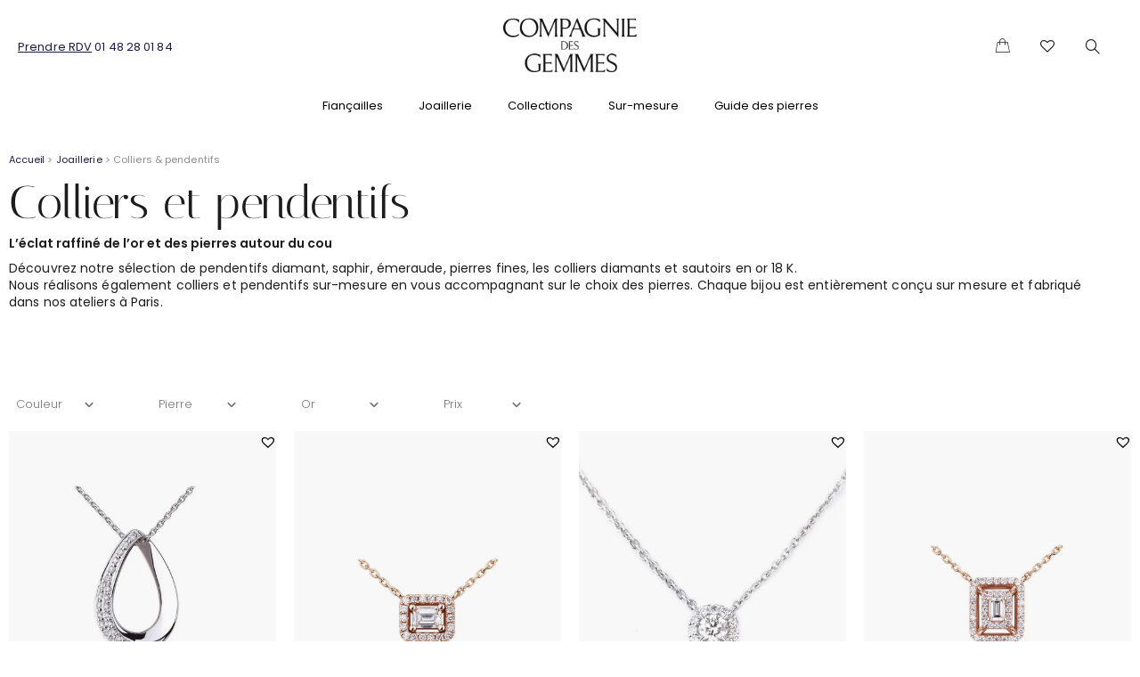

--- FILE ---
content_type: text/html; charset=UTF-8
request_url: https://www.compagniedesgemmes.com/bijoux/colliers-pendentifs/
body_size: 64435
content:
<!doctype html>
<html lang="fr-FR">
<head>
	<meta charset="UTF-8">
	<meta name="viewport" content="width=device-width, initial-scale=1">
	<link rel="profile" href="https://gmpg.org/xfn/11">
	<script type="text/javascript" data-cookieconsent="ignore">
	window.dataLayer = window.dataLayer || [];

	function gtag() {
		dataLayer.push(arguments);
	}

	gtag("consent", "default", {
		ad_personalization: "denied",
		ad_storage: "denied",
		ad_user_data: "denied",
		analytics_storage: "denied",
		functionality_storage: "denied",
		personalization_storage: "denied",
		security_storage: "granted",
		wait_for_update: 500,
	});
	gtag("set", "ads_data_redaction", true);
	gtag("set", "url_passthrough", true);
</script>
<script type="text/javascript" data-cookieconsent="ignore">
		(function (w, d, s, l, i) {
		w[l] = w[l] || [];
		w[l].push({'gtm.start': new Date().getTime(), event: 'gtm.js'});
		var f = d.getElementsByTagName(s)[0], j = d.createElement(s), dl = l !== 'dataLayer' ? '&l=' + l : '';
		j.async = true;
		j.src = 'https://www.googletagmanager.com/gtm.js?id=' + i + dl;
		f.parentNode.insertBefore(j, f);
	})(
		window,
		document,
		'script',
		'dataLayer',
		'G-NJ0QLJNTVX'
	);
</script>
<script type="text/javascript"
		id="Cookiebot"
		src="https://consent.cookiebot.com/uc.js"
		data-implementation="wp"
		data-cbid="38657432-341a-42a8-8253-b6f0c74afd93"
						data-culture="FR"
				data-blockingmode="auto"
	></script>
<meta name='robots' content='index, follow, max-image-preview:large, max-snippet:-1, max-video-preview:-1' />

	<!-- This site is optimized with the Yoast SEO plugin v26.7 - https://yoast.com/wordpress/plugins/seo/ -->
	<title>Colliers et pendentifs - Compagnie des Gemmes</title>
<link data-rocket-prefetch href="https://s.pinimg.com" rel="dns-prefetch">
<link data-rocket-prefetch href="https://www.google-analytics.com" rel="dns-prefetch">
<link data-rocket-prefetch href="https://www.googletagmanager.com" rel="dns-prefetch">
<link data-rocket-prefetch href="https://connect.facebook.net" rel="dns-prefetch">
<link data-rocket-prefetch href="https://consent.cookiebot.com" rel="dns-prefetch">
<link data-rocket-prefetch href="https://fonts.googleapis.com" rel="dns-prefetch">
<link data-rocket-prefetch href="https://fonts.gstatic.com" rel="dns-prefetch">
<link data-rocket-prefetch href="https://googleads.g.doubleclick.net" rel="dns-prefetch">
<link data-rocket-prefetch href="https://consentcdn.cookiebot.com" rel="dns-prefetch">
<link data-rocket-prefetch href="https://cdnjs.cloudflare.com" rel="dns-prefetch">
<link data-rocket-preload as="style" href="https://fonts.googleapis.com/css?family=Playfair%20Display%3A400%7CPoppins%3A400&#038;display=swap" rel="preload">
<link crossorigin data-rocket-preload as="font" href="https://www.compagniedesgemmes.com/wp-content/uploads/elementor/google-fonts/fonts/poppins-pxigyp8kv8jhgfvrjjluchta.woff2" rel="preload">
<link crossorigin data-rocket-preload as="font" href="https://fonts.gstatic.com/s/poppins/v24/pxiEyp8kv8JHgFVrJJfecg.woff2" rel="preload">
<link crossorigin data-rocket-preload as="font" href="https://www.compagniedesgemmes.com/wp-content/uploads/elementor/google-fonts/fonts/italiana-qldnnttlsx4e__b0xqmwaxw.woff2" rel="preload">
<link href="https://fonts.googleapis.com/css?family=Playfair%20Display%3A400%7CPoppins%3A400&#038;display=swap" media="print" onload="this.media=&#039;all&#039;" rel="stylesheet">
<noscript data-wpr-hosted-gf-parameters=""><link rel="stylesheet" href="https://fonts.googleapis.com/css?family=Playfair%20Display%3A400%7CPoppins%3A400&#038;display=swap"></noscript><link rel="preload" data-rocket-preload as="image" href="https://www.compagniedesgemmes.com/wp-content/uploads/2022/10/15362257031_pendentif-diamants-1024x1024.jpg" fetchpriority="high">
	<meta name="description" content="Découvrez notre sélection de pendentifs diamant, saphir, émeraude, pierres fines, les colliers diamants et sautoirs en or 18K." />
	<link rel="canonical" href="https://www.compagniedesgemmes.com/bijoux/colliers-pendentifs/" />
	<meta property="og:locale" content="fr_FR" />
	<meta property="og:type" content="article" />
	<meta property="og:title" content="Colliers et pendentifs - Compagnie des Gemmes" />
	<meta property="og:description" content="Découvrez notre sélection de pendentifs diamant, saphir, émeraude, pierres fines, les colliers diamants et sautoirs en or 18K." />
	<meta property="og:url" content="https://www.compagniedesgemmes.com/bijoux/colliers-pendentifs/" />
	<meta property="og:site_name" content="Compagnie des Gemmes" />
	<meta property="article:publisher" content="https://www.facebook.com/compagniedesgemmes/" />
	<meta property="article:modified_time" content="2025-11-05T00:25:37+00:00" />
	<meta property="og:image" content="https://www.compagniedesgemmes.com/wp-content/uploads/2025/09/pendentif-tourmaline-rose-et-diamant-Lady-Romanov-1.png" />
	<meta property="og:image:width" content="1024" />
	<meta property="og:image:height" content="1024" />
	<meta property="og:image:type" content="image/png" />
	<meta name="twitter:card" content="summary_large_image" />
	<meta name="twitter:description" content="Découvrez notre sélection de pendentifs diamant, saphir, émeraude, pierres fines, les colliers diamants et sautoirs en or 18K." />
	<meta name="twitter:label1" content="Durée de lecture estimée" />
	<meta name="twitter:data1" content="6 minutes" />
	<script type="application/ld+json" class="yoast-schema-graph">{"@context":"https://schema.org","@graph":[{"@type":"WebPage","@id":"https://www.compagniedesgemmes.com/bijoux/colliers-pendentifs/","url":"https://www.compagniedesgemmes.com/bijoux/colliers-pendentifs/","name":"Colliers et pendentifs - Compagnie des Gemmes","isPartOf":{"@id":"https://www.compagniedesgemmes.com/#website"},"primaryImageOfPage":{"@id":"https://www.compagniedesgemmes.com/bijoux/colliers-pendentifs/#primaryimage"},"image":{"@id":"https://www.compagniedesgemmes.com/bijoux/colliers-pendentifs/#primaryimage"},"thumbnailUrl":"https://www.compagniedesgemmes.com/wp-content/uploads/2025/09/pendentif-tourmaline-rose-et-diamant-Lady-Romanov-1.png","datePublished":"2023-01-29T20:35:53+00:00","dateModified":"2025-11-05T00:25:37+00:00","description":"Découvrez notre sélection de pendentifs diamant, saphir, émeraude, pierres fines, les colliers diamants et sautoirs en or 18K.","breadcrumb":{"@id":"https://www.compagniedesgemmes.com/bijoux/colliers-pendentifs/#breadcrumb"},"inLanguage":"fr-FR","potentialAction":[{"@type":"ReadAction","target":["https://www.compagniedesgemmes.com/bijoux/colliers-pendentifs/"]}]},{"@type":"ImageObject","inLanguage":"fr-FR","@id":"https://www.compagniedesgemmes.com/bijoux/colliers-pendentifs/#primaryimage","url":"https://www.compagniedesgemmes.com/wp-content/uploads/2025/09/pendentif-tourmaline-rose-et-diamant-Lady-Romanov-1.png","contentUrl":"https://www.compagniedesgemmes.com/wp-content/uploads/2025/09/pendentif-tourmaline-rose-et-diamant-Lady-Romanov-1.png","width":1024,"height":1024,"caption":"Lady Romanov, pendentif en or rose 18K orné d’une tourmaline rose ovale soulignée d’un diamant taille brillant."},{"@type":"BreadcrumbList","@id":"https://www.compagniedesgemmes.com/bijoux/colliers-pendentifs/#breadcrumb","itemListElement":[{"@type":"ListItem","position":1,"name":"Accueil","item":"https://www.compagniedesgemmes.com/"},{"@type":"ListItem","position":2,"name":"Joaillerie &#8211; Les bijoux de la Compagnie des Gemmes | Paris","item":"https://www.compagniedesgemmes.com/bijoux/"},{"@type":"ListItem","position":3,"name":"Colliers et pendentifs"}]},{"@type":"WebSite","@id":"https://www.compagniedesgemmes.com/#website","url":"https://www.compagniedesgemmes.com/","name":"compagniedesgemmes.com","description":"Le joaillier spécialiste des bagues de fiançailles et des pierres de couleur","publisher":{"@id":"https://www.compagniedesgemmes.com/#organization"},"alternateName":"CDG","potentialAction":[{"@type":"SearchAction","target":{"@type":"EntryPoint","urlTemplate":"https://www.compagniedesgemmes.com/?s={search_term_string}"},"query-input":{"@type":"PropertyValueSpecification","valueRequired":true,"valueName":"search_term_string"}}],"inLanguage":"fr-FR"},{"@type":"Organization","@id":"https://www.compagniedesgemmes.com/#organization","name":"Compagnie des Gemmes","alternateName":"CDG","url":"https://www.compagniedesgemmes.com/","logo":{"@type":"ImageObject","inLanguage":"fr-FR","@id":"https://www.compagniedesgemmes.com/#/schema/logo/image/","url":"https://www.compagniedesgemmes.com/wp-content/uploads/2024/02/logo-compagnie-des-gemmes-new-2000-e1708679559820.png","contentUrl":"https://www.compagniedesgemmes.com/wp-content/uploads/2024/02/logo-compagnie-des-gemmes-new-2000-e1708679559820.png","width":2000,"height":815,"caption":"Compagnie des Gemmes"},"image":{"@id":"https://www.compagniedesgemmes.com/#/schema/logo/image/"},"sameAs":["https://www.facebook.com/compagniedesgemmes/","https://www.instagram.com/compagniedesgemmes/","https://www.pinterest.fr/cdesgemmes/"]}]}</script>
	<!-- / Yoast SEO plugin. -->


<script type='application/javascript'  id='pys-version-script'>console.log('PixelYourSite Free version 11.1.5.2');</script>
<link rel='dns-prefetch' href='//www.googletagmanager.com' />
<link rel='dns-prefetch' href='//cdnjs.cloudflare.com' />
<link href='https://fonts.gstatic.com' crossorigin rel='preconnect' />
<link rel="alternate" type="application/rss+xml" title="Compagnie des Gemmes &raquo; Flux" href="https://www.compagniedesgemmes.com/feed/" />
<link rel="alternate" type="application/rss+xml" title="Compagnie des Gemmes &raquo; Flux des commentaires" href="https://www.compagniedesgemmes.com/comments/feed/" />
<link rel="alternate" title="oEmbed (JSON)" type="application/json+oembed" href="https://www.compagniedesgemmes.com/wp-json/oembed/1.0/embed?url=https%3A%2F%2Fwww.compagniedesgemmes.com%2Fbijoux%2Fcolliers-pendentifs%2F" />
<link rel="alternate" title="oEmbed (XML)" type="text/xml+oembed" href="https://www.compagniedesgemmes.com/wp-json/oembed/1.0/embed?url=https%3A%2F%2Fwww.compagniedesgemmes.com%2Fbijoux%2Fcolliers-pendentifs%2F&#038;format=xml" />
<style id='wp-img-auto-sizes-contain-inline-css'>
img:is([sizes=auto i],[sizes^="auto," i]){contain-intrinsic-size:3000px 1500px}
/*# sourceURL=wp-img-auto-sizes-contain-inline-css */
</style>
<link data-minify="1" rel='stylesheet' id='shopengine-public-css' href='https://www.compagniedesgemmes.com/wp-content/cache/min/1/wp-content/plugins/shopengine/assets/css/shopengine-public.css?ver=1768782086' media='all' />
<link data-minify="1" rel='stylesheet' id='shopengine-widget-frontend-css' href='https://www.compagniedesgemmes.com/wp-content/cache/background-css/1/www.compagniedesgemmes.com/wp-content/cache/min/1/wp-content/plugins/shopengine/widgets/init/assets/css/widget-frontend.css?ver=1768782086&wpr_t=1768824613' media='all' />
<link data-minify="1" rel='stylesheet' id='shopengine-frontend-font-awesome-css' href='https://www.compagniedesgemmes.com/wp-content/cache/min/1/wp-content/plugins/elementor/assets/lib/font-awesome/css/all.css?ver=1768782087' media='all' />
<style id='wp-emoji-styles-inline-css'>

	img.wp-smiley, img.emoji {
		display: inline !important;
		border: none !important;
		box-shadow: none !important;
		height: 1em !important;
		width: 1em !important;
		margin: 0 0.07em !important;
		vertical-align: -0.1em !important;
		background: none !important;
		padding: 0 !important;
	}
/*# sourceURL=wp-emoji-styles-inline-css */
</style>
<link data-minify="1" rel='stylesheet' id='premmerce_filter_admin_blocks_style-css' href='https://www.compagniedesgemmes.com/wp-content/cache/min/1/wp-content/plugins/premmerce-woocommerce-product-filter/assets/blocks/style.css?ver=1768782087' media='all' />
<link data-minify="1" rel='stylesheet' id='nta-css-popup-css' href='https://www.compagniedesgemmes.com/wp-content/cache/min/1/wp-content/plugins/whatsapp-for-wordpress/assets/dist/css/style.css?ver=1768782087' media='all' />
<style id='global-styles-inline-css'>
:root{--wp--preset--aspect-ratio--square: 1;--wp--preset--aspect-ratio--4-3: 4/3;--wp--preset--aspect-ratio--3-4: 3/4;--wp--preset--aspect-ratio--3-2: 3/2;--wp--preset--aspect-ratio--2-3: 2/3;--wp--preset--aspect-ratio--16-9: 16/9;--wp--preset--aspect-ratio--9-16: 9/16;--wp--preset--color--black: #000000;--wp--preset--color--cyan-bluish-gray: #abb8c3;--wp--preset--color--white: #ffffff;--wp--preset--color--pale-pink: #f78da7;--wp--preset--color--vivid-red: #cf2e2e;--wp--preset--color--luminous-vivid-orange: #ff6900;--wp--preset--color--luminous-vivid-amber: #fcb900;--wp--preset--color--light-green-cyan: #7bdcb5;--wp--preset--color--vivid-green-cyan: #00d084;--wp--preset--color--pale-cyan-blue: #8ed1fc;--wp--preset--color--vivid-cyan-blue: #0693e3;--wp--preset--color--vivid-purple: #9b51e0;--wp--preset--gradient--vivid-cyan-blue-to-vivid-purple: linear-gradient(135deg,rgb(6,147,227) 0%,rgb(155,81,224) 100%);--wp--preset--gradient--light-green-cyan-to-vivid-green-cyan: linear-gradient(135deg,rgb(122,220,180) 0%,rgb(0,208,130) 100%);--wp--preset--gradient--luminous-vivid-amber-to-luminous-vivid-orange: linear-gradient(135deg,rgb(252,185,0) 0%,rgb(255,105,0) 100%);--wp--preset--gradient--luminous-vivid-orange-to-vivid-red: linear-gradient(135deg,rgb(255,105,0) 0%,rgb(207,46,46) 100%);--wp--preset--gradient--very-light-gray-to-cyan-bluish-gray: linear-gradient(135deg,rgb(238,238,238) 0%,rgb(169,184,195) 100%);--wp--preset--gradient--cool-to-warm-spectrum: linear-gradient(135deg,rgb(74,234,220) 0%,rgb(151,120,209) 20%,rgb(207,42,186) 40%,rgb(238,44,130) 60%,rgb(251,105,98) 80%,rgb(254,248,76) 100%);--wp--preset--gradient--blush-light-purple: linear-gradient(135deg,rgb(255,206,236) 0%,rgb(152,150,240) 100%);--wp--preset--gradient--blush-bordeaux: linear-gradient(135deg,rgb(254,205,165) 0%,rgb(254,45,45) 50%,rgb(107,0,62) 100%);--wp--preset--gradient--luminous-dusk: linear-gradient(135deg,rgb(255,203,112) 0%,rgb(199,81,192) 50%,rgb(65,88,208) 100%);--wp--preset--gradient--pale-ocean: linear-gradient(135deg,rgb(255,245,203) 0%,rgb(182,227,212) 50%,rgb(51,167,181) 100%);--wp--preset--gradient--electric-grass: linear-gradient(135deg,rgb(202,248,128) 0%,rgb(113,206,126) 100%);--wp--preset--gradient--midnight: linear-gradient(135deg,rgb(2,3,129) 0%,rgb(40,116,252) 100%);--wp--preset--font-size--small: 13px;--wp--preset--font-size--medium: 20px;--wp--preset--font-size--large: 36px;--wp--preset--font-size--x-large: 42px;--wp--preset--spacing--20: 0.44rem;--wp--preset--spacing--30: 0.67rem;--wp--preset--spacing--40: 1rem;--wp--preset--spacing--50: 1.5rem;--wp--preset--spacing--60: 2.25rem;--wp--preset--spacing--70: 3.38rem;--wp--preset--spacing--80: 5.06rem;--wp--preset--shadow--natural: 6px 6px 9px rgba(0, 0, 0, 0.2);--wp--preset--shadow--deep: 12px 12px 50px rgba(0, 0, 0, 0.4);--wp--preset--shadow--sharp: 6px 6px 0px rgba(0, 0, 0, 0.2);--wp--preset--shadow--outlined: 6px 6px 0px -3px rgb(255, 255, 255), 6px 6px rgb(0, 0, 0);--wp--preset--shadow--crisp: 6px 6px 0px rgb(0, 0, 0);}:root { --wp--style--global--content-size: 800px;--wp--style--global--wide-size: 1200px; }:where(body) { margin: 0; }.wp-site-blocks > .alignleft { float: left; margin-right: 2em; }.wp-site-blocks > .alignright { float: right; margin-left: 2em; }.wp-site-blocks > .aligncenter { justify-content: center; margin-left: auto; margin-right: auto; }:where(.wp-site-blocks) > * { margin-block-start: 24px; margin-block-end: 0; }:where(.wp-site-blocks) > :first-child { margin-block-start: 0; }:where(.wp-site-blocks) > :last-child { margin-block-end: 0; }:root { --wp--style--block-gap: 24px; }:root :where(.is-layout-flow) > :first-child{margin-block-start: 0;}:root :where(.is-layout-flow) > :last-child{margin-block-end: 0;}:root :where(.is-layout-flow) > *{margin-block-start: 24px;margin-block-end: 0;}:root :where(.is-layout-constrained) > :first-child{margin-block-start: 0;}:root :where(.is-layout-constrained) > :last-child{margin-block-end: 0;}:root :where(.is-layout-constrained) > *{margin-block-start: 24px;margin-block-end: 0;}:root :where(.is-layout-flex){gap: 24px;}:root :where(.is-layout-grid){gap: 24px;}.is-layout-flow > .alignleft{float: left;margin-inline-start: 0;margin-inline-end: 2em;}.is-layout-flow > .alignright{float: right;margin-inline-start: 2em;margin-inline-end: 0;}.is-layout-flow > .aligncenter{margin-left: auto !important;margin-right: auto !important;}.is-layout-constrained > .alignleft{float: left;margin-inline-start: 0;margin-inline-end: 2em;}.is-layout-constrained > .alignright{float: right;margin-inline-start: 2em;margin-inline-end: 0;}.is-layout-constrained > .aligncenter{margin-left: auto !important;margin-right: auto !important;}.is-layout-constrained > :where(:not(.alignleft):not(.alignright):not(.alignfull)){max-width: var(--wp--style--global--content-size);margin-left: auto !important;margin-right: auto !important;}.is-layout-constrained > .alignwide{max-width: var(--wp--style--global--wide-size);}body .is-layout-flex{display: flex;}.is-layout-flex{flex-wrap: wrap;align-items: center;}.is-layout-flex > :is(*, div){margin: 0;}body .is-layout-grid{display: grid;}.is-layout-grid > :is(*, div){margin: 0;}body{padding-top: 0px;padding-right: 0px;padding-bottom: 0px;padding-left: 0px;}a:where(:not(.wp-element-button)){text-decoration: underline;}:root :where(.wp-element-button, .wp-block-button__link){background-color: #32373c;border-width: 0;color: #fff;font-family: inherit;font-size: inherit;font-style: inherit;font-weight: inherit;letter-spacing: inherit;line-height: inherit;padding-top: calc(0.667em + 2px);padding-right: calc(1.333em + 2px);padding-bottom: calc(0.667em + 2px);padding-left: calc(1.333em + 2px);text-decoration: none;text-transform: inherit;}.has-black-color{color: var(--wp--preset--color--black) !important;}.has-cyan-bluish-gray-color{color: var(--wp--preset--color--cyan-bluish-gray) !important;}.has-white-color{color: var(--wp--preset--color--white) !important;}.has-pale-pink-color{color: var(--wp--preset--color--pale-pink) !important;}.has-vivid-red-color{color: var(--wp--preset--color--vivid-red) !important;}.has-luminous-vivid-orange-color{color: var(--wp--preset--color--luminous-vivid-orange) !important;}.has-luminous-vivid-amber-color{color: var(--wp--preset--color--luminous-vivid-amber) !important;}.has-light-green-cyan-color{color: var(--wp--preset--color--light-green-cyan) !important;}.has-vivid-green-cyan-color{color: var(--wp--preset--color--vivid-green-cyan) !important;}.has-pale-cyan-blue-color{color: var(--wp--preset--color--pale-cyan-blue) !important;}.has-vivid-cyan-blue-color{color: var(--wp--preset--color--vivid-cyan-blue) !important;}.has-vivid-purple-color{color: var(--wp--preset--color--vivid-purple) !important;}.has-black-background-color{background-color: var(--wp--preset--color--black) !important;}.has-cyan-bluish-gray-background-color{background-color: var(--wp--preset--color--cyan-bluish-gray) !important;}.has-white-background-color{background-color: var(--wp--preset--color--white) !important;}.has-pale-pink-background-color{background-color: var(--wp--preset--color--pale-pink) !important;}.has-vivid-red-background-color{background-color: var(--wp--preset--color--vivid-red) !important;}.has-luminous-vivid-orange-background-color{background-color: var(--wp--preset--color--luminous-vivid-orange) !important;}.has-luminous-vivid-amber-background-color{background-color: var(--wp--preset--color--luminous-vivid-amber) !important;}.has-light-green-cyan-background-color{background-color: var(--wp--preset--color--light-green-cyan) !important;}.has-vivid-green-cyan-background-color{background-color: var(--wp--preset--color--vivid-green-cyan) !important;}.has-pale-cyan-blue-background-color{background-color: var(--wp--preset--color--pale-cyan-blue) !important;}.has-vivid-cyan-blue-background-color{background-color: var(--wp--preset--color--vivid-cyan-blue) !important;}.has-vivid-purple-background-color{background-color: var(--wp--preset--color--vivid-purple) !important;}.has-black-border-color{border-color: var(--wp--preset--color--black) !important;}.has-cyan-bluish-gray-border-color{border-color: var(--wp--preset--color--cyan-bluish-gray) !important;}.has-white-border-color{border-color: var(--wp--preset--color--white) !important;}.has-pale-pink-border-color{border-color: var(--wp--preset--color--pale-pink) !important;}.has-vivid-red-border-color{border-color: var(--wp--preset--color--vivid-red) !important;}.has-luminous-vivid-orange-border-color{border-color: var(--wp--preset--color--luminous-vivid-orange) !important;}.has-luminous-vivid-amber-border-color{border-color: var(--wp--preset--color--luminous-vivid-amber) !important;}.has-light-green-cyan-border-color{border-color: var(--wp--preset--color--light-green-cyan) !important;}.has-vivid-green-cyan-border-color{border-color: var(--wp--preset--color--vivid-green-cyan) !important;}.has-pale-cyan-blue-border-color{border-color: var(--wp--preset--color--pale-cyan-blue) !important;}.has-vivid-cyan-blue-border-color{border-color: var(--wp--preset--color--vivid-cyan-blue) !important;}.has-vivid-purple-border-color{border-color: var(--wp--preset--color--vivid-purple) !important;}.has-vivid-cyan-blue-to-vivid-purple-gradient-background{background: var(--wp--preset--gradient--vivid-cyan-blue-to-vivid-purple) !important;}.has-light-green-cyan-to-vivid-green-cyan-gradient-background{background: var(--wp--preset--gradient--light-green-cyan-to-vivid-green-cyan) !important;}.has-luminous-vivid-amber-to-luminous-vivid-orange-gradient-background{background: var(--wp--preset--gradient--luminous-vivid-amber-to-luminous-vivid-orange) !important;}.has-luminous-vivid-orange-to-vivid-red-gradient-background{background: var(--wp--preset--gradient--luminous-vivid-orange-to-vivid-red) !important;}.has-very-light-gray-to-cyan-bluish-gray-gradient-background{background: var(--wp--preset--gradient--very-light-gray-to-cyan-bluish-gray) !important;}.has-cool-to-warm-spectrum-gradient-background{background: var(--wp--preset--gradient--cool-to-warm-spectrum) !important;}.has-blush-light-purple-gradient-background{background: var(--wp--preset--gradient--blush-light-purple) !important;}.has-blush-bordeaux-gradient-background{background: var(--wp--preset--gradient--blush-bordeaux) !important;}.has-luminous-dusk-gradient-background{background: var(--wp--preset--gradient--luminous-dusk) !important;}.has-pale-ocean-gradient-background{background: var(--wp--preset--gradient--pale-ocean) !important;}.has-electric-grass-gradient-background{background: var(--wp--preset--gradient--electric-grass) !important;}.has-midnight-gradient-background{background: var(--wp--preset--gradient--midnight) !important;}.has-small-font-size{font-size: var(--wp--preset--font-size--small) !important;}.has-medium-font-size{font-size: var(--wp--preset--font-size--medium) !important;}.has-large-font-size{font-size: var(--wp--preset--font-size--large) !important;}.has-x-large-font-size{font-size: var(--wp--preset--font-size--x-large) !important;}
:root :where(.wp-block-pullquote){font-size: 1.5em;line-height: 1.6;}
/*# sourceURL=global-styles-inline-css */
</style>
<link data-minify="1" rel='stylesheet' id='woocommerce-layout-css' href='https://www.compagniedesgemmes.com/wp-content/cache/min/1/wp-content/plugins/woocommerce/assets/css/woocommerce-layout.css?ver=1768782087' media='all' />
<link data-minify="1" rel='stylesheet' id='woocommerce-smallscreen-css' href='https://www.compagniedesgemmes.com/wp-content/cache/min/1/wp-content/plugins/woocommerce/assets/css/woocommerce-smallscreen.css?ver=1768782087' media='only screen and (max-width: 768px)' />
<link data-minify="1" rel='stylesheet' id='woocommerce-general-css' href='https://www.compagniedesgemmes.com/wp-content/cache/background-css/1/www.compagniedesgemmes.com/wp-content/cache/min/1/wp-content/plugins/woocommerce/assets/css/woocommerce.css?ver=1768782087&wpr_t=1768824613' media='all' />
<style id='woocommerce-inline-inline-css'>
.woocommerce form .form-row .required { visibility: visible; }
/*# sourceURL=woocommerce-inline-inline-css */
</style>
<link data-minify="1" rel='stylesheet' id='wt-woocommerce-related-products-css' href='https://www.compagniedesgemmes.com/wp-content/cache/min/1/wp-content/plugins/wt-woocommerce-related-products/public/css/custom-related-products-public.css?ver=1768782087' media='all' />
<link rel='stylesheet' id='carousel-css-css' href='https://www.compagniedesgemmes.com/wp-content/cache/background-css/1/www.compagniedesgemmes.com/wp-content/plugins/wt-woocommerce-related-products/public/css/owl.carousel.min.css?ver=1.7.6&wpr_t=1768824613' media='all' />
<link rel='stylesheet' id='carousel-theme-css-css' href='https://www.compagniedesgemmes.com/wp-content/plugins/wt-woocommerce-related-products/public/css/owl.theme.default.min.css?ver=1.7.6' media='all' />
<style id='wpgb-head-inline-css'>
.wp-grid-builder:not(.wpgb-template),.wpgb-facet{opacity:0.01}.wpgb-facet fieldset{margin:0;padding:0;border:none;outline:none;box-shadow:none}.wpgb-facet fieldset:last-child{margin-bottom:40px;}.wpgb-facet fieldset legend.wpgb-sr-only{height:1px;width:1px}
/*# sourceURL=wpgb-head-inline-css */
</style>
<link data-minify="1" rel='stylesheet' id='tinvwl-webfont-css' href='https://www.compagniedesgemmes.com/wp-content/cache/min/1/wp-content/plugins/ti-woocommerce-wishlist/assets/css/webfont.min.css?ver=1768782087' media='all' />
<link rel='stylesheet' id='tinvwl-css' href='https://www.compagniedesgemmes.com/wp-content/plugins/ti-woocommerce-wishlist/assets/css/public.min.css?ver=2.11.1' media='all' />
<style id='tinvwl-inline-css'>
.shopengine-single-product-item .overlay-add-to-cart .tinv-wishlist.tinvwl-loop-button-wrapper .tinvwl_add_to_wishlist_button::before{position:relative!important;left:0!important;top:0!important;margin:0!important;font-size:24px!important}.shopengine-single-product-item .overlay-add-to-cart .tinv-wishlist.tinvwl-loop-button-wrapper .tinvwl_add_to_wishlist_button{display:inline-block;margin:0;width:auto!important}.shopengine-single-product-item .overlay-add-to-cart .tinv-wishlist.tinvwl-loop-button-wrapper{display:inline-block}
/*# sourceURL=tinvwl-inline-css */
</style>
<link rel='stylesheet' id='tinvwl-theme-css' href='https://www.compagniedesgemmes.com/wp-content/cache/background-css/1/www.compagniedesgemmes.com/wp-content/plugins/ti-woocommerce-wishlist/assets/css/theme.min.css?ver=2.11.1&wpr_t=1768824613' media='all' />
<style id='tinvwl-theme-inline-css'>
.tinv-wishlist .tinv-header h2 {color:#ffffff;font-size:10px;} .tinv-wishlist {color:#000000;} .tinv-wishlist, .tinv-wishlist input, .tinv-wishlist select, .tinv-wishlist textarea, .tinv-wishlist button, .tinv-wishlist input[type="button"], .tinv-wishlist input[type="reset"], .tinv-wishlist input[type="submit"] {font-family:Georgia, 'Times New Roman', Times, serif;} .tinv-wishlist a:not(.button):not(.social) {color:#000000;text-decoration:none !important;font-family:Georgia, 'Times New Roman', Times, serif;} .tinv-wishlist a:not(.button):not(.social):active, .tinv-wishlist a:not(.button):not(.social):focus, .tinv-wishlist a:not(.button):not(.social):hover {color:#000000;} .tinv-wishlist input[type="text"], .tinv-wishlist input[type="email"], .tinv-wishlist input[type="url"], .tinv-wishlist input[type="password"], .tinv-wishlist input[type="search"], .tinv-wishlist input[type="tel"], .tinv-wishlist input[type="number"], .tinv-wishlist textarea, .tinv-wishlist select, .tinv-wishlist .product-quantity input[type="text"].qty {background-color:#ffffff;border-color:#ffffff;border-radius:;color:#000000;font-family:Georgia, 'Times New Roman', Times, serif;} .tinv-wishlist select {font-size:12px;} .woocommerce div.product form.cart .tinvwl_add_to_wishlist_button.tinvwl-button {background-color:#ffffff;border-radius:0px;} .woocommerce div.product form.cart .tinvwl_add_to_wishlist_button.tinvwl-button:hover, .woocommerce div.product form.cart .tinvwl_add_to_wishlist_button.tinvwl-button.icon-white:hover:before, .woocommerce div.product form.cart .tinvwl_add_to_wishlist_button.tinvwl-button.icon-black:hover:before {background-color:#ffffff;color:#000000;} .woocommerce div.product form.cart .tinvwl_add_to_wishlist_button.tinvwl-button, .woocommerce div.product form.cart .tinvwl_add_to_wishlist_button.tinvwl-button.icon-white:before, .woocommerce div.product form.cart .tinvwl_add_to_wishlist_button.tinvwl-button.icon-black:before {color:#000000;} .woocommerce div.product form.cart .tinvwl_add_to_wishlist_button, .woocommerce div.product form.cart .tinvwl_add_to_wishlist_button.icon-white:before, .woocommerce div.product form.cart .tinvwl_add_to_wishlist_button.icon-black:before {color:#000000;} .woocommerce div.product form.cart .tinvwl_add_to_wishlist_button:hover, .woocommerce div.product form.cart .tinvwl_add_to_wishlist_button.icon-white:hover:before, .woocommerce div.product form.cart .tinvwl_add_to_wishlist_button.icon-black:hover:before {color:#000000;} .woocommerce div.product form.cart .tinvwl_add_to_wishlist_button {font-family:Georgia, 'Times New Roman', Times, serif;font-size:16px;} .woocommerce div.product form.cart .tinvwl_add_to_wishlist_button.icon-black:before, .woocommerce div.product form.cart .tinvwl_add_to_wishlist_button.icon-white:before {font-size:16px;} .woocommerce ul.products li.product .tinvwl_add_to_wishlist_button.tinvwl-button, .woocommerce ul.products li.product .tinvwl_add_to_wishlist_button.tinvwl-button.icon-white:before, .woocommerce ul.products li.product .tinvwl_add_to_wishlist_button.tinvwl-button.icon-black:before {background-color:#ffffff;color:#000000;} .woocommerce ul.products li.product .tinvwl_add_to_wishlist_button.tinvwl-button:hover, .woocommerce ul.products li.product .tinvwl_add_to_wishlist_button.tinvwl-button.icon-white:hover:before, .woocommerce ul.products li.product .tinvwl_add_to_wishlist_button.tinvwl-button.icon-black:hover:before {background-color:#ffffff;color:#000000;} .woocommerce ul.products li.product .tinvwl_add_to_wishlist_button, .woocommerce ul.products li.product .tinvwl_add_to_wishlist_button.icon-white:before, .woocommerce ul.products li.product .tinvwl_add_to_wishlist_button.icon-black:before {color:#000000;font-size:16px;} .woocommerce ul.products li.product .tinvwl_add_to_wishlist_button:hover, .woocommerce ul.products li.product .tinvwl_add_to_wishlist_button.icon-white:hover:before, .woocommerce ul.products li.product .tinvwl_add_to_wishlist_button.icon-black:hover:before {color:#000000;} .woocommerce ul.products li.product .tinvwl_add_to_wishlist_button.tinvwl-button {font-family:Georgia, 'Times New Roman', Times, serif;border-radius:0;} .woocommerce ul.products li.product .tinvwl_add_to_wishlist_button.icon-white:before, .woocommerce ul.products li.product .tinvwl_add_to_wishlist_button.icon-black:before {font-size:26px;} .woocommerce.tinv-wishlist #respond input#submit, .woocommerce.tinv-wishlist a.button, .woocommerce.tinv-wishlist button.button, .woocommerce.tinv-wishlist input.button {background-color:#ffffff;color:#000000;font-family:Georgia, 'Times New Roman', Times, serif;font-size:14px;border-radius:0;} .woocommerce.tinv-wishlist #respond input#submit:hover, .woocommerce.tinv-wishlist a.button:hover, .woocommerce.tinv-wishlist button.button:hover, .woocommerce.tinv-wishlist input.button:hover {background-color:#ffffff;color:#000000;} .woocommerce.tinv-wishlist #respond input#submit.alt, .woocommerce.tinv-wishlist a.button.alt, .woocommerce.tinv-wishlist button.button.alt, .woocommerce.tinv-wishlist input.button.alt {background-color:#ffffff;color:#000000;font-family:Georgia, 'Times New Roman', Times, serif;font-size:14px;border-radius:0;} .woocommerce.tinv-wishlist #respond input#submit.alt:hover, .woocommerce.tinv-wishlist a.button.alt:hover, .woocommerce.tinv-wishlist button.button.alt:hover, .woocommerce.tinv-wishlist input.button.alt:hover {background-color:#000000;color:#ffffff;} .tinv-wishlist table, .tinv-wishlist table td {background-color:#ffffff;} .tinv-wishlist table, .tinv-wishlist table td, .tinv-wishlist table th {border-color:#ffffff;} .tinv-wishlist table th {background-color:#ffffff;color:#000000;font-family:Georgia, 'Times New Roman', Times, serif;font-size:14px;} .tinv-wishlist table td {color:#000000;font-family:Georgia, 'Times New Roman', Times, serif;font-size:14px;} .tinv-wishlist td.product-price {color:#000000;font-family:Georgia, 'Times New Roman', Times, serif;font-size:14px;} .tinv-wishlist td.product-price ins span.amount {color:#ffffff;background-color:#ffffff;} .tinv-wishlist .social-buttons li a {background-color:#ffffff;font-size:14px;} .tinv-wishlist .social-buttons li a:hover {background-color:#ffffff;} .tinv-wishlist .social-buttons li a.white, .tinv-wishlist .social-buttons li a.dark {color:#000000;} .tinv-wishlist .social-buttons li a.white:hover, .tinv-wishlist .social-buttons li a.dark:hover {color:#000000;} .tinv-wishlist .tinv-modal .tinv-modal-inner {background-color:#ffffff;color:#000000;font-size:16px;} .tinv-wishlist .tinv-modal .tinv-modal-inner,.tinv-wishlist .tinv-modal .tinv-modal-inner select {font-family:Georgia, 'Times New Roman', Times, serif;} .tinv-wishlist .tinv-modal .tinv-close-modal, .tinv-wishlist .tinv-modal button.button {background-color:#000000;color:#ffffff;} .tinv-wishlist .tinv-modal .tinv-close-modal:hover, .tinv-wishlist .tinv-modal button.button:hover {background-color:#000000;color:#ffffff;}
/*# sourceURL=tinvwl-theme-inline-css */
</style>
<link data-minify="1" rel='stylesheet' id='hello-elementor-css' href='https://www.compagniedesgemmes.com/wp-content/cache/min/1/wp-content/themes/hello-elementor/assets/css/reset.css?ver=1768782087' media='all' />
<link data-minify="1" rel='stylesheet' id='hello-elementor-theme-style-css' href='https://www.compagniedesgemmes.com/wp-content/cache/min/1/wp-content/themes/hello-elementor/assets/css/theme.css?ver=1768782087' media='all' />
<link data-minify="1" rel='stylesheet' id='hello-elementor-header-footer-css' href='https://www.compagniedesgemmes.com/wp-content/cache/min/1/wp-content/themes/hello-elementor/assets/css/header-footer.css?ver=1768782087' media='all' />
<link rel='stylesheet' id='elementor-frontend-css' href='https://www.compagniedesgemmes.com/wp-content/plugins/elementor/assets/css/frontend.min.css?ver=3.34.1' media='all' />
<style id='elementor-frontend-inline-css'>
.elementor-kit-5{--e-global-color-primary:#1C1C1C;--e-global-color-secondary:#3D3D3D;--e-global-color-text:#000000;--e-global-color-accent:#1D1C46;--e-global-color-0280a40:#F1EEE8;--e-global-color-38a6f6b:#FFFFFF;--e-global-color-0c47431:#F2F2F2;--e-global-color-414fae4:#CBCBCB;--e-global-color-23a18b9:#8E8E8E;--e-global-color-fc89fba:#EDE0D1;--e-global-color-993b57b:#1D1C46;--e-global-color-abca335:#F1EEE8;--e-global-color-668f0a6:#DE0066;--e-global-typography-primary-font-family:"Italiana";--e-global-typography-primary-font-size:52px;--e-global-typography-primary-font-weight:400;--e-global-typography-secondary-font-family:"Playfair Display";--e-global-typography-secondary-font-size:30px;--e-global-typography-secondary-font-weight:400;--e-global-typography-secondary-line-height:1.4em;--e-global-typography-text-font-family:"Poppins";--e-global-typography-text-font-size:14px;--e-global-typography-text-font-weight:400;--e-global-typography-text-text-decoration:none;--e-global-typography-text-line-height:1.4em;--e-global-typography-text-letter-spacing:0.1px;--e-global-typography-accent-font-family:"Poppins";--e-global-typography-accent-font-size:14px;--e-global-typography-accent-font-weight:600;--e-global-typography-accent-text-decoration:none;--e-global-typography-accent-line-height:18px;--e-global-typography-f5b40c7-font-family:"Freightbig Pro";--e-global-typography-f5b40c7-font-size:16px;--e-global-typography-f5b40c7-line-height:1.2em;--e-global-typography-f5b40c7-letter-spacing:0.05em;--e-global-typography-c1edc40-font-family:"Freightbig Pro";--e-global-typography-c1edc40-font-size:24px;--e-global-typography-c1edc40-font-weight:300;--e-global-typography-c1edc40-line-height:1.5em;--e-global-typography-c1edc40-letter-spacing:0.5px;--e-global-typography-911e34d-font-family:"LL Brown";--e-global-typography-911e34d-font-size:18px;--e-global-typography-911e34d-font-weight:400;--e-global-typography-911e34d-text-transform:uppercase;--e-global-typography-911e34d-line-height:1.5em;--e-global-typography-911e34d-letter-spacing:0.5px;--e-global-typography-b1f7c46-font-family:"LL Brown";--e-global-typography-b1f7c46-font-size:12px;--e-global-typography-b1f7c46-font-weight:400;--e-global-typography-b1f7c46-text-transform:uppercase;--e-global-typography-b1f7c46-line-height:1em;--e-global-typography-b1f7c46-letter-spacing:0.5px;--e-global-typography-e870d6d-font-family:"Italiana";--e-global-typography-e870d6d-font-size:52px;--e-global-typography-e870d6d-font-weight:normal;--e-global-typography-e870d6d-line-height:1em;--e-global-typography-b94aed7-font-family:"Poppins";--e-global-typography-b94aed7-font-size:14px;--e-global-typography-b94aed7-font-weight:300;--e-global-typography-b94aed7-text-decoration:none;--e-global-typography-ddc6073-font-family:"Poppins";--e-global-typography-ddc6073-font-size:14px;--e-global-typography-ddc6073-font-weight:500;--e-global-typography-ddc6073-line-height:15px;--e-global-typography-ddc6073-letter-spacing:0px;--e-global-typography-ddc6073-word-spacing:0px;--e-global-typography-46e7494-font-family:"Poppins";--e-global-typography-46e7494-font-size:15px;--e-global-typography-46e7494-font-weight:700;--e-global-typography-b4fb4b9-font-family:"Poppins";--e-global-typography-b4fb4b9-font-size:12px;--e-global-typography-b4fb4b9-font-weight:500;--e-global-typography-67cb1ef-font-family:"Playfair Display";--e-global-typography-67cb1ef-font-size:16px;--e-global-typography-67cb1ef-font-weight:300;--e-global-typography-80a0c4a-font-family:"Poppins";--e-global-typography-80a0c4a-font-size:14px;--e-global-typography-80a0c4a-font-weight:300;--e-global-typography-80a0c4a-text-decoration:none;--e-global-typography-651d51d-font-family:"Poppins";--e-global-typography-651d51d-font-size:14px;--e-global-typography-651d51d-font-weight:400;--e-global-typography-651d51d-line-height:1.5em;--e-global-typography-0b8dc54-font-family:"Poppins";--e-global-typography-0b8dc54-font-size:13px;--e-global-typography-0b8dc54-font-weight:300;--e-global-typography-0b8dc54-text-decoration:none;--e-global-typography-bb1346c-font-family:"Poppins";--e-global-typography-bb1346c-font-size:14px;--e-global-typography-bb1346c-font-weight:300;--e-global-typography-bb1346c-text-decoration:none;--e-global-typography-32c38a3-font-family:"Poppins";--e-global-typography-32c38a3-font-size:16px;--e-global-typography-32c38a3-font-weight:300;--e-global-typography-1f8df75-font-family:"Poppins";--e-global-typography-1f8df75-font-size:13px;--e-global-typography-1f8df75-font-weight:400;--e-global-typography-4934a97-font-family:"Poppins";--e-global-typography-4934a97-font-size:13px;--e-global-typography-4934a97-font-weight:500;--e-global-typography-4934a97-font-style:italic;--e-global-typography-4934a97-text-decoration:underline;--e-global-typography-a12c65f-font-family:"Playfair Display";--e-global-typography-a12c65f-font-size:14px;--e-global-typography-a12c65f-font-weight:400;--e-global-typography-ee6457c-font-family:"Playfair Display";--e-global-typography-ee6457c-font-size:15px;--e-global-typography-ee6457c-font-weight:400;--e-global-typography-ee6457c-text-transform:uppercase;--e-global-typography-bf55a9f-font-family:"Poppins";--e-global-typography-bf55a9f-font-size:11px;--e-global-typography-bf55a9f-font-weight:400;--e-global-typography-bf55a9f-text-decoration:none;--e-global-typography-12dac7e-font-family:"Playfair Display";--e-global-typography-12dac7e-font-weight:400;--e-global-typography-892d9d8-font-family:"Poppins";--e-global-typography-892d9d8-font-size:14px;--e-global-typography-892d9d8-font-weight:600;--e-global-typography-892d9d8-text-transform:uppercase;--e-global-typography-9ec59f3-font-family:"Playfair Display";--e-global-typography-9ec59f3-font-size:28px;--e-global-typography-9ec59f3-font-weight:normal;--e-global-typography-6f43100-font-family:"Poppins";--e-global-typography-6f43100-font-size:13px;--e-global-typography-6f43100-font-weight:400;--e-global-typography-6f43100-line-height:1.5em;--e-global-typography-5d1449b-font-family:"Palanquin";--e-global-typography-5d1449b-text-transform:uppercase;--e-global-typography-d0f7139-font-family:"Playfair Display";--e-global-typography-d0f7139-font-size:16px;--e-global-typography-d0f7139-font-weight:400;--e-global-typography-d0f7139-font-style:italic;}.elementor-kit-5 e-page-transition{background-color:#FFBC7D;}.elementor-kit-5 a{color:var( --e-global-color-accent );}.elementor-kit-5 a:hover{color:var( --e-global-color-accent );}.elementor-kit-5 h3{font-family:var( --e-global-typography-0b8dc54-font-family ), Playfair Display;font-size:var( --e-global-typography-0b8dc54-font-size );font-weight:var( --e-global-typography-0b8dc54-font-weight );text-decoration:var( --e-global-typography-0b8dc54-text-decoration );}.elementor-kit-5 h5{font-family:"Poppins", Playfair Display;font-size:16px;font-weight:700;}.elementor-section.elementor-section-boxed > .elementor-container{max-width:1400px;}.e-con{--container-max-width:1400px;}.elementor-widget:not(:last-child){margin-block-end:0px;}.elementor-element{--widgets-spacing:0px 0px;--widgets-spacing-row:0px;--widgets-spacing-column:0px;}{}h1.entry-title{display:var(--page-title-display);}.site-header .site-branding{flex-direction:column;align-items:stretch;}.site-header{padding-inline-end:0px;padding-inline-start:0px;}.site-footer .site-branding{flex-direction:column;align-items:stretch;}@media(max-width:1024px){.elementor-kit-5{--e-global-typography-primary-font-size:42px;--e-global-typography-primary-line-height:44px;--e-global-typography-accent-font-size:14px;--e-global-typography-accent-line-height:18px;--e-global-typography-f5b40c7-font-size:12px;--e-global-typography-c1edc40-font-size:21px;--e-global-typography-c1edc40-line-height:1.5em;--e-global-typography-c1edc40-letter-spacing:0.5px;--e-global-typography-911e34d-font-size:16px;--e-global-typography-911e34d-line-height:1.5em;--e-global-typography-911e34d-letter-spacing:0.5px;--e-global-typography-b1f7c46-font-size:12px;--e-global-typography-b1f7c46-line-height:1em;--e-global-typography-b1f7c46-letter-spacing:0.5px;--e-global-typography-e870d6d-font-size:52px;--e-global-typography-b94aed7-font-size:14px;--e-global-typography-ddc6073-font-size:14px;--e-global-typography-ddc6073-line-height:1.5em;--e-global-typography-67cb1ef-font-size:14px;--e-global-typography-651d51d-font-size:13px;--e-global-typography-9ec59f3-font-size:24px;--e-global-typography-6f43100-font-size:13px;--e-global-typography-6f43100-line-height:1.5em;--e-global-typography-d0f7139-font-size:14px;}.elementor-kit-5 h3{font-size:var( --e-global-typography-0b8dc54-font-size );}.elementor-section.elementor-section-boxed > .elementor-container{max-width:1024px;}.e-con{--container-max-width:1024px;}}@media(max-width:767px){.elementor-kit-5{--e-global-typography-primary-font-size:32px;--e-global-typography-primary-line-height:34px;--e-global-typography-accent-font-size:14px;--e-global-typography-accent-line-height:18px;--e-global-typography-f5b40c7-font-size:10px;--e-global-typography-c1edc40-font-size:20px;--e-global-typography-c1edc40-line-height:1.5em;--e-global-typography-c1edc40-letter-spacing:0.5px;--e-global-typography-911e34d-font-size:15px;--e-global-typography-911e34d-line-height:1.5em;--e-global-typography-911e34d-letter-spacing:0.5px;--e-global-typography-b1f7c46-font-size:10px;--e-global-typography-b1f7c46-line-height:1em;--e-global-typography-b1f7c46-letter-spacing:0.5px;--e-global-typography-e870d6d-font-size:44px;--e-global-typography-b94aed7-font-size:14px;--e-global-typography-b94aed7-letter-spacing:0px;--e-global-typography-ddc6073-font-size:14px;--e-global-typography-ddc6073-line-height:1.5em;--e-global-typography-46e7494-font-size:14px;--e-global-typography-67cb1ef-font-size:14px;--e-global-typography-651d51d-font-size:14px;--e-global-typography-12dac7e-font-size:16px;--e-global-typography-9ec59f3-font-size:20px;--e-global-typography-9ec59f3-letter-spacing:0px;--e-global-typography-6f43100-font-size:10px;--e-global-typography-6f43100-line-height:1.5em;--e-global-typography-d0f7139-font-size:14px;}.elementor-kit-5 h3{font-size:var( --e-global-typography-0b8dc54-font-size );}.elementor-section.elementor-section-boxed > .elementor-container{max-width:680px;}.e-con{--container-max-width:680px;--container-default-padding-top:0px;--container-default-padding-right:0px;--container-default-padding-bottom:0px;--container-default-padding-left:0px;}}/* Start custom CSS */@font-face {
  font-family: 'Pacifico';
  font-style: normal;
  font-weight: 400;
  src: local('Pacifico Regular'), local('Pacifico-Regular'),
    url(https://fonts.gstatic.com/s/pacifico/v12/FwZY7-Qmy14u9lezJ-6H6MmBp0u-.woff2)
      format('woff2');
  font-display: swap;
}/* End custom CSS */
/* Start Custom Fonts CSS */@font-face {
	font-family: 'Freightbig Pro';
	font-style: normal;
	font-weight: normal;
	font-display: auto;
	src: url('/wp-content/uploads/2024/05/FreightBigProBook-Regular.woff2') format('woff2'),
		url('/wp-content/uploads/2024/05/FreightBigProBook-Regular.ttf') format('truetype');
}
@font-face {
	font-family: 'Freightbig Pro';
	font-style: italic;
	font-weight: normal;
	font-display: auto;
	src: url('/wp-content/uploads/2024/05/FreightBigProBook-Italic.woff2') format('woff2'),
		url('/wp-content/uploads/2024/05/FreightBigProBook-Italic.ttf') format('truetype');
}
@font-face {
	font-family: 'Freightbig Pro';
	font-style: normal;
	font-weight: 300;
	font-display: auto;
	src: url('/wp-content/uploads/2024/05/FreightBigProLight-Regular.woff2') format('woff2'),
		url('/wp-content/uploads/2024/05/FreightBigProLight-Regular.ttf') format('truetype');
}
@font-face {
	font-family: 'Freightbig Pro';
	font-style: italic;
	font-weight: 300;
	font-display: auto;
	src: url('/wp-content/uploads/2024/05/FreightBigProLight-Italic.woff2') format('woff2'),
		url('/wp-content/uploads/2024/05/FreightBigProLight-Italic.ttf') format('truetype');
}
@font-face {
	font-family: 'Freightbig Pro';
	font-style: normal;
	font-weight: 500;
	font-display: auto;
	src: url('/wp-content/uploads/2024/05/FreightBigProMedium-Regular.woff2') format('woff2'),
		url('/wp-content/uploads/2024/05/FreightBigProMedium-Regular.ttf') format('truetype');
}
@font-face {
	font-family: 'Freightbig Pro';
	font-style: italic;
	font-weight: 500;
	font-display: auto;
	src: url('/wp-content/uploads/2024/05/FreightBigProMedium-Italic.woff2') format('woff2'),
		url('/wp-content/uploads/2024/05/FreightBigProMedium-Italic.ttf') format('truetype');
}
@font-face {
	font-family: 'Freightbig Pro';
	font-style: normal;
	font-weight: 600;
	font-display: auto;
	src: url('/wp-content/uploads/2024/05/FreightBigProSemibold-Regular.woff2') format('woff2'),
		url('/wp-content/uploads/2024/05/FreightBigProSemibold-Regular.ttf') format('truetype');
}
@font-face {
	font-family: 'Freightbig Pro';
	font-style: italic;
	font-weight: 600;
	font-display: auto;
	src: url('/wp-content/uploads/2024/05/FreightBigProSemibold-Italic.woff2') format('woff2'),
		url('/wp-content/uploads/2024/05/FreightBigProSemibold-Italic.ttf') format('truetype');
}
@font-face {
	font-family: 'Freightbig Pro';
	font-style: normal;
	font-weight: bold;
	font-display: auto;
	src: url('/wp-content/uploads/2024/05/FreightBigProBold-Regular.woff2') format('woff2'),
		url('/wp-content/uploads/2024/05/FreightBigProBold-Regular.ttf') format('truetype');
}
@font-face {
	font-family: 'Freightbig Pro';
	font-style: italic;
	font-weight: bold;
	font-display: auto;
	src: url('/wp-content/uploads/2024/05/FreightBigProBold-Italic.woff2') format('woff2'),
		url('/wp-content/uploads/2024/05/FreightBigProBold-Italic.ttf') format('truetype');
}
@font-face {
	font-family: 'Freightbig Pro';
	font-style: normal;
	font-weight: 800;
	font-display: auto;
	src: url('/wp-content/uploads/2024/05/FreightBigProBlack-Regular.woff2') format('woff2'),
		url('/wp-content/uploads/2024/05/FreightBigProBlack-Regular.ttf') format('truetype');
}
@font-face {
	font-family: 'Freightbig Pro';
	font-style: italic;
	font-weight: 800;
	font-display: auto;
	src: url('/wp-content/uploads/2024/05/FreightBigProBlack-Italic.woff2') format('woff2'),
		url('/wp-content/uploads/2024/05/FreightBigProBlack-Italic.ttf') format('truetype');
}
/* End Custom Fonts CSS */
/* Start Custom Fonts CSS */@font-face {
	font-family: 'LL Brown';
	font-style: normal;
	font-weight: 300;
	font-display: auto;
	src: url('/wp-content/uploads/2024/05/Brown-Thin.woff2') format('woff2'),
		url('/wp-content/uploads/2024/05/Brown-Thin.ttf') format('truetype');
}
@font-face {
	font-family: 'LL Brown';
	font-style: italic;
	font-weight: 300;
	font-display: auto;
	src: url('/wp-content/uploads/2024/05/Brown-ThinItalic.woff2') format('woff2'),
		url('/wp-content/uploads/2024/05/Brown-ThinItalic.ttf') format('truetype');
}
@font-face {
	font-family: 'LL Brown';
	font-style: normal;
	font-weight: bold;
	font-display: auto;
	src: url('/wp-content/uploads/2024/05/Brown-Bold.woff2') format('woff2'),
		url('/wp-content/uploads/2024/05/Brown-Bold-1.ttf') format('truetype');
}
@font-face {
	font-family: 'LL Brown';
	font-style: italic;
	font-weight: bold;
	font-display: auto;
	src: url('/wp-content/uploads/2024/05/Brown-BoldItalic.woff2') format('woff2'),
		url('/wp-content/uploads/2024/05/Brown-BoldItalic-1.ttf') format('truetype');
}
@font-face {
	font-family: 'LL Brown';
	font-style: normal;
	font-weight: normal;
	font-display: auto;
	src: url('/wp-content/uploads/2024/05/Brown-Regular.woff2') format('woff2'),
		url('/wp-content/uploads/2024/05/Brown-Regular.ttf') format('truetype');
}
@font-face {
	font-family: 'LL Brown';
	font-style: italic;
	font-weight: normal;
	font-display: auto;
	src: url('/wp-content/uploads/2024/05/Brown-RegularItalic.woff2') format('woff2'),
		url('/wp-content/uploads/2024/05/Brown-RegularItalic.ttf') format('truetype');
}
@font-face {
	font-family: 'LL Brown';
	font-style: normal;
	font-weight: 200;
	font-display: auto;
	src: url('/wp-content/uploads/2024/05/Brown-Thin.woff2') format('woff2'),
		url('/wp-content/uploads/2024/05/Brown-Thin.ttf') format('truetype');
}
@font-face {
	font-family: 'LL Brown';
	font-style: italic;
	font-weight: 200;
	font-display: auto;
	src: url('https://www.compagniedesgemmes.com/wp-content/uploads/2024/05/Brown-ThinItalic.woff2') format('woff2'),
		url('https://www.compagniedesgemmes.com/wp-content/uploads/2024/05/Brown-ThinItalic.ttf') format('truetype');
}
/* End Custom Fonts CSS */
.elementor-17622 .elementor-element.elementor-element-2ae25ad.elementor-column > .elementor-widget-wrap{justify-content:flex-end;}.elementor-widget-text-editor{font-family:var( --e-global-typography-text-font-family ), Playfair Display;font-size:var( --e-global-typography-text-font-size );font-weight:var( --e-global-typography-text-font-weight );text-decoration:var( --e-global-typography-text-text-decoration );line-height:var( --e-global-typography-text-line-height );letter-spacing:var( --e-global-typography-text-letter-spacing );color:var( --e-global-color-text );}.elementor-widget-text-editor.elementor-drop-cap-view-stacked .elementor-drop-cap{background-color:var( --e-global-color-primary );}.elementor-widget-text-editor.elementor-drop-cap-view-framed .elementor-drop-cap, .elementor-widget-text-editor.elementor-drop-cap-view-default .elementor-drop-cap{color:var( --e-global-color-primary );border-color:var( --e-global-color-primary );}.elementor-17622 .elementor-element.elementor-element-3c1c6bb > .elementor-widget-container{margin:10px 0px 0px 0px;padding:0px 0px 0px 0px;}.elementor-17622 .elementor-element.elementor-element-3c1c6bb{font-family:var( --e-global-typography-bf55a9f-font-family ), Playfair Display;font-size:var( --e-global-typography-bf55a9f-font-size );font-weight:var( --e-global-typography-bf55a9f-font-weight );text-decoration:var( --e-global-typography-bf55a9f-text-decoration );color:var( --e-global-color-23a18b9 );}.elementor-widget-heading .elementor-heading-title{font-family:var( --e-global-typography-primary-font-family ), Playfair Display;font-size:var( --e-global-typography-primary-font-size );font-weight:var( --e-global-typography-primary-font-weight );color:var( --e-global-color-primary );}.elementor-17622 .elementor-element.elementor-element-5e72b29 > .elementor-widget-container{margin:0px 0px 0px 0px;padding:0px 0px 0px 0px;}.elementor-17622 .elementor-element.elementor-element-5e72b29{text-align:start;}.elementor-17622 .elementor-element.elementor-element-f5cf8d2 > .elementor-widget-container{margin:10px 0px 0px 0px;padding:0px 0px 0px 0px;}.elementor-17622 .elementor-element.elementor-element-f5cf8d2{text-align:start;}.elementor-17622 .elementor-element.elementor-element-f5cf8d2 .elementor-heading-title{font-family:var( --e-global-typography-accent-font-family ), Playfair Display;font-size:var( --e-global-typography-accent-font-size );font-weight:var( --e-global-typography-accent-font-weight );text-decoration:var( --e-global-typography-accent-text-decoration );line-height:var( --e-global-typography-accent-line-height );}.elementor-17622 .elementor-element.elementor-element-3549613 > .elementor-widget-container{margin:10px 50px 0px 0px;padding:0% 0% 0% 0%;}.elementor-17622 .elementor-element.elementor-element-3549613{text-align:center;font-family:var( --e-global-typography-text-font-family ), Playfair Display;font-size:var( --e-global-typography-text-font-size );font-weight:var( --e-global-typography-text-font-weight );text-decoration:var( --e-global-typography-text-text-decoration );line-height:var( --e-global-typography-text-line-height );letter-spacing:var( --e-global-typography-text-letter-spacing );color:var( --e-global-color-primary );}.elementor-widget-button .elementor-button{background-color:var( --e-global-color-accent );font-family:var( --e-global-typography-accent-font-family ), Playfair Display;font-size:var( --e-global-typography-accent-font-size );font-weight:var( --e-global-typography-accent-font-weight );text-decoration:var( --e-global-typography-accent-text-decoration );line-height:var( --e-global-typography-accent-line-height );}.elementor-17622 .elementor-element.elementor-element-b326bbe .elementor-button{background-color:#FFFFFF00;font-family:var( --e-global-typography-text-font-family ), Playfair Display;font-size:var( --e-global-typography-text-font-size );font-weight:var( --e-global-typography-text-font-weight );text-decoration:var( --e-global-typography-text-text-decoration );line-height:var( --e-global-typography-text-line-height );letter-spacing:var( --e-global-typography-text-letter-spacing );fill:var( --e-global-color-text );color:var( --e-global-color-text );border-style:solid;border-width:1px 1px 1px 1px;border-color:var( --e-global-color-secondary );border-radius:0px 0px 0px 0px;padding:15px 15px 15px 15px;}.elementor-17622 .elementor-element.elementor-element-b326bbe > .elementor-widget-container{margin:0px 0px 0px 0px;padding:0px 0px 0px 0px;}.elementor-17622 .elementor-element.elementor-element-b326bbe .elementor-button:hover, .elementor-17622 .elementor-element.elementor-element-b326bbe .elementor-button:focus{color:var( --e-global-color-23a18b9 );}.elementor-17622 .elementor-element.elementor-element-b326bbe .elementor-button:hover svg, .elementor-17622 .elementor-element.elementor-element-b326bbe .elementor-button:focus svg{fill:var( --e-global-color-23a18b9 );}.elementor-17622 .elementor-element.elementor-element-574b221{--display:grid;--e-con-grid-template-columns:repeat(8, 1fr);--e-con-grid-template-rows:repeat(1, 1fr);--gap:0px 0px;--row-gap:0px;--column-gap:0px;--grid-auto-flow:row;--justify-items:end;--align-items:center;--margin-top:10px;--margin-bottom:0px;--margin-left:10px;--margin-right:0px;--padding-top:0px;--padding-bottom:0px;--padding-left:0px;--padding-right:0px;}.elementor-17622 .elementor-element.elementor-element-574b221.e-con{--align-self:center;--order:99999 /* order end hack */;}.elementor-17622 .elementor-element.elementor-element-6408e63{--display:flex;--justify-content:center;--align-items:flex-start;--container-widget-width:calc( ( 1 - var( --container-widget-flex-grow ) ) * 100% );--gap:0px 0px;--row-gap:0px;--column-gap:0px;--margin-top:0px;--margin-bottom:0px;--margin-left:0px;--margin-right:0px;--padding-top:0px;--padding-bottom:0px;--padding-left:0px;--padding-right:0px;}.elementor-17622 .elementor-element.elementor-element-6408e63.e-con{--order:-99999 /* order start hack */;}.elementor-17622 .elementor-element.elementor-element-1abf258{width:var( --container-widget-width, 100% );max-width:100%;--container-widget-width:100%;--container-widget-flex-grow:0;}.elementor-17622 .elementor-element.elementor-element-1abf258 > .elementor-widget-container{margin:0px 0px 0px 0px;padding:0px 0px 0px 0px;}.elementor-17622 .elementor-element.elementor-element-1abf258.elementor-element{--align-self:flex-start;--order:99999 /* order end hack */;}.elementor-17622 .elementor-element.elementor-element-1abf258 .wpgb-facet > fieldset:last-child{margin-bottom:0;}.elementor-17622 .elementor-element.elementor-element-1abf258 .wpgb-facet-title{font-family:var( --e-global-typography-0b8dc54-font-family ), Playfair Display;font-size:var( --e-global-typography-0b8dc54-font-size );font-weight:var( --e-global-typography-0b8dc54-font-weight );text-decoration:var( --e-global-typography-0b8dc54-text-decoration );text-align:left;color:var( --e-global-color-primary );border-style:none;border-radius:0px 0px 0px 0px;}.elementor-17622 .elementor-element.elementor-element-1abf258 .wpgb-select, .elementor-17622 .elementor-element.elementor-element-1abf258 .wpgb-select *{font-family:var( --e-global-typography-0b8dc54-font-family ), Playfair Display;font-size:var( --e-global-typography-0b8dc54-font-size );font-weight:var( --e-global-typography-0b8dc54-font-weight );text-decoration:var( --e-global-typography-0b8dc54-text-decoration );}.elementor-17622 .elementor-element.elementor-element-1abf258 .wpgb-select, .elementor-17622 .elementor-element.elementor-element-1abf258 .wpgb-select .wpgb-select-search, .elementor-17622 .elementor-element.elementor-element-1abf258 .wpgb-select input{color:var( --e-global-color-primary );}.elementor-17622 .elementor-element.elementor-element-1abf258 .wpgb-select input::placeholder{color:var( --e-global-color-primary );}.elementor-17622 .elementor-element.elementor-element-1abf258 .wpgb-select input::-webkit-input-placeholder{color:var( --e-global-color-primary );}.elementor-17622 .elementor-element.elementor-element-1abf258 .wpgb-select input::-moz-placeholder{color:var( --e-global-color-primary );}.elementor-17622 .elementor-element.elementor-element-1abf258 .wpgb-select input:-ms-input-placeholder{color:var( --e-global-color-primary );}.elementor-17622 .elementor-element.elementor-element-1abf258 .wpgb-select input:-moz-placeholder{color:var( --e-global-color-primary );}.elementor-17622 .elementor-element.elementor-element-1abf258 .wpgb-select{border-style:none;}.elementor-17622 .elementor-element.elementor-element-1abf258 .wpgb-facet .wpgb-select-separator{display:none;}.elementor-17622 .elementor-element.elementor-element-1abf258 .wpgb-facet .wpgb-select-toggle{--wpgb-select-icon-scale:calc(16/20);transform:scale(var(--wpgb-select-icon-scale));color:var( --e-global-color-primary );fill:var( --e-global-color-primary );}body:not(.rtl) .elementor-17622 .elementor-element.elementor-element-1abf258 .wpgb-facet .wpgb-select + .wpgb-select-controls{right:50px;}body.rtl .elementor-17622 .elementor-element.elementor-element-1abf258 .wpgb-facet .wpgb-select + .wpgb-select-controls{left:50px;}body:not(.rtl) .elementor-17622 .elementor-element.elementor-element-1abf258 .wpgb-facet .wpgb-select .wpgb-select-controls{margin-right:50px;}body.rtl .elementor-17622 .elementor-element.elementor-element-1abf258 .wpgb-facet .wpgb-select .wpgb-select-controls{margin-left:50px;}.elementor-17622 .elementor-element.elementor-element-97581fb{--display:flex;--justify-content:center;--align-items:flex-start;--container-widget-width:calc( ( 1 - var( --container-widget-flex-grow ) ) * 100% );--gap:0px 0px;--row-gap:0px;--column-gap:0px;--margin-top:0px;--margin-bottom:0px;--margin-left:0px;--margin-right:0px;--padding-top:0px;--padding-bottom:0px;--padding-left:0px;--padding-right:0px;}.elementor-17622 .elementor-element.elementor-element-97581fb.e-con{--order:-99999 /* order start hack */;}.elementor-17622 .elementor-element.elementor-element-c378395{width:var( --container-widget-width, 100% );max-width:100%;--container-widget-width:100%;--container-widget-flex-grow:0;}.elementor-17622 .elementor-element.elementor-element-c378395 > .elementor-widget-container{margin:0px 0px 0px 0px;padding:0px 0px 0px 0px;}.elementor-17622 .elementor-element.elementor-element-c378395.elementor-element{--align-self:flex-start;--order:99999 /* order end hack */;}.elementor-17622 .elementor-element.elementor-element-c378395 .wpgb-facet > fieldset:last-child{margin-bottom:0;}.elementor-17622 .elementor-element.elementor-element-c378395 .wpgb-facet-title{font-family:var( --e-global-typography-0b8dc54-font-family ), Playfair Display;font-size:var( --e-global-typography-0b8dc54-font-size );font-weight:var( --e-global-typography-0b8dc54-font-weight );text-decoration:var( --e-global-typography-0b8dc54-text-decoration );text-align:left;color:var( --e-global-color-primary );border-style:none;border-radius:0px 0px 0px 0px;}.elementor-17622 .elementor-element.elementor-element-c378395 .wpgb-select, .elementor-17622 .elementor-element.elementor-element-c378395 .wpgb-select *{font-family:var( --e-global-typography-0b8dc54-font-family ), Playfair Display;font-size:var( --e-global-typography-0b8dc54-font-size );font-weight:var( --e-global-typography-0b8dc54-font-weight );text-decoration:var( --e-global-typography-0b8dc54-text-decoration );}.elementor-17622 .elementor-element.elementor-element-c378395 .wpgb-select, .elementor-17622 .elementor-element.elementor-element-c378395 .wpgb-select .wpgb-select-search, .elementor-17622 .elementor-element.elementor-element-c378395 .wpgb-select input{color:var( --e-global-color-primary );}.elementor-17622 .elementor-element.elementor-element-c378395 .wpgb-select input::placeholder{color:var( --e-global-color-primary );}.elementor-17622 .elementor-element.elementor-element-c378395 .wpgb-select input::-webkit-input-placeholder{color:var( --e-global-color-primary );}.elementor-17622 .elementor-element.elementor-element-c378395 .wpgb-select input::-moz-placeholder{color:var( --e-global-color-primary );}.elementor-17622 .elementor-element.elementor-element-c378395 .wpgb-select input:-ms-input-placeholder{color:var( --e-global-color-primary );}.elementor-17622 .elementor-element.elementor-element-c378395 .wpgb-select input:-moz-placeholder{color:var( --e-global-color-primary );}.elementor-17622 .elementor-element.elementor-element-c378395 .wpgb-select{border-style:none;}.elementor-17622 .elementor-element.elementor-element-c378395 .wpgb-facet .wpgb-select-separator{display:none;}.elementor-17622 .elementor-element.elementor-element-c378395 .wpgb-facet .wpgb-select-toggle{--wpgb-select-icon-scale:calc(16/20);transform:scale(var(--wpgb-select-icon-scale));color:var( --e-global-color-primary );fill:var( --e-global-color-primary );}body:not(.rtl) .elementor-17622 .elementor-element.elementor-element-c378395 .wpgb-facet .wpgb-select + .wpgb-select-controls{right:50px;}body.rtl .elementor-17622 .elementor-element.elementor-element-c378395 .wpgb-facet .wpgb-select + .wpgb-select-controls{left:50px;}body:not(.rtl) .elementor-17622 .elementor-element.elementor-element-c378395 .wpgb-facet .wpgb-select .wpgb-select-controls{margin-right:50px;}body.rtl .elementor-17622 .elementor-element.elementor-element-c378395 .wpgb-facet .wpgb-select .wpgb-select-controls{margin-left:50px;}.elementor-17622 .elementor-element.elementor-element-07d1838{--display:flex;--margin-top:0px;--margin-bottom:0px;--margin-left:0px;--margin-right:0px;--padding-top:0px;--padding-bottom:0px;--padding-left:0px;--padding-right:0px;}.elementor-17622 .elementor-element.elementor-element-07d1838.e-con{--order:-99999 /* order start hack */;}.elementor-17622 .elementor-element.elementor-element-f513770{width:var( --container-widget-width, 100% );max-width:100%;--container-widget-width:100%;--container-widget-flex-grow:0;}.elementor-17622 .elementor-element.elementor-element-f513770 > .elementor-widget-container{margin:0px 0px 0px 0px;padding:0px 0px 0px 0px;}.elementor-17622 .elementor-element.elementor-element-f513770.elementor-element{--align-self:flex-start;--order:99999 /* order end hack */;}.elementor-17622 .elementor-element.elementor-element-f513770 .wpgb-facet > fieldset:last-child{margin-bottom:0;}.elementor-17622 .elementor-element.elementor-element-f513770 .wpgb-facet-title{font-family:var( --e-global-typography-0b8dc54-font-family ), Playfair Display;font-size:var( --e-global-typography-0b8dc54-font-size );font-weight:var( --e-global-typography-0b8dc54-font-weight );text-decoration:var( --e-global-typography-0b8dc54-text-decoration );text-align:left;color:var( --e-global-color-primary );border-style:none;border-radius:0px 0px 0px 0px;}.elementor-17622 .elementor-element.elementor-element-f513770 .wpgb-select, .elementor-17622 .elementor-element.elementor-element-f513770 .wpgb-select *{font-family:var( --e-global-typography-0b8dc54-font-family ), Playfair Display;font-size:var( --e-global-typography-0b8dc54-font-size );font-weight:var( --e-global-typography-0b8dc54-font-weight );text-decoration:var( --e-global-typography-0b8dc54-text-decoration );}.elementor-17622 .elementor-element.elementor-element-f513770 .wpgb-select, .elementor-17622 .elementor-element.elementor-element-f513770 .wpgb-select .wpgb-select-search, .elementor-17622 .elementor-element.elementor-element-f513770 .wpgb-select input{color:var( --e-global-color-primary );}.elementor-17622 .elementor-element.elementor-element-f513770 .wpgb-select input::placeholder{color:var( --e-global-color-primary );}.elementor-17622 .elementor-element.elementor-element-f513770 .wpgb-select input::-webkit-input-placeholder{color:var( --e-global-color-primary );}.elementor-17622 .elementor-element.elementor-element-f513770 .wpgb-select input::-moz-placeholder{color:var( --e-global-color-primary );}.elementor-17622 .elementor-element.elementor-element-f513770 .wpgb-select input:-ms-input-placeholder{color:var( --e-global-color-primary );}.elementor-17622 .elementor-element.elementor-element-f513770 .wpgb-select input:-moz-placeholder{color:var( --e-global-color-primary );}.elementor-17622 .elementor-element.elementor-element-f513770 .wpgb-select{border-style:none;}.elementor-17622 .elementor-element.elementor-element-f513770 .wpgb-facet .wpgb-select-separator{display:none;}.elementor-17622 .elementor-element.elementor-element-f513770 .wpgb-facet .wpgb-select-toggle{--wpgb-select-icon-scale:calc(16/20);transform:scale(var(--wpgb-select-icon-scale));color:var( --e-global-color-primary );fill:var( --e-global-color-primary );}body:not(.rtl) .elementor-17622 .elementor-element.elementor-element-f513770 .wpgb-facet .wpgb-select + .wpgb-select-controls{right:50px;}body.rtl .elementor-17622 .elementor-element.elementor-element-f513770 .wpgb-facet .wpgb-select + .wpgb-select-controls{left:50px;}body:not(.rtl) .elementor-17622 .elementor-element.elementor-element-f513770 .wpgb-facet .wpgb-select .wpgb-select-controls{margin-right:50px;}body.rtl .elementor-17622 .elementor-element.elementor-element-f513770 .wpgb-facet .wpgb-select .wpgb-select-controls{margin-left:50px;}.elementor-17622 .elementor-element.elementor-element-bb25bf9{--display:flex;--margin-top:0px;--margin-bottom:0px;--margin-left:0px;--margin-right:0px;--padding-top:0px;--padding-bottom:0px;--padding-left:0px;--padding-right:0px;}.elementor-17622 .elementor-element.elementor-element-bb25bf9.e-con{--order:-99999 /* order start hack */;}.elementor-17622 .elementor-element.elementor-element-57c3f4f{width:var( --container-widget-width, 100% );max-width:100%;--container-widget-width:100%;--container-widget-flex-grow:0;}.elementor-17622 .elementor-element.elementor-element-57c3f4f > .elementor-widget-container{margin:0px 0px 0px 0px;padding:0px 0px 0px 0px;}.elementor-17622 .elementor-element.elementor-element-57c3f4f.elementor-element{--align-self:flex-start;--order:99999 /* order end hack */;}.elementor-17622 .elementor-element.elementor-element-57c3f4f .wpgb-facet > fieldset:last-child{margin-bottom:0;}.elementor-17622 .elementor-element.elementor-element-57c3f4f .wpgb-facet-title{font-family:var( --e-global-typography-0b8dc54-font-family ), Playfair Display;font-size:var( --e-global-typography-0b8dc54-font-size );font-weight:var( --e-global-typography-0b8dc54-font-weight );text-decoration:var( --e-global-typography-0b8dc54-text-decoration );text-align:left;color:var( --e-global-color-primary );border-style:none;border-radius:0px 0px 0px 0px;}.elementor-17622 .elementor-element.elementor-element-57c3f4f .wpgb-select, .elementor-17622 .elementor-element.elementor-element-57c3f4f .wpgb-select *{font-family:var( --e-global-typography-0b8dc54-font-family ), Playfair Display;font-size:var( --e-global-typography-0b8dc54-font-size );font-weight:var( --e-global-typography-0b8dc54-font-weight );text-decoration:var( --e-global-typography-0b8dc54-text-decoration );}.elementor-17622 .elementor-element.elementor-element-57c3f4f .wpgb-select, .elementor-17622 .elementor-element.elementor-element-57c3f4f .wpgb-select .wpgb-select-search, .elementor-17622 .elementor-element.elementor-element-57c3f4f .wpgb-select input{color:var( --e-global-color-primary );}.elementor-17622 .elementor-element.elementor-element-57c3f4f .wpgb-select input::placeholder{color:var( --e-global-color-primary );}.elementor-17622 .elementor-element.elementor-element-57c3f4f .wpgb-select input::-webkit-input-placeholder{color:var( --e-global-color-primary );}.elementor-17622 .elementor-element.elementor-element-57c3f4f .wpgb-select input::-moz-placeholder{color:var( --e-global-color-primary );}.elementor-17622 .elementor-element.elementor-element-57c3f4f .wpgb-select input:-ms-input-placeholder{color:var( --e-global-color-primary );}.elementor-17622 .elementor-element.elementor-element-57c3f4f .wpgb-select input:-moz-placeholder{color:var( --e-global-color-primary );}.elementor-17622 .elementor-element.elementor-element-57c3f4f .wpgb-select{border-style:none;}.elementor-17622 .elementor-element.elementor-element-57c3f4f .wpgb-facet .wpgb-select-separator{display:none;}.elementor-17622 .elementor-element.elementor-element-57c3f4f .wpgb-facet .wpgb-select-toggle{--wpgb-select-icon-scale:calc(16/20);transform:scale(var(--wpgb-select-icon-scale));color:var( --e-global-color-primary );fill:var( --e-global-color-primary );}body:not(.rtl) .elementor-17622 .elementor-element.elementor-element-57c3f4f .wpgb-facet .wpgb-select + .wpgb-select-controls{right:50px;}body.rtl .elementor-17622 .elementor-element.elementor-element-57c3f4f .wpgb-facet .wpgb-select + .wpgb-select-controls{left:50px;}body:not(.rtl) .elementor-17622 .elementor-element.elementor-element-57c3f4f .wpgb-facet .wpgb-select .wpgb-select-controls{margin-right:50px;}body.rtl .elementor-17622 .elementor-element.elementor-element-57c3f4f .wpgb-facet .wpgb-select .wpgb-select-controls{margin-left:50px;}.elementor-17622 .elementor-element.elementor-element-901bf18 > .elementor-container{max-width:1600px;}.elementor-17622 .elementor-element.elementor-element-901bf18{margin-top:0px;margin-bottom:20px;z-index:0;}.elementor-17622 .elementor-element.elementor-element-800bc8b > .elementor-element-populated{margin:0px 0px 0px 0px;--e-column-margin-right:0px;--e-column-margin-left:0px;padding:0px 0px 0px 0px;}.elementor-17622 .elementor-element.elementor-element-8b33a01 > .elementor-widget-container{margin:0px 0px 0px 0px;padding:0px 0px 0px 0px;border-radius:0px 0px 0px 0px;}.elementor-17622 .elementor-element.elementor-element-9671b45{--display:flex;--flex-direction:row;--container-widget-width:calc( ( 1 - var( --container-widget-flex-grow ) ) * 100% );--container-widget-height:100%;--container-widget-flex-grow:1;--container-widget-align-self:stretch;--flex-wrap-mobile:wrap;--align-items:stretch;--gap:0px 0px;--row-gap:0px;--column-gap:0px;--margin-top:-2px;--margin-bottom:0px;--margin-left:0px;--margin-right:0px;--padding-top:0px;--padding-bottom:0px;--padding-left:0px;--padding-right:0px;}.elementor-17622 .elementor-element.elementor-element-3ba6f25{--display:flex;--min-height:600px;--justify-content:flex-start;--padding-top:0px;--padding-bottom:0px;--padding-left:0px;--padding-right:0px;}.elementor-17622 .elementor-element.elementor-element-3ba6f25 .elementor-background-slideshow__slide__image{background-size:cover;background-position:center center;}.elementor-17622 .elementor-element.elementor-element-3ba6f25.e-con{--order:-99999 /* order start hack */;}.elementor-17622 .elementor-element.elementor-element-a5fad61{--spacer-size:600px;}.elementor-17622 .elementor-element.elementor-element-2311ce7{--display:flex;--min-height:600px;--justify-content:center;--gap:0px 0px;--row-gap:0px;--column-gap:0px;--margin-top:0px;--margin-bottom:0px;--margin-left:0px;--margin-right:0px;--padding-top:0px;--padding-bottom:0px;--padding-left:0px;--padding-right:0px;}.elementor-17622 .elementor-element.elementor-element-2311ce7.e-con{--flex-grow:0;--flex-shrink:0;}.elementor-17622 .elementor-element.elementor-element-54a3cb9{--spacer-size:600px;}:root{--page-title-display:none;}@media(max-width:1024px){.elementor-17622 .elementor-element.elementor-element-2ae25ad.elementor-column > .elementor-widget-wrap{justify-content:flex-end;}.elementor-widget-text-editor{font-size:var( --e-global-typography-text-font-size );line-height:var( --e-global-typography-text-line-height );letter-spacing:var( --e-global-typography-text-letter-spacing );}.elementor-17622 .elementor-element.elementor-element-3c1c6bb > .elementor-widget-container{margin:0px 0px 0px 0px;padding:0px 0px 0px 0px;}.elementor-17622 .elementor-element.elementor-element-3c1c6bb{font-size:var( --e-global-typography-bf55a9f-font-size );}.elementor-widget-heading .elementor-heading-title{font-size:var( --e-global-typography-primary-font-size );}.elementor-17622 .elementor-element.elementor-element-f5cf8d2{text-align:start;}.elementor-17622 .elementor-element.elementor-element-f5cf8d2 .elementor-heading-title{font-size:var( --e-global-typography-accent-font-size );line-height:var( --e-global-typography-accent-line-height );}.elementor-17622 .elementor-element.elementor-element-3549613 > .elementor-widget-container{padding:0% 0% 0% 0%;}.elementor-17622 .elementor-element.elementor-element-3549613{text-align:center;font-size:var( --e-global-typography-text-font-size );line-height:var( --e-global-typography-text-line-height );letter-spacing:var( --e-global-typography-text-letter-spacing );}.elementor-widget-button .elementor-button{font-size:var( --e-global-typography-accent-font-size );line-height:var( --e-global-typography-accent-line-height );}.elementor-17622 .elementor-element.elementor-element-b326bbe > .elementor-widget-container{margin:0px 0px 0px 0px;}.elementor-17622 .elementor-element.elementor-element-b326bbe .elementor-button{font-size:var( --e-global-typography-text-font-size );line-height:var( --e-global-typography-text-line-height );letter-spacing:var( --e-global-typography-text-letter-spacing );}.elementor-17622 .elementor-element.elementor-element-574b221{--e-con-grid-template-columns:repeat(6, 1fr);--gap:0px 0px;--row-gap:0px;--column-gap:0px;--grid-auto-flow:row;--margin-top:0px;--margin-bottom:0px;--margin-left:10px;--margin-right:0px;--padding-top:0px;--padding-bottom:0px;--padding-left:0px;--padding-right:0px;}.elementor-17622 .elementor-element.elementor-element-574b221.e-con{--flex-grow:0;--flex-shrink:0;}.elementor-17622 .elementor-element.elementor-element-6408e63{--gap:0px 0px;--row-gap:0px;--column-gap:0px;--margin-top:0px;--margin-bottom:0px;--margin-left:0px;--margin-right:0px;--padding-top:0px;--padding-bottom:0px;--padding-left:0px;--padding-right:0px;}.elementor-17622 .elementor-element.elementor-element-1abf258{width:var( --container-widget-width, 100% );max-width:100%;--container-widget-width:100%;--container-widget-flex-grow:0;}.elementor-17622 .elementor-element.elementor-element-1abf258 > .elementor-widget-container{margin:0px 0px 0px 0px;padding:0px 0px 0px 0px;}.elementor-17622 .elementor-element.elementor-element-1abf258 .wpgb-facet-title{font-size:var( --e-global-typography-0b8dc54-font-size );}.elementor-17622 .elementor-element.elementor-element-1abf258 .wpgb-select, .elementor-17622 .elementor-element.elementor-element-1abf258 .wpgb-select *{font-size:var( --e-global-typography-0b8dc54-font-size );}body:not(.rtl) .elementor-17622 .elementor-element.elementor-element-1abf258 .wpgb-facet .wpgb-select + .wpgb-select-controls{right:10px;}body.rtl .elementor-17622 .elementor-element.elementor-element-1abf258 .wpgb-facet .wpgb-select + .wpgb-select-controls{left:10px;}body:not(.rtl) .elementor-17622 .elementor-element.elementor-element-1abf258 .wpgb-facet .wpgb-select .wpgb-select-controls{margin-right:10px;}body.rtl .elementor-17622 .elementor-element.elementor-element-1abf258 .wpgb-facet .wpgb-select .wpgb-select-controls{margin-left:10px;}.elementor-17622 .elementor-element.elementor-element-97581fb{--gap:0px 0px;--row-gap:0px;--column-gap:0px;--margin-top:0px;--margin-bottom:0px;--margin-left:0px;--margin-right:0px;--padding-top:0px;--padding-bottom:0px;--padding-left:0px;--padding-right:0px;}.elementor-17622 .elementor-element.elementor-element-c378395{width:var( --container-widget-width, 100% );max-width:100%;--container-widget-width:100%;--container-widget-flex-grow:0;}.elementor-17622 .elementor-element.elementor-element-c378395 > .elementor-widget-container{margin:0px 0px 0px 0px;padding:0px 0px 0px 0px;}.elementor-17622 .elementor-element.elementor-element-c378395 .wpgb-facet-title{font-size:var( --e-global-typography-0b8dc54-font-size );}.elementor-17622 .elementor-element.elementor-element-c378395 .wpgb-select, .elementor-17622 .elementor-element.elementor-element-c378395 .wpgb-select *{font-size:var( --e-global-typography-0b8dc54-font-size );}body:not(.rtl) .elementor-17622 .elementor-element.elementor-element-c378395 .wpgb-facet .wpgb-select + .wpgb-select-controls{right:20px;}body.rtl .elementor-17622 .elementor-element.elementor-element-c378395 .wpgb-facet .wpgb-select + .wpgb-select-controls{left:20px;}body:not(.rtl) .elementor-17622 .elementor-element.elementor-element-c378395 .wpgb-facet .wpgb-select .wpgb-select-controls{margin-right:20px;}body.rtl .elementor-17622 .elementor-element.elementor-element-c378395 .wpgb-facet .wpgb-select .wpgb-select-controls{margin-left:20px;}.elementor-17622 .elementor-element.elementor-element-07d1838{--gap:0px 0px;--row-gap:0px;--column-gap:0px;--margin-top:0px;--margin-bottom:0px;--margin-left:0px;--margin-right:0px;--padding-top:0px;--padding-bottom:0px;--padding-left:0px;--padding-right:0px;}.elementor-17622 .elementor-element.elementor-element-f513770{width:var( --container-widget-width, 100% );max-width:100%;--container-widget-width:100%;--container-widget-flex-grow:0;}.elementor-17622 .elementor-element.elementor-element-f513770 > .elementor-widget-container{margin:0px 0px 0px 0px;padding:0px 0px 0px 0px;}.elementor-17622 .elementor-element.elementor-element-f513770 .wpgb-facet-title{font-size:var( --e-global-typography-0b8dc54-font-size );}.elementor-17622 .elementor-element.elementor-element-f513770 .wpgb-select, .elementor-17622 .elementor-element.elementor-element-f513770 .wpgb-select *{font-size:var( --e-global-typography-0b8dc54-font-size );}body:not(.rtl) .elementor-17622 .elementor-element.elementor-element-f513770 .wpgb-facet .wpgb-select + .wpgb-select-controls{right:20px;}body.rtl .elementor-17622 .elementor-element.elementor-element-f513770 .wpgb-facet .wpgb-select + .wpgb-select-controls{left:20px;}body:not(.rtl) .elementor-17622 .elementor-element.elementor-element-f513770 .wpgb-facet .wpgb-select .wpgb-select-controls{margin-right:20px;}body.rtl .elementor-17622 .elementor-element.elementor-element-f513770 .wpgb-facet .wpgb-select .wpgb-select-controls{margin-left:20px;}.elementor-17622 .elementor-element.elementor-element-bb25bf9{--gap:0px 0px;--row-gap:0px;--column-gap:0px;--margin-top:0px;--margin-bottom:0px;--margin-left:0px;--margin-right:0px;--padding-top:0px;--padding-bottom:0px;--padding-left:0px;--padding-right:0px;}.elementor-17622 .elementor-element.elementor-element-57c3f4f{width:var( --container-widget-width, 100% );max-width:100%;--container-widget-width:100%;--container-widget-flex-grow:0;}.elementor-17622 .elementor-element.elementor-element-57c3f4f > .elementor-widget-container{margin:0px 0px 0px 0px;padding:0px 0px 0px 0px;}.elementor-17622 .elementor-element.elementor-element-57c3f4f .wpgb-facet-title{font-size:var( --e-global-typography-0b8dc54-font-size );}.elementor-17622 .elementor-element.elementor-element-57c3f4f .wpgb-select, .elementor-17622 .elementor-element.elementor-element-57c3f4f .wpgb-select *{font-size:var( --e-global-typography-0b8dc54-font-size );}body:not(.rtl) .elementor-17622 .elementor-element.elementor-element-57c3f4f .wpgb-facet .wpgb-select + .wpgb-select-controls{right:20px;}body.rtl .elementor-17622 .elementor-element.elementor-element-57c3f4f .wpgb-facet .wpgb-select + .wpgb-select-controls{left:20px;}body:not(.rtl) .elementor-17622 .elementor-element.elementor-element-57c3f4f .wpgb-facet .wpgb-select .wpgb-select-controls{margin-right:20px;}body.rtl .elementor-17622 .elementor-element.elementor-element-57c3f4f .wpgb-facet .wpgb-select .wpgb-select-controls{margin-left:20px;}.elementor-17622 .elementor-element.elementor-element-901bf18{margin-top:20px;margin-bottom:20px;}.elementor-17622 .elementor-element.elementor-element-9671b45{--margin-top:0px;--margin-bottom:0px;--margin-left:0px;--margin-right:0px;}.elementor-17622 .elementor-element.elementor-element-3ba6f25{--min-height:450px;--justify-content:flex-start;}.elementor-17622 .elementor-element.elementor-element-a5fad61{--spacer-size:450px;}.elementor-17622 .elementor-element.elementor-element-2311ce7{--min-height:450px;--gap:1px 1px;--row-gap:1px;--column-gap:1px;--padding-top:0px;--padding-bottom:0px;--padding-left:20px;--padding-right:20px;}.elementor-17622 .elementor-element.elementor-element-54a3cb9{--spacer-size:450px;}}@media(max-width:767px){.elementor-widget-text-editor{font-size:var( --e-global-typography-text-font-size );line-height:var( --e-global-typography-text-line-height );letter-spacing:var( --e-global-typography-text-letter-spacing );}.elementor-17622 .elementor-element.elementor-element-3c1c6bb{font-size:var( --e-global-typography-bf55a9f-font-size );}.elementor-widget-heading .elementor-heading-title{font-size:var( --e-global-typography-primary-font-size );}.elementor-17622 .elementor-element.elementor-element-5e72b29 > .elementor-widget-container{padding:0px 0px 0px 0px;}.elementor-17622 .elementor-element.elementor-element-f5cf8d2 > .elementor-widget-container{margin:10px 0px 10px 0px;}.elementor-17622 .elementor-element.elementor-element-f5cf8d2{text-align:start;}.elementor-17622 .elementor-element.elementor-element-f5cf8d2 .elementor-heading-title{font-size:var( --e-global-typography-accent-font-size );line-height:var( --e-global-typography-accent-line-height );}.elementor-17622 .elementor-element.elementor-element-3549613 > .elementor-widget-container{margin:0px 0px 0px 0px;padding:0% 0% 0% 0%;}.elementor-17622 .elementor-element.elementor-element-3549613{font-size:var( --e-global-typography-text-font-size );line-height:var( --e-global-typography-text-line-height );letter-spacing:var( --e-global-typography-text-letter-spacing );}.elementor-widget-button .elementor-button{font-size:var( --e-global-typography-accent-font-size );line-height:var( --e-global-typography-accent-line-height );}.elementor-17622 .elementor-element.elementor-element-b326bbe > .elementor-widget-container{margin:0px 0px 0px 0px;padding:0px 0px 0px 0px;}.elementor-17622 .elementor-element.elementor-element-b326bbe .elementor-button{font-size:var( --e-global-typography-text-font-size );line-height:var( --e-global-typography-text-line-height );letter-spacing:var( --e-global-typography-text-letter-spacing );}.elementor-17622 .elementor-element.elementor-element-574b221{--e-con-grid-template-columns:repeat(4, 1fr);--grid-auto-flow:row;--margin-top:0px;--margin-bottom:0px;--margin-left:0px;--margin-right:0px;--padding-top:0px;--padding-bottom:0px;--padding-left:0px;--padding-right:0px;}.elementor-17622 .elementor-element.elementor-element-1abf258 > .elementor-widget-container{margin:0px 0px 0px 0px;padding:0px 0px 0px 0px;}.elementor-17622 .elementor-element.elementor-element-1abf258{--container-widget-width:135%;--container-widget-flex-grow:0;width:var( --container-widget-width, 135% );max-width:135%;}.elementor-17622 .elementor-element.elementor-element-1abf258.elementor-element{--align-self:flex-start;}.elementor-17622 .elementor-element.elementor-element-1abf258 .wpgb-facet-title{font-size:var( --e-global-typography-0b8dc54-font-size );padding:0px 0px 0px 0px;margin:0px 0px 0px 0px;}.elementor-17622 .elementor-element.elementor-element-1abf258 legend.wpgb-facet-title{width:calc( 100% - 0px - 0px );transform:translateY(0px);margin-bottom:calc(0px + 0px);}.elementor-17622 .elementor-element.elementor-element-1abf258 .wpgb-select, .elementor-17622 .elementor-element.elementor-element-1abf258 .wpgb-select *{font-size:var( --e-global-typography-0b8dc54-font-size );}body:not(.rtl) .elementor-17622 .elementor-element.elementor-element-1abf258 .wpgb-facet .wpgb-select + .wpgb-select-controls{right:0px;}body.rtl .elementor-17622 .elementor-element.elementor-element-1abf258 .wpgb-facet .wpgb-select + .wpgb-select-controls{left:0px;}body:not(.rtl) .elementor-17622 .elementor-element.elementor-element-1abf258 .wpgb-facet .wpgb-select .wpgb-select-controls{margin-right:0px;}body.rtl .elementor-17622 .elementor-element.elementor-element-1abf258 .wpgb-facet .wpgb-select .wpgb-select-controls{margin-left:0px;}.elementor-17622 .elementor-element.elementor-element-c378395 > .elementor-widget-container{margin:0px 0px 0px 0px;padding:0px 0px 0px 0px;}.elementor-17622 .elementor-element.elementor-element-c378395{--container-widget-width:135%;--container-widget-flex-grow:0;width:var( --container-widget-width, 135% );max-width:135%;}.elementor-17622 .elementor-element.elementor-element-c378395.elementor-element{--align-self:flex-start;}.elementor-17622 .elementor-element.elementor-element-c378395 .wpgb-facet-title{font-size:var( --e-global-typography-0b8dc54-font-size );padding:0px 0px 0px 0px;margin:0px 0px 0px 0px;}.elementor-17622 .elementor-element.elementor-element-c378395 legend.wpgb-facet-title{width:calc( 100% - 0px - 0px );transform:translateY(0px);margin-bottom:calc(0px + 0px);}.elementor-17622 .elementor-element.elementor-element-c378395 .wpgb-select, .elementor-17622 .elementor-element.elementor-element-c378395 .wpgb-select *{font-size:var( --e-global-typography-0b8dc54-font-size );}body:not(.rtl) .elementor-17622 .elementor-element.elementor-element-c378395 .wpgb-facet .wpgb-select + .wpgb-select-controls{right:0px;}body.rtl .elementor-17622 .elementor-element.elementor-element-c378395 .wpgb-facet .wpgb-select + .wpgb-select-controls{left:0px;}body:not(.rtl) .elementor-17622 .elementor-element.elementor-element-c378395 .wpgb-facet .wpgb-select .wpgb-select-controls{margin-right:0px;}body.rtl .elementor-17622 .elementor-element.elementor-element-c378395 .wpgb-facet .wpgb-select .wpgb-select-controls{margin-left:0px;}.elementor-17622 .elementor-element.elementor-element-f513770 > .elementor-widget-container{margin:0px 0px 0px 0px;padding:0px 0px 0px 0px;}.elementor-17622 .elementor-element.elementor-element-f513770{--container-widget-width:135%;--container-widget-flex-grow:0;width:var( --container-widget-width, 135% );max-width:135%;}.elementor-17622 .elementor-element.elementor-element-f513770.elementor-element{--align-self:flex-start;}.elementor-17622 .elementor-element.elementor-element-f513770 .wpgb-facet-title{font-size:var( --e-global-typography-0b8dc54-font-size );padding:0px 0px 0px 0px;margin:0px 0px 0px 0px;}.elementor-17622 .elementor-element.elementor-element-f513770 legend.wpgb-facet-title{width:calc( 100% - 0px - 0px );transform:translateY(0px);margin-bottom:calc(0px + 0px);}.elementor-17622 .elementor-element.elementor-element-f513770 .wpgb-select, .elementor-17622 .elementor-element.elementor-element-f513770 .wpgb-select *{font-size:var( --e-global-typography-0b8dc54-font-size );}body:not(.rtl) .elementor-17622 .elementor-element.elementor-element-f513770 .wpgb-facet .wpgb-select + .wpgb-select-controls{right:0px;}body.rtl .elementor-17622 .elementor-element.elementor-element-f513770 .wpgb-facet .wpgb-select + .wpgb-select-controls{left:0px;}body:not(.rtl) .elementor-17622 .elementor-element.elementor-element-f513770 .wpgb-facet .wpgb-select .wpgb-select-controls{margin-right:0px;}body.rtl .elementor-17622 .elementor-element.elementor-element-f513770 .wpgb-facet .wpgb-select .wpgb-select-controls{margin-left:0px;}.elementor-17622 .elementor-element.elementor-element-57c3f4f > .elementor-widget-container{margin:0px 0px 0px 0px;padding:0px 0px 0px 0px;}.elementor-17622 .elementor-element.elementor-element-57c3f4f{--container-widget-width:135%;--container-widget-flex-grow:0;width:var( --container-widget-width, 135% );max-width:135%;}.elementor-17622 .elementor-element.elementor-element-57c3f4f.elementor-element{--align-self:flex-start;}.elementor-17622 .elementor-element.elementor-element-57c3f4f .wpgb-facet-title{font-size:var( --e-global-typography-0b8dc54-font-size );padding:0px 0px 0px 0px;margin:0px 0px 0px 0px;}.elementor-17622 .elementor-element.elementor-element-57c3f4f legend.wpgb-facet-title{width:calc( 100% - 0px - 0px );transform:translateY(0px);margin-bottom:calc(0px + 0px);}.elementor-17622 .elementor-element.elementor-element-57c3f4f .wpgb-select, .elementor-17622 .elementor-element.elementor-element-57c3f4f .wpgb-select *{font-size:var( --e-global-typography-0b8dc54-font-size );}body:not(.rtl) .elementor-17622 .elementor-element.elementor-element-57c3f4f .wpgb-facet .wpgb-select + .wpgb-select-controls{right:0px;}body.rtl .elementor-17622 .elementor-element.elementor-element-57c3f4f .wpgb-facet .wpgb-select + .wpgb-select-controls{left:0px;}body:not(.rtl) .elementor-17622 .elementor-element.elementor-element-57c3f4f .wpgb-facet .wpgb-select .wpgb-select-controls{margin-right:0px;}body.rtl .elementor-17622 .elementor-element.elementor-element-57c3f4f .wpgb-facet .wpgb-select .wpgb-select-controls{margin-left:0px;}.elementor-17622 .elementor-element.elementor-element-901bf18{margin-top:20px;margin-bottom:20px;}.elementor-17622 .elementor-element.elementor-element-800bc8b > .elementor-element-populated{margin:-20px 0px 0px 0px;--e-column-margin-right:0px;--e-column-margin-left:0px;}.elementor-17622 .elementor-element.elementor-element-9671b45{--margin-top:0px;--margin-bottom:0px;--margin-left:0px;--margin-right:0px;}.elementor-17622 .elementor-element.elementor-element-3ba6f25{--min-height:400px;--justify-content:flex-start;--margin-top:0px;--margin-bottom:0px;--margin-left:0px;--margin-right:0px;--padding-top:0px;--padding-bottom:0px;--padding-left:0px;--padding-right:0px;}.elementor-17622 .elementor-element.elementor-element-3ba6f25 .elementor-background-slideshow__slide__image{background-size:cover;}.elementor-17622 .elementor-element.elementor-element-a5fad61{--spacer-size:361px;}.elementor-17622 .elementor-element.elementor-element-2311ce7{--width:100%;--gap:0px 0px;--row-gap:0px;--column-gap:0px;--padding-top:0px;--padding-bottom:0px;--padding-left:0px;--padding-right:0px;}.elementor-17622 .elementor-element.elementor-element-2311ce7.e-con{--order:-99999 /* order start hack */;}.elementor-17622 .elementor-element.elementor-element-54a3cb9{--spacer-size:361px;}}@media(min-width:768px){.elementor-17622 .elementor-element.elementor-element-574b221{--content-width:1600px;}.elementor-17622 .elementor-element.elementor-element-6408e63{--width:100%;}.elementor-17622 .elementor-element.elementor-element-97581fb{--width:100%;}.elementor-17622 .elementor-element.elementor-element-9671b45{--content-width:1600px;}.elementor-17622 .elementor-element.elementor-element-3ba6f25{--width:50%;}.elementor-17622 .elementor-element.elementor-element-2311ce7{--width:50%;}}@media(max-width:1024px) and (min-width:768px){.elementor-17622 .elementor-element.elementor-element-574b221{--content-width:1600px;}.elementor-17622 .elementor-element.elementor-element-07d1838{--width:100%;}.elementor-17622 .elementor-element.elementor-element-bb25bf9{--width:100%;}.elementor-17622 .elementor-element.elementor-element-3ba6f25{--width:50%;}.elementor-17622 .elementor-element.elementor-element-2311ce7{--width:50%;}}
.elementor-46057 .elementor-element.elementor-element-686c8694 > .elementor-container{max-width:1600px;}.elementor-46057 .elementor-element.elementor-element-38e99a3e{margin-top:0px;margin-bottom:0px;padding:0px 0px 0px 0px;}.elementor-bc-flex-widget .elementor-46057 .elementor-element.elementor-element-1d5cbc26.elementor-column .elementor-widget-wrap{align-items:center;}.elementor-46057 .elementor-element.elementor-element-1d5cbc26.elementor-column.elementor-element[data-element_type="column"] > .elementor-widget-wrap.elementor-element-populated{align-content:center;align-items:center;}.elementor-widget-text-editor{font-family:var( --e-global-typography-text-font-family ), Playfair Display;font-size:var( --e-global-typography-text-font-size );font-weight:var( --e-global-typography-text-font-weight );text-decoration:var( --e-global-typography-text-text-decoration );line-height:var( --e-global-typography-text-line-height );letter-spacing:var( --e-global-typography-text-letter-spacing );color:var( --e-global-color-text );}.elementor-widget-text-editor.elementor-drop-cap-view-stacked .elementor-drop-cap{background-color:var( --e-global-color-primary );}.elementor-widget-text-editor.elementor-drop-cap-view-framed .elementor-drop-cap, .elementor-widget-text-editor.elementor-drop-cap-view-default .elementor-drop-cap{color:var( --e-global-color-primary );border-color:var( --e-global-color-primary );}.elementor-46057 .elementor-element.elementor-element-3c698876 > .elementor-widget-container{margin:15px 0px 0px 0px;}.elementor-46057 .elementor-element.elementor-element-3c698876{font-family:var( --e-global-typography-1f8df75-font-family ), Playfair Display;font-size:var( --e-global-typography-1f8df75-font-size );font-weight:var( --e-global-typography-1f8df75-font-weight );color:var( --e-global-color-primary );}.elementor-bc-flex-widget .elementor-46057 .elementor-element.elementor-element-19dd2d08.elementor-column .elementor-widget-wrap{align-items:center;}.elementor-46057 .elementor-element.elementor-element-19dd2d08.elementor-column.elementor-element[data-element_type="column"] > .elementor-widget-wrap.elementor-element-populated{align-content:center;align-items:center;}.elementor-46057 .elementor-element.elementor-element-19dd2d08 > .elementor-element-populated{margin:0px 0px 0px 0px;--e-column-margin-right:0px;--e-column-margin-left:0px;padding:10px 10px 10px 10px;}.elementor-widget-image .widget-image-caption{color:var( --e-global-color-text );font-family:var( --e-global-typography-text-font-family ), Playfair Display;font-size:var( --e-global-typography-text-font-size );font-weight:var( --e-global-typography-text-font-weight );text-decoration:var( --e-global-typography-text-text-decoration );line-height:var( --e-global-typography-text-line-height );letter-spacing:var( --e-global-typography-text-letter-spacing );}.elementor-46057 .elementor-element.elementor-element-4d7f2fd1 > .elementor-widget-container{margin:0px 0px 5px 0px;}.elementor-46057 .elementor-element.elementor-element-4d7f2fd1 img{width:150px;height:100%;object-fit:contain;object-position:center center;}.elementor-bc-flex-widget .elementor-46057 .elementor-element.elementor-element-6b18133d.elementor-column .elementor-widget-wrap{align-items:center;}.elementor-46057 .elementor-element.elementor-element-6b18133d.elementor-column.elementor-element[data-element_type="column"] > .elementor-widget-wrap.elementor-element-populated{align-content:center;align-items:center;}.elementor-46057 .elementor-element.elementor-element-6b18133d.elementor-column > .elementor-widget-wrap{justify-content:center;}.elementor-46057 .elementor-element.elementor-element-6b18133d > .elementor-widget-wrap > .elementor-widget:not(.elementor-widget__width-auto):not(.elementor-widget__width-initial):not(:last-child):not(.elementor-absolute){margin-block-end:0px;}.elementor-46057 .elementor-element.elementor-element-6b18133d > .elementor-element-populated{margin:0px 0px 0px 0px;--e-column-margin-right:0px;--e-column-margin-left:0px;padding:0px 0px 0px 0px;}.elementor-widget-woocommerce-menu-cart .elementor-menu-cart__toggle .elementor-button{font-family:var( --e-global-typography-primary-font-family ), Playfair Display;font-size:var( --e-global-typography-primary-font-size );font-weight:var( --e-global-typography-primary-font-weight );}.elementor-widget-woocommerce-menu-cart .elementor-menu-cart__product-name a{font-family:var( --e-global-typography-primary-font-family ), Playfair Display;font-size:var( --e-global-typography-primary-font-size );font-weight:var( --e-global-typography-primary-font-weight );}.elementor-widget-woocommerce-menu-cart .elementor-menu-cart__product-price{font-family:var( --e-global-typography-primary-font-family ), Playfair Display;font-size:var( --e-global-typography-primary-font-size );font-weight:var( --e-global-typography-primary-font-weight );}.elementor-widget-woocommerce-menu-cart .elementor-menu-cart__footer-buttons .elementor-button{font-family:var( --e-global-typography-primary-font-family ), Playfair Display;font-size:var( --e-global-typography-primary-font-size );font-weight:var( --e-global-typography-primary-font-weight );}.elementor-widget-woocommerce-menu-cart .elementor-menu-cart__footer-buttons a.elementor-button--view-cart{font-family:var( --e-global-typography-primary-font-family ), Playfair Display;font-size:var( --e-global-typography-primary-font-size );font-weight:var( --e-global-typography-primary-font-weight );}.elementor-widget-woocommerce-menu-cart .elementor-menu-cart__footer-buttons a.elementor-button--checkout{font-family:var( --e-global-typography-primary-font-family ), Playfair Display;font-size:var( --e-global-typography-primary-font-size );font-weight:var( --e-global-typography-primary-font-weight );}.elementor-widget-woocommerce-menu-cart .woocommerce-mini-cart__empty-message{font-family:var( --e-global-typography-primary-font-family ), Playfair Display;font-size:var( --e-global-typography-primary-font-size );font-weight:var( --e-global-typography-primary-font-weight );}.elementor-46057 .elementor-element.elementor-element-64ef125f .elementor-menu-cart__close-button, .elementor-46057 .elementor-element.elementor-element-64ef125f .elementor-menu-cart__close-button-custom{margin-right:auto;}.elementor-46057 .elementor-element.elementor-element-64ef125f > .elementor-widget-container{margin:0px 0px 0px 0px;padding:0px 0px 0px 0px;}.elementor-46057 .elementor-element.elementor-element-64ef125f{--main-alignment:center;--divider-style:solid;--subtotal-divider-style:solid;--checkout-button-display:none;--cart-footer-layout:1fr;--elementor-remove-from-cart-button:none;--remove-from-cart-button:block;--toggle-button-icon-color:var( --e-global-color-primary );--toggle-button-border-width:0px;--toggle-icon-size:16px;--toggle-icon-padding:0px 0px 0px 0px;--cart-border-style:none;--cart-close-button-color:var( --e-global-color-414fae4 );--cart-close-button-hover-color:var( --e-global-color-primary );--remove-item-button-size:22px;--remove-item-button-color:var( --e-global-color-414fae4 );--remove-item-button-hover-color:var( --e-global-color-primary );--view-cart-button-text-color:var( --e-global-color-primary );--view-cart-button-background-color:var( --e-global-color-0280a40 );--view-cart-button-hover-text-color:var( --e-global-color-38a6f6b );--view-cart-button-hover-background-color:var( --e-global-color-primary );}.elementor-46057 .elementor-element.elementor-element-64ef125f .elementor-menu-cart__subtotal{font-family:var( --e-global-typography-b94aed7-font-family ), Playfair Display;font-size:var( --e-global-typography-b94aed7-font-size );font-weight:var( --e-global-typography-b94aed7-font-weight );text-decoration:var( --e-global-typography-b94aed7-text-decoration );}.elementor-46057 .elementor-element.elementor-element-64ef125f .widget_shopping_cart_content{--subtotal-divider-left-width:0;--subtotal-divider-right-width:0;}.elementor-46057 .elementor-element.elementor-element-64ef125f .elementor-menu-cart__product-name a{font-family:"Playfair Display", Playfair Display;font-size:16px;font-weight:400;}.elementor-46057 .elementor-element.elementor-element-64ef125f .elementor-menu-cart__product .variation{font-family:var( --e-global-typography-b94aed7-font-family ), Playfair Display;font-size:var( --e-global-typography-b94aed7-font-size );font-weight:var( --e-global-typography-b94aed7-font-weight );text-decoration:var( --e-global-typography-b94aed7-text-decoration );}.elementor-46057 .elementor-element.elementor-element-64ef125f .elementor-menu-cart__product-price{font-family:var( --e-global-typography-b94aed7-font-family ), Playfair Display;font-size:var( --e-global-typography-b94aed7-font-size );font-weight:var( --e-global-typography-b94aed7-font-weight );text-decoration:var( --e-global-typography-b94aed7-text-decoration );}.elementor-46057 .elementor-element.elementor-element-64ef125f .elementor-menu-cart__product-price .product-quantity{font-family:var( --e-global-typography-b94aed7-font-family ), Playfair Display;font-size:var( --e-global-typography-b94aed7-font-size );font-weight:var( --e-global-typography-b94aed7-font-weight );text-decoration:var( --e-global-typography-b94aed7-text-decoration );}.elementor-46057 .elementor-element.elementor-element-64ef125f .elementor-menu-cart__footer-buttons .elementor-button{font-family:var( --e-global-typography-b94aed7-font-family ), Playfair Display;font-size:var( --e-global-typography-b94aed7-font-size );font-weight:var( --e-global-typography-b94aed7-font-weight );text-decoration:var( --e-global-typography-b94aed7-text-decoration );}.elementor-46057 .elementor-element.elementor-element-64ef125f .elementor-menu-cart__footer-buttons a.elementor-button--view-cart{font-family:var( --e-global-typography-b94aed7-font-family ), Playfair Display;font-size:var( --e-global-typography-b94aed7-font-size );font-weight:var( --e-global-typography-b94aed7-font-weight );text-decoration:var( --e-global-typography-b94aed7-text-decoration );}.elementor-46057 .elementor-element.elementor-element-64ef125f .woocommerce-mini-cart__empty-message{font-family:var( --e-global-typography-b94aed7-font-family ), Playfair Display;font-size:var( --e-global-typography-b94aed7-font-size );font-weight:var( --e-global-typography-b94aed7-font-weight );text-decoration:var( --e-global-typography-b94aed7-text-decoration );}.elementor-bc-flex-widget .elementor-46057 .elementor-element.elementor-element-bdaac34.elementor-column .elementor-widget-wrap{align-items:center;}.elementor-46057 .elementor-element.elementor-element-bdaac34.elementor-column.elementor-element[data-element_type="column"] > .elementor-widget-wrap.elementor-element-populated{align-content:center;align-items:center;}.elementor-46057 .elementor-element.elementor-element-bdaac34.elementor-column > .elementor-widget-wrap{justify-content:center;}.elementor-46057 .elementor-element.elementor-element-bdaac34 > .elementor-element-populated{margin:0px 0px 0px 0px;--e-column-margin-right:0px;--e-column-margin-left:0px;padding:0px 0px 0px 0px;}.elementor-widget-icon.elementor-view-stacked .elementor-icon{background-color:var( --e-global-color-primary );}.elementor-widget-icon.elementor-view-framed .elementor-icon, .elementor-widget-icon.elementor-view-default .elementor-icon{color:var( --e-global-color-primary );border-color:var( --e-global-color-primary );}.elementor-widget-icon.elementor-view-framed .elementor-icon, .elementor-widget-icon.elementor-view-default .elementor-icon svg{fill:var( --e-global-color-primary );}.elementor-46057 .elementor-element.elementor-element-1ca97fd8 > .elementor-widget-container{margin:0px 0px -4px 0px;}.elementor-46057 .elementor-element.elementor-element-1ca97fd8 .elementor-icon-wrapper{text-align:center;}.elementor-46057 .elementor-element.elementor-element-1ca97fd8.elementor-view-stacked .elementor-icon:hover{background-color:var( --e-global-color-primary );}.elementor-46057 .elementor-element.elementor-element-1ca97fd8.elementor-view-framed .elementor-icon:hover, .elementor-46057 .elementor-element.elementor-element-1ca97fd8.elementor-view-default .elementor-icon:hover{color:var( --e-global-color-primary );border-color:var( --e-global-color-primary );}.elementor-46057 .elementor-element.elementor-element-1ca97fd8.elementor-view-framed .elementor-icon:hover, .elementor-46057 .elementor-element.elementor-element-1ca97fd8.elementor-view-default .elementor-icon:hover svg{fill:var( --e-global-color-primary );}.elementor-46057 .elementor-element.elementor-element-1ca97fd8 .elementor-icon{font-size:16px;}.elementor-46057 .elementor-element.elementor-element-1ca97fd8 .elementor-icon svg{height:16px;}.elementor-46057 .elementor-element.elementor-element-1ca97fd8 .elementor-icon i, .elementor-46057 .elementor-element.elementor-element-1ca97fd8 .elementor-icon svg{transform:rotate(0deg);}.elementor-bc-flex-widget .elementor-46057 .elementor-element.elementor-element-1be92607.elementor-column .elementor-widget-wrap{align-items:center;}.elementor-46057 .elementor-element.elementor-element-1be92607.elementor-column.elementor-element[data-element_type="column"] > .elementor-widget-wrap.elementor-element-populated{align-content:center;align-items:center;}.elementor-46057 .elementor-element.elementor-element-1be92607 > .elementor-element-populated{margin:0px 0px 0px 0px;--e-column-margin-right:0px;--e-column-margin-left:0px;padding:0px 0px 0px 0px;}.elementor-46057 .elementor-element.elementor-element-b14c2a7{width:var( --container-widget-width, 100% );max-width:100%;--container-widget-width:100%;--container-widget-flex-grow:0;}.elementor-46057 .elementor-element.elementor-element-b14c2a7 > .elementor-widget-container{margin:0px 0px -5px 0px;padding:0px 0px 0px 0px;}.elementor-46057 .elementor-element.elementor-element-b14c2a7.elementor-element{--align-self:center;--flex-grow:0;--flex-shrink:0;}.elementor-46057 .elementor-element.elementor-element-b14c2a7 .elementor-icon-wrapper{text-align:center;}.elementor-46057 .elementor-element.elementor-element-b14c2a7.elementor-view-stacked .elementor-icon:hover{background-color:var( --e-global-color-primary );}.elementor-46057 .elementor-element.elementor-element-b14c2a7.elementor-view-framed .elementor-icon:hover, .elementor-46057 .elementor-element.elementor-element-b14c2a7.elementor-view-default .elementor-icon:hover{color:var( --e-global-color-primary );border-color:var( --e-global-color-primary );}.elementor-46057 .elementor-element.elementor-element-b14c2a7.elementor-view-framed .elementor-icon:hover, .elementor-46057 .elementor-element.elementor-element-b14c2a7.elementor-view-default .elementor-icon:hover svg{fill:var( --e-global-color-primary );}.elementor-46057 .elementor-element.elementor-element-b14c2a7 .elementor-icon{font-size:18px;}.elementor-46057 .elementor-element.elementor-element-b14c2a7 .elementor-icon svg{height:18px;}.elementor-46057 .elementor-element.elementor-element-6fe312e{--display:flex;--flex-direction:row;--container-widget-width:calc( ( 1 - var( --container-widget-flex-grow ) ) * 100% );--container-widget-height:100%;--container-widget-flex-grow:1;--container-widget-align-self:stretch;--flex-wrap-mobile:wrap;--align-items:stretch;--gap:0px 0px;--row-gap:0px;--column-gap:0px;--margin-top:0px;--margin-bottom:0px;--margin-left:0px;--margin-right:0px;--padding-top:0px;--padding-bottom:0px;--padding-left:0px;--padding-right:0px;}.elementor-46057 .elementor-element.elementor-element-6fe312e:not(.elementor-motion-effects-element-type-background), .elementor-46057 .elementor-element.elementor-element-6fe312e > .elementor-motion-effects-container > .elementor-motion-effects-layer{background-color:var( --e-global-color-38a6f6b );}.elementor-46057 .elementor-element.elementor-element-6fe312e.e-con{--flex-grow:0;--flex-shrink:0;}.elementor-46057 .elementor-element.elementor-element-3977b75{--display:flex;--justify-content:center;--margin-top:0px;--margin-bottom:0px;--margin-left:0px;--margin-right:0px;--padding-top:0px;--padding-bottom:0px;--padding-left:0px;--padding-right:0px;}.elementor-46057 .elementor-element.elementor-element-3977b75.e-con{--flex-grow:0;--flex-shrink:0;}.elementor-widget-nav-menu .elementor-nav-menu .elementor-item{font-family:var( --e-global-typography-primary-font-family ), Playfair Display;font-size:var( --e-global-typography-primary-font-size );font-weight:var( --e-global-typography-primary-font-weight );}.elementor-widget-nav-menu .elementor-nav-menu--main .elementor-item{color:var( --e-global-color-text );fill:var( --e-global-color-text );}.elementor-widget-nav-menu .elementor-nav-menu--main .elementor-item:hover,
					.elementor-widget-nav-menu .elementor-nav-menu--main .elementor-item.elementor-item-active,
					.elementor-widget-nav-menu .elementor-nav-menu--main .elementor-item.highlighted,
					.elementor-widget-nav-menu .elementor-nav-menu--main .elementor-item:focus{color:var( --e-global-color-accent );fill:var( --e-global-color-accent );}.elementor-widget-nav-menu .elementor-nav-menu--main:not(.e--pointer-framed) .elementor-item:before,
					.elementor-widget-nav-menu .elementor-nav-menu--main:not(.e--pointer-framed) .elementor-item:after{background-color:var( --e-global-color-accent );}.elementor-widget-nav-menu .e--pointer-framed .elementor-item:before,
					.elementor-widget-nav-menu .e--pointer-framed .elementor-item:after{border-color:var( --e-global-color-accent );}.elementor-widget-nav-menu{--e-nav-menu-divider-color:var( --e-global-color-text );}.elementor-widget-nav-menu .elementor-nav-menu--dropdown .elementor-item, .elementor-widget-nav-menu .elementor-nav-menu--dropdown  .elementor-sub-item{font-family:var( --e-global-typography-accent-font-family ), Playfair Display;font-size:var( --e-global-typography-accent-font-size );font-weight:var( --e-global-typography-accent-font-weight );text-decoration:var( --e-global-typography-accent-text-decoration );}.elementor-46057 .elementor-element.elementor-element-0d9c8df > .elementor-widget-container{margin:0px 0px 0px 0px;padding:0px 0px 0px 0px;}.elementor-46057 .elementor-element.elementor-element-0d9c8df .elementor-menu-toggle{margin:0 auto;}.elementor-46057 .elementor-element.elementor-element-0d9c8df .elementor-nav-menu .elementor-item{font-family:var( --e-global-typography-1f8df75-font-family ), Playfair Display;font-size:var( --e-global-typography-1f8df75-font-size );font-weight:var( --e-global-typography-1f8df75-font-weight );}.elementor-46057 .elementor-element.elementor-element-0d9c8df .e--pointer-framed .elementor-item:before{border-width:0px;}.elementor-46057 .elementor-element.elementor-element-0d9c8df .e--pointer-framed.e--animation-draw .elementor-item:before{border-width:0 0 0px 0px;}.elementor-46057 .elementor-element.elementor-element-0d9c8df .e--pointer-framed.e--animation-draw .elementor-item:after{border-width:0px 0px 0 0;}.elementor-46057 .elementor-element.elementor-element-0d9c8df .e--pointer-framed.e--animation-corners .elementor-item:before{border-width:0px 0 0 0px;}.elementor-46057 .elementor-element.elementor-element-0d9c8df .e--pointer-framed.e--animation-corners .elementor-item:after{border-width:0 0px 0px 0;}.elementor-46057 .elementor-element.elementor-element-0d9c8df .e--pointer-underline .elementor-item:after,
					 .elementor-46057 .elementor-element.elementor-element-0d9c8df .e--pointer-overline .elementor-item:before,
					 .elementor-46057 .elementor-element.elementor-element-0d9c8df .e--pointer-double-line .elementor-item:before,
					 .elementor-46057 .elementor-element.elementor-element-0d9c8df .e--pointer-double-line .elementor-item:after{height:0px;}.elementor-46057 .elementor-element.elementor-element-0d9c8df .elementor-nav-menu--dropdown a:hover,
					.elementor-46057 .elementor-element.elementor-element-0d9c8df .elementor-nav-menu--dropdown a:focus,
					.elementor-46057 .elementor-element.elementor-element-0d9c8df .elementor-nav-menu--dropdown a.elementor-item-active,
					.elementor-46057 .elementor-element.elementor-element-0d9c8df .elementor-nav-menu--dropdown a.highlighted,
					.elementor-46057 .elementor-element.elementor-element-0d9c8df .elementor-menu-toggle:hover,
					.elementor-46057 .elementor-element.elementor-element-0d9c8df .elementor-menu-toggle:focus{color:var( --e-global-color-414fae4 );}.elementor-46057 .elementor-element.elementor-element-0d9c8df .elementor-nav-menu--dropdown a:hover,
					.elementor-46057 .elementor-element.elementor-element-0d9c8df .elementor-nav-menu--dropdown a:focus,
					.elementor-46057 .elementor-element.elementor-element-0d9c8df .elementor-nav-menu--dropdown a.elementor-item-active,
					.elementor-46057 .elementor-element.elementor-element-0d9c8df .elementor-nav-menu--dropdown a.highlighted{background-color:#02010100;}.elementor-46057 .elementor-element.elementor-element-0d9c8df .elementor-nav-menu--dropdown a.elementor-item-active{color:var( --e-global-color-23a18b9 );}.elementor-46057 .elementor-element.elementor-element-0d9c8df .elementor-nav-menu--dropdown .elementor-item, .elementor-46057 .elementor-element.elementor-element-0d9c8df .elementor-nav-menu--dropdown  .elementor-sub-item{font-family:"Poppins", Playfair Display;font-size:13px;font-weight:400;}.elementor-46057 .elementor-element.elementor-element-0d9c8df .elementor-nav-menu--dropdown{border-style:none;}.elementor-46057 .elementor-element.elementor-element-0d9c8df .elementor-nav-menu--dropdown a{padding-left:10px;padding-right:10px;padding-top:10px;padding-bottom:10px;}.elementor-46057 .elementor-element.elementor-element-52491ca{--display:flex;--flex-direction:row;--container-widget-width:calc( ( 1 - var( --container-widget-flex-grow ) ) * 100% );--container-widget-height:100%;--container-widget-flex-grow:1;--container-widget-align-self:stretch;--flex-wrap-mobile:wrap;--align-items:stretch;--gap:10px 10px;--row-gap:10px;--column-gap:10px;}.elementor-46057 .elementor-element.elementor-element-52491ca:not(.elementor-motion-effects-element-type-background), .elementor-46057 .elementor-element.elementor-element-52491ca > .elementor-motion-effects-container > .elementor-motion-effects-layer{background-color:var( --e-global-color-38a6f6b );}.elementor-46057 .elementor-element.elementor-element-52491ca.e-con{--flex-grow:0;--flex-shrink:0;}.elementor-46057 .elementor-element.elementor-element-ef1bf72{--display:flex;--justify-content:center;}.elementor-46057 .elementor-element.elementor-element-ef1bf72.e-con{--flex-grow:0;--flex-shrink:0;}.elementor-46057 .elementor-element.elementor-element-e8160f3{width:100%;max-width:100%;--nav-menu-icon-size:18px;}.elementor-46057 .elementor-element.elementor-element-e8160f3 > .elementor-widget-container{margin:-19px 0px 0px 0px;}.elementor-46057 .elementor-element.elementor-element-e8160f3 .elementor-menu-toggle{margin:0 auto;background-color:var( --e-global-color-38a6f6b );}.elementor-46057 .elementor-element.elementor-element-e8160f3 .elementor-nav-menu--dropdown a, .elementor-46057 .elementor-element.elementor-element-e8160f3 .elementor-menu-toggle{color:var( --e-global-color-primary );fill:var( --e-global-color-primary );}.elementor-46057 .elementor-element.elementor-element-e8160f3 .elementor-nav-menu--dropdown{background-color:var( --e-global-color-38a6f6b );}.elementor-46057 .elementor-element.elementor-element-e8160f3 .elementor-nav-menu--dropdown a:hover,
					.elementor-46057 .elementor-element.elementor-element-e8160f3 .elementor-nav-menu--dropdown a:focus,
					.elementor-46057 .elementor-element.elementor-element-e8160f3 .elementor-nav-menu--dropdown a.elementor-item-active,
					.elementor-46057 .elementor-element.elementor-element-e8160f3 .elementor-nav-menu--dropdown a.highlighted,
					.elementor-46057 .elementor-element.elementor-element-e8160f3 .elementor-menu-toggle:hover,
					.elementor-46057 .elementor-element.elementor-element-e8160f3 .elementor-menu-toggle:focus{color:var( --e-global-color-23a18b9 );}.elementor-46057 .elementor-element.elementor-element-e8160f3 .elementor-nav-menu--dropdown a:hover,
					.elementor-46057 .elementor-element.elementor-element-e8160f3 .elementor-nav-menu--dropdown a:focus,
					.elementor-46057 .elementor-element.elementor-element-e8160f3 .elementor-nav-menu--dropdown a.elementor-item-active,
					.elementor-46057 .elementor-element.elementor-element-e8160f3 .elementor-nav-menu--dropdown a.highlighted{background-color:var( --e-global-color-38a6f6b );}.elementor-46057 .elementor-element.elementor-element-e8160f3 .elementor-nav-menu--dropdown a.elementor-item-active{color:var( --e-global-color-accent );background-color:var( --e-global-color-38a6f6b );}.elementor-46057 .elementor-element.elementor-element-e8160f3 .elementor-nav-menu--dropdown .elementor-item, .elementor-46057 .elementor-element.elementor-element-e8160f3 .elementor-nav-menu--dropdown  .elementor-sub-item{font-family:"Poppins", Playfair Display;font-size:14px;font-weight:400;text-decoration:none;}.elementor-46057 .elementor-element.elementor-element-e8160f3 .elementor-nav-menu--main .elementor-nav-menu--dropdown, .elementor-46057 .elementor-element.elementor-element-e8160f3 .elementor-nav-menu__container.elementor-nav-menu--dropdown{box-shadow:0px 6px 10px 0px rgba(0, 0, 0, 0.15);}.elementor-46057 .elementor-element.elementor-element-e8160f3 .elementor-nav-menu--dropdown li:not(:last-child){border-style:solid;border-color:var( --e-global-color-0c47431 );border-bottom-width:1px;}.elementor-46057 .elementor-element.elementor-element-e8160f3 div.elementor-menu-toggle{color:var( --e-global-color-primary );}.elementor-46057 .elementor-element.elementor-element-e8160f3 div.elementor-menu-toggle svg{fill:var( --e-global-color-primary );}.elementor-46057 .elementor-element.elementor-element-90c91f3{--display:flex;--justify-content:center;}.elementor-46057 .elementor-element.elementor-element-90c91f3.e-con{--flex-grow:0;--flex-shrink:0;}.elementor-46057 .elementor-element.elementor-element-2d6e6be > .elementor-widget-container{margin:0px 0px -7px 0px;}.elementor-46057 .elementor-element.elementor-element-2d6e6be .elementor-icon-wrapper{text-align:end;}.elementor-46057 .elementor-element.elementor-element-2d6e6be.elementor-view-stacked .elementor-icon:hover{background-color:var( --e-global-color-primary );}.elementor-46057 .elementor-element.elementor-element-2d6e6be.elementor-view-framed .elementor-icon:hover, .elementor-46057 .elementor-element.elementor-element-2d6e6be.elementor-view-default .elementor-icon:hover{color:var( --e-global-color-primary );border-color:var( --e-global-color-primary );}.elementor-46057 .elementor-element.elementor-element-2d6e6be.elementor-view-framed .elementor-icon:hover, .elementor-46057 .elementor-element.elementor-element-2d6e6be.elementor-view-default .elementor-icon:hover svg{fill:var( --e-global-color-primary );}.elementor-46057 .elementor-element.elementor-element-2d6e6be .elementor-icon{font-size:16px;}.elementor-46057 .elementor-element.elementor-element-2d6e6be .elementor-icon svg{height:16px;}.elementor-46057 .elementor-element.elementor-element-dfdbd48{--display:flex;--justify-content:center;}.elementor-46057 .elementor-element.elementor-element-dfdbd48.e-con{--flex-grow:0;--flex-shrink:0;}.elementor-46057 .elementor-element.elementor-element-0bc1e68{--display:flex;--justify-content:center;}.elementor-46057 .elementor-element.elementor-element-0bc1e68.e-con{--flex-grow:0;--flex-shrink:0;}.elementor-46057 .elementor-element.elementor-element-b69f633 > .elementor-widget-container{margin:0px 0px -7px 0px;}.elementor-46057 .elementor-element.elementor-element-b69f633 .elementor-icon-wrapper{text-align:end;}.elementor-46057 .elementor-element.elementor-element-b69f633.elementor-view-stacked .elementor-icon:hover{background-color:var( --e-global-color-primary );}.elementor-46057 .elementor-element.elementor-element-b69f633.elementor-view-framed .elementor-icon:hover, .elementor-46057 .elementor-element.elementor-element-b69f633.elementor-view-default .elementor-icon:hover{color:var( --e-global-color-primary );border-color:var( --e-global-color-primary );}.elementor-46057 .elementor-element.elementor-element-b69f633.elementor-view-framed .elementor-icon:hover, .elementor-46057 .elementor-element.elementor-element-b69f633.elementor-view-default .elementor-icon:hover svg{fill:var( --e-global-color-primary );}.elementor-46057 .elementor-element.elementor-element-b69f633 .elementor-icon{font-size:16px;}.elementor-46057 .elementor-element.elementor-element-b69f633 .elementor-icon svg{height:16px;}.elementor-46057 .elementor-element.elementor-element-6a11d56{--display:flex;--justify-content:center;}.elementor-46057 .elementor-element.elementor-element-6a11d56.e-con{--flex-grow:0;--flex-shrink:0;}.elementor-46057 .elementor-element.elementor-element-8dbb93d .elementor-menu-cart__close-button, .elementor-46057 .elementor-element.elementor-element-8dbb93d .elementor-menu-cart__close-button-custom{margin-right:auto;}.elementor-46057 .elementor-element.elementor-element-8dbb93d > .elementor-widget-container{margin:0px 0px 0px 0px;padding:0px 0px 0px 0px;}.elementor-46057 .elementor-element.elementor-element-8dbb93d{--main-alignment:center;--divider-style:solid;--subtotal-divider-style:solid;--checkout-button-display:none;--cart-footer-layout:1fr;--elementor-remove-from-cart-button:none;--remove-from-cart-button:block;--toggle-button-icon-color:var( --e-global-color-primary );--toggle-button-border-width:0px;--toggle-icon-size:16px;--toggle-icon-padding:0px 0px 0px 0px;--cart-border-style:none;--cart-close-button-color:var( --e-global-color-414fae4 );--cart-close-button-hover-color:var( --e-global-color-primary );--remove-item-button-size:22px;--remove-item-button-color:var( --e-global-color-414fae4 );--remove-item-button-hover-color:var( --e-global-color-primary );--view-cart-button-text-color:var( --e-global-color-primary );--view-cart-button-background-color:var( --e-global-color-0280a40 );--view-cart-button-hover-text-color:var( --e-global-color-38a6f6b );--view-cart-button-hover-background-color:var( --e-global-color-primary );}.elementor-46057 .elementor-element.elementor-element-8dbb93d .elementor-menu-cart__subtotal{font-family:var( --e-global-typography-b94aed7-font-family ), Playfair Display;font-size:var( --e-global-typography-b94aed7-font-size );font-weight:var( --e-global-typography-b94aed7-font-weight );text-decoration:var( --e-global-typography-b94aed7-text-decoration );}.elementor-46057 .elementor-element.elementor-element-8dbb93d .widget_shopping_cart_content{--subtotal-divider-left-width:0;--subtotal-divider-right-width:0;}.elementor-46057 .elementor-element.elementor-element-8dbb93d .elementor-menu-cart__product-name a{font-family:"Playfair Display", Playfair Display;font-size:16px;font-weight:400;}.elementor-46057 .elementor-element.elementor-element-8dbb93d .elementor-menu-cart__product .variation{font-family:var( --e-global-typography-b94aed7-font-family ), Playfair Display;font-size:var( --e-global-typography-b94aed7-font-size );font-weight:var( --e-global-typography-b94aed7-font-weight );text-decoration:var( --e-global-typography-b94aed7-text-decoration );}.elementor-46057 .elementor-element.elementor-element-8dbb93d .elementor-menu-cart__product-price{font-family:var( --e-global-typography-b94aed7-font-family ), Playfair Display;font-size:var( --e-global-typography-b94aed7-font-size );font-weight:var( --e-global-typography-b94aed7-font-weight );text-decoration:var( --e-global-typography-b94aed7-text-decoration );}.elementor-46057 .elementor-element.elementor-element-8dbb93d .elementor-menu-cart__product-price .product-quantity{font-family:var( --e-global-typography-b94aed7-font-family ), Playfair Display;font-size:var( --e-global-typography-b94aed7-font-size );font-weight:var( --e-global-typography-b94aed7-font-weight );text-decoration:var( --e-global-typography-b94aed7-text-decoration );}.elementor-46057 .elementor-element.elementor-element-8dbb93d .elementor-menu-cart__footer-buttons .elementor-button{font-family:var( --e-global-typography-b94aed7-font-family ), Playfair Display;font-size:var( --e-global-typography-b94aed7-font-size );font-weight:var( --e-global-typography-b94aed7-font-weight );text-decoration:var( --e-global-typography-b94aed7-text-decoration );}.elementor-46057 .elementor-element.elementor-element-8dbb93d .elementor-menu-cart__footer-buttons a.elementor-button--view-cart{font-family:var( --e-global-typography-b94aed7-font-family ), Playfair Display;font-size:var( --e-global-typography-b94aed7-font-size );font-weight:var( --e-global-typography-b94aed7-font-weight );text-decoration:var( --e-global-typography-b94aed7-text-decoration );}.elementor-46057 .elementor-element.elementor-element-8dbb93d .woocommerce-mini-cart__empty-message{font-family:var( --e-global-typography-b94aed7-font-family ), Playfair Display;font-size:var( --e-global-typography-b94aed7-font-size );font-weight:var( --e-global-typography-b94aed7-font-weight );text-decoration:var( --e-global-typography-b94aed7-text-decoration );}.elementor-theme-builder-content-area{height:400px;}.elementor-location-header:before, .elementor-location-footer:before{content:"";display:table;clear:both;}@media(max-width:1024px){.elementor-46057 .elementor-element.elementor-element-1d5cbc26 > .elementor-element-populated{margin:0px 0px 0px 0px;--e-column-margin-right:0px;--e-column-margin-left:0px;padding:0px 0px 0px 0px;}.elementor-widget-text-editor{font-size:var( --e-global-typography-text-font-size );line-height:var( --e-global-typography-text-line-height );letter-spacing:var( --e-global-typography-text-letter-spacing );}.elementor-46057 .elementor-element.elementor-element-3c698876{font-size:var( --e-global-typography-1f8df75-font-size );}.elementor-46057 .elementor-element.elementor-element-19dd2d08.elementor-column > .elementor-widget-wrap{justify-content:center;}.elementor-widget-image .widget-image-caption{font-size:var( --e-global-typography-text-font-size );line-height:var( --e-global-typography-text-line-height );letter-spacing:var( --e-global-typography-text-letter-spacing );}.elementor-46057 .elementor-element.elementor-element-4d7f2fd1 > .elementor-widget-container{margin:7px 0px 0px 0px;}.elementor-46057 .elementor-element.elementor-element-4d7f2fd1{text-align:center;}.elementor-46057 .elementor-element.elementor-element-4d7f2fd1 img{width:180px;}.elementor-widget-woocommerce-menu-cart .elementor-menu-cart__toggle .elementor-button{font-size:var( --e-global-typography-primary-font-size );}.elementor-widget-woocommerce-menu-cart .elementor-menu-cart__product-name a{font-size:var( --e-global-typography-primary-font-size );}.elementor-widget-woocommerce-menu-cart .elementor-menu-cart__product-price{font-size:var( --e-global-typography-primary-font-size );}.elementor-widget-woocommerce-menu-cart .elementor-menu-cart__footer-buttons .elementor-button{font-size:var( --e-global-typography-primary-font-size );}.elementor-widget-woocommerce-menu-cart .elementor-menu-cart__footer-buttons a.elementor-button--view-cart{font-size:var( --e-global-typography-primary-font-size );}.elementor-widget-woocommerce-menu-cart .elementor-menu-cart__footer-buttons a.elementor-button--checkout{font-size:var( --e-global-typography-primary-font-size );}.elementor-widget-woocommerce-menu-cart .woocommerce-mini-cart__empty-message{font-size:var( --e-global-typography-primary-font-size );}.elementor-46057 .elementor-element.elementor-element-64ef125f .elementor-menu-cart__subtotal{font-size:var( --e-global-typography-b94aed7-font-size );}.elementor-46057 .elementor-element.elementor-element-64ef125f .elementor-menu-cart__product .variation{font-size:var( --e-global-typography-b94aed7-font-size );}.elementor-46057 .elementor-element.elementor-element-64ef125f .elementor-menu-cart__product-price{font-size:var( --e-global-typography-b94aed7-font-size );}.elementor-46057 .elementor-element.elementor-element-64ef125f .elementor-menu-cart__product-price .product-quantity{font-size:var( --e-global-typography-b94aed7-font-size );}.elementor-46057 .elementor-element.elementor-element-64ef125f .elementor-menu-cart__footer-buttons .elementor-button{font-size:var( --e-global-typography-b94aed7-font-size );}.elementor-46057 .elementor-element.elementor-element-64ef125f .elementor-menu-cart__footer-buttons a.elementor-button--view-cart{font-size:var( --e-global-typography-b94aed7-font-size );}.elementor-46057 .elementor-element.elementor-element-64ef125f .woocommerce-mini-cart__empty-message{font-size:var( --e-global-typography-b94aed7-font-size );}.elementor-46057 .elementor-element.elementor-element-1ca97fd8 .elementor-icon-wrapper{text-align:center;}.elementor-46057 .elementor-element.elementor-element-b14c2a7 .elementor-icon-wrapper{text-align:center;}.elementor-46057 .elementor-element.elementor-element-6fe312e{--gap:0px 0px;--row-gap:0px;--column-gap:0px;--margin-top:0px;--margin-bottom:0px;--margin-left:0px;--margin-right:0px;--padding-top:0px;--padding-bottom:0px;--padding-left:0px;--padding-right:0px;}.elementor-46057 .elementor-element.elementor-element-3977b75{--margin-top:0px;--margin-bottom:0px;--margin-left:0px;--margin-right:0px;--padding-top:0px;--padding-bottom:0px;--padding-left:0px;--padding-right:0px;}.elementor-widget-nav-menu .elementor-nav-menu .elementor-item{font-size:var( --e-global-typography-primary-font-size );}.elementor-widget-nav-menu .elementor-nav-menu--dropdown .elementor-item, .elementor-widget-nav-menu .elementor-nav-menu--dropdown  .elementor-sub-item{font-size:var( --e-global-typography-accent-font-size );}.elementor-46057 .elementor-element.elementor-element-0d9c8df .elementor-nav-menu .elementor-item{font-size:var( --e-global-typography-1f8df75-font-size );}.elementor-46057 .elementor-element.elementor-element-52491ca{--gap:0px 0px;--row-gap:0px;--column-gap:0px;--margin-top:0px;--margin-bottom:0px;--margin-left:0px;--margin-right:0px;--padding-top:0px;--padding-bottom:0px;--padding-left:0px;--padding-right:0px;}.elementor-46057 .elementor-element.elementor-element-ef1bf72{--margin-top:0px;--margin-bottom:0px;--margin-left:0px;--margin-right:0px;--padding-top:0px;--padding-bottom:0px;--padding-left:0px;--padding-right:0px;}.elementor-46057 .elementor-element.elementor-element-e8160f3{width:100%;max-width:100%;--nav-menu-icon-size:24px;}.elementor-46057 .elementor-element.elementor-element-e8160f3 > .elementor-widget-container{margin:0px 0px 0px 0px;padding:0px 0px 0px 0px;}.elementor-46057 .elementor-element.elementor-element-e8160f3 .elementor-nav-menu--dropdown{border-radius:0px 0px 0px 0px;}.elementor-46057 .elementor-element.elementor-element-e8160f3 .elementor-nav-menu--dropdown li:first-child a{border-top-left-radius:0px;border-top-right-radius:0px;}.elementor-46057 .elementor-element.elementor-element-e8160f3 .elementor-nav-menu--dropdown li:last-child a{border-bottom-right-radius:0px;border-bottom-left-radius:0px;}.elementor-46057 .elementor-element.elementor-element-e8160f3 .elementor-nav-menu--dropdown a{padding-left:30px;padding-right:30px;padding-top:21px;padding-bottom:21px;}.elementor-46057 .elementor-element.elementor-element-e8160f3 .elementor-nav-menu--main > .elementor-nav-menu > li > .elementor-nav-menu--dropdown, .elementor-46057 .elementor-element.elementor-element-e8160f3 .elementor-nav-menu__container.elementor-nav-menu--dropdown{margin-top:32px !important;}.elementor-46057 .elementor-element.elementor-element-90c91f3{--margin-top:0px;--margin-bottom:0px;--margin-left:0px;--margin-right:0px;--padding-top:0px;--padding-bottom:0px;--padding-left:0px;--padding-right:0px;}.elementor-46057 .elementor-element.elementor-element-2d6e6be .elementor-icon-wrapper{text-align:center;}.elementor-46057 .elementor-element.elementor-element-2d6e6be .elementor-icon{font-size:24px;}.elementor-46057 .elementor-element.elementor-element-2d6e6be .elementor-icon svg{height:24px;}.elementor-46057 .elementor-element.elementor-element-4db1ae7 img{width:150px;}.elementor-46057 .elementor-element.elementor-element-0bc1e68{--gap:0px 0px;--row-gap:0px;--column-gap:0px;--margin-top:0px;--margin-bottom:0px;--margin-left:0px;--margin-right:0px;--padding-top:0px;--padding-bottom:0px;--padding-left:0px;--padding-right:0px;}.elementor-46057 .elementor-element.elementor-element-b69f633 > .elementor-widget-container{margin:0px 0px 0px 0px;padding:0px 0px 0px 0px;}.elementor-46057 .elementor-element.elementor-element-b69f633 .elementor-icon-wrapper{text-align:center;}.elementor-46057 .elementor-element.elementor-element-6a11d56{--justify-content:center;--gap:0px 0px;--row-gap:0px;--column-gap:0px;--margin-top:0px;--margin-bottom:0px;--margin-left:0px;--margin-right:0px;--padding-top:0px;--padding-bottom:0px;--padding-left:0px;--padding-right:0px;}.elementor-46057 .elementor-element.elementor-element-8dbb93d .elementor-menu-cart__subtotal{font-size:var( --e-global-typography-b94aed7-font-size );}.elementor-46057 .elementor-element.elementor-element-8dbb93d .elementor-menu-cart__product .variation{font-size:var( --e-global-typography-b94aed7-font-size );}.elementor-46057 .elementor-element.elementor-element-8dbb93d .elementor-menu-cart__product-price{font-size:var( --e-global-typography-b94aed7-font-size );}.elementor-46057 .elementor-element.elementor-element-8dbb93d .elementor-menu-cart__product-price .product-quantity{font-size:var( --e-global-typography-b94aed7-font-size );}.elementor-46057 .elementor-element.elementor-element-8dbb93d .elementor-menu-cart__footer-buttons .elementor-button{font-size:var( --e-global-typography-b94aed7-font-size );}.elementor-46057 .elementor-element.elementor-element-8dbb93d .elementor-menu-cart__footer-buttons a.elementor-button--view-cart{font-size:var( --e-global-typography-b94aed7-font-size );}.elementor-46057 .elementor-element.elementor-element-8dbb93d .woocommerce-mini-cart__empty-message{font-size:var( --e-global-typography-b94aed7-font-size );}}@media(min-width:768px){.elementor-46057 .elementor-element.elementor-element-1d5cbc26{width:17.967%;}.elementor-46057 .elementor-element.elementor-element-7c0b4d2a{width:10.317%;}.elementor-46057 .elementor-element.elementor-element-19dd2d08{width:43.466%;}.elementor-46057 .elementor-element.elementor-element-8df47d7{width:14.842%;}.elementor-46057 .elementor-element.elementor-element-6b18133d{width:3.991%;}.elementor-46057 .elementor-element.elementor-element-bdaac34{width:3.993%;}.elementor-46057 .elementor-element.elementor-element-1be92607{width:3.982%;}}@media(max-width:1024px) and (min-width:768px){.elementor-46057 .elementor-element.elementor-element-1d5cbc26{width:15%;}.elementor-46057 .elementor-element.elementor-element-19dd2d08{width:100%;}.elementor-46057 .elementor-element.elementor-element-6b18133d{width:5%;}.elementor-46057 .elementor-element.elementor-element-1be92607{width:5%;}.elementor-46057 .elementor-element.elementor-element-6fe312e{--width:783px;}.elementor-46057 .elementor-element.elementor-element-3977b75{--width:10%;}.elementor-46057 .elementor-element.elementor-element-52491ca{--width:783px;}.elementor-46057 .elementor-element.elementor-element-ef1bf72{--width:10%;}.elementor-46057 .elementor-element.elementor-element-90c91f3{--width:9.947%;}.elementor-46057 .elementor-element.elementor-element-dfdbd48{--width:60%;}.elementor-46057 .elementor-element.elementor-element-0bc1e68{--width:10%;}.elementor-46057 .elementor-element.elementor-element-6a11d56{--width:10%;}}@media(max-width:767px){.elementor-46057 .elementor-element.elementor-element-686c8694{margin-top:0px;margin-bottom:0px;padding:0px 0px 0px 0px;}.elementor-bc-flex-widget .elementor-46057 .elementor-element.elementor-element-56ae8ad4.elementor-column .elementor-widget-wrap{align-items:center;}.elementor-46057 .elementor-element.elementor-element-56ae8ad4.elementor-column.elementor-element[data-element_type="column"] > .elementor-widget-wrap.elementor-element-populated{align-content:center;align-items:center;}.elementor-46057 .elementor-element.elementor-element-56ae8ad4.elementor-column > .elementor-widget-wrap{justify-content:center;}.elementor-widget-text-editor{font-size:var( --e-global-typography-text-font-size );line-height:var( --e-global-typography-text-line-height );letter-spacing:var( --e-global-typography-text-letter-spacing );}.elementor-46057 .elementor-element.elementor-element-3c698876{font-size:var( --e-global-typography-1f8df75-font-size );}.elementor-46057 .elementor-element.elementor-element-19dd2d08{width:100%;}.elementor-46057 .elementor-element.elementor-element-19dd2d08 > .elementor-element-populated{margin:5px 0px 0px 0px;--e-column-margin-right:0px;--e-column-margin-left:0px;}.elementor-widget-image .widget-image-caption{font-size:var( --e-global-typography-text-font-size );line-height:var( --e-global-typography-text-line-height );letter-spacing:var( --e-global-typography-text-letter-spacing );}.elementor-46057 .elementor-element.elementor-element-4d7f2fd1 img{width:100px;}.elementor-46057 .elementor-element.elementor-element-6b18133d{width:15%;}.elementor-46057 .elementor-element.elementor-element-6b18133d > .elementor-element-populated{padding:0px 0px 0px 0px;}.elementor-widget-woocommerce-menu-cart .elementor-menu-cart__toggle .elementor-button{font-size:var( --e-global-typography-primary-font-size );}.elementor-widget-woocommerce-menu-cart .elementor-menu-cart__product-name a{font-size:var( --e-global-typography-primary-font-size );}.elementor-widget-woocommerce-menu-cart .elementor-menu-cart__product-price{font-size:var( --e-global-typography-primary-font-size );}.elementor-widget-woocommerce-menu-cart .elementor-menu-cart__footer-buttons .elementor-button{font-size:var( --e-global-typography-primary-font-size );}.elementor-widget-woocommerce-menu-cart .elementor-menu-cart__footer-buttons a.elementor-button--view-cart{font-size:var( --e-global-typography-primary-font-size );}.elementor-widget-woocommerce-menu-cart .elementor-menu-cart__footer-buttons a.elementor-button--checkout{font-size:var( --e-global-typography-primary-font-size );}.elementor-widget-woocommerce-menu-cart .woocommerce-mini-cart__empty-message{font-size:var( --e-global-typography-primary-font-size );}.elementor-46057 .elementor-element.elementor-element-64ef125f{--toggle-icon-size:20px;}.elementor-46057 .elementor-element.elementor-element-64ef125f .elementor-menu-cart__subtotal{font-size:var( --e-global-typography-b94aed7-font-size );}.elementor-46057 .elementor-element.elementor-element-64ef125f .elementor-menu-cart__product .variation{font-size:var( --e-global-typography-b94aed7-font-size );}.elementor-46057 .elementor-element.elementor-element-64ef125f .elementor-menu-cart__product-price{font-size:var( --e-global-typography-b94aed7-font-size );}.elementor-46057 .elementor-element.elementor-element-64ef125f .elementor-menu-cart__product-price .product-quantity{font-size:var( --e-global-typography-b94aed7-font-size );}.elementor-46057 .elementor-element.elementor-element-64ef125f .elementor-menu-cart__footer-buttons .elementor-button{font-size:var( --e-global-typography-b94aed7-font-size );}.elementor-46057 .elementor-element.elementor-element-64ef125f .elementor-menu-cart__footer-buttons a.elementor-button--view-cart{font-size:var( --e-global-typography-b94aed7-font-size );}.elementor-46057 .elementor-element.elementor-element-64ef125f .woocommerce-mini-cart__empty-message{font-size:var( --e-global-typography-b94aed7-font-size );}.elementor-46057 .elementor-element.elementor-element-1ca97fd8 .elementor-icon-wrapper{text-align:center;}.elementor-46057 .elementor-element.elementor-element-1ca97fd8 .elementor-icon{font-size:16px;}.elementor-46057 .elementor-element.elementor-element-1ca97fd8 .elementor-icon svg{height:16px;}.elementor-46057 .elementor-element.elementor-element-1be92607{width:15%;}.elementor-46057 .elementor-element.elementor-element-1be92607 > .elementor-element-populated{padding:0px 0px 0px 0px;}.elementor-46057 .elementor-element.elementor-element-b14c2a7 .elementor-icon-wrapper{text-align:center;}.elementor-46057 .elementor-element.elementor-element-6fe312e{--width:100%;--justify-content:center;--gap:0px 0px;--row-gap:0px;--column-gap:0px;--margin-top:0px;--margin-bottom:0px;--margin-left:0px;--margin-right:0px;--padding-top:0px;--padding-bottom:0px;--padding-left:0px;--padding-right:0px;}.elementor-46057 .elementor-element.elementor-element-3977b75{--width:10%;--justify-content:center;--align-items:center;--container-widget-width:calc( ( 1 - var( --container-widget-flex-grow ) ) * 100% );--gap:0px 0px;--row-gap:0px;--column-gap:0px;--margin-top:0px;--margin-bottom:0px;--margin-left:0px;--margin-right:0px;--padding-top:0px;--padding-bottom:0px;--padding-left:0px;--padding-right:0px;}.elementor-46057 .elementor-element.elementor-element-3977b75.e-con{--flex-grow:0;--flex-shrink:0;}.elementor-widget-nav-menu .elementor-nav-menu .elementor-item{font-size:var( --e-global-typography-primary-font-size );}.elementor-widget-nav-menu .elementor-nav-menu--dropdown .elementor-item, .elementor-widget-nav-menu .elementor-nav-menu--dropdown  .elementor-sub-item{font-size:var( --e-global-typography-accent-font-size );}.elementor-46057 .elementor-element.elementor-element-0d9c8df .elementor-nav-menu .elementor-item{font-size:var( --e-global-typography-1f8df75-font-size );}.elementor-46057 .elementor-element.elementor-element-52491ca{--width:100%;--justify-content:center;--gap:0px 0px;--row-gap:0px;--column-gap:0px;--margin-top:0px;--margin-bottom:0px;--margin-left:0px;--margin-right:0px;--padding-top:0px;--padding-bottom:0px;--padding-left:0px;--padding-right:0px;}.elementor-46057 .elementor-element.elementor-element-ef1bf72{--width:10%;--justify-content:center;--align-items:center;--container-widget-width:calc( ( 1 - var( --container-widget-flex-grow ) ) * 100% );--gap:0px 0px;--row-gap:0px;--column-gap:0px;--margin-top:0px;--margin-bottom:0px;--margin-left:0px;--margin-right:0px;--padding-top:0px;--padding-bottom:0px;--padding-left:0px;--padding-right:0px;}.elementor-46057 .elementor-element.elementor-element-ef1bf72.e-con{--flex-grow:0;--flex-shrink:0;}.elementor-46057 .elementor-element.elementor-element-e8160f3 > .elementor-widget-container{margin:0px 0px 0px 0px;padding:0px 0px 0px 0px;}.elementor-46057 .elementor-element.elementor-element-e8160f3.elementor-element{--align-self:center;}.elementor-46057 .elementor-element.elementor-element-e8160f3 .elementor-nav-menu--dropdown .elementor-item, .elementor-46057 .elementor-element.elementor-element-e8160f3 .elementor-nav-menu--dropdown  .elementor-sub-item{font-size:13px;}.elementor-46057 .elementor-element.elementor-element-e8160f3 .elementor-nav-menu--dropdown a{padding-left:20px;padding-right:20px;padding-top:18px;padding-bottom:18px;}.elementor-46057 .elementor-element.elementor-element-e8160f3 .elementor-nav-menu--main > .elementor-nav-menu > li > .elementor-nav-menu--dropdown, .elementor-46057 .elementor-element.elementor-element-e8160f3 .elementor-nav-menu__container.elementor-nav-menu--dropdown{margin-top:18px !important;}.elementor-46057 .elementor-element.elementor-element-e8160f3{--nav-menu-icon-size:20px;}.elementor-46057 .elementor-element.elementor-element-e8160f3 .elementor-menu-toggle{border-width:0px;}.elementor-46057 .elementor-element.elementor-element-90c91f3{--width:10%;--gap:0px 0px;--row-gap:0px;--column-gap:0px;--margin-top:0px;--margin-bottom:0px;--margin-left:0px;--margin-right:0px;--padding-top:0px;--padding-bottom:0px;--padding-left:0px;--padding-right:0px;}.elementor-46057 .elementor-element.elementor-element-2d6e6be > .elementor-widget-container{margin:0px 0px -7px 0px;}.elementor-46057 .elementor-element.elementor-element-2d6e6be .elementor-icon-wrapper{text-align:center;}.elementor-46057 .elementor-element.elementor-element-2d6e6be .elementor-icon{font-size:21px;}.elementor-46057 .elementor-element.elementor-element-2d6e6be .elementor-icon svg{height:21px;}.elementor-46057 .elementor-element.elementor-element-dfdbd48{--width:60%;--margin-top:0px;--margin-bottom:0px;--margin-left:0px;--margin-right:0px;--padding-top:0px;--padding-bottom:0px;--padding-left:0px;--padding-right:0px;}.elementor-46057 .elementor-element.elementor-element-dfdbd48.e-con{--align-self:flex-start;}.elementor-46057 .elementor-element.elementor-element-4db1ae7 img{width:115px;}.elementor-46057 .elementor-element.elementor-element-0bc1e68{--width:10%;--margin-top:0px;--margin-bottom:0px;--margin-left:0px;--margin-right:0px;--padding-top:0px;--padding-bottom:0px;--padding-left:0px;--padding-right:0px;}.elementor-46057 .elementor-element.elementor-element-0bc1e68.e-con{--flex-grow:0;--flex-shrink:0;}.elementor-46057 .elementor-element.elementor-element-b69f633 > .elementor-widget-container{margin:0px 0px 0px 0px;padding:2px 0px 0px 0px;}.elementor-46057 .elementor-element.elementor-element-b69f633 .elementor-icon-wrapper{text-align:center;}.elementor-46057 .elementor-element.elementor-element-b69f633 .elementor-icon{font-size:16px;}.elementor-46057 .elementor-element.elementor-element-b69f633 .elementor-icon svg{height:16px;}.elementor-46057 .elementor-element.elementor-element-6a11d56{--width:10%;--margin-top:0px;--margin-bottom:0px;--margin-left:0px;--margin-right:0px;--padding-top:0px;--padding-bottom:0px;--padding-left:0px;--padding-right:0px;}.elementor-46057 .elementor-element.elementor-element-6a11d56.e-con{--align-self:center;}.elementor-46057 .elementor-element.elementor-element-8dbb93d{width:100%;max-width:100%;--toggle-icon-size:16px;--toggle-icon-padding:0px 0px 0px 0px;}.elementor-46057 .elementor-element.elementor-element-8dbb93d > .elementor-widget-container{margin:0px 0px 5px 0px;padding:4px 0px 0px 0px;}.elementor-46057 .elementor-element.elementor-element-8dbb93d.elementor-element{--align-self:center;}.elementor-46057 .elementor-element.elementor-element-8dbb93d .elementor-menu-cart__subtotal{font-size:var( --e-global-typography-b94aed7-font-size );}.elementor-46057 .elementor-element.elementor-element-8dbb93d .elementor-menu-cart__product .variation{font-size:var( --e-global-typography-b94aed7-font-size );}.elementor-46057 .elementor-element.elementor-element-8dbb93d .elementor-menu-cart__product-price{font-size:var( --e-global-typography-b94aed7-font-size );}.elementor-46057 .elementor-element.elementor-element-8dbb93d .elementor-menu-cart__product-price .product-quantity{font-size:var( --e-global-typography-b94aed7-font-size );}.elementor-46057 .elementor-element.elementor-element-8dbb93d .elementor-menu-cart__footer-buttons .elementor-button{font-size:var( --e-global-typography-b94aed7-font-size );}.elementor-46057 .elementor-element.elementor-element-8dbb93d .elementor-menu-cart__footer-buttons a.elementor-button--view-cart{font-size:var( --e-global-typography-b94aed7-font-size );}.elementor-46057 .elementor-element.elementor-element-8dbb93d .woocommerce-mini-cart__empty-message{font-size:var( --e-global-typography-b94aed7-font-size );}}
.elementor-40527 .elementor-element.elementor-element-ee180c7{--display:flex;--margin-top:0px;--margin-bottom:0px;--margin-left:0px;--margin-right:0px;--padding-top:10px;--padding-bottom:5px;--padding-left:0px;--padding-right:0px;}.elementor-40527 .elementor-element.elementor-element-ee180c7:not(.elementor-motion-effects-element-type-background), .elementor-40527 .elementor-element.elementor-element-ee180c7 > .elementor-motion-effects-container > .elementor-motion-effects-layer{background-color:var( --e-global-color-0280a40 );}.elementor-widget-heading .elementor-heading-title{font-family:var( --e-global-typography-primary-font-family ), Playfair Display;font-size:var( --e-global-typography-primary-font-size );font-weight:var( --e-global-typography-primary-font-weight );color:var( --e-global-color-primary );}.elementor-40527 .elementor-element.elementor-element-be58f0f > .elementor-widget-container{margin:0px 0px 0px 0px;padding:0px 0px 10px 0px;}.elementor-40527 .elementor-element.elementor-element-be58f0f{text-align:center;}.elementor-40527 .elementor-element.elementor-element-be58f0f .elementor-heading-title{font-family:var( --e-global-typography-911e34d-font-family ), Playfair Display;font-size:var( --e-global-typography-911e34d-font-size );font-weight:var( --e-global-typography-911e34d-font-weight );text-transform:var( --e-global-typography-911e34d-text-transform );line-height:var( --e-global-typography-911e34d-line-height );letter-spacing:var( --e-global-typography-911e34d-letter-spacing );}.elementor-widget-text-editor{font-family:var( --e-global-typography-text-font-family ), Playfair Display;font-size:var( --e-global-typography-text-font-size );font-weight:var( --e-global-typography-text-font-weight );text-decoration:var( --e-global-typography-text-text-decoration );line-height:var( --e-global-typography-text-line-height );letter-spacing:var( --e-global-typography-text-letter-spacing );color:var( --e-global-color-text );}.elementor-widget-text-editor.elementor-drop-cap-view-stacked .elementor-drop-cap{background-color:var( --e-global-color-primary );}.elementor-widget-text-editor.elementor-drop-cap-view-framed .elementor-drop-cap, .elementor-widget-text-editor.elementor-drop-cap-view-default .elementor-drop-cap{color:var( --e-global-color-primary );border-color:var( --e-global-color-primary );}.elementor-40527 .elementor-element.elementor-element-3f333b5{text-align:center;font-family:"Poppins", Playfair Display;font-size:14px;font-weight:400;line-height:1.5em;}.elementor-40527 .elementor-element.elementor-element-a0fc7db{text-align:center;font-family:"Poppins", Playfair Display;font-size:14px;font-weight:400;line-height:1.5em;}.elementor-40527 .elementor-element.elementor-element-de394b6{transition:background 0.3s, border 0.3s, border-radius 0.3s, box-shadow 0.3s;margin-top:0px;margin-bottom:0px;padding:0px 0px 0px 0px;}.elementor-40527 .elementor-element.elementor-element-de394b6 > .elementor-background-overlay{transition:background 0.3s, border-radius 0.3s, opacity 0.3s;}.elementor-40527 .elementor-element.elementor-element-c22aa10 > .elementor-element-populated{margin:0px 0px 0px 0px;--e-column-margin-right:0px;--e-column-margin-left:0px;padding:0px 0px 0px 0px;}.elementor-40527 .elementor-element.elementor-element-2c65e45:not(.elementor-motion-effects-element-type-background), .elementor-40527 .elementor-element.elementor-element-2c65e45 > .elementor-motion-effects-container > .elementor-motion-effects-layer{background-color:var( --e-global-color-accent );}.elementor-40527 .elementor-element.elementor-element-2c65e45{transition:background 0.3s, border 0.3s, border-radius 0.3s, box-shadow 0.3s;margin-top:0px;margin-bottom:0px;padding:10px 0px 10px 0px;}.elementor-40527 .elementor-element.elementor-element-2c65e45 > .elementor-background-overlay{transition:background 0.3s, border-radius 0.3s, opacity 0.3s;}.elementor-bc-flex-widget .elementor-40527 .elementor-element.elementor-element-27e28a3.elementor-column .elementor-widget-wrap{align-items:flex-start;}.elementor-40527 .elementor-element.elementor-element-27e28a3.elementor-column.elementor-element[data-element_type="column"] > .elementor-widget-wrap.elementor-element-populated{align-content:flex-start;align-items:flex-start;}.elementor-40527 .elementor-element.elementor-element-27e28a3 > .elementor-widget-wrap > .elementor-widget:not(.elementor-widget__width-auto):not(.elementor-widget__width-initial):not(:last-child):not(.elementor-absolute){margin-block-end:0px;}.elementor-40527 .elementor-element.elementor-element-27e28a3 > .elementor-element-populated{padding:20px 20px 0px 20px;}.elementor-40527 .elementor-element.elementor-element-1f0dfe5 > .elementor-widget-container{margin:0px 0px 0px 0px;padding:0px 0px 0px 0px;}.elementor-40527 .elementor-element.elementor-element-1f0dfe5{text-align:start;font-family:"Playfair Display", Playfair Display;font-size:16px;font-weight:400;text-decoration:none;line-height:1.4em;letter-spacing:0.1px;color:var( --e-global-color-0280a40 );}.elementor-40527 .elementor-element.elementor-element-e1f34db{font-family:"Poppins", Playfair Display;font-size:13px;font-weight:400;line-height:22px;color:var( --e-global-color-0280a40 );}.elementor-40527 .elementor-element.elementor-element-c0ec927{font-family:"Poppins", Playfair Display;font-size:13px;font-weight:400;line-height:22px;color:var( --e-global-color-0280a40 );}.elementor-bc-flex-widget .elementor-40527 .elementor-element.elementor-element-3cbb7a3.elementor-column .elementor-widget-wrap{align-items:flex-start;}.elementor-40527 .elementor-element.elementor-element-3cbb7a3.elementor-column.elementor-element[data-element_type="column"] > .elementor-widget-wrap.elementor-element-populated{align-content:flex-start;align-items:flex-start;}.elementor-40527 .elementor-element.elementor-element-3cbb7a3 > .elementor-widget-wrap > .elementor-widget:not(.elementor-widget__width-auto):not(.elementor-widget__width-initial):not(:last-child):not(.elementor-absolute){margin-block-end:0px;}.elementor-40527 .elementor-element.elementor-element-3cbb7a3 > .elementor-element-populated{padding:20px 20px 0px 20px;}.elementor-40527 .elementor-element.elementor-element-d2a08a5 > .elementor-widget-container{margin:0px 0px 0px 0px;padding:0px 0px 0px 0px;}.elementor-40527 .elementor-element.elementor-element-d2a08a5{text-align:start;font-family:"Playfair Display", Playfair Display;font-size:16px;font-weight:400;text-decoration:none;line-height:1.4em;letter-spacing:0.1px;color:var( --e-global-color-0280a40 );}.elementor-40527 .elementor-element.elementor-element-9d8601b{font-family:"Poppins", Playfair Display;font-size:13px;font-weight:400;line-height:22px;color:var( --e-global-color-0280a40 );}.elementor-40527 .elementor-element.elementor-element-e1e6c01{font-family:"Poppins", Playfair Display;font-size:13px;font-weight:400;line-height:22px;color:var( --e-global-color-0280a40 );}.elementor-bc-flex-widget .elementor-40527 .elementor-element.elementor-element-267a52a.elementor-column .elementor-widget-wrap{align-items:flex-start;}.elementor-40527 .elementor-element.elementor-element-267a52a.elementor-column.elementor-element[data-element_type="column"] > .elementor-widget-wrap.elementor-element-populated{align-content:flex-start;align-items:flex-start;}.elementor-40527 .elementor-element.elementor-element-267a52a > .elementor-widget-wrap > .elementor-widget:not(.elementor-widget__width-auto):not(.elementor-widget__width-initial):not(:last-child):not(.elementor-absolute){margin-block-end:0px;}.elementor-40527 .elementor-element.elementor-element-267a52a > .elementor-element-populated{padding:20px 20px 0px 20px;}.elementor-40527 .elementor-element.elementor-element-91a9ec2 > .elementor-widget-container{margin:0px 0px 0px 0px;padding:0px 0px 0px 0px;}.elementor-40527 .elementor-element.elementor-element-91a9ec2{text-align:start;font-family:"Playfair Display", Playfair Display;font-size:16px;font-weight:400;text-decoration:none;line-height:1.4em;letter-spacing:0.1px;color:var( --e-global-color-0280a40 );}.elementor-40527 .elementor-element.elementor-element-dda4018{font-family:"Poppins", Playfair Display;font-size:13px;font-weight:400;line-height:22px;color:var( --e-global-color-0280a40 );}.elementor-40527 .elementor-element.elementor-element-e89db70{font-family:"Poppins", Playfair Display;font-size:13px;font-weight:400;line-height:22px;color:var( --e-global-color-0280a40 );}.elementor-bc-flex-widget .elementor-40527 .elementor-element.elementor-element-825fd75.elementor-column .elementor-widget-wrap{align-items:flex-start;}.elementor-40527 .elementor-element.elementor-element-825fd75.elementor-column.elementor-element[data-element_type="column"] > .elementor-widget-wrap.elementor-element-populated{align-content:flex-start;align-items:flex-start;}.elementor-40527 .elementor-element.elementor-element-825fd75 > .elementor-widget-wrap > .elementor-widget:not(.elementor-widget__width-auto):not(.elementor-widget__width-initial):not(:last-child):not(.elementor-absolute){margin-block-end:0px;}.elementor-40527 .elementor-element.elementor-element-825fd75 > .elementor-element-populated{padding:20px 20px 0px 20px;}.elementor-40527 .elementor-element.elementor-element-2dadda2 > .elementor-widget-container{margin:0px 0px 0px 0px;padding:0px 0px 0px 0px;}.elementor-40527 .elementor-element.elementor-element-2dadda2{text-align:start;font-family:"Playfair Display", Playfair Display;font-size:16px;font-weight:400;text-decoration:none;line-height:1.4em;letter-spacing:0.1px;color:var( --e-global-color-0280a40 );}.elementor-40527 .elementor-element.elementor-element-596ac29{font-family:"Poppins", Playfair Display;font-size:13px;font-weight:400;line-height:22px;color:var( --e-global-color-0280a40 );}.elementor-40527 .elementor-element.elementor-element-996a827{font-family:"Poppins", Playfair Display;font-size:13px;font-weight:400;line-height:22px;color:var( --e-global-color-0280a40 );}.elementor-bc-flex-widget .elementor-40527 .elementor-element.elementor-element-4f312f3.elementor-column .elementor-widget-wrap{align-items:flex-start;}.elementor-40527 .elementor-element.elementor-element-4f312f3.elementor-column.elementor-element[data-element_type="column"] > .elementor-widget-wrap.elementor-element-populated{align-content:flex-start;align-items:flex-start;}.elementor-40527 .elementor-element.elementor-element-4f312f3 > .elementor-widget-wrap > .elementor-widget:not(.elementor-widget__width-auto):not(.elementor-widget__width-initial):not(:last-child):not(.elementor-absolute){margin-block-end:0px;}.elementor-40527 .elementor-element.elementor-element-4f312f3 > .elementor-element-populated{padding:20px 20px 20px 20px;}.elementor-40527 .elementor-element.elementor-element-bd47547:not(.elementor-motion-effects-element-type-background), .elementor-40527 .elementor-element.elementor-element-bd47547 > .elementor-motion-effects-container > .elementor-motion-effects-layer{background-color:#1D1C46;}.elementor-40527 .elementor-element.elementor-element-bd47547{transition:background 0.3s, border 0.3s, border-radius 0.3s, box-shadow 0.3s;margin-top:0px;margin-bottom:0px;padding:0px 0px 0px 0px;}.elementor-40527 .elementor-element.elementor-element-bd47547 > .elementor-background-overlay{transition:background 0.3s, border-radius 0.3s, opacity 0.3s;}.elementor-bc-flex-widget .elementor-40527 .elementor-element.elementor-element-5a8995c.elementor-column .elementor-widget-wrap{align-items:flex-start;}.elementor-40527 .elementor-element.elementor-element-5a8995c.elementor-column.elementor-element[data-element_type="column"] > .elementor-widget-wrap.elementor-element-populated{align-content:flex-start;align-items:flex-start;}.elementor-40527 .elementor-element.elementor-element-5a8995c > .elementor-widget-wrap > .elementor-widget:not(.elementor-widget__width-auto):not(.elementor-widget__width-initial):not(:last-child):not(.elementor-absolute){margin-block-end:0px;}.elementor-40527 .elementor-element.elementor-element-5a8995c > .elementor-element-populated{padding:20px 20px 0px 20px;}.elementor-40527 .elementor-element.elementor-element-7eaf264 > .elementor-widget-container{margin:0px 0px 0px 0px;}.elementor-40527 .elementor-element.elementor-element-7eaf264{text-align:start;font-family:"Playfair Display", Playfair Display;font-size:16px;font-weight:400;text-transform:uppercase;line-height:1.4em;color:var( --e-global-color-38a6f6b );}.elementor-40527 .elementor-element.elementor-element-01c6e64{font-family:"Poppins", Playfair Display;font-size:14px;font-weight:400;line-height:1.5em;color:var( --e-global-color-0c47431 );}.elementor-widget-form .elementor-field-group > label, .elementor-widget-form .elementor-field-subgroup label{color:var( --e-global-color-text );}.elementor-widget-form .elementor-field-group > label{font-family:var( --e-global-typography-text-font-family ), Playfair Display;font-size:var( --e-global-typography-text-font-size );font-weight:var( --e-global-typography-text-font-weight );text-decoration:var( --e-global-typography-text-text-decoration );line-height:var( --e-global-typography-text-line-height );letter-spacing:var( --e-global-typography-text-letter-spacing );}.elementor-widget-form .elementor-field-type-html{color:var( --e-global-color-text );font-family:var( --e-global-typography-text-font-family ), Playfair Display;font-size:var( --e-global-typography-text-font-size );font-weight:var( --e-global-typography-text-font-weight );text-decoration:var( --e-global-typography-text-text-decoration );line-height:var( --e-global-typography-text-line-height );letter-spacing:var( --e-global-typography-text-letter-spacing );}.elementor-widget-form .elementor-field-group .elementor-field{color:var( --e-global-color-text );}.elementor-widget-form .elementor-field-group .elementor-field, .elementor-widget-form .elementor-field-subgroup label{font-family:var( --e-global-typography-text-font-family ), Playfair Display;font-size:var( --e-global-typography-text-font-size );font-weight:var( --e-global-typography-text-font-weight );text-decoration:var( --e-global-typography-text-text-decoration );line-height:var( --e-global-typography-text-line-height );letter-spacing:var( --e-global-typography-text-letter-spacing );}.elementor-widget-form .elementor-button{font-family:var( --e-global-typography-accent-font-family ), Playfair Display;font-size:var( --e-global-typography-accent-font-size );font-weight:var( --e-global-typography-accent-font-weight );text-decoration:var( --e-global-typography-accent-text-decoration );line-height:var( --e-global-typography-accent-line-height );}.elementor-widget-form .e-form__buttons__wrapper__button-next{background-color:var( --e-global-color-accent );}.elementor-widget-form .elementor-button[type="submit"]{background-color:var( --e-global-color-accent );}.elementor-widget-form .e-form__buttons__wrapper__button-previous{background-color:var( --e-global-color-accent );}.elementor-widget-form .elementor-message{font-family:var( --e-global-typography-text-font-family ), Playfair Display;font-size:var( --e-global-typography-text-font-size );font-weight:var( --e-global-typography-text-font-weight );text-decoration:var( --e-global-typography-text-text-decoration );line-height:var( --e-global-typography-text-line-height );letter-spacing:var( --e-global-typography-text-letter-spacing );}.elementor-widget-form .e-form__indicators__indicator, .elementor-widget-form .e-form__indicators__indicator__label{font-family:var( --e-global-typography-accent-font-family ), Playfair Display;font-size:var( --e-global-typography-accent-font-size );font-weight:var( --e-global-typography-accent-font-weight );text-decoration:var( --e-global-typography-accent-text-decoration );line-height:var( --e-global-typography-accent-line-height );}.elementor-widget-form{--e-form-steps-indicator-inactive-primary-color:var( --e-global-color-text );--e-form-steps-indicator-active-primary-color:var( --e-global-color-accent );--e-form-steps-indicator-completed-primary-color:var( --e-global-color-accent );--e-form-steps-indicator-progress-color:var( --e-global-color-accent );--e-form-steps-indicator-progress-background-color:var( --e-global-color-text );--e-form-steps-indicator-progress-meter-color:var( --e-global-color-text );}.elementor-widget-form .e-form__indicators__indicator__progress__meter{font-family:var( --e-global-typography-accent-font-family ), Playfair Display;font-size:var( --e-global-typography-accent-font-size );font-weight:var( --e-global-typography-accent-font-weight );text-decoration:var( --e-global-typography-accent-text-decoration );line-height:var( --e-global-typography-accent-line-height );}.elementor-40527 .elementor-element.elementor-element-ab69d3a > .elementor-widget-container{margin:0px 0px 0px 0px;padding:0px 0px 0px 0px;}.elementor-40527 .elementor-element.elementor-element-ab69d3a .elementor-field-group{padding-right:calc( 0px/2 );padding-left:calc( 0px/2 );margin-bottom:0px;}.elementor-40527 .elementor-element.elementor-element-ab69d3a .elementor-form-fields-wrapper{margin-left:calc( -0px/2 );margin-right:calc( -0px/2 );margin-bottom:-0px;}.elementor-40527 .elementor-element.elementor-element-ab69d3a .elementor-field-group.recaptcha_v3-bottomleft, .elementor-40527 .elementor-element.elementor-element-ab69d3a .elementor-field-group.recaptcha_v3-bottomright{margin-bottom:0;}body.rtl .elementor-40527 .elementor-element.elementor-element-ab69d3a .elementor-labels-inline .elementor-field-group > label{padding-left:0px;}body:not(.rtl) .elementor-40527 .elementor-element.elementor-element-ab69d3a .elementor-labels-inline .elementor-field-group > label{padding-right:0px;}body .elementor-40527 .elementor-element.elementor-element-ab69d3a .elementor-labels-above .elementor-field-group > label{padding-bottom:0px;}.elementor-40527 .elementor-element.elementor-element-ab69d3a .elementor-field-group > label{font-family:var( --e-global-typography-bf55a9f-font-family ), Playfair Display;font-size:var( --e-global-typography-bf55a9f-font-size );font-weight:var( --e-global-typography-bf55a9f-font-weight );text-decoration:var( --e-global-typography-bf55a9f-text-decoration );}.elementor-40527 .elementor-element.elementor-element-ab69d3a .elementor-field-type-html{padding-bottom:0px;font-family:var( --e-global-typography-0b8dc54-font-family ), Playfair Display;font-size:var( --e-global-typography-0b8dc54-font-size );font-weight:var( --e-global-typography-0b8dc54-font-weight );text-decoration:var( --e-global-typography-0b8dc54-text-decoration );}.elementor-40527 .elementor-element.elementor-element-ab69d3a .elementor-field-group .elementor-field{color:var( --e-global-color-38a6f6b );}.elementor-40527 .elementor-element.elementor-element-ab69d3a .elementor-field-group .elementor-field, .elementor-40527 .elementor-element.elementor-element-ab69d3a .elementor-field-subgroup label{font-family:var( --e-global-typography-0b8dc54-font-family ), Playfair Display;font-size:var( --e-global-typography-0b8dc54-font-size );font-weight:var( --e-global-typography-0b8dc54-font-weight );text-decoration:var( --e-global-typography-0b8dc54-text-decoration );}.elementor-40527 .elementor-element.elementor-element-ab69d3a .elementor-field-group .elementor-field:not(.elementor-select-wrapper){background-color:#FFFFFF00;border-color:var( --e-global-color-0280a40 );border-width:1px 1px 1px 1px;border-radius:0px 0px 0px 0px;}.elementor-40527 .elementor-element.elementor-element-ab69d3a .elementor-field-group .elementor-select-wrapper select{background-color:#FFFFFF00;border-color:var( --e-global-color-0280a40 );border-width:1px 1px 1px 1px;border-radius:0px 0px 0px 0px;}.elementor-40527 .elementor-element.elementor-element-ab69d3a .elementor-field-group .elementor-select-wrapper::before{color:var( --e-global-color-0280a40 );}.elementor-40527 .elementor-element.elementor-element-ab69d3a .elementor-button{font-family:var( --e-global-typography-a12c65f-font-family ), Playfair Display;font-size:var( --e-global-typography-a12c65f-font-size );font-weight:var( --e-global-typography-a12c65f-font-weight );border-style:none;border-radius:0px 0px 0px 0px;padding:0px 010px 0px 10px;}.elementor-40527 .elementor-element.elementor-element-ab69d3a .e-form__buttons__wrapper__button-next{background-color:#FFFFFF00;color:var( --e-global-color-38a6f6b );border-color:var( --e-global-color-0280a40 );}.elementor-40527 .elementor-element.elementor-element-ab69d3a .elementor-button[type="submit"]{background-color:#FFFFFF00;color:var( --e-global-color-38a6f6b );border-color:var( --e-global-color-0280a40 );}.elementor-40527 .elementor-element.elementor-element-ab69d3a .elementor-button[type="submit"] svg *{fill:var( --e-global-color-38a6f6b );}.elementor-40527 .elementor-element.elementor-element-ab69d3a .e-form__buttons__wrapper__button-previous{background-color:#FFFFFF;color:#ffffff;border-color:var( --e-global-color-0280a40 );}.elementor-40527 .elementor-element.elementor-element-ab69d3a .e-form__buttons__wrapper__button-next:hover{background-color:#FFFFFF;color:var( --e-global-color-primary );}.elementor-40527 .elementor-element.elementor-element-ab69d3a .elementor-button[type="submit"]:hover{background-color:#FFFFFF;color:var( --e-global-color-primary );}.elementor-40527 .elementor-element.elementor-element-ab69d3a .elementor-button[type="submit"]:hover svg *{fill:var( --e-global-color-primary );}.elementor-40527 .elementor-element.elementor-element-ab69d3a .e-form__buttons__wrapper__button-previous:hover{color:#ffffff;}.elementor-40527 .elementor-element.elementor-element-ab69d3a .elementor-message{font-family:var( --e-global-typography-651d51d-font-family ), Playfair Display;font-size:var( --e-global-typography-651d51d-font-size );font-weight:var( --e-global-typography-651d51d-font-weight );line-height:var( --e-global-typography-651d51d-line-height );}.elementor-40527 .elementor-element.elementor-element-ab69d3a{--e-form-steps-indicators-spacing:20px;--e-form-steps-indicator-padding:30px;--e-form-steps-indicator-inactive-secondary-color:#ffffff;--e-form-steps-indicator-active-secondary-color:#ffffff;--e-form-steps-indicator-completed-secondary-color:#ffffff;--e-form-steps-divider-width:1px;--e-form-steps-divider-gap:10px;}.elementor-bc-flex-widget .elementor-40527 .elementor-element.elementor-element-5e8c1c2.elementor-column .elementor-widget-wrap{align-items:flex-start;}.elementor-40527 .elementor-element.elementor-element-5e8c1c2.elementor-column.elementor-element[data-element_type="column"] > .elementor-widget-wrap.elementor-element-populated{align-content:flex-start;align-items:flex-start;}.elementor-40527 .elementor-element.elementor-element-5e8c1c2 > .elementor-widget-wrap > .elementor-widget:not(.elementor-widget__width-auto):not(.elementor-widget__width-initial):not(:last-child):not(.elementor-absolute){margin-block-end:0px;}.elementor-40527 .elementor-element.elementor-element-5e8c1c2 > .elementor-element-populated{padding:20px 20px 0px 20px;}.elementor-40527 .elementor-element.elementor-element-28fcff2 > .elementor-widget-container{margin:0px 0px 0px 0px;}.elementor-40527 .elementor-element.elementor-element-28fcff2{text-align:start;font-family:"Playfair Display", Playfair Display;font-size:16px;font-weight:400;text-transform:uppercase;line-height:1.4em;color:var( --e-global-color-38a6f6b );}.elementor-40527 .elementor-element.elementor-element-1f3fdcd > .elementor-widget-container{margin:0px 0px 0px 0px;}.elementor-40527 .elementor-element.elementor-element-1f3fdcd .elementor-icon-list-item > a{padding:0px 0px 15px 0px !important;}.elementor-40527 .elementor-element.elementor-element-1f3fdcd .ekit_page_list_content{flex-direction:row;}.elementor-40527 .elementor-element.elementor-element-1f3fdcd .elementor-icon-list-icon{display:flex;align-items:center;justify-content:center;width:14px;}.elementor-40527 .elementor-element.elementor-element-1f3fdcd .elementor-icon-list-icon i{font-size:14px;}.elementor-40527 .elementor-element.elementor-element-1f3fdcd .elementor-icon-list-icon svg{max-width:14px;}.elementor-40527 .elementor-element.elementor-element-1f3fdcd .elementor-icon-list-text{color:var( --e-global-color-0c47431 );}.elementor-40527 .elementor-element.elementor-element-1f3fdcd .elementor-icon-list-item:hover .elementor-icon-list-text{color:#FFFFFF;}.elementor-40527 .elementor-element.elementor-element-1f3fdcd .elementor-icon-list-item{font-family:var( --e-global-typography-0b8dc54-font-family ), Playfair Display;font-size:var( --e-global-typography-0b8dc54-font-size );font-weight:var( --e-global-typography-0b8dc54-font-weight );text-decoration:var( --e-global-typography-0b8dc54-text-decoration );}.elementor-40527 .elementor-element.elementor-element-1f3fdcd .ekit_menu_label{align-self:center;}.elementor-bc-flex-widget .elementor-40527 .elementor-element.elementor-element-e1652ba.elementor-column .elementor-widget-wrap{align-items:flex-start;}.elementor-40527 .elementor-element.elementor-element-e1652ba.elementor-column.elementor-element[data-element_type="column"] > .elementor-widget-wrap.elementor-element-populated{align-content:flex-start;align-items:flex-start;}.elementor-40527 .elementor-element.elementor-element-e1652ba > .elementor-widget-wrap > .elementor-widget:not(.elementor-widget__width-auto):not(.elementor-widget__width-initial):not(:last-child):not(.elementor-absolute){margin-block-end:0px;}.elementor-40527 .elementor-element.elementor-element-e1652ba > .elementor-element-populated{padding:20px 20px 0px 20px;}.elementor-40527 .elementor-element.elementor-element-8380e0f > .elementor-widget-container{margin:0px 0px 0px 0px;}.elementor-40527 .elementor-element.elementor-element-8380e0f{text-align:start;font-family:"Playfair Display", Playfair Display;font-size:16px;font-weight:400;text-transform:uppercase;line-height:1.4em;color:var( --e-global-color-38a6f6b );}.elementor-40527 .elementor-element.elementor-element-6358dc0 > .elementor-widget-container{margin:0px 0px 0px 0px;}.elementor-40527 .elementor-element.elementor-element-6358dc0 .elementor-icon-list-item > a{padding:0px 0px 15px 0px !important;}.elementor-40527 .elementor-element.elementor-element-6358dc0 .ekit_page_list_content{flex-direction:row;}.elementor-40527 .elementor-element.elementor-element-6358dc0 .elementor-icon-list-icon{display:flex;align-items:center;justify-content:center;width:14px;}.elementor-40527 .elementor-element.elementor-element-6358dc0 .elementor-icon-list-icon i{font-size:14px;}.elementor-40527 .elementor-element.elementor-element-6358dc0 .elementor-icon-list-icon svg{max-width:14px;}.elementor-40527 .elementor-element.elementor-element-6358dc0 .elementor-icon-list-text{color:var( --e-global-color-0c47431 );}.elementor-40527 .elementor-element.elementor-element-6358dc0 .elementor-icon-list-item:hover .elementor-icon-list-text{color:#FFFFFF;}.elementor-40527 .elementor-element.elementor-element-6358dc0 .elementor-icon-list-item{font-family:"Poppins", Playfair Display;font-size:13px;font-weight:300;text-decoration:none;}.elementor-40527 .elementor-element.elementor-element-6358dc0 .ekit_menu_label{align-self:center;}.elementor-40527 .elementor-element.elementor-element-aa5f3a9 > .elementor-widget-wrap > .elementor-widget:not(.elementor-widget__width-auto):not(.elementor-widget__width-initial):not(:last-child):not(.elementor-absolute){margin-block-end:0px;}.elementor-40527 .elementor-element.elementor-element-aa5f3a9 > .elementor-element-populated{padding:20px 20px 0px 20px;}.elementor-40527 .elementor-element.elementor-element-392171b > .elementor-widget-container{margin:0px 0px 0px 0px;}.elementor-40527 .elementor-element.elementor-element-392171b{text-align:start;font-family:"Playfair Display", Playfair Display;font-size:16px;font-weight:400;text-transform:uppercase;line-height:1.4em;color:var( --e-global-color-38a6f6b );}.elementor-40527 .elementor-element.elementor-element-bf4597d > .elementor-widget-container{margin:0px 0px 0px 0px;}.elementor-40527 .elementor-element.elementor-element-bf4597d .elementor-icon-list-item > a{padding:0px 0px 15px 0px !important;}.elementor-40527 .elementor-element.elementor-element-bf4597d .ekit_page_list_content{flex-direction:row;}.elementor-40527 .elementor-element.elementor-element-bf4597d .elementor-icon-list-icon{display:flex;align-items:center;justify-content:center;width:14px;}.elementor-40527 .elementor-element.elementor-element-bf4597d .elementor-icon-list-icon i{font-size:14px;}.elementor-40527 .elementor-element.elementor-element-bf4597d .elementor-icon-list-icon svg{max-width:14px;}.elementor-40527 .elementor-element.elementor-element-bf4597d .elementor-icon-list-text{color:var( --e-global-color-0c47431 );}.elementor-40527 .elementor-element.elementor-element-bf4597d .elementor-icon-list-item:hover .elementor-icon-list-text{color:#FFFFFF;}.elementor-40527 .elementor-element.elementor-element-bf4597d .elementor-icon-list-item{font-family:"Poppins", Playfair Display;font-size:13px;font-weight:300;text-decoration:none;}.elementor-40527 .elementor-element.elementor-element-bf4597d .ekit_menu_label{align-self:center;}.elementor-bc-flex-widget .elementor-40527 .elementor-element.elementor-element-06d3347.elementor-column .elementor-widget-wrap{align-items:flex-start;}.elementor-40527 .elementor-element.elementor-element-06d3347.elementor-column.elementor-element[data-element_type="column"] > .elementor-widget-wrap.elementor-element-populated{align-content:flex-start;align-items:flex-start;}.elementor-40527 .elementor-element.elementor-element-06d3347 > .elementor-widget-wrap > .elementor-widget:not(.elementor-widget__width-auto):not(.elementor-widget__width-initial):not(:last-child):not(.elementor-absolute){margin-block-end:0px;}.elementor-40527 .elementor-element.elementor-element-06d3347 > .elementor-element-populated{padding:20px 20px 20px 20px;}.elementor-40527 .elementor-element.elementor-element-cff954c:not(.elementor-motion-effects-element-type-background), .elementor-40527 .elementor-element.elementor-element-cff954c > .elementor-motion-effects-container > .elementor-motion-effects-layer{background-color:#1D1C46;}.elementor-40527 .elementor-element.elementor-element-cff954c{border-style:solid;border-width:0px 0px 0px 0px;border-color:var( --e-global-color-text );transition:background 0.3s, border 0.3s, border-radius 0.3s, box-shadow 0.3s;}.elementor-40527 .elementor-element.elementor-element-cff954c > .elementor-background-overlay{transition:background 0.3s, border-radius 0.3s, opacity 0.3s;}.elementor-40527 .elementor-element.elementor-element-469f697{transition:background 0.3s, border 0.3s, border-radius 0.3s, box-shadow 0.3s;}.elementor-40527 .elementor-element.elementor-element-469f697 > .elementor-background-overlay{transition:background 0.3s, border-radius 0.3s, opacity 0.3s;}.elementor-40527 .elementor-element.elementor-element-c3d58b6 > .elementor-element-populated{transition:background 0.3s, border 0.3s, border-radius 0.3s, box-shadow 0.3s;}.elementor-40527 .elementor-element.elementor-element-c3d58b6 > .elementor-element-populated > .elementor-background-overlay{transition:background 0.3s, border-radius 0.3s, opacity 0.3s;}.elementor-40527 .elementor-element.elementor-element-49e8a99{text-align:end;font-family:"Poppins", Playfair Display;font-size:13px;font-weight:300;text-decoration:none;color:var( --e-global-color-23a18b9 );}.elementor-40527 .elementor-element.elementor-element-b313a74 .ekit-btn-wraper .elementskit-btn{justify-content:flex-start;}.elementor-40527 .elementor-element.elementor-element-b313a74 .elementskit-btn{background-color:#FFFFFF00;padding:0px 0px 7px 0px;font-family:var( --e-global-typography-0b8dc54-font-family ), Playfair Display;font-size:var( --e-global-typography-0b8dc54-font-size );font-weight:var( --e-global-typography-0b8dc54-font-weight );text-decoration:var( --e-global-typography-0b8dc54-text-decoration );border-style:none;}.elementor-40527 .elementor-element.elementor-element-b313a74 .elementskit-btn:hover{background-color:#FFFFFF00;color:#FFFFFF82;fill:#FFFFFF82;}.elementor-40527 .elementor-element.elementor-element-b313a74 > .elementor-widget-container{margin:-1px 0px 0px 0px;padding:0px 0px 0px 0px;}.elementor-theme-builder-content-area{height:400px;}.elementor-location-header:before, .elementor-location-footer:before{content:"";display:table;clear:both;}@media(min-width:768px){.elementor-40527 .elementor-element.elementor-element-c3d58b6{width:57.07%;}.elementor-40527 .elementor-element.elementor-element-5a1ce5a{width:42.894%;}}@media(max-width:1024px){.elementor-widget-heading .elementor-heading-title{font-size:var( --e-global-typography-primary-font-size );}.elementor-40527 .elementor-element.elementor-element-be58f0f .elementor-heading-title{font-size:var( --e-global-typography-911e34d-font-size );line-height:var( --e-global-typography-911e34d-line-height );letter-spacing:var( --e-global-typography-911e34d-letter-spacing );}.elementor-widget-text-editor{font-size:var( --e-global-typography-text-font-size );line-height:var( --e-global-typography-text-line-height );letter-spacing:var( --e-global-typography-text-letter-spacing );}.elementor-40527 .elementor-element.elementor-element-3f333b5{font-size:13px;}.elementor-40527 .elementor-element.elementor-element-a0fc7db{font-size:13px;}.elementor-40527 .elementor-element.elementor-element-de394b6{margin-top:0px;margin-bottom:0px;}.elementor-40527 .elementor-element.elementor-element-2c65e45{margin-top:0px;margin-bottom:0px;padding:0px 0px 0px 0px;}.elementor-40527 .elementor-element.elementor-element-14a8546 > .elementor-widget-wrap > .elementor-widget:not(.elementor-widget__width-auto):not(.elementor-widget__width-initial):not(:last-child):not(.elementor-absolute){margin-block-end:0px;}.elementor-bc-flex-widget .elementor-40527 .elementor-element.elementor-element-27e28a3.elementor-column .elementor-widget-wrap{align-items:flex-start;}.elementor-40527 .elementor-element.elementor-element-27e28a3.elementor-column.elementor-element[data-element_type="column"] > .elementor-widget-wrap.elementor-element-populated{align-content:flex-start;align-items:flex-start;}.elementor-40527 .elementor-element.elementor-element-27e28a3 > .elementor-widget-wrap > .elementor-widget:not(.elementor-widget__width-auto):not(.elementor-widget__width-initial):not(:last-child):not(.elementor-absolute){margin-block-end:0px;}.elementor-bc-flex-widget .elementor-40527 .elementor-element.elementor-element-3cbb7a3.elementor-column .elementor-widget-wrap{align-items:flex-start;}.elementor-40527 .elementor-element.elementor-element-3cbb7a3.elementor-column.elementor-element[data-element_type="column"] > .elementor-widget-wrap.elementor-element-populated{align-content:flex-start;align-items:flex-start;}.elementor-40527 .elementor-element.elementor-element-3cbb7a3 > .elementor-widget-wrap > .elementor-widget:not(.elementor-widget__width-auto):not(.elementor-widget__width-initial):not(:last-child):not(.elementor-absolute){margin-block-end:0px;}.elementor-bc-flex-widget .elementor-40527 .elementor-element.elementor-element-267a52a.elementor-column .elementor-widget-wrap{align-items:flex-start;}.elementor-40527 .elementor-element.elementor-element-267a52a.elementor-column.elementor-element[data-element_type="column"] > .elementor-widget-wrap.elementor-element-populated{align-content:flex-start;align-items:flex-start;}.elementor-40527 .elementor-element.elementor-element-267a52a > .elementor-widget-wrap > .elementor-widget:not(.elementor-widget__width-auto):not(.elementor-widget__width-initial):not(:last-child):not(.elementor-absolute){margin-block-end:0px;}.elementor-bc-flex-widget .elementor-40527 .elementor-element.elementor-element-825fd75.elementor-column .elementor-widget-wrap{align-items:flex-start;}.elementor-40527 .elementor-element.elementor-element-825fd75.elementor-column.elementor-element[data-element_type="column"] > .elementor-widget-wrap.elementor-element-populated{align-content:flex-start;align-items:flex-start;}.elementor-40527 .elementor-element.elementor-element-825fd75 > .elementor-widget-wrap > .elementor-widget:not(.elementor-widget__width-auto):not(.elementor-widget__width-initial):not(:last-child):not(.elementor-absolute){margin-block-end:0px;}.elementor-40527 .elementor-element.elementor-element-825fd75 > .elementor-element-populated{margin:0px 0px 0px 0px;--e-column-margin-right:0px;--e-column-margin-left:0px;}.elementor-bc-flex-widget .elementor-40527 .elementor-element.elementor-element-4f312f3.elementor-column .elementor-widget-wrap{align-items:flex-start;}.elementor-40527 .elementor-element.elementor-element-4f312f3.elementor-column.elementor-element[data-element_type="column"] > .elementor-widget-wrap.elementor-element-populated{align-content:flex-start;align-items:flex-start;}.elementor-40527 .elementor-element.elementor-element-4f312f3.elementor-column > .elementor-widget-wrap{justify-content:center;}.elementor-40527 .elementor-element.elementor-element-4f312f3 > .elementor-widget-wrap > .elementor-widget:not(.elementor-widget__width-auto):not(.elementor-widget__width-initial):not(:last-child):not(.elementor-absolute){margin-block-end:0px;}.elementor-40527 .elementor-element.elementor-element-bd47547{margin-top:0px;margin-bottom:0px;padding:20px 0px 020px 0px;}.elementor-40527 .elementor-element.elementor-element-0713040 > .elementor-widget-wrap > .elementor-widget:not(.elementor-widget__width-auto):not(.elementor-widget__width-initial):not(:last-child):not(.elementor-absolute){margin-block-end:0px;}.elementor-bc-flex-widget .elementor-40527 .elementor-element.elementor-element-5a8995c.elementor-column .elementor-widget-wrap{align-items:flex-start;}.elementor-40527 .elementor-element.elementor-element-5a8995c.elementor-column.elementor-element[data-element_type="column"] > .elementor-widget-wrap.elementor-element-populated{align-content:flex-start;align-items:flex-start;}.elementor-40527 .elementor-element.elementor-element-5a8995c > .elementor-widget-wrap > .elementor-widget:not(.elementor-widget__width-auto):not(.elementor-widget__width-initial):not(:last-child):not(.elementor-absolute){margin-block-end:0px;}.elementor-widget-form .elementor-field-group > label{font-size:var( --e-global-typography-text-font-size );line-height:var( --e-global-typography-text-line-height );letter-spacing:var( --e-global-typography-text-letter-spacing );}.elementor-widget-form .elementor-field-type-html{font-size:var( --e-global-typography-text-font-size );line-height:var( --e-global-typography-text-line-height );letter-spacing:var( --e-global-typography-text-letter-spacing );}.elementor-widget-form .elementor-field-group .elementor-field, .elementor-widget-form .elementor-field-subgroup label{font-size:var( --e-global-typography-text-font-size );line-height:var( --e-global-typography-text-line-height );letter-spacing:var( --e-global-typography-text-letter-spacing );}.elementor-widget-form .elementor-button{font-size:var( --e-global-typography-accent-font-size );line-height:var( --e-global-typography-accent-line-height );}.elementor-widget-form .elementor-message{font-size:var( --e-global-typography-text-font-size );line-height:var( --e-global-typography-text-line-height );letter-spacing:var( --e-global-typography-text-letter-spacing );}.elementor-widget-form .e-form__indicators__indicator, .elementor-widget-form .e-form__indicators__indicator__label{font-size:var( --e-global-typography-accent-font-size );line-height:var( --e-global-typography-accent-line-height );}.elementor-widget-form .e-form__indicators__indicator__progress__meter{font-size:var( --e-global-typography-accent-font-size );line-height:var( --e-global-typography-accent-line-height );}.elementor-40527 .elementor-element.elementor-element-ab69d3a .elementor-field-group > label{font-size:var( --e-global-typography-bf55a9f-font-size );}.elementor-40527 .elementor-element.elementor-element-ab69d3a .elementor-field-type-html{font-size:var( --e-global-typography-0b8dc54-font-size );}.elementor-40527 .elementor-element.elementor-element-ab69d3a .elementor-field-group .elementor-field, .elementor-40527 .elementor-element.elementor-element-ab69d3a .elementor-field-subgroup label{font-size:var( --e-global-typography-0b8dc54-font-size );}.elementor-40527 .elementor-element.elementor-element-ab69d3a .elementor-button{font-size:var( --e-global-typography-a12c65f-font-size );}.elementor-40527 .elementor-element.elementor-element-ab69d3a .elementor-message{font-size:var( --e-global-typography-651d51d-font-size );line-height:var( --e-global-typography-651d51d-line-height );}.elementor-bc-flex-widget .elementor-40527 .elementor-element.elementor-element-5e8c1c2.elementor-column .elementor-widget-wrap{align-items:flex-start;}.elementor-40527 .elementor-element.elementor-element-5e8c1c2.elementor-column.elementor-element[data-element_type="column"] > .elementor-widget-wrap.elementor-element-populated{align-content:flex-start;align-items:flex-start;}.elementor-40527 .elementor-element.elementor-element-5e8c1c2 > .elementor-widget-wrap > .elementor-widget:not(.elementor-widget__width-auto):not(.elementor-widget__width-initial):not(:last-child):not(.elementor-absolute){margin-block-end:0px;}.elementor-40527 .elementor-element.elementor-element-1f3fdcd .elementor-icon-list-item{font-size:var( --e-global-typography-0b8dc54-font-size );}.elementor-bc-flex-widget .elementor-40527 .elementor-element.elementor-element-e1652ba.elementor-column .elementor-widget-wrap{align-items:flex-start;}.elementor-40527 .elementor-element.elementor-element-e1652ba.elementor-column.elementor-element[data-element_type="column"] > .elementor-widget-wrap.elementor-element-populated{align-content:flex-start;align-items:flex-start;}.elementor-40527 .elementor-element.elementor-element-e1652ba > .elementor-widget-wrap > .elementor-widget:not(.elementor-widget__width-auto):not(.elementor-widget__width-initial):not(:last-child):not(.elementor-absolute){margin-block-end:0px;}.elementor-bc-flex-widget .elementor-40527 .elementor-element.elementor-element-aa5f3a9.elementor-column .elementor-widget-wrap{align-items:flex-start;}.elementor-40527 .elementor-element.elementor-element-aa5f3a9.elementor-column.elementor-element[data-element_type="column"] > .elementor-widget-wrap.elementor-element-populated{align-content:flex-start;align-items:flex-start;}.elementor-40527 .elementor-element.elementor-element-aa5f3a9 > .elementor-widget-wrap > .elementor-widget:not(.elementor-widget__width-auto):not(.elementor-widget__width-initial):not(:last-child):not(.elementor-absolute){margin-block-end:0px;}.elementor-40527 .elementor-element.elementor-element-aa5f3a9 > .elementor-element-populated{margin:0px 0px 0px 0px;--e-column-margin-right:0px;--e-column-margin-left:0px;}.elementor-bc-flex-widget .elementor-40527 .elementor-element.elementor-element-06d3347.elementor-column .elementor-widget-wrap{align-items:flex-start;}.elementor-40527 .elementor-element.elementor-element-06d3347.elementor-column.elementor-element[data-element_type="column"] > .elementor-widget-wrap.elementor-element-populated{align-content:flex-start;align-items:flex-start;}.elementor-40527 .elementor-element.elementor-element-06d3347.elementor-column > .elementor-widget-wrap{justify-content:center;}.elementor-40527 .elementor-element.elementor-element-06d3347 > .elementor-widget-wrap > .elementor-widget:not(.elementor-widget__width-auto):not(.elementor-widget__width-initial):not(:last-child):not(.elementor-absolute){margin-block-end:0px;}.elementor-40527 .elementor-element.elementor-element-b313a74 .elementskit-btn{font-size:var( --e-global-typography-0b8dc54-font-size );}}@media(max-width:767px){.elementor-widget-heading .elementor-heading-title{font-size:var( --e-global-typography-primary-font-size );}.elementor-40527 .elementor-element.elementor-element-be58f0f > .elementor-widget-container{padding:10px 0px 5px 0px;}.elementor-40527 .elementor-element.elementor-element-be58f0f .elementor-heading-title{font-size:var( --e-global-typography-911e34d-font-size );line-height:var( --e-global-typography-911e34d-line-height );letter-spacing:var( --e-global-typography-911e34d-letter-spacing );}.elementor-widget-text-editor{font-size:var( --e-global-typography-text-font-size );line-height:var( --e-global-typography-text-line-height );letter-spacing:var( --e-global-typography-text-letter-spacing );}.elementor-40527 .elementor-element.elementor-element-3f333b5{font-size:14px;}.elementor-40527 .elementor-element.elementor-element-a0fc7db{font-size:14px;}.elementor-40527 .elementor-element.elementor-element-de394b6{margin-top:0px;margin-bottom:0px;}.elementor-40527 .elementor-element.elementor-element-2c65e45{margin-top:0px;margin-bottom:0px;padding:0px 0px 0px 0px;}.elementor-40527 .elementor-element.elementor-element-14a8546{width:50%;}.elementor-40527 .elementor-element.elementor-element-27e28a3{width:50%;}.elementor-bc-flex-widget .elementor-40527 .elementor-element.elementor-element-27e28a3.elementor-column .elementor-widget-wrap{align-items:flex-start;}.elementor-40527 .elementor-element.elementor-element-27e28a3.elementor-column.elementor-element[data-element_type="column"] > .elementor-widget-wrap.elementor-element-populated{align-content:flex-start;align-items:flex-start;}.elementor-40527 .elementor-element.elementor-element-27e28a3 > .elementor-widget-wrap > .elementor-widget:not(.elementor-widget__width-auto):not(.elementor-widget__width-initial):not(:last-child):not(.elementor-absolute){margin-block-end:0px;}.elementor-40527 .elementor-element.elementor-element-27e28a3 > .elementor-element-populated{padding:20px 0px 0px 20px;}.elementor-40527 .elementor-element.elementor-element-3cbb7a3{width:50%;}.elementor-bc-flex-widget .elementor-40527 .elementor-element.elementor-element-3cbb7a3.elementor-column .elementor-widget-wrap{align-items:flex-start;}.elementor-40527 .elementor-element.elementor-element-3cbb7a3.elementor-column.elementor-element[data-element_type="column"] > .elementor-widget-wrap.elementor-element-populated{align-content:flex-start;align-items:flex-start;}.elementor-40527 .elementor-element.elementor-element-3cbb7a3 > .elementor-widget-wrap > .elementor-widget:not(.elementor-widget__width-auto):not(.elementor-widget__width-initial):not(:last-child):not(.elementor-absolute){margin-block-end:0px;}.elementor-40527 .elementor-element.elementor-element-3cbb7a3 > .elementor-element-populated{margin:0px 0px 0px 0px;--e-column-margin-right:0px;--e-column-margin-left:0px;padding:20px 0px 0px 20px;}.elementor-40527 .elementor-element.elementor-element-267a52a{width:50%;}.elementor-bc-flex-widget .elementor-40527 .elementor-element.elementor-element-267a52a.elementor-column .elementor-widget-wrap{align-items:flex-start;}.elementor-40527 .elementor-element.elementor-element-267a52a.elementor-column.elementor-element[data-element_type="column"] > .elementor-widget-wrap.elementor-element-populated{align-content:flex-start;align-items:flex-start;}.elementor-40527 .elementor-element.elementor-element-267a52a > .elementor-widget-wrap > .elementor-widget:not(.elementor-widget__width-auto):not(.elementor-widget__width-initial):not(:last-child):not(.elementor-absolute){margin-block-end:0px;}.elementor-40527 .elementor-element.elementor-element-267a52a > .elementor-element-populated{margin:0px 0px 0px 0px;--e-column-margin-right:0px;--e-column-margin-left:0px;padding:20px 0px 0px 20px;}.elementor-40527 .elementor-element.elementor-element-825fd75{width:50%;}.elementor-40527 .elementor-element.elementor-element-825fd75 > .elementor-widget-wrap > .elementor-widget:not(.elementor-widget__width-auto):not(.elementor-widget__width-initial):not(:last-child):not(.elementor-absolute){margin-block-end:0px;}.elementor-40527 .elementor-element.elementor-element-825fd75 > .elementor-element-populated{padding:20px 0px 0px 20px;}.elementor-40527 .elementor-element.elementor-element-4f312f3{width:50%;}.elementor-bc-flex-widget .elementor-40527 .elementor-element.elementor-element-4f312f3.elementor-column .elementor-widget-wrap{align-items:flex-start;}.elementor-40527 .elementor-element.elementor-element-4f312f3.elementor-column.elementor-element[data-element_type="column"] > .elementor-widget-wrap.elementor-element-populated{align-content:flex-start;align-items:flex-start;}.elementor-40527 .elementor-element.elementor-element-4f312f3 > .elementor-widget-wrap > .elementor-widget:not(.elementor-widget__width-auto):not(.elementor-widget__width-initial):not(:last-child):not(.elementor-absolute){margin-block-end:0px;}.elementor-40527 .elementor-element.elementor-element-bd47547{padding:20px 0px 20px 0px;}.elementor-40527 .elementor-element.elementor-element-0713040{width:50%;}.elementor-40527 .elementor-element.elementor-element-5a8995c{width:50%;}.elementor-40527 .elementor-element.elementor-element-5a8995c > .elementor-widget-wrap > .elementor-widget:not(.elementor-widget__width-auto):not(.elementor-widget__width-initial):not(:last-child):not(.elementor-absolute){margin-block-end:0px;}.elementor-widget-form .elementor-field-group > label{font-size:var( --e-global-typography-text-font-size );line-height:var( --e-global-typography-text-line-height );letter-spacing:var( --e-global-typography-text-letter-spacing );}.elementor-widget-form .elementor-field-type-html{font-size:var( --e-global-typography-text-font-size );line-height:var( --e-global-typography-text-line-height );letter-spacing:var( --e-global-typography-text-letter-spacing );}.elementor-widget-form .elementor-field-group .elementor-field, .elementor-widget-form .elementor-field-subgroup label{font-size:var( --e-global-typography-text-font-size );line-height:var( --e-global-typography-text-line-height );letter-spacing:var( --e-global-typography-text-letter-spacing );}.elementor-widget-form .elementor-button{font-size:var( --e-global-typography-accent-font-size );line-height:var( --e-global-typography-accent-line-height );}.elementor-widget-form .elementor-message{font-size:var( --e-global-typography-text-font-size );line-height:var( --e-global-typography-text-line-height );letter-spacing:var( --e-global-typography-text-letter-spacing );}.elementor-widget-form .e-form__indicators__indicator, .elementor-widget-form .e-form__indicators__indicator__label{font-size:var( --e-global-typography-accent-font-size );line-height:var( --e-global-typography-accent-line-height );}.elementor-widget-form .e-form__indicators__indicator__progress__meter{font-size:var( --e-global-typography-accent-font-size );line-height:var( --e-global-typography-accent-line-height );}.elementor-40527 .elementor-element.elementor-element-ab69d3a .elementor-field-group > label{font-size:var( --e-global-typography-bf55a9f-font-size );}.elementor-40527 .elementor-element.elementor-element-ab69d3a .elementor-field-type-html{font-size:var( --e-global-typography-0b8dc54-font-size );}.elementor-40527 .elementor-element.elementor-element-ab69d3a .elementor-field-group .elementor-field, .elementor-40527 .elementor-element.elementor-element-ab69d3a .elementor-field-subgroup label{font-size:var( --e-global-typography-0b8dc54-font-size );}.elementor-40527 .elementor-element.elementor-element-ab69d3a .elementor-button{font-size:var( --e-global-typography-a12c65f-font-size );}.elementor-40527 .elementor-element.elementor-element-ab69d3a .elementor-message{font-size:var( --e-global-typography-651d51d-font-size );line-height:var( --e-global-typography-651d51d-line-height );}.elementor-40527 .elementor-element.elementor-element-5e8c1c2{width:50%;}.elementor-40527 .elementor-element.elementor-element-5e8c1c2 > .elementor-widget-wrap > .elementor-widget:not(.elementor-widget__width-auto):not(.elementor-widget__width-initial):not(:last-child):not(.elementor-absolute){margin-block-end:0px;}.elementor-40527 .elementor-element.elementor-element-1f3fdcd .elementor-icon-list-item{font-size:var( --e-global-typography-0b8dc54-font-size );}.elementor-40527 .elementor-element.elementor-element-e1652ba{width:50%;}.elementor-40527 .elementor-element.elementor-element-e1652ba > .elementor-widget-wrap > .elementor-widget:not(.elementor-widget__width-auto):not(.elementor-widget__width-initial):not(:last-child):not(.elementor-absolute){margin-block-end:0px;}.elementor-40527 .elementor-element.elementor-element-aa5f3a9{width:50%;}.elementor-40527 .elementor-element.elementor-element-aa5f3a9 > .elementor-widget-wrap > .elementor-widget:not(.elementor-widget__width-auto):not(.elementor-widget__width-initial):not(:last-child):not(.elementor-absolute){margin-block-end:0px;}.elementor-40527 .elementor-element.elementor-element-06d3347{width:50%;}.elementor-bc-flex-widget .elementor-40527 .elementor-element.elementor-element-06d3347.elementor-column .elementor-widget-wrap{align-items:flex-start;}.elementor-40527 .elementor-element.elementor-element-06d3347.elementor-column.elementor-element[data-element_type="column"] > .elementor-widget-wrap.elementor-element-populated{align-content:flex-start;align-items:flex-start;}.elementor-40527 .elementor-element.elementor-element-06d3347 > .elementor-widget-wrap > .elementor-widget:not(.elementor-widget__width-auto):not(.elementor-widget__width-initial):not(:last-child):not(.elementor-absolute){margin-block-end:0px;}.elementor-40527 .elementor-element.elementor-element-319bb8f > .elementor-element-populated{padding:0px 0px 0px 0px;}.elementor-40527 .elementor-element.elementor-element-c3d58b6 > .elementor-element-populated{padding:0px 0px 0px 0px;}.elementor-40527 .elementor-element.elementor-element-49e8a99 > .elementor-widget-container{margin:0px 0px 0px 10px;padding:0px 0px 0px 0px;}.elementor-40527 .elementor-element.elementor-element-49e8a99{text-align:start;}.elementor-40527 .elementor-element.elementor-element-5a1ce5a > .elementor-element-populated{padding:0px 0px 0px 0px;}.elementor-40527 .elementor-element.elementor-element-b313a74 .ekit-btn-wraper .elementskit-btn{justify-content:center;}.elementor-40527 .elementor-element.elementor-element-b313a74 > .elementor-widget-container{margin:0px 0px 0px 10px;padding:0px 0px 0px 0px;}.elementor-40527 .elementor-element.elementor-element-b313a74 .elementskit-btn{font-size:var( --e-global-typography-0b8dc54-font-size );}}@media(max-width:1024px) and (min-width:768px){.elementor-40527 .elementor-element.elementor-element-14a8546{width:15%;}.elementor-40527 .elementor-element.elementor-element-27e28a3{width:16%;}.elementor-40527 .elementor-element.elementor-element-3cbb7a3{width:16%;}.elementor-40527 .elementor-element.elementor-element-267a52a{width:16%;}.elementor-40527 .elementor-element.elementor-element-825fd75{width:15%;}.elementor-40527 .elementor-element.elementor-element-4f312f3{width:16%;}.elementor-40527 .elementor-element.elementor-element-0713040{width:15%;}.elementor-40527 .elementor-element.elementor-element-5a8995c{width:16%;}.elementor-40527 .elementor-element.elementor-element-5e8c1c2{width:16%;}.elementor-40527 .elementor-element.elementor-element-e1652ba{width:16%;}.elementor-40527 .elementor-element.elementor-element-aa5f3a9{width:15%;}.elementor-40527 .elementor-element.elementor-element-06d3347{width:16%;}}
.elementor-31685 .elementor-element.elementor-element-3117a9bc > .elementor-container > .elementor-column > .elementor-widget-wrap{align-content:flex-end;align-items:flex-end;}.elementor-31685 .elementor-element.elementor-element-3117a9bc > .elementor-container{min-height:503px;}.elementor-31685 .elementor-element.elementor-element-3117a9bc{overflow:hidden;}.elementor-31685 .elementor-element.elementor-element-44827678:not(.elementor-motion-effects-element-type-background) > .elementor-widget-wrap, .elementor-31685 .elementor-element.elementor-element-44827678 > .elementor-widget-wrap > .elementor-motion-effects-container > .elementor-motion-effects-layer{background-color:rgba(255, 255, 255, 0);}.elementor-bc-flex-widget .elementor-31685 .elementor-element.elementor-element-44827678.elementor-column .elementor-widget-wrap{align-items:flex-start;}.elementor-31685 .elementor-element.elementor-element-44827678.elementor-column.elementor-element[data-element_type="column"] > .elementor-widget-wrap.elementor-element-populated{align-content:flex-start;align-items:flex-start;}.elementor-31685 .elementor-element.elementor-element-44827678.elementor-column > .elementor-widget-wrap{justify-content:center;}.elementor-31685 .elementor-element.elementor-element-44827678 > .elementor-element-populated{transition:background 0.3s, border 0.3s, border-radius 0.3s, box-shadow 0.3s;}.elementor-31685 .elementor-element.elementor-element-44827678 > .elementor-element-populated > .elementor-background-overlay{transition:background 0.3s, border-radius 0.3s, opacity 0.3s;}.elementor-widget-icon.elementor-view-stacked .elementor-icon{background-color:var( --e-global-color-primary );}.elementor-widget-icon.elementor-view-framed .elementor-icon, .elementor-widget-icon.elementor-view-default .elementor-icon{color:var( --e-global-color-primary );border-color:var( --e-global-color-primary );}.elementor-widget-icon.elementor-view-framed .elementor-icon, .elementor-widget-icon.elementor-view-default .elementor-icon svg{fill:var( --e-global-color-primary );}.elementor-31685 .elementor-element.elementor-element-2aa40ecd > .elementor-widget-container{margin:2px 0px 0px 0px;}.elementor-31685 .elementor-element.elementor-element-2aa40ecd .elementor-icon-wrapper{text-align:start;}.elementor-31685 .elementor-element.elementor-element-2aa40ecd.elementor-view-stacked .elementor-icon{background-color:var( --e-global-color-secondary );}.elementor-31685 .elementor-element.elementor-element-2aa40ecd.elementor-view-framed .elementor-icon, .elementor-31685 .elementor-element.elementor-element-2aa40ecd.elementor-view-default .elementor-icon{color:var( --e-global-color-secondary );border-color:var( --e-global-color-secondary );}.elementor-31685 .elementor-element.elementor-element-2aa40ecd.elementor-view-framed .elementor-icon, .elementor-31685 .elementor-element.elementor-element-2aa40ecd.elementor-view-default .elementor-icon svg{fill:var( --e-global-color-secondary );}.elementor-31685 .elementor-element.elementor-element-2aa40ecd.elementor-view-stacked .elementor-icon:hover{background-color:#ABABAB;}.elementor-31685 .elementor-element.elementor-element-2aa40ecd.elementor-view-framed .elementor-icon:hover, .elementor-31685 .elementor-element.elementor-element-2aa40ecd.elementor-view-default .elementor-icon:hover{color:#ABABAB;border-color:#ABABAB;}.elementor-31685 .elementor-element.elementor-element-2aa40ecd.elementor-view-framed .elementor-icon:hover, .elementor-31685 .elementor-element.elementor-element-2aa40ecd.elementor-view-default .elementor-icon:hover svg{fill:#ABABAB;}.elementor-31685 .elementor-element.elementor-element-2aa40ecd .elementor-icon{font-size:40px;}.elementor-31685 .elementor-element.elementor-element-2aa40ecd .elementor-icon svg{height:40px;}.elementor-31685 .elementor-element.elementor-element-3ae79887:not(.elementor-motion-effects-element-type-background) > .elementor-widget-wrap, .elementor-31685 .elementor-element.elementor-element-3ae79887 > .elementor-widget-wrap > .elementor-motion-effects-container > .elementor-motion-effects-layer{background-color:#FFFFFF;}.elementor-31685 .elementor-element.elementor-element-3ae79887 > .elementor-widget-wrap > .elementor-widget:not(.elementor-widget__width-auto):not(.elementor-widget__width-initial):not(:last-child):not(.elementor-absolute){margin-block-end:0px;}.elementor-31685 .elementor-element.elementor-element-3ae79887 > .elementor-element-populated{border-style:none;transition:background 0.3s, border 0.3s, border-radius 0.3s, box-shadow 0.3s;padding:0% 21% 0% 21%;}.elementor-31685 .elementor-element.elementor-element-3ae79887 > .elementor-element-populated, .elementor-31685 .elementor-element.elementor-element-3ae79887 > .elementor-element-populated > .elementor-background-overlay, .elementor-31685 .elementor-element.elementor-element-3ae79887 > .elementor-background-slideshow{border-radius:0px 0px 0px 0px;}.elementor-31685 .elementor-element.elementor-element-3ae79887 > .elementor-element-populated > .elementor-background-overlay{transition:background 0.3s, border-radius 0.3s, opacity 0.3s;}.elementor-widget-heading .elementor-heading-title{font-family:var( --e-global-typography-primary-font-family ), Playfair Display;font-size:var( --e-global-typography-primary-font-size );font-weight:var( --e-global-typography-primary-font-weight );color:var( --e-global-color-primary );}.elementor-31685 .elementor-element.elementor-element-114a5322 > .elementor-widget-container{padding:20px 0px 0px 0px;}.elementor-31685 .elementor-element.elementor-element-114a5322{text-align:center;}.elementor-31685 .elementor-element.elementor-element-114a5322 .elementor-heading-title{font-family:var( --e-global-typography-secondary-font-family ), Playfair Display;font-size:var( --e-global-typography-secondary-font-size );font-weight:var( --e-global-typography-secondary-font-weight );line-height:var( --e-global-typography-secondary-line-height );color:var( --e-global-color-primary );}.elementor-widget-text-editor{font-family:var( --e-global-typography-text-font-family ), Playfair Display;font-size:var( --e-global-typography-text-font-size );font-weight:var( --e-global-typography-text-font-weight );text-decoration:var( --e-global-typography-text-text-decoration );line-height:var( --e-global-typography-text-line-height );letter-spacing:var( --e-global-typography-text-letter-spacing );color:var( --e-global-color-text );}.elementor-widget-text-editor.elementor-drop-cap-view-stacked .elementor-drop-cap{background-color:var( --e-global-color-primary );}.elementor-widget-text-editor.elementor-drop-cap-view-framed .elementor-drop-cap, .elementor-widget-text-editor.elementor-drop-cap-view-default .elementor-drop-cap{color:var( --e-global-color-primary );border-color:var( --e-global-color-primary );}.elementor-31685 .elementor-element.elementor-element-35aa5349 > .elementor-widget-container{margin:16px 0px 37px 0px;}.elementor-31685 .elementor-element.elementor-element-35aa5349{text-align:center;font-family:var( --e-global-typography-651d51d-font-family ), Playfair Display;font-size:var( --e-global-typography-651d51d-font-size );font-weight:var( --e-global-typography-651d51d-font-weight );line-height:var( --e-global-typography-651d51d-line-height );color:var( --e-global-color-primary );}.elementor-widget-form .elementor-field-group > label, .elementor-widget-form .elementor-field-subgroup label{color:var( --e-global-color-text );}.elementor-widget-form .elementor-field-group > label{font-family:var( --e-global-typography-text-font-family ), Playfair Display;font-size:var( --e-global-typography-text-font-size );font-weight:var( --e-global-typography-text-font-weight );text-decoration:var( --e-global-typography-text-text-decoration );line-height:var( --e-global-typography-text-line-height );letter-spacing:var( --e-global-typography-text-letter-spacing );}.elementor-widget-form .elementor-field-type-html{color:var( --e-global-color-text );font-family:var( --e-global-typography-text-font-family ), Playfair Display;font-size:var( --e-global-typography-text-font-size );font-weight:var( --e-global-typography-text-font-weight );text-decoration:var( --e-global-typography-text-text-decoration );line-height:var( --e-global-typography-text-line-height );letter-spacing:var( --e-global-typography-text-letter-spacing );}.elementor-widget-form .elementor-field-group .elementor-field{color:var( --e-global-color-text );}.elementor-widget-form .elementor-field-group .elementor-field, .elementor-widget-form .elementor-field-subgroup label{font-family:var( --e-global-typography-text-font-family ), Playfair Display;font-size:var( --e-global-typography-text-font-size );font-weight:var( --e-global-typography-text-font-weight );text-decoration:var( --e-global-typography-text-text-decoration );line-height:var( --e-global-typography-text-line-height );letter-spacing:var( --e-global-typography-text-letter-spacing );}.elementor-widget-form .elementor-button{font-family:var( --e-global-typography-accent-font-family ), Playfair Display;font-size:var( --e-global-typography-accent-font-size );font-weight:var( --e-global-typography-accent-font-weight );text-decoration:var( --e-global-typography-accent-text-decoration );line-height:var( --e-global-typography-accent-line-height );}.elementor-widget-form .e-form__buttons__wrapper__button-next{background-color:var( --e-global-color-accent );}.elementor-widget-form .elementor-button[type="submit"]{background-color:var( --e-global-color-accent );}.elementor-widget-form .e-form__buttons__wrapper__button-previous{background-color:var( --e-global-color-accent );}.elementor-widget-form .elementor-message{font-family:var( --e-global-typography-text-font-family ), Playfair Display;font-size:var( --e-global-typography-text-font-size );font-weight:var( --e-global-typography-text-font-weight );text-decoration:var( --e-global-typography-text-text-decoration );line-height:var( --e-global-typography-text-line-height );letter-spacing:var( --e-global-typography-text-letter-spacing );}.elementor-widget-form .e-form__indicators__indicator, .elementor-widget-form .e-form__indicators__indicator__label{font-family:var( --e-global-typography-accent-font-family ), Playfair Display;font-size:var( --e-global-typography-accent-font-size );font-weight:var( --e-global-typography-accent-font-weight );text-decoration:var( --e-global-typography-accent-text-decoration );line-height:var( --e-global-typography-accent-line-height );}.elementor-widget-form{--e-form-steps-indicator-inactive-primary-color:var( --e-global-color-text );--e-form-steps-indicator-active-primary-color:var( --e-global-color-accent );--e-form-steps-indicator-completed-primary-color:var( --e-global-color-accent );--e-form-steps-indicator-progress-color:var( --e-global-color-accent );--e-form-steps-indicator-progress-background-color:var( --e-global-color-text );--e-form-steps-indicator-progress-meter-color:var( --e-global-color-text );}.elementor-widget-form .e-form__indicators__indicator__progress__meter{font-family:var( --e-global-typography-accent-font-family ), Playfair Display;font-size:var( --e-global-typography-accent-font-size );font-weight:var( --e-global-typography-accent-font-weight );text-decoration:var( --e-global-typography-accent-text-decoration );line-height:var( --e-global-typography-accent-line-height );}.elementor-31685 .elementor-element.elementor-element-60f7cb9a .elementor-field-group{padding-right:calc( 10px/2 );padding-left:calc( 10px/2 );margin-bottom:10px;}.elementor-31685 .elementor-element.elementor-element-60f7cb9a .elementor-form-fields-wrapper{margin-left:calc( -10px/2 );margin-right:calc( -10px/2 );margin-bottom:-10px;}.elementor-31685 .elementor-element.elementor-element-60f7cb9a .elementor-field-group.recaptcha_v3-bottomleft, .elementor-31685 .elementor-element.elementor-element-60f7cb9a .elementor-field-group.recaptcha_v3-bottomright{margin-bottom:0;}body.rtl .elementor-31685 .elementor-element.elementor-element-60f7cb9a .elementor-labels-inline .elementor-field-group > label{padding-left:0px;}body:not(.rtl) .elementor-31685 .elementor-element.elementor-element-60f7cb9a .elementor-labels-inline .elementor-field-group > label{padding-right:0px;}body .elementor-31685 .elementor-element.elementor-element-60f7cb9a .elementor-labels-above .elementor-field-group > label{padding-bottom:0px;}.elementor-31685 .elementor-element.elementor-element-60f7cb9a .elementor-field-group > label{font-family:"Poppins", Playfair Display;font-size:14px;font-weight:400;text-transform:none;line-height:1.5em;}.elementor-31685 .elementor-element.elementor-element-60f7cb9a .elementor-field-type-html{padding-bottom:0px;font-family:"Poppins", Playfair Display;font-size:14px;font-weight:400;text-transform:none;line-height:1.5em;}.elementor-31685 .elementor-element.elementor-element-60f7cb9a .elementor-field-group .elementor-field{color:var( --e-global-color-primary );}.elementor-31685 .elementor-element.elementor-element-60f7cb9a .elementor-field-group .elementor-field, .elementor-31685 .elementor-element.elementor-element-60f7cb9a .elementor-field-subgroup label{font-family:var( --e-global-typography-651d51d-font-family ), Playfair Display;font-size:var( --e-global-typography-651d51d-font-size );font-weight:var( --e-global-typography-651d51d-font-weight );line-height:var( --e-global-typography-651d51d-line-height );}.elementor-31685 .elementor-element.elementor-element-60f7cb9a .elementor-field-group .elementor-field:not(.elementor-select-wrapper){background-color:#ffffff;border-radius:0px 0px 0px 0px;}.elementor-31685 .elementor-element.elementor-element-60f7cb9a .elementor-field-group .elementor-select-wrapper select{background-color:#ffffff;border-radius:0px 0px 0px 0px;}.elementor-31685 .elementor-element.elementor-element-60f7cb9a .elementor-button{font-family:"Roboto", Playfair Display;font-size:14px;font-weight:normal;text-transform:uppercase;font-style:normal;text-decoration:none;line-height:16px;letter-spacing:2px;border-style:solid;border-width:1px 1px 1px 1px;border-radius:0px 0px 0px 0px;}.elementor-31685 .elementor-element.elementor-element-60f7cb9a .e-form__buttons__wrapper__button-next{background-color:#000000;color:#FFFFFF;border-color:#000000;}.elementor-31685 .elementor-element.elementor-element-60f7cb9a .elementor-button[type="submit"]{background-color:#000000;color:#FFFFFF;border-color:#000000;}.elementor-31685 .elementor-element.elementor-element-60f7cb9a .elementor-button[type="submit"] svg *{fill:#FFFFFF;}.elementor-31685 .elementor-element.elementor-element-60f7cb9a .e-form__buttons__wrapper__button-previous{background-color:#000000;color:#ffffff;border-color:#000000;}.elementor-31685 .elementor-element.elementor-element-60f7cb9a .e-form__buttons__wrapper__button-next:hover{background-color:#FFFFFF;color:#000000;border-color:#000000;}.elementor-31685 .elementor-element.elementor-element-60f7cb9a .elementor-button[type="submit"]:hover{background-color:#FFFFFF;color:#000000;border-color:#000000;}.elementor-31685 .elementor-element.elementor-element-60f7cb9a .elementor-button[type="submit"]:hover svg *{fill:#000000;}.elementor-31685 .elementor-element.elementor-element-60f7cb9a .e-form__buttons__wrapper__button-previous:hover{background-color:#FFFFFF;color:#ffffff;border-color:#000000;}.elementor-31685 .elementor-element.elementor-element-60f7cb9a .elementor-message{font-family:"Roboto", Playfair Display;font-size:16px;font-weight:normal;text-transform:none;font-style:normal;text-decoration:none;line-height:1.2em;letter-spacing:0px;}.elementor-31685 .elementor-element.elementor-element-60f7cb9a .elementor-message.elementor-message-success{color:#000000;}.elementor-31685 .elementor-element.elementor-element-60f7cb9a .elementor-message.elementor-message-danger{color:#1B1B1B;}.elementor-31685 .elementor-element.elementor-element-60f7cb9a .elementor-message.elementor-help-inline{color:#1B1B1B;}.elementor-31685 .elementor-element.elementor-element-60f7cb9a{--e-form-steps-indicators-spacing:20px;--e-form-steps-indicator-padding:30px;--e-form-steps-indicator-inactive-secondary-color:#ffffff;--e-form-steps-indicator-active-secondary-color:#ffffff;--e-form-steps-indicator-completed-secondary-color:#ffffff;--e-form-steps-divider-width:1px;--e-form-steps-divider-gap:10px;}.elementor-widget-button .elementor-button{background-color:var( --e-global-color-accent );font-family:var( --e-global-typography-accent-font-family ), Playfair Display;font-size:var( --e-global-typography-accent-font-size );font-weight:var( --e-global-typography-accent-font-weight );text-decoration:var( --e-global-typography-accent-text-decoration );line-height:var( --e-global-typography-accent-line-height );}.elementor-31685 .elementor-element.elementor-element-5789ead5 .elementor-button{background-color:rgba(255, 255, 255, 0);font-family:var( --e-global-typography-1f8df75-font-family ), Playfair Display;font-size:var( --e-global-typography-1f8df75-font-size );font-weight:var( --e-global-typography-1f8df75-font-weight );fill:rgba(0, 0, 0, 0.7);color:rgba(0, 0, 0, 0.7);border-radius:0px 0px 0px 0px;padding:0px 0px 0px 0px;}.elementor-31685 .elementor-element.elementor-element-5789ead5 .elementor-button:hover, .elementor-31685 .elementor-element.elementor-element-5789ead5 .elementor-button:focus{background-color:rgba(255, 255, 255, 0);color:#ABABAB;border-color:#ABABAB;}.elementor-31685 .elementor-element.elementor-element-5789ead5 > .elementor-widget-container{margin:37px 0px 0px 0px;}.elementor-31685 .elementor-element.elementor-element-5789ead5 .elementor-button:hover svg, .elementor-31685 .elementor-element.elementor-element-5789ead5 .elementor-button:focus svg{fill:#ABABAB;}.elementor-31685 .elementor-element.elementor-element-43e9184a:not(.elementor-motion-effects-element-type-background) > .elementor-widget-wrap, .elementor-31685 .elementor-element.elementor-element-43e9184a > .elementor-widget-wrap > .elementor-motion-effects-container > .elementor-motion-effects-layer{background-color:#FFFFFF;background-image:var(--wpr-bg-cdabe6ce-c0c3-44db-a845-6408457a88be);background-position:center center;background-repeat:no-repeat;background-size:cover;}.elementor-31685 .elementor-element.elementor-element-43e9184a > .elementor-element-populated{border-style:solid;border-width:1px 0px 0px 0px;border-color:#000000;transition:background 0.3s, border 0.3s, border-radius 0.3s, box-shadow 0.3s;}.elementor-31685 .elementor-element.elementor-element-43e9184a > .elementor-element-populated, .elementor-31685 .elementor-element.elementor-element-43e9184a > .elementor-element-populated > .elementor-background-overlay, .elementor-31685 .elementor-element.elementor-element-43e9184a > .elementor-background-slideshow{border-radius:0px 0px 0px 0px;}.elementor-31685 .elementor-element.elementor-element-43e9184a > .elementor-element-populated > .elementor-background-overlay{transition:background 0.3s, border-radius 0.3s, opacity 0.3s;}.elementor-31685 .elementor-element.elementor-element-13589c19{--spacer-size:50px;}#elementor-popup-modal-31685 .dialog-widget-content{animation-duration:1.2s;background-color:rgba(255, 255, 255, 0);}#elementor-popup-modal-31685{background-color:rgba(255, 255, 255, 0.74);justify-content:flex-end;align-items:flex-end;pointer-events:all;}#elementor-popup-modal-31685 .dialog-message{width:860px;height:auto;}@media(max-width:1024px){.elementor-31685 .elementor-element.elementor-element-3117a9bc > .elementor-container{min-height:40vh;}.elementor-31685 .elementor-element.elementor-element-2aa40ecd > .elementor-widget-container{margin:1px 0px 0px 0px;}.elementor-31685 .elementor-element.elementor-element-2aa40ecd .elementor-icon{font-size:25px;}.elementor-31685 .elementor-element.elementor-element-2aa40ecd .elementor-icon svg{height:25px;}.elementor-31685 .elementor-element.elementor-element-3ae79887 > .elementor-element-populated{padding:0% 15% 0% 15%;}.elementor-widget-heading .elementor-heading-title{font-size:var( --e-global-typography-primary-font-size );}.elementor-31685 .elementor-element.elementor-element-114a5322 .elementor-heading-title{font-size:var( --e-global-typography-secondary-font-size );line-height:var( --e-global-typography-secondary-line-height );}.elementor-widget-text-editor{font-size:var( --e-global-typography-text-font-size );line-height:var( --e-global-typography-text-line-height );letter-spacing:var( --e-global-typography-text-letter-spacing );}.elementor-31685 .elementor-element.elementor-element-35aa5349 > .elementor-widget-container{margin:15px 0px 35px 0px;}.elementor-31685 .elementor-element.elementor-element-35aa5349{font-size:var( --e-global-typography-651d51d-font-size );line-height:var( --e-global-typography-651d51d-line-height );}.elementor-widget-form .elementor-field-group > label{font-size:var( --e-global-typography-text-font-size );line-height:var( --e-global-typography-text-line-height );letter-spacing:var( --e-global-typography-text-letter-spacing );}.elementor-widget-form .elementor-field-type-html{font-size:var( --e-global-typography-text-font-size );line-height:var( --e-global-typography-text-line-height );letter-spacing:var( --e-global-typography-text-letter-spacing );}.elementor-widget-form .elementor-field-group .elementor-field, .elementor-widget-form .elementor-field-subgroup label{font-size:var( --e-global-typography-text-font-size );line-height:var( --e-global-typography-text-line-height );letter-spacing:var( --e-global-typography-text-letter-spacing );}.elementor-widget-form .elementor-button{font-size:var( --e-global-typography-accent-font-size );line-height:var( --e-global-typography-accent-line-height );}.elementor-widget-form .elementor-message{font-size:var( --e-global-typography-text-font-size );line-height:var( --e-global-typography-text-line-height );letter-spacing:var( --e-global-typography-text-letter-spacing );}.elementor-widget-form .e-form__indicators__indicator, .elementor-widget-form .e-form__indicators__indicator__label{font-size:var( --e-global-typography-accent-font-size );line-height:var( --e-global-typography-accent-line-height );}.elementor-widget-form .e-form__indicators__indicator__progress__meter{font-size:var( --e-global-typography-accent-font-size );line-height:var( --e-global-typography-accent-line-height );}.elementor-31685 .elementor-element.elementor-element-60f7cb9a .elementor-field-group .elementor-field, .elementor-31685 .elementor-element.elementor-element-60f7cb9a .elementor-field-subgroup label{font-size:var( --e-global-typography-651d51d-font-size );line-height:var( --e-global-typography-651d51d-line-height );}.elementor-widget-button .elementor-button{font-size:var( --e-global-typography-accent-font-size );line-height:var( --e-global-typography-accent-line-height );}.elementor-31685 .elementor-element.elementor-element-5789ead5 .elementor-button{font-size:var( --e-global-typography-1f8df75-font-size );}#elementor-popup-modal-31685 .dialog-message{width:90vw;}}@media(max-width:767px){.elementor-31685 .elementor-element.elementor-element-3117a9bc > .elementor-container{max-width:500px;min-height:80vh;}.elementor-31685 .elementor-element.elementor-element-44827678 > .elementor-widget-wrap > .elementor-widget:not(.elementor-widget__width-auto):not(.elementor-widget__width-initial):not(:last-child):not(.elementor-absolute){margin-block-end:0px;}.elementor-31685 .elementor-element.elementor-element-44827678 > .elementor-element-populated{margin:0px 0px 0px 15px;--e-column-margin-right:0px;--e-column-margin-left:15px;padding:0px 0px 0px 0px;}.elementor-31685 .elementor-element.elementor-element-2aa40ecd .elementor-icon{font-size:40px;}.elementor-31685 .elementor-element.elementor-element-2aa40ecd .elementor-icon svg{height:40px;}.elementor-31685 .elementor-element.elementor-element-3ae79887 > .elementor-widget-wrap > .elementor-widget:not(.elementor-widget__width-auto):not(.elementor-widget__width-initial):not(:last-child):not(.elementor-absolute){margin-block-end:0px;}.elementor-31685 .elementor-element.elementor-element-3ae79887 > .elementor-element-populated{margin:0px 0px 0px 0px;--e-column-margin-right:0px;--e-column-margin-left:0px;padding:0px 10px 15px 10px;}.elementor-widget-heading .elementor-heading-title{font-size:var( --e-global-typography-primary-font-size );}.elementor-31685 .elementor-element.elementor-element-114a5322 > .elementor-widget-container{margin:0px 0px 0px 0px;padding:10px 0px 0px 0px;}.elementor-31685 .elementor-element.elementor-element-114a5322 .elementor-heading-title{font-size:var( --e-global-typography-secondary-font-size );line-height:var( --e-global-typography-secondary-line-height );}.elementor-widget-text-editor{font-size:var( --e-global-typography-text-font-size );line-height:var( --e-global-typography-text-line-height );letter-spacing:var( --e-global-typography-text-letter-spacing );}.elementor-31685 .elementor-element.elementor-element-35aa5349 > .elementor-widget-container{margin:15px 0px 15px 0px;padding:0px 0px 0px 0px;}.elementor-31685 .elementor-element.elementor-element-35aa5349{font-size:var( --e-global-typography-651d51d-font-size );line-height:var( --e-global-typography-651d51d-line-height );}.elementor-widget-form .elementor-field-group > label{font-size:var( --e-global-typography-text-font-size );line-height:var( --e-global-typography-text-line-height );letter-spacing:var( --e-global-typography-text-letter-spacing );}.elementor-widget-form .elementor-field-type-html{font-size:var( --e-global-typography-text-font-size );line-height:var( --e-global-typography-text-line-height );letter-spacing:var( --e-global-typography-text-letter-spacing );}.elementor-widget-form .elementor-field-group .elementor-field, .elementor-widget-form .elementor-field-subgroup label{font-size:var( --e-global-typography-text-font-size );line-height:var( --e-global-typography-text-line-height );letter-spacing:var( --e-global-typography-text-letter-spacing );}.elementor-widget-form .elementor-button{font-size:var( --e-global-typography-accent-font-size );line-height:var( --e-global-typography-accent-line-height );}.elementor-widget-form .elementor-message{font-size:var( --e-global-typography-text-font-size );line-height:var( --e-global-typography-text-line-height );letter-spacing:var( --e-global-typography-text-letter-spacing );}.elementor-widget-form .e-form__indicators__indicator, .elementor-widget-form .e-form__indicators__indicator__label{font-size:var( --e-global-typography-accent-font-size );line-height:var( --e-global-typography-accent-line-height );}.elementor-widget-form .e-form__indicators__indicator__progress__meter{font-size:var( --e-global-typography-accent-font-size );line-height:var( --e-global-typography-accent-line-height );}.elementor-31685 .elementor-element.elementor-element-60f7cb9a .elementor-field-group .elementor-field, .elementor-31685 .elementor-element.elementor-element-60f7cb9a .elementor-field-subgroup label{font-size:var( --e-global-typography-651d51d-font-size );line-height:var( --e-global-typography-651d51d-line-height );}.elementor-widget-button .elementor-button{font-size:var( --e-global-typography-accent-font-size );line-height:var( --e-global-typography-accent-line-height );}.elementor-31685 .elementor-element.elementor-element-5789ead5 > .elementor-widget-container{margin:0px 0px 0px 0px;padding:0px 0px 0px 0px;}.elementor-31685 .elementor-element.elementor-element-5789ead5 .elementor-button{font-size:var( --e-global-typography-1f8df75-font-size );}.elementor-31685 .elementor-element.elementor-element-43e9184a > .elementor-element-populated{border-width:0px 0px 0px 1px;margin:0px 0px 0px 0px;--e-column-margin-right:0px;--e-column-margin-left:0px;padding:0px 0px 0px 0px;}.elementor-31685 .elementor-element.elementor-element-13589c19{--spacer-size:35vh;}#elementor-popup-modal-31685 .dialog-message{width:93vw;}}@media(min-width:768px){.elementor-31685 .elementor-element.elementor-element-44827678{width:8%;}.elementor-31685 .elementor-element.elementor-element-3ae79887{width:52%;}.elementor-31685 .elementor-element.elementor-element-43e9184a{width:40%;}}@media(max-width:1024px) and (min-width:768px){.elementor-31685 .elementor-element.elementor-element-44827678{width:6%;}.elementor-31685 .elementor-element.elementor-element-3ae79887{width:48%;}.elementor-31685 .elementor-element.elementor-element-43e9184a{width:45%;}}
/*# sourceURL=elementor-frontend-inline-css */
</style>
<link rel='stylesheet' id='widget-image-css' href='https://www.compagniedesgemmes.com/wp-content/plugins/elementor/assets/css/widget-image.min.css?ver=3.34.1' media='all' />
<link rel='stylesheet' id='widget-woocommerce-menu-cart-css' href='https://www.compagniedesgemmes.com/wp-content/plugins/elementor-pro/assets/css/widget-woocommerce-menu-cart.min.css?ver=3.34.0' media='all' />
<link rel='stylesheet' id='widget-nav-menu-css' href='https://www.compagniedesgemmes.com/wp-content/plugins/elementor-pro/assets/css/widget-nav-menu.min.css?ver=3.34.0' media='all' />
<link rel='stylesheet' id='e-motion-fx-css' href='https://www.compagniedesgemmes.com/wp-content/plugins/elementor-pro/assets/css/modules/motion-fx.min.css?ver=3.34.0' media='all' />
<link rel='stylesheet' id='widget-heading-css' href='https://www.compagniedesgemmes.com/wp-content/plugins/elementor/assets/css/widget-heading.min.css?ver=3.34.1' media='all' />
<link rel='stylesheet' id='widget-form-css' href='https://www.compagniedesgemmes.com/wp-content/plugins/elementor-pro/assets/css/widget-form.min.css?ver=3.34.0' media='all' />
<link rel='stylesheet' id='e-animation-fadeIn-css' href='https://www.compagniedesgemmes.com/wp-content/plugins/elementor/assets/lib/animations/styles/fadeIn.min.css?ver=3.34.1' media='all' />
<link rel='stylesheet' id='widget-spacer-css' href='https://www.compagniedesgemmes.com/wp-content/plugins/elementor/assets/css/widget-spacer.min.css?ver=3.34.1' media='all' />
<link rel='stylesheet' id='e-animation-slideInRight-css' href='https://www.compagniedesgemmes.com/wp-content/plugins/elementor/assets/lib/animations/styles/slideInRight.min.css?ver=3.34.1' media='all' />
<link rel='stylesheet' id='e-popup-css' href='https://www.compagniedesgemmes.com/wp-content/plugins/elementor-pro/assets/css/conditionals/popup.min.css?ver=3.34.0' media='all' />
<link rel='stylesheet' id='wpforms-classic-full-css' href='https://www.compagniedesgemmes.com/wp-content/cache/background-css/1/www.compagniedesgemmes.com/wp-content/plugins/wpforms-lite/assets/css/frontend/classic/wpforms-full.min.css?ver=1.9.8.7&wpr_t=1768824613' media='all' />
<link data-minify="1" rel='stylesheet' id='font-awesome-5-all-css' href='https://www.compagniedesgemmes.com/wp-content/cache/min/1/wp-content/plugins/elementor/assets/lib/font-awesome/css/all.min.css?ver=1768782087' media='all' />
<link rel='stylesheet' id='font-awesome-4-shim-css' href='https://www.compagniedesgemmes.com/wp-content/plugins/elementor/assets/lib/font-awesome/css/v4-shims.min.css?ver=3.34.1' media='all' />
<link data-minify="1" rel='stylesheet' id='swiper-css' href='https://www.compagniedesgemmes.com/wp-content/cache/min/1/wp-content/plugins/elementor/assets/lib/swiper/v8/css/swiper.min.css?ver=1768782087' media='all' />
<link rel='stylesheet' id='e-swiper-css' href='https://www.compagniedesgemmes.com/wp-content/plugins/elementor/assets/css/conditionals/e-swiper.min.css?ver=3.34.1' media='all' />
<link data-minify="1" rel='stylesheet' id='hello-elementor-child-style-css' href='https://www.compagniedesgemmes.com/wp-content/cache/min/1/wp-content/themes/hello-theme-child/style.css?ver=1768782087' media='all' />
<link data-minify="1" rel='stylesheet' id='ekit-widget-styles-css' href='https://www.compagniedesgemmes.com/wp-content/cache/background-css/1/www.compagniedesgemmes.com/wp-content/cache/min/1/wp-content/plugins/elementskit-lite/widgets/init/assets/css/widget-styles.css?ver=1768782087&wpr_t=1768824613' media='all' />
<link data-minify="1" rel='stylesheet' id='ekit-widget-styles-pro-css' href='https://www.compagniedesgemmes.com/wp-content/cache/min/1/wp-content/plugins/elementskit/widgets/init/assets/css/widget-styles-pro.css?ver=1768782087' media='all' />
<link data-minify="1" rel='stylesheet' id='ekit-responsive-css' href='https://www.compagniedesgemmes.com/wp-content/cache/min/1/wp-content/plugins/elementskit-lite/widgets/init/assets/css/responsive.css?ver=1768782087' media='all' />
<style id='rocket-lazyload-inline-css'>
.rll-youtube-player{position:relative;padding-bottom:56.23%;height:0;overflow:hidden;max-width:100%;}.rll-youtube-player:focus-within{outline: 2px solid currentColor;outline-offset: 5px;}.rll-youtube-player iframe{position:absolute;top:0;left:0;width:100%;height:100%;z-index:100;background:0 0}.rll-youtube-player img{bottom:0;display:block;left:0;margin:auto;max-width:100%;width:100%;position:absolute;right:0;top:0;border:none;height:auto;-webkit-transition:.4s all;-moz-transition:.4s all;transition:.4s all}.rll-youtube-player img:hover{-webkit-filter:brightness(75%)}.rll-youtube-player .play{height:100%;width:100%;left:0;top:0;position:absolute;background:var(--wpr-bg-96c5195c-fa9b-47d3-9519-76abb5c8e99c) no-repeat center;background-color: transparent !important;cursor:pointer;border:none;}.wp-embed-responsive .wp-has-aspect-ratio .rll-youtube-player{position:absolute;padding-bottom:0;width:100%;height:100%;top:0;bottom:0;left:0;right:0}
/*# sourceURL=rocket-lazyload-inline-css */
</style>
<link data-minify="1" rel='stylesheet' id='elementor-gf-local-italiana-css' href='https://www.compagniedesgemmes.com/wp-content/cache/min/1/wp-content/uploads/elementor/google-fonts/css/italiana.css?ver=1768782087' media='all' />
<link data-minify="1" rel='stylesheet' id='elementor-gf-local-playfairdisplay-css' href='https://www.compagniedesgemmes.com/wp-content/cache/min/1/wp-content/uploads/elementor/google-fonts/css/playfairdisplay.css?ver=1768782087' media='all' />
<link data-minify="1" rel='stylesheet' id='elementor-gf-local-poppins-css' href='https://www.compagniedesgemmes.com/wp-content/cache/min/1/wp-content/uploads/elementor/google-fonts/css/poppins.css?ver=1768782087' media='all' />
<link data-minify="1" rel='stylesheet' id='elementor-gf-local-palanquin-css' href='https://www.compagniedesgemmes.com/wp-content/cache/min/1/wp-content/uploads/elementor/google-fonts/css/palanquin.css?ver=1768782087' media='all' />
<link data-minify="1" rel='stylesheet' id='elementor-gf-local-roboto-css' href='https://www.compagniedesgemmes.com/wp-content/cache/min/1/wp-content/uploads/elementor/google-fonts/css/roboto.css?ver=1768782087' media='all' />
<link data-minify="1" rel='stylesheet' id='elementor-icons-ekiticons-css' href='https://www.compagniedesgemmes.com/wp-content/cache/min/1/wp-content/plugins/elementskit-lite/modules/elementskit-icon-pack/assets/css/ekiticons.css?ver=1768782087' media='all' />
<script id="woocommerce-google-analytics-integration-gtag-js-after">
/* Google Analytics for WooCommerce (gtag.js) */
					window.dataLayer = window.dataLayer || [];
					function gtag(){dataLayer.push(arguments);}
					// Set up default consent state.
					for ( const mode of [{"analytics_storage":"denied","ad_storage":"denied","ad_user_data":"denied","ad_personalization":"denied","region":["AT","BE","BG","HR","CY","CZ","DK","EE","FI","FR","DE","GR","HU","IS","IE","IT","LV","LI","LT","LU","MT","NL","NO","PL","PT","RO","SK","SI","ES","SE","GB","CH"]}] || [] ) {
						gtag( "consent", "default", { "wait_for_update": 500, ...mode } );
					}
					gtag("js", new Date());
					gtag("set", "developer_id.dOGY3NW", true);
					gtag("config", "G-NJ0QLJNTVX", {"track_404":true,"allow_google_signals":true,"logged_in":false,"linker":{"domains":[],"allow_incoming":false},"custom_map":{"dimension1":"logged_in"}});
//# sourceURL=woocommerce-google-analytics-integration-gtag-js-after
</script>
<script id="jquery-core-js-extra">
var pp = {"ajax_url":"https://www.compagniedesgemmes.com/wp-admin/admin-ajax.php"};
var pysFacebookRest = {"restApiUrl":"https://www.compagniedesgemmes.com/wp-json/pys-facebook/v1/event","debug":""};
//# sourceURL=jquery-core-js-extra
</script>
<script src="https://www.compagniedesgemmes.com/wp-includes/js/jquery/jquery.min.js?ver=3.7.1" id="jquery-core-js"></script>
<script defer='defer' src="https://www.compagniedesgemmes.com/wp-includes/js/jquery/jquery-migrate.min.js?ver=3.4.1" id="jquery-migrate-js"></script>
<script defer='defer' src="https://www.compagniedesgemmes.com/wp-content/plugins/woocommerce/assets/js/flexslider/jquery.flexslider.min.js?ver=2.7.2-wc.10.4.3" id="wc-flexslider-js" defer data-wp-strategy="defer"></script>
<script defer='defer' src="https://www.compagniedesgemmes.com/wp-content/plugins/woocommerce/assets/js/jquery-blockui/jquery.blockUI.min.js?ver=2.7.0-wc.10.4.3" id="wc-jquery-blockui-js" data-wp-strategy="defer"></script>
<script id="wc-add-to-cart-js-extra">
var wc_add_to_cart_params = {"ajax_url":"/wp-admin/admin-ajax.php","wc_ajax_url":"/?wc-ajax=%%endpoint%%","i18n_view_cart":"Voir le panier","cart_url":"https://www.compagniedesgemmes.com/panier/","is_cart":"","cart_redirect_after_add":"no"};
//# sourceURL=wc-add-to-cart-js-extra
</script>
<script defer='defer' src="https://www.compagniedesgemmes.com/wp-content/plugins/woocommerce/assets/js/frontend/add-to-cart.min.js?ver=10.4.3" id="wc-add-to-cart-js" defer data-wp-strategy="defer"></script>
<script defer='defer' src="https://www.compagniedesgemmes.com/wp-content/plugins/woocommerce/assets/js/js-cookie/js.cookie.min.js?ver=2.1.4-wc.10.4.3" id="wc-js-cookie-js" data-wp-strategy="defer"></script>
<script id="woocommerce-js-extra">
var woocommerce_params = {"ajax_url":"/wp-admin/admin-ajax.php","wc_ajax_url":"/?wc-ajax=%%endpoint%%","i18n_password_show":"Afficher le mot de passe","i18n_password_hide":"Masquer le mot de passe"};
//# sourceURL=woocommerce-js-extra
</script>
<script defer='defer' src="https://www.compagniedesgemmes.com/wp-content/plugins/woocommerce/assets/js/frontend/woocommerce.min.js?ver=10.4.3" id="woocommerce-js" defer data-wp-strategy="defer"></script>
<script defer='defer' src="https://www.compagniedesgemmes.com/wp-content/plugins/wt-woocommerce-related-products/public/js/custom-related-products-public.js?ver=1.7.6" id="wt-woocommerce-related-products-js"></script>
<script defer='defer' src="https://www.compagniedesgemmes.com/wp-content/plugins/wt-woocommerce-related-products/public/js/wt_owl_carousel.js?ver=1.7.6" id="wt-owl-js-js"></script>
<script defer='defer' src="https://www.compagniedesgemmes.com/wp-content/plugins/elementor/assets/lib/font-awesome/js/v4-shims.min.js?ver=3.34.1" id="font-awesome-4-shim-js"></script>
<script defer='defer' src="https://www.compagniedesgemmes.com/wp-content/plugins/pixelyoursite/dist/scripts/jquery.bind-first-0.2.3.min.js?ver=0.2.3" id="jquery-bind-first-js"></script>
<script data-cookieconsent="true" defer='defer' src="https://www.compagniedesgemmes.com/wp-content/plugins/pixelyoursite/dist/scripts/js.cookie-2.1.3.min.js?ver=2.1.3" id="js-cookie-pys-js"></script>
<script defer='defer' src="https://www.compagniedesgemmes.com/wp-content/plugins/pixelyoursite/dist/scripts/tld.min.js?ver=2.3.1" id="js-tld-js"></script>
<script id="pys-js-extra">
var pysOptions = {"staticEvents":{"facebook":{"init_event":[{"delay":0,"type":"static","ajaxFire":false,"name":"PageView","pixelIds":["727330409020116"],"eventID":"4d0ce302-fc04-46e3-9d1e-1191bcd4dc65","params":{"page_title":"Colliers et pendentifs","post_type":"page","post_id":17622,"plugin":"PixelYourSite","user_role":"guest","event_url":"www.compagniedesgemmes.com/bijoux/colliers-pendentifs/"},"e_id":"init_event","ids":[],"hasTimeWindow":false,"timeWindow":0,"woo_order":"","edd_order":""}]}},"dynamicEvents":[],"triggerEvents":[],"triggerEventTypes":[],"facebook":{"pixelIds":["727330409020116"],"advancedMatching":{"external_id":"dadcdcfabafeffbbbbfcbc"},"advancedMatchingEnabled":true,"removeMetadata":false,"wooVariableAsSimple":false,"serverApiEnabled":true,"wooCRSendFromServer":false,"send_external_id":null,"enabled_medical":false,"do_not_track_medical_param":["event_url","post_title","page_title","landing_page","content_name","categories","category_name","tags"],"meta_ldu":false},"debug":"","siteUrl":"https://www.compagniedesgemmes.com","ajaxUrl":"https://www.compagniedesgemmes.com/wp-admin/admin-ajax.php","ajax_event":"28cccc885b","enable_remove_download_url_param":"1","cookie_duration":"7","last_visit_duration":"60","enable_success_send_form":"","ajaxForServerEvent":"1","ajaxForServerStaticEvent":"1","useSendBeacon":"1","send_external_id":"1","external_id_expire":"180","track_cookie_for_subdomains":"1","google_consent_mode":"1","gdpr":{"ajax_enabled":false,"all_disabled_by_api":false,"facebook_disabled_by_api":false,"analytics_disabled_by_api":false,"google_ads_disabled_by_api":false,"pinterest_disabled_by_api":false,"bing_disabled_by_api":false,"reddit_disabled_by_api":false,"externalID_disabled_by_api":false,"facebook_prior_consent_enabled":true,"analytics_prior_consent_enabled":true,"google_ads_prior_consent_enabled":null,"pinterest_prior_consent_enabled":true,"bing_prior_consent_enabled":true,"cookiebot_integration_enabled":false,"cookiebot_facebook_consent_category":"marketing","cookiebot_analytics_consent_category":"statistics","cookiebot_tiktok_consent_category":"marketing","cookiebot_google_ads_consent_category":"marketing","cookiebot_pinterest_consent_category":"marketing","cookiebot_bing_consent_category":"marketing","consent_magic_integration_enabled":false,"real_cookie_banner_integration_enabled":false,"cookie_notice_integration_enabled":false,"cookie_law_info_integration_enabled":false,"analytics_storage":{"enabled":true,"value":"granted","filter":false},"ad_storage":{"enabled":true,"value":"granted","filter":false},"ad_user_data":{"enabled":true,"value":"granted","filter":false},"ad_personalization":{"enabled":true,"value":"granted","filter":false}},"cookie":{"disabled_all_cookie":false,"disabled_start_session_cookie":false,"disabled_advanced_form_data_cookie":false,"disabled_landing_page_cookie":false,"disabled_first_visit_cookie":false,"disabled_trafficsource_cookie":false,"disabled_utmTerms_cookie":false,"disabled_utmId_cookie":false},"tracking_analytics":{"TrafficSource":"direct","TrafficLanding":"undefined","TrafficUtms":[],"TrafficUtmsId":[]},"GATags":{"ga_datalayer_type":"default","ga_datalayer_name":"dataLayerPYS"},"woo":{"enabled":true,"enabled_save_data_to_orders":true,"addToCartOnButtonEnabled":true,"addToCartOnButtonValueEnabled":true,"addToCartOnButtonValueOption":"price","singleProductId":null,"removeFromCartSelector":"form.woocommerce-cart-form .remove","addToCartCatchMethod":"add_cart_hook","is_order_received_page":false,"containOrderId":false},"edd":{"enabled":false},"cache_bypass":"1768821011"};
//# sourceURL=pys-js-extra
</script>
<script defer='defer' src="https://www.compagniedesgemmes.com/wp-content/plugins/pixelyoursite/dist/scripts/public.js?ver=11.1.5.2" id="pys-js"></script>
<link rel="https://api.w.org/" href="https://www.compagniedesgemmes.com/wp-json/" /><link rel="alternate" title="JSON" type="application/json" href="https://www.compagniedesgemmes.com/wp-json/wp/v2/pages/17622" /><link rel="EditURI" type="application/rsd+xml" title="RSD" href="https://www.compagniedesgemmes.com/xmlrpc.php?rsd" />
<meta name="generator" content="WordPress 6.9" />
<meta name="generator" content="WooCommerce 10.4.3" />
<link rel='shortlink' href='https://www.compagniedesgemmes.com/?p=17622' />
<noscript><style>.wp-grid-builder .wpgb-card.wpgb-card-hidden .wpgb-card-wrapper{opacity:1!important;visibility:visible!important;transform:none!important}.wpgb-facet {opacity:1!important;pointer-events:auto!important}.wpgb-facet *:not(.wpgb-pagination-facet){display:none}</style></noscript><meta name="p:domain_verify" content="faa301e018832e9594d58e3deb2220bb"/><!-- Google site verification - Google for WooCommerce -->
<meta name="google-site-verification" content="4R895zHJARAt_qvEqIx6UD1Lm_sLrPe5qhLxk_Z1TfA" />
	<noscript><style>.woocommerce-product-gallery{ opacity: 1 !important; }</style></noscript>
	<meta name="description" content="Découvrez notre sélection de pendentifs diamant, saphir, émeraude, topaze, grenat, citrine, améthyste, quarts, les colliers diamants et sautoirs en or 18K.">
<meta name="generator" content="Elementor 3.34.1; features: e_font_icon_svg, additional_custom_breakpoints; settings: css_print_method-internal, google_font-enabled, font_display-swap">
<!-- Google Tag Manager -->
<script>(function(w,d,s,l,i){w[l]=w[l]||[];w[l].push({'gtm.start':
new Date().getTime(),event:'gtm.js'});var f=d.getElementsByTagName(s)[0],
j=d.createElement(s),dl=l!='dataLayer'?'&l='+l:'';j.async=true;j.src=
'https://www.googletagmanager.com/gtm.js?id='+i+dl;f.parentNode.insertBefore(j,f);
})(window,document,'script','dataLayer','GTM-5SSX7WD');</script>
<!-- End Google Tag Manager -->
			<style>
				.e-con.e-parent:nth-of-type(n+4):not(.e-lazyloaded):not(.e-no-lazyload),
				.e-con.e-parent:nth-of-type(n+4):not(.e-lazyloaded):not(.e-no-lazyload) * {
					background-image: none !important;
				}
				@media screen and (max-height: 1024px) {
					.e-con.e-parent:nth-of-type(n+3):not(.e-lazyloaded):not(.e-no-lazyload),
					.e-con.e-parent:nth-of-type(n+3):not(.e-lazyloaded):not(.e-no-lazyload) * {
						background-image: none !important;
					}
				}
				@media screen and (max-height: 640px) {
					.e-con.e-parent:nth-of-type(n+2):not(.e-lazyloaded):not(.e-no-lazyload),
					.e-con.e-parent:nth-of-type(n+2):not(.e-lazyloaded):not(.e-no-lazyload) * {
						background-image: none !important;
					}
				}
			</style>
			<link rel="icon" href="https://www.compagniedesgemmes.com/wp-content/uploads/2023/03/cropped-sigle-noir-500-pxl-32x32.png" sizes="32x32" />
<link rel="icon" href="https://www.compagniedesgemmes.com/wp-content/uploads/2023/03/cropped-sigle-noir-500-pxl-192x192.png" sizes="192x192" />
<link rel="apple-touch-icon" href="https://www.compagniedesgemmes.com/wp-content/uploads/2023/03/cropped-sigle-noir-500-pxl-180x180.png" />
<meta name="msapplication-TileImage" content="https://www.compagniedesgemmes.com/wp-content/uploads/2023/03/cropped-sigle-noir-500-pxl-270x270.png" />
<noscript><style id="rocket-lazyload-nojs-css">.rll-youtube-player, [data-lazy-src]{display:none !important;}</style></noscript><style id="wpr-lazyload-bg-container"></style><style id="wpr-lazyload-bg-exclusion"></style>
<noscript>
<style id="wpr-lazyload-bg-nostyle">.shopengine-widget .shopengine-cart-totals .cart_totals .wc-proceed-to-checkout .button::before{--wpr-bg-6420cbee-e420-4fb1-be57-5623e3cd8716: url('https://www.compagniedesgemmes.com/wp-content/plugins/shopengine/widgets/init/assets/images/shopping-bag.svg');}.woocommerce .blockUI.blockOverlay::before{--wpr-bg-820d8b46-38c1-4e5f-8b53-1d5ffbca3d71: url('https://www.compagniedesgemmes.com/wp-content/plugins/woocommerce/assets/images/icons/loader.svg');}.woocommerce .loader::before{--wpr-bg-aef8c694-04f0-4099-b3f6-b52a63de4c95: url('https://www.compagniedesgemmes.com/wp-content/plugins/woocommerce/assets/images/icons/loader.svg');}#add_payment_method #payment div.payment_box .wc-credit-card-form-card-cvc.visa,#add_payment_method #payment div.payment_box .wc-credit-card-form-card-expiry.visa,#add_payment_method #payment div.payment_box .wc-credit-card-form-card-number.visa,.woocommerce-cart #payment div.payment_box .wc-credit-card-form-card-cvc.visa,.woocommerce-cart #payment div.payment_box .wc-credit-card-form-card-expiry.visa,.woocommerce-cart #payment div.payment_box .wc-credit-card-form-card-number.visa,.woocommerce-checkout #payment div.payment_box .wc-credit-card-form-card-cvc.visa,.woocommerce-checkout #payment div.payment_box .wc-credit-card-form-card-expiry.visa,.woocommerce-checkout #payment div.payment_box .wc-credit-card-form-card-number.visa{--wpr-bg-9d2c6145-3d8e-470d-89ca-3333d20c5302: url('https://www.compagniedesgemmes.com/wp-content/plugins/woocommerce/assets/images/icons/credit-cards/visa.svg');}#add_payment_method #payment div.payment_box .wc-credit-card-form-card-cvc.mastercard,#add_payment_method #payment div.payment_box .wc-credit-card-form-card-expiry.mastercard,#add_payment_method #payment div.payment_box .wc-credit-card-form-card-number.mastercard,.woocommerce-cart #payment div.payment_box .wc-credit-card-form-card-cvc.mastercard,.woocommerce-cart #payment div.payment_box .wc-credit-card-form-card-expiry.mastercard,.woocommerce-cart #payment div.payment_box .wc-credit-card-form-card-number.mastercard,.woocommerce-checkout #payment div.payment_box .wc-credit-card-form-card-cvc.mastercard,.woocommerce-checkout #payment div.payment_box .wc-credit-card-form-card-expiry.mastercard,.woocommerce-checkout #payment div.payment_box .wc-credit-card-form-card-number.mastercard{--wpr-bg-ce06244d-6918-4537-94e1-70eea7f80674: url('https://www.compagniedesgemmes.com/wp-content/plugins/woocommerce/assets/images/icons/credit-cards/mastercard.svg');}#add_payment_method #payment div.payment_box .wc-credit-card-form-card-cvc.laser,#add_payment_method #payment div.payment_box .wc-credit-card-form-card-expiry.laser,#add_payment_method #payment div.payment_box .wc-credit-card-form-card-number.laser,.woocommerce-cart #payment div.payment_box .wc-credit-card-form-card-cvc.laser,.woocommerce-cart #payment div.payment_box .wc-credit-card-form-card-expiry.laser,.woocommerce-cart #payment div.payment_box .wc-credit-card-form-card-number.laser,.woocommerce-checkout #payment div.payment_box .wc-credit-card-form-card-cvc.laser,.woocommerce-checkout #payment div.payment_box .wc-credit-card-form-card-expiry.laser,.woocommerce-checkout #payment div.payment_box .wc-credit-card-form-card-number.laser{--wpr-bg-71ba68eb-20fe-4ef7-977e-993eb3296473: url('https://www.compagniedesgemmes.com/wp-content/plugins/woocommerce/assets/images/icons/credit-cards/laser.svg');}#add_payment_method #payment div.payment_box .wc-credit-card-form-card-cvc.dinersclub,#add_payment_method #payment div.payment_box .wc-credit-card-form-card-expiry.dinersclub,#add_payment_method #payment div.payment_box .wc-credit-card-form-card-number.dinersclub,.woocommerce-cart #payment div.payment_box .wc-credit-card-form-card-cvc.dinersclub,.woocommerce-cart #payment div.payment_box .wc-credit-card-form-card-expiry.dinersclub,.woocommerce-cart #payment div.payment_box .wc-credit-card-form-card-number.dinersclub,.woocommerce-checkout #payment div.payment_box .wc-credit-card-form-card-cvc.dinersclub,.woocommerce-checkout #payment div.payment_box .wc-credit-card-form-card-expiry.dinersclub,.woocommerce-checkout #payment div.payment_box .wc-credit-card-form-card-number.dinersclub{--wpr-bg-1ddcd07d-8fc0-4ba7-b88a-2fb884f5c697: url('https://www.compagniedesgemmes.com/wp-content/plugins/woocommerce/assets/images/icons/credit-cards/diners.svg');}#add_payment_method #payment div.payment_box .wc-credit-card-form-card-cvc.maestro,#add_payment_method #payment div.payment_box .wc-credit-card-form-card-expiry.maestro,#add_payment_method #payment div.payment_box .wc-credit-card-form-card-number.maestro,.woocommerce-cart #payment div.payment_box .wc-credit-card-form-card-cvc.maestro,.woocommerce-cart #payment div.payment_box .wc-credit-card-form-card-expiry.maestro,.woocommerce-cart #payment div.payment_box .wc-credit-card-form-card-number.maestro,.woocommerce-checkout #payment div.payment_box .wc-credit-card-form-card-cvc.maestro,.woocommerce-checkout #payment div.payment_box .wc-credit-card-form-card-expiry.maestro,.woocommerce-checkout #payment div.payment_box .wc-credit-card-form-card-number.maestro{--wpr-bg-2b34aadd-90ca-42fa-b8f8-40ef2bab1106: url('https://www.compagniedesgemmes.com/wp-content/plugins/woocommerce/assets/images/icons/credit-cards/maestro.svg');}#add_payment_method #payment div.payment_box .wc-credit-card-form-card-cvc.jcb,#add_payment_method #payment div.payment_box .wc-credit-card-form-card-expiry.jcb,#add_payment_method #payment div.payment_box .wc-credit-card-form-card-number.jcb,.woocommerce-cart #payment div.payment_box .wc-credit-card-form-card-cvc.jcb,.woocommerce-cart #payment div.payment_box .wc-credit-card-form-card-expiry.jcb,.woocommerce-cart #payment div.payment_box .wc-credit-card-form-card-number.jcb,.woocommerce-checkout #payment div.payment_box .wc-credit-card-form-card-cvc.jcb,.woocommerce-checkout #payment div.payment_box .wc-credit-card-form-card-expiry.jcb,.woocommerce-checkout #payment div.payment_box .wc-credit-card-form-card-number.jcb{--wpr-bg-4302c5af-bc30-405e-97dd-562e9ddc3095: url('https://www.compagniedesgemmes.com/wp-content/plugins/woocommerce/assets/images/icons/credit-cards/jcb.svg');}#add_payment_method #payment div.payment_box .wc-credit-card-form-card-cvc.amex,#add_payment_method #payment div.payment_box .wc-credit-card-form-card-expiry.amex,#add_payment_method #payment div.payment_box .wc-credit-card-form-card-number.amex,.woocommerce-cart #payment div.payment_box .wc-credit-card-form-card-cvc.amex,.woocommerce-cart #payment div.payment_box .wc-credit-card-form-card-expiry.amex,.woocommerce-cart #payment div.payment_box .wc-credit-card-form-card-number.amex,.woocommerce-checkout #payment div.payment_box .wc-credit-card-form-card-cvc.amex,.woocommerce-checkout #payment div.payment_box .wc-credit-card-form-card-expiry.amex,.woocommerce-checkout #payment div.payment_box .wc-credit-card-form-card-number.amex{--wpr-bg-c747e50d-e8b7-47e4-83c3-951231099049: url('https://www.compagniedesgemmes.com/wp-content/plugins/woocommerce/assets/images/icons/credit-cards/amex.svg');}#add_payment_method #payment div.payment_box .wc-credit-card-form-card-cvc.discover,#add_payment_method #payment div.payment_box .wc-credit-card-form-card-expiry.discover,#add_payment_method #payment div.payment_box .wc-credit-card-form-card-number.discover,.woocommerce-cart #payment div.payment_box .wc-credit-card-form-card-cvc.discover,.woocommerce-cart #payment div.payment_box .wc-credit-card-form-card-expiry.discover,.woocommerce-cart #payment div.payment_box .wc-credit-card-form-card-number.discover,.woocommerce-checkout #payment div.payment_box .wc-credit-card-form-card-cvc.discover,.woocommerce-checkout #payment div.payment_box .wc-credit-card-form-card-expiry.discover,.woocommerce-checkout #payment div.payment_box .wc-credit-card-form-card-number.discover{--wpr-bg-79bd910d-0f7a-4032-8fbb-cb86e5fd5090: url('https://www.compagniedesgemmes.com/wp-content/plugins/woocommerce/assets/images/icons/credit-cards/discover.svg');}.owl-carousel .owl-video-play-icon{--wpr-bg-254ae395-5e7c-4ec6-883f-cec70c2193fb: url('https://www.compagniedesgemmes.com/wp-content/plugins/wt-woocommerce-related-products/public/css/owl.video.play.png');}.tinv-wishlist select{--wpr-bg-66e36e21-6d43-4c9c-a0cc-e2336f4385bd: url('https://www.compagniedesgemmes.com/wp-content/plugins/ti-woocommerce-wishlist/assets/img/select_caret_t.png');}.tinv-wishlist select{--wpr-bg-c7b77dd4-5bdb-4b6b-931b-bee5b58ba596: url('https://www.compagniedesgemmes.com/wp-content/plugins/ti-woocommerce-wishlist/assets/img/select_caret_t@2x.png');}body div.wpforms-container-full div.wpforms-camera-modal-overlay.wpforms-camera-format-video .wpforms-camera-modal-footer .wpforms-camera-modal-buttons .wpforms-camera-cancel{--wpr-bg-c7a258f8-3c47-4b6a-9ba2-6698e51bb036: url('https://www.compagniedesgemmes.com/wp-content/plugins/wpforms-lite/assets/pro/images/camera-video.svg');}body div.wpforms-container-full div.wpforms-camera-modal-overlay.wpforms-camera-format-video .wpforms-camera-modal-footer .wpforms-camera-modal-buttons .wpforms-camera-crop{--wpr-bg-a4ef2532-2177-477f-8a77-a94eabb7ae41: url('https://www.compagniedesgemmes.com/wp-content/plugins/wpforms-lite/assets/images/crop.svg');}body div.wpforms-container-full div.wpforms-camera-modal .wpforms-camera-modal-footer .wpforms-camera-modal-actions .wpforms-camera-flip{--wpr-bg-b24c06ac-fd78-4ffd-9636-d46f043fb63f: url('https://www.compagniedesgemmes.com/wp-content/plugins/wpforms-lite/assets/pro/images/camera-rotate.svg');}body div.wpforms-container-full div.wpforms-camera-modal .wpforms-camera-modal-footer .wpforms-camera-modal-buttons .wpforms-camera-cancel{--wpr-bg-319ac9de-e2ab-4aef-aca3-bf53737aa239: url('https://www.compagniedesgemmes.com/wp-content/plugins/wpforms-lite/assets/pro/images/camera.svg');}body div.wpforms-container-full div.wpforms-camera-modal .wpforms-camera-modal-footer .wpforms-camera-modal-buttons .wpforms-camera-crop{--wpr-bg-c6441728-2bf7-4cad-baf4-52a877071d02: url('https://www.compagniedesgemmes.com/wp-content/plugins/wpforms-lite/assets/pro/images/crop.svg');}body div.wpforms-container-full div.wpforms-camera-modal .wpforms-camera-modal-footer .wpforms-camera-modal-buttons .wpforms-camera-crop-cancel{--wpr-bg-21cf5fce-8802-4447-9f75-adb29e7044e5: url('https://www.compagniedesgemmes.com/wp-content/plugins/wpforms-lite/assets/pro/images/cancel.svg');}body div.wpforms-container-full div.wpforms-camera-modal .wpforms-camera-modal-footer .wpforms-camera-modal-buttons .wpforms-camera-cancel-video{--wpr-bg-6a0c3a97-1d0f-4332-8758-bdfe25ab812a: url('https://www.compagniedesgemmes.com/wp-content/plugins/wpforms-lite/assets/pro/images/trash.svg');}div.wpforms-container-full .wpforms-datepicker-wrap .wpforms-datepicker-clear{--wpr-bg-e15dd3f6-87c7-457f-a1b7-da70a9aea05f: url('https://www.compagniedesgemmes.com/wp-content/plugins/wpforms-lite/assets/pro/images/times-solid-white.svg');}table.dataTable thead .dt-orderable-asc,table.dataTable thead .dt-orderable-desc{--wpr-bg-75760990-01e0-45bd-ac02-a15f0f8269a8: url('https://www.compagniedesgemmes.com/wp-content/plugins/elementskit-lite/widgets/init/assets/img/arrow.png');}table.dataTable thead .dt-ordering-asc{--wpr-bg-31b0be2a-fec2-4bcf-b894-1076d22a04f9: url('https://www.compagniedesgemmes.com/wp-content/plugins/elementskit-lite/widgets/init/assets/img/sort_asc.png');}table.dataTable thead .dt-ordering-desc{--wpr-bg-53011f89-08eb-4143-92e7-44138c954a8f: url('https://www.compagniedesgemmes.com/wp-content/plugins/elementskit-lite/widgets/init/assets/img/sort_desc.png');}table.dataTable thead .dt-ordering-asc-disabled{--wpr-bg-88541a4c-ffe6-456f-97b7-d6f095a3c1b7: url('https://www.compagniedesgemmes.com/wp-content/plugins/elementskit-lite/widgets/init/assets/img/sort_asc_disabled.png');}.elementor-31685 .elementor-element.elementor-element-43e9184a:not(.elementor-motion-effects-element-type-background) > .elementor-widget-wrap, .elementor-31685 .elementor-element.elementor-element-43e9184a > .elementor-widget-wrap > .elementor-motion-effects-container > .elementor-motion-effects-layer{--wpr-bg-cdabe6ce-c0c3-44db-a845-6408457a88be: url('https://www.compagniedesgemmes.com/wp-content/uploads/2023/05/photos-bijoux-CDG-21.jpg');}.rll-youtube-player .play{--wpr-bg-96c5195c-fa9b-47d3-9519-76abb5c8e99c: url('https://www.compagniedesgemmes.com/wp-content/plugins/wp-rocket/assets/img/youtube.png');}</style>
</noscript>
<script type="application/javascript">const rocket_pairs = [{"selector":".shopengine-widget .shopengine-cart-totals .cart_totals .wc-proceed-to-checkout .button","style":".shopengine-widget .shopengine-cart-totals .cart_totals .wc-proceed-to-checkout .button::before{--wpr-bg-6420cbee-e420-4fb1-be57-5623e3cd8716: url('https:\/\/www.compagniedesgemmes.com\/wp-content\/plugins\/shopengine\/widgets\/init\/assets\/images\/shopping-bag.svg');}","hash":"6420cbee-e420-4fb1-be57-5623e3cd8716","url":"https:\/\/www.compagniedesgemmes.com\/wp-content\/plugins\/shopengine\/widgets\/init\/assets\/images\/shopping-bag.svg"},{"selector":".woocommerce .blockUI.blockOverlay","style":".woocommerce .blockUI.blockOverlay::before{--wpr-bg-820d8b46-38c1-4e5f-8b53-1d5ffbca3d71: url('https:\/\/www.compagniedesgemmes.com\/wp-content\/plugins\/woocommerce\/assets\/images\/icons\/loader.svg');}","hash":"820d8b46-38c1-4e5f-8b53-1d5ffbca3d71","url":"https:\/\/www.compagniedesgemmes.com\/wp-content\/plugins\/woocommerce\/assets\/images\/icons\/loader.svg"},{"selector":".woocommerce .loader","style":".woocommerce .loader::before{--wpr-bg-aef8c694-04f0-4099-b3f6-b52a63de4c95: url('https:\/\/www.compagniedesgemmes.com\/wp-content\/plugins\/woocommerce\/assets\/images\/icons\/loader.svg');}","hash":"aef8c694-04f0-4099-b3f6-b52a63de4c95","url":"https:\/\/www.compagniedesgemmes.com\/wp-content\/plugins\/woocommerce\/assets\/images\/icons\/loader.svg"},{"selector":"#add_payment_method #payment div.payment_box .wc-credit-card-form-card-cvc.visa,#add_payment_method #payment div.payment_box .wc-credit-card-form-card-expiry.visa,#add_payment_method #payment div.payment_box .wc-credit-card-form-card-number.visa,.woocommerce-cart #payment div.payment_box .wc-credit-card-form-card-cvc.visa,.woocommerce-cart #payment div.payment_box .wc-credit-card-form-card-expiry.visa,.woocommerce-cart #payment div.payment_box .wc-credit-card-form-card-number.visa,.woocommerce-checkout #payment div.payment_box .wc-credit-card-form-card-cvc.visa,.woocommerce-checkout #payment div.payment_box .wc-credit-card-form-card-expiry.visa,.woocommerce-checkout #payment div.payment_box .wc-credit-card-form-card-number.visa","style":"#add_payment_method #payment div.payment_box .wc-credit-card-form-card-cvc.visa,#add_payment_method #payment div.payment_box .wc-credit-card-form-card-expiry.visa,#add_payment_method #payment div.payment_box .wc-credit-card-form-card-number.visa,.woocommerce-cart #payment div.payment_box .wc-credit-card-form-card-cvc.visa,.woocommerce-cart #payment div.payment_box .wc-credit-card-form-card-expiry.visa,.woocommerce-cart #payment div.payment_box .wc-credit-card-form-card-number.visa,.woocommerce-checkout #payment div.payment_box .wc-credit-card-form-card-cvc.visa,.woocommerce-checkout #payment div.payment_box .wc-credit-card-form-card-expiry.visa,.woocommerce-checkout #payment div.payment_box .wc-credit-card-form-card-number.visa{--wpr-bg-9d2c6145-3d8e-470d-89ca-3333d20c5302: url('https:\/\/www.compagniedesgemmes.com\/wp-content\/plugins\/woocommerce\/assets\/images\/icons\/credit-cards\/visa.svg');}","hash":"9d2c6145-3d8e-470d-89ca-3333d20c5302","url":"https:\/\/www.compagniedesgemmes.com\/wp-content\/plugins\/woocommerce\/assets\/images\/icons\/credit-cards\/visa.svg"},{"selector":"#add_payment_method #payment div.payment_box .wc-credit-card-form-card-cvc.mastercard,#add_payment_method #payment div.payment_box .wc-credit-card-form-card-expiry.mastercard,#add_payment_method #payment div.payment_box .wc-credit-card-form-card-number.mastercard,.woocommerce-cart #payment div.payment_box .wc-credit-card-form-card-cvc.mastercard,.woocommerce-cart #payment div.payment_box .wc-credit-card-form-card-expiry.mastercard,.woocommerce-cart #payment div.payment_box .wc-credit-card-form-card-number.mastercard,.woocommerce-checkout #payment div.payment_box .wc-credit-card-form-card-cvc.mastercard,.woocommerce-checkout #payment div.payment_box .wc-credit-card-form-card-expiry.mastercard,.woocommerce-checkout #payment div.payment_box .wc-credit-card-form-card-number.mastercard","style":"#add_payment_method #payment div.payment_box .wc-credit-card-form-card-cvc.mastercard,#add_payment_method #payment div.payment_box .wc-credit-card-form-card-expiry.mastercard,#add_payment_method #payment div.payment_box .wc-credit-card-form-card-number.mastercard,.woocommerce-cart #payment div.payment_box .wc-credit-card-form-card-cvc.mastercard,.woocommerce-cart #payment div.payment_box .wc-credit-card-form-card-expiry.mastercard,.woocommerce-cart #payment div.payment_box .wc-credit-card-form-card-number.mastercard,.woocommerce-checkout #payment div.payment_box .wc-credit-card-form-card-cvc.mastercard,.woocommerce-checkout #payment div.payment_box .wc-credit-card-form-card-expiry.mastercard,.woocommerce-checkout #payment div.payment_box .wc-credit-card-form-card-number.mastercard{--wpr-bg-ce06244d-6918-4537-94e1-70eea7f80674: url('https:\/\/www.compagniedesgemmes.com\/wp-content\/plugins\/woocommerce\/assets\/images\/icons\/credit-cards\/mastercard.svg');}","hash":"ce06244d-6918-4537-94e1-70eea7f80674","url":"https:\/\/www.compagniedesgemmes.com\/wp-content\/plugins\/woocommerce\/assets\/images\/icons\/credit-cards\/mastercard.svg"},{"selector":"#add_payment_method #payment div.payment_box .wc-credit-card-form-card-cvc.laser,#add_payment_method #payment div.payment_box .wc-credit-card-form-card-expiry.laser,#add_payment_method #payment div.payment_box .wc-credit-card-form-card-number.laser,.woocommerce-cart #payment div.payment_box .wc-credit-card-form-card-cvc.laser,.woocommerce-cart #payment div.payment_box .wc-credit-card-form-card-expiry.laser,.woocommerce-cart #payment div.payment_box .wc-credit-card-form-card-number.laser,.woocommerce-checkout #payment div.payment_box .wc-credit-card-form-card-cvc.laser,.woocommerce-checkout #payment div.payment_box .wc-credit-card-form-card-expiry.laser,.woocommerce-checkout #payment div.payment_box .wc-credit-card-form-card-number.laser","style":"#add_payment_method #payment div.payment_box .wc-credit-card-form-card-cvc.laser,#add_payment_method #payment div.payment_box .wc-credit-card-form-card-expiry.laser,#add_payment_method #payment div.payment_box .wc-credit-card-form-card-number.laser,.woocommerce-cart #payment div.payment_box .wc-credit-card-form-card-cvc.laser,.woocommerce-cart #payment div.payment_box .wc-credit-card-form-card-expiry.laser,.woocommerce-cart #payment div.payment_box .wc-credit-card-form-card-number.laser,.woocommerce-checkout #payment div.payment_box .wc-credit-card-form-card-cvc.laser,.woocommerce-checkout #payment div.payment_box .wc-credit-card-form-card-expiry.laser,.woocommerce-checkout #payment div.payment_box .wc-credit-card-form-card-number.laser{--wpr-bg-71ba68eb-20fe-4ef7-977e-993eb3296473: url('https:\/\/www.compagniedesgemmes.com\/wp-content\/plugins\/woocommerce\/assets\/images\/icons\/credit-cards\/laser.svg');}","hash":"71ba68eb-20fe-4ef7-977e-993eb3296473","url":"https:\/\/www.compagniedesgemmes.com\/wp-content\/plugins\/woocommerce\/assets\/images\/icons\/credit-cards\/laser.svg"},{"selector":"#add_payment_method #payment div.payment_box .wc-credit-card-form-card-cvc.dinersclub,#add_payment_method #payment div.payment_box .wc-credit-card-form-card-expiry.dinersclub,#add_payment_method #payment div.payment_box .wc-credit-card-form-card-number.dinersclub,.woocommerce-cart #payment div.payment_box .wc-credit-card-form-card-cvc.dinersclub,.woocommerce-cart #payment div.payment_box .wc-credit-card-form-card-expiry.dinersclub,.woocommerce-cart #payment div.payment_box .wc-credit-card-form-card-number.dinersclub,.woocommerce-checkout #payment div.payment_box .wc-credit-card-form-card-cvc.dinersclub,.woocommerce-checkout #payment div.payment_box .wc-credit-card-form-card-expiry.dinersclub,.woocommerce-checkout #payment div.payment_box .wc-credit-card-form-card-number.dinersclub","style":"#add_payment_method #payment div.payment_box .wc-credit-card-form-card-cvc.dinersclub,#add_payment_method #payment div.payment_box .wc-credit-card-form-card-expiry.dinersclub,#add_payment_method #payment div.payment_box .wc-credit-card-form-card-number.dinersclub,.woocommerce-cart #payment div.payment_box .wc-credit-card-form-card-cvc.dinersclub,.woocommerce-cart #payment div.payment_box .wc-credit-card-form-card-expiry.dinersclub,.woocommerce-cart #payment div.payment_box .wc-credit-card-form-card-number.dinersclub,.woocommerce-checkout #payment div.payment_box .wc-credit-card-form-card-cvc.dinersclub,.woocommerce-checkout #payment div.payment_box .wc-credit-card-form-card-expiry.dinersclub,.woocommerce-checkout #payment div.payment_box .wc-credit-card-form-card-number.dinersclub{--wpr-bg-1ddcd07d-8fc0-4ba7-b88a-2fb884f5c697: url('https:\/\/www.compagniedesgemmes.com\/wp-content\/plugins\/woocommerce\/assets\/images\/icons\/credit-cards\/diners.svg');}","hash":"1ddcd07d-8fc0-4ba7-b88a-2fb884f5c697","url":"https:\/\/www.compagniedesgemmes.com\/wp-content\/plugins\/woocommerce\/assets\/images\/icons\/credit-cards\/diners.svg"},{"selector":"#add_payment_method #payment div.payment_box .wc-credit-card-form-card-cvc.maestro,#add_payment_method #payment div.payment_box .wc-credit-card-form-card-expiry.maestro,#add_payment_method #payment div.payment_box .wc-credit-card-form-card-number.maestro,.woocommerce-cart #payment div.payment_box .wc-credit-card-form-card-cvc.maestro,.woocommerce-cart #payment div.payment_box .wc-credit-card-form-card-expiry.maestro,.woocommerce-cart #payment div.payment_box .wc-credit-card-form-card-number.maestro,.woocommerce-checkout #payment div.payment_box .wc-credit-card-form-card-cvc.maestro,.woocommerce-checkout #payment div.payment_box .wc-credit-card-form-card-expiry.maestro,.woocommerce-checkout #payment div.payment_box .wc-credit-card-form-card-number.maestro","style":"#add_payment_method #payment div.payment_box .wc-credit-card-form-card-cvc.maestro,#add_payment_method #payment div.payment_box .wc-credit-card-form-card-expiry.maestro,#add_payment_method #payment div.payment_box .wc-credit-card-form-card-number.maestro,.woocommerce-cart #payment div.payment_box .wc-credit-card-form-card-cvc.maestro,.woocommerce-cart #payment div.payment_box .wc-credit-card-form-card-expiry.maestro,.woocommerce-cart #payment div.payment_box .wc-credit-card-form-card-number.maestro,.woocommerce-checkout #payment div.payment_box .wc-credit-card-form-card-cvc.maestro,.woocommerce-checkout #payment div.payment_box .wc-credit-card-form-card-expiry.maestro,.woocommerce-checkout #payment div.payment_box .wc-credit-card-form-card-number.maestro{--wpr-bg-2b34aadd-90ca-42fa-b8f8-40ef2bab1106: url('https:\/\/www.compagniedesgemmes.com\/wp-content\/plugins\/woocommerce\/assets\/images\/icons\/credit-cards\/maestro.svg');}","hash":"2b34aadd-90ca-42fa-b8f8-40ef2bab1106","url":"https:\/\/www.compagniedesgemmes.com\/wp-content\/plugins\/woocommerce\/assets\/images\/icons\/credit-cards\/maestro.svg"},{"selector":"#add_payment_method #payment div.payment_box .wc-credit-card-form-card-cvc.jcb,#add_payment_method #payment div.payment_box .wc-credit-card-form-card-expiry.jcb,#add_payment_method #payment div.payment_box .wc-credit-card-form-card-number.jcb,.woocommerce-cart #payment div.payment_box .wc-credit-card-form-card-cvc.jcb,.woocommerce-cart #payment div.payment_box .wc-credit-card-form-card-expiry.jcb,.woocommerce-cart #payment div.payment_box .wc-credit-card-form-card-number.jcb,.woocommerce-checkout #payment div.payment_box .wc-credit-card-form-card-cvc.jcb,.woocommerce-checkout #payment div.payment_box .wc-credit-card-form-card-expiry.jcb,.woocommerce-checkout #payment div.payment_box .wc-credit-card-form-card-number.jcb","style":"#add_payment_method #payment div.payment_box .wc-credit-card-form-card-cvc.jcb,#add_payment_method #payment div.payment_box .wc-credit-card-form-card-expiry.jcb,#add_payment_method #payment div.payment_box .wc-credit-card-form-card-number.jcb,.woocommerce-cart #payment div.payment_box .wc-credit-card-form-card-cvc.jcb,.woocommerce-cart #payment div.payment_box .wc-credit-card-form-card-expiry.jcb,.woocommerce-cart #payment div.payment_box .wc-credit-card-form-card-number.jcb,.woocommerce-checkout #payment div.payment_box .wc-credit-card-form-card-cvc.jcb,.woocommerce-checkout #payment div.payment_box .wc-credit-card-form-card-expiry.jcb,.woocommerce-checkout #payment div.payment_box .wc-credit-card-form-card-number.jcb{--wpr-bg-4302c5af-bc30-405e-97dd-562e9ddc3095: url('https:\/\/www.compagniedesgemmes.com\/wp-content\/plugins\/woocommerce\/assets\/images\/icons\/credit-cards\/jcb.svg');}","hash":"4302c5af-bc30-405e-97dd-562e9ddc3095","url":"https:\/\/www.compagniedesgemmes.com\/wp-content\/plugins\/woocommerce\/assets\/images\/icons\/credit-cards\/jcb.svg"},{"selector":"#add_payment_method #payment div.payment_box .wc-credit-card-form-card-cvc.amex,#add_payment_method #payment div.payment_box .wc-credit-card-form-card-expiry.amex,#add_payment_method #payment div.payment_box .wc-credit-card-form-card-number.amex,.woocommerce-cart #payment div.payment_box .wc-credit-card-form-card-cvc.amex,.woocommerce-cart #payment div.payment_box .wc-credit-card-form-card-expiry.amex,.woocommerce-cart #payment div.payment_box .wc-credit-card-form-card-number.amex,.woocommerce-checkout #payment div.payment_box .wc-credit-card-form-card-cvc.amex,.woocommerce-checkout #payment div.payment_box .wc-credit-card-form-card-expiry.amex,.woocommerce-checkout #payment div.payment_box .wc-credit-card-form-card-number.amex","style":"#add_payment_method #payment div.payment_box .wc-credit-card-form-card-cvc.amex,#add_payment_method #payment div.payment_box .wc-credit-card-form-card-expiry.amex,#add_payment_method #payment div.payment_box .wc-credit-card-form-card-number.amex,.woocommerce-cart #payment div.payment_box .wc-credit-card-form-card-cvc.amex,.woocommerce-cart #payment div.payment_box .wc-credit-card-form-card-expiry.amex,.woocommerce-cart #payment div.payment_box .wc-credit-card-form-card-number.amex,.woocommerce-checkout #payment div.payment_box .wc-credit-card-form-card-cvc.amex,.woocommerce-checkout #payment div.payment_box .wc-credit-card-form-card-expiry.amex,.woocommerce-checkout #payment div.payment_box .wc-credit-card-form-card-number.amex{--wpr-bg-c747e50d-e8b7-47e4-83c3-951231099049: url('https:\/\/www.compagniedesgemmes.com\/wp-content\/plugins\/woocommerce\/assets\/images\/icons\/credit-cards\/amex.svg');}","hash":"c747e50d-e8b7-47e4-83c3-951231099049","url":"https:\/\/www.compagniedesgemmes.com\/wp-content\/plugins\/woocommerce\/assets\/images\/icons\/credit-cards\/amex.svg"},{"selector":"#add_payment_method #payment div.payment_box .wc-credit-card-form-card-cvc.discover,#add_payment_method #payment div.payment_box .wc-credit-card-form-card-expiry.discover,#add_payment_method #payment div.payment_box .wc-credit-card-form-card-number.discover,.woocommerce-cart #payment div.payment_box .wc-credit-card-form-card-cvc.discover,.woocommerce-cart #payment div.payment_box .wc-credit-card-form-card-expiry.discover,.woocommerce-cart #payment div.payment_box .wc-credit-card-form-card-number.discover,.woocommerce-checkout #payment div.payment_box .wc-credit-card-form-card-cvc.discover,.woocommerce-checkout #payment div.payment_box .wc-credit-card-form-card-expiry.discover,.woocommerce-checkout #payment div.payment_box .wc-credit-card-form-card-number.discover","style":"#add_payment_method #payment div.payment_box .wc-credit-card-form-card-cvc.discover,#add_payment_method #payment div.payment_box .wc-credit-card-form-card-expiry.discover,#add_payment_method #payment div.payment_box .wc-credit-card-form-card-number.discover,.woocommerce-cart #payment div.payment_box .wc-credit-card-form-card-cvc.discover,.woocommerce-cart #payment div.payment_box .wc-credit-card-form-card-expiry.discover,.woocommerce-cart #payment div.payment_box .wc-credit-card-form-card-number.discover,.woocommerce-checkout #payment div.payment_box .wc-credit-card-form-card-cvc.discover,.woocommerce-checkout #payment div.payment_box .wc-credit-card-form-card-expiry.discover,.woocommerce-checkout #payment div.payment_box .wc-credit-card-form-card-number.discover{--wpr-bg-79bd910d-0f7a-4032-8fbb-cb86e5fd5090: url('https:\/\/www.compagniedesgemmes.com\/wp-content\/plugins\/woocommerce\/assets\/images\/icons\/credit-cards\/discover.svg');}","hash":"79bd910d-0f7a-4032-8fbb-cb86e5fd5090","url":"https:\/\/www.compagniedesgemmes.com\/wp-content\/plugins\/woocommerce\/assets\/images\/icons\/credit-cards\/discover.svg"},{"selector":".owl-carousel .owl-video-play-icon","style":".owl-carousel .owl-video-play-icon{--wpr-bg-254ae395-5e7c-4ec6-883f-cec70c2193fb: url('https:\/\/www.compagniedesgemmes.com\/wp-content\/plugins\/wt-woocommerce-related-products\/public\/css\/owl.video.play.png');}","hash":"254ae395-5e7c-4ec6-883f-cec70c2193fb","url":"https:\/\/www.compagniedesgemmes.com\/wp-content\/plugins\/wt-woocommerce-related-products\/public\/css\/owl.video.play.png"},{"selector":".tinv-wishlist select","style":".tinv-wishlist select{--wpr-bg-66e36e21-6d43-4c9c-a0cc-e2336f4385bd: url('https:\/\/www.compagniedesgemmes.com\/wp-content\/plugins\/ti-woocommerce-wishlist\/assets\/img\/select_caret_t.png');}","hash":"66e36e21-6d43-4c9c-a0cc-e2336f4385bd","url":"https:\/\/www.compagniedesgemmes.com\/wp-content\/plugins\/ti-woocommerce-wishlist\/assets\/img\/select_caret_t.png"},{"selector":".tinv-wishlist select","style":".tinv-wishlist select{--wpr-bg-c7b77dd4-5bdb-4b6b-931b-bee5b58ba596: url('https:\/\/www.compagniedesgemmes.com\/wp-content\/plugins\/ti-woocommerce-wishlist\/assets\/img\/select_caret_t@2x.png');}","hash":"c7b77dd4-5bdb-4b6b-931b-bee5b58ba596","url":"https:\/\/www.compagniedesgemmes.com\/wp-content\/plugins\/ti-woocommerce-wishlist\/assets\/img\/select_caret_t@2x.png"},{"selector":"body div.wpforms-container-full div.wpforms-camera-modal-overlay.wpforms-camera-format-video .wpforms-camera-modal-footer .wpforms-camera-modal-buttons .wpforms-camera-cancel","style":"body div.wpforms-container-full div.wpforms-camera-modal-overlay.wpforms-camera-format-video .wpforms-camera-modal-footer .wpforms-camera-modal-buttons .wpforms-camera-cancel{--wpr-bg-c7a258f8-3c47-4b6a-9ba2-6698e51bb036: url('https:\/\/www.compagniedesgemmes.com\/wp-content\/plugins\/wpforms-lite\/assets\/pro\/images\/camera-video.svg');}","hash":"c7a258f8-3c47-4b6a-9ba2-6698e51bb036","url":"https:\/\/www.compagniedesgemmes.com\/wp-content\/plugins\/wpforms-lite\/assets\/pro\/images\/camera-video.svg"},{"selector":"body div.wpforms-container-full div.wpforms-camera-modal-overlay.wpforms-camera-format-video .wpforms-camera-modal-footer .wpforms-camera-modal-buttons .wpforms-camera-crop","style":"body div.wpforms-container-full div.wpforms-camera-modal-overlay.wpforms-camera-format-video .wpforms-camera-modal-footer .wpforms-camera-modal-buttons .wpforms-camera-crop{--wpr-bg-a4ef2532-2177-477f-8a77-a94eabb7ae41: url('https:\/\/www.compagniedesgemmes.com\/wp-content\/plugins\/wpforms-lite\/assets\/images\/crop.svg');}","hash":"a4ef2532-2177-477f-8a77-a94eabb7ae41","url":"https:\/\/www.compagniedesgemmes.com\/wp-content\/plugins\/wpforms-lite\/assets\/images\/crop.svg"},{"selector":"body div.wpforms-container-full div.wpforms-camera-modal .wpforms-camera-modal-footer .wpforms-camera-modal-actions .wpforms-camera-flip","style":"body div.wpforms-container-full div.wpforms-camera-modal .wpforms-camera-modal-footer .wpforms-camera-modal-actions .wpforms-camera-flip{--wpr-bg-b24c06ac-fd78-4ffd-9636-d46f043fb63f: url('https:\/\/www.compagniedesgemmes.com\/wp-content\/plugins\/wpforms-lite\/assets\/pro\/images\/camera-rotate.svg');}","hash":"b24c06ac-fd78-4ffd-9636-d46f043fb63f","url":"https:\/\/www.compagniedesgemmes.com\/wp-content\/plugins\/wpforms-lite\/assets\/pro\/images\/camera-rotate.svg"},{"selector":"body div.wpforms-container-full div.wpforms-camera-modal .wpforms-camera-modal-footer .wpforms-camera-modal-buttons .wpforms-camera-cancel","style":"body div.wpforms-container-full div.wpforms-camera-modal .wpforms-camera-modal-footer .wpforms-camera-modal-buttons .wpforms-camera-cancel{--wpr-bg-319ac9de-e2ab-4aef-aca3-bf53737aa239: url('https:\/\/www.compagniedesgemmes.com\/wp-content\/plugins\/wpforms-lite\/assets\/pro\/images\/camera.svg');}","hash":"319ac9de-e2ab-4aef-aca3-bf53737aa239","url":"https:\/\/www.compagniedesgemmes.com\/wp-content\/plugins\/wpforms-lite\/assets\/pro\/images\/camera.svg"},{"selector":"body div.wpforms-container-full div.wpforms-camera-modal .wpforms-camera-modal-footer .wpforms-camera-modal-buttons .wpforms-camera-crop","style":"body div.wpforms-container-full div.wpforms-camera-modal .wpforms-camera-modal-footer .wpforms-camera-modal-buttons .wpforms-camera-crop{--wpr-bg-c6441728-2bf7-4cad-baf4-52a877071d02: url('https:\/\/www.compagniedesgemmes.com\/wp-content\/plugins\/wpforms-lite\/assets\/pro\/images\/crop.svg');}","hash":"c6441728-2bf7-4cad-baf4-52a877071d02","url":"https:\/\/www.compagniedesgemmes.com\/wp-content\/plugins\/wpforms-lite\/assets\/pro\/images\/crop.svg"},{"selector":"body div.wpforms-container-full div.wpforms-camera-modal .wpforms-camera-modal-footer .wpforms-camera-modal-buttons .wpforms-camera-crop-cancel","style":"body div.wpforms-container-full div.wpforms-camera-modal .wpforms-camera-modal-footer .wpforms-camera-modal-buttons .wpforms-camera-crop-cancel{--wpr-bg-21cf5fce-8802-4447-9f75-adb29e7044e5: url('https:\/\/www.compagniedesgemmes.com\/wp-content\/plugins\/wpforms-lite\/assets\/pro\/images\/cancel.svg');}","hash":"21cf5fce-8802-4447-9f75-adb29e7044e5","url":"https:\/\/www.compagniedesgemmes.com\/wp-content\/plugins\/wpforms-lite\/assets\/pro\/images\/cancel.svg"},{"selector":"body div.wpforms-container-full div.wpforms-camera-modal .wpforms-camera-modal-footer .wpforms-camera-modal-buttons .wpforms-camera-cancel-video","style":"body div.wpforms-container-full div.wpforms-camera-modal .wpforms-camera-modal-footer .wpforms-camera-modal-buttons .wpforms-camera-cancel-video{--wpr-bg-6a0c3a97-1d0f-4332-8758-bdfe25ab812a: url('https:\/\/www.compagniedesgemmes.com\/wp-content\/plugins\/wpforms-lite\/assets\/pro\/images\/trash.svg');}","hash":"6a0c3a97-1d0f-4332-8758-bdfe25ab812a","url":"https:\/\/www.compagniedesgemmes.com\/wp-content\/plugins\/wpforms-lite\/assets\/pro\/images\/trash.svg"},{"selector":"div.wpforms-container-full .wpforms-datepicker-wrap .wpforms-datepicker-clear","style":"div.wpforms-container-full .wpforms-datepicker-wrap .wpforms-datepicker-clear{--wpr-bg-e15dd3f6-87c7-457f-a1b7-da70a9aea05f: url('https:\/\/www.compagniedesgemmes.com\/wp-content\/plugins\/wpforms-lite\/assets\/pro\/images\/times-solid-white.svg');}","hash":"e15dd3f6-87c7-457f-a1b7-da70a9aea05f","url":"https:\/\/www.compagniedesgemmes.com\/wp-content\/plugins\/wpforms-lite\/assets\/pro\/images\/times-solid-white.svg"},{"selector":"table.dataTable thead .dt-orderable-asc,table.dataTable thead .dt-orderable-desc","style":"table.dataTable thead .dt-orderable-asc,table.dataTable thead .dt-orderable-desc{--wpr-bg-75760990-01e0-45bd-ac02-a15f0f8269a8: url('https:\/\/www.compagniedesgemmes.com\/wp-content\/plugins\/elementskit-lite\/widgets\/init\/assets\/img\/arrow.png');}","hash":"75760990-01e0-45bd-ac02-a15f0f8269a8","url":"https:\/\/www.compagniedesgemmes.com\/wp-content\/plugins\/elementskit-lite\/widgets\/init\/assets\/img\/arrow.png"},{"selector":"table.dataTable thead .dt-ordering-asc","style":"table.dataTable thead .dt-ordering-asc{--wpr-bg-31b0be2a-fec2-4bcf-b894-1076d22a04f9: url('https:\/\/www.compagniedesgemmes.com\/wp-content\/plugins\/elementskit-lite\/widgets\/init\/assets\/img\/sort_asc.png');}","hash":"31b0be2a-fec2-4bcf-b894-1076d22a04f9","url":"https:\/\/www.compagniedesgemmes.com\/wp-content\/plugins\/elementskit-lite\/widgets\/init\/assets\/img\/sort_asc.png"},{"selector":"table.dataTable thead .dt-ordering-desc","style":"table.dataTable thead .dt-ordering-desc{--wpr-bg-53011f89-08eb-4143-92e7-44138c954a8f: url('https:\/\/www.compagniedesgemmes.com\/wp-content\/plugins\/elementskit-lite\/widgets\/init\/assets\/img\/sort_desc.png');}","hash":"53011f89-08eb-4143-92e7-44138c954a8f","url":"https:\/\/www.compagniedesgemmes.com\/wp-content\/plugins\/elementskit-lite\/widgets\/init\/assets\/img\/sort_desc.png"},{"selector":"table.dataTable thead .dt-ordering-asc-disabled","style":"table.dataTable thead .dt-ordering-asc-disabled{--wpr-bg-88541a4c-ffe6-456f-97b7-d6f095a3c1b7: url('https:\/\/www.compagniedesgemmes.com\/wp-content\/plugins\/elementskit-lite\/widgets\/init\/assets\/img\/sort_asc_disabled.png');}","hash":"88541a4c-ffe6-456f-97b7-d6f095a3c1b7","url":"https:\/\/www.compagniedesgemmes.com\/wp-content\/plugins\/elementskit-lite\/widgets\/init\/assets\/img\/sort_asc_disabled.png"},{"selector":".elementor-31685 .elementor-element.elementor-element-43e9184a:not(.elementor-motion-effects-element-type-background) > .elementor-widget-wrap, .elementor-31685 .elementor-element.elementor-element-43e9184a > .elementor-widget-wrap > .elementor-motion-effects-container > .elementor-motion-effects-layer","style":".elementor-31685 .elementor-element.elementor-element-43e9184a:not(.elementor-motion-effects-element-type-background) > .elementor-widget-wrap, .elementor-31685 .elementor-element.elementor-element-43e9184a > .elementor-widget-wrap > .elementor-motion-effects-container > .elementor-motion-effects-layer{--wpr-bg-cdabe6ce-c0c3-44db-a845-6408457a88be: url('https:\/\/www.compagniedesgemmes.com\/wp-content\/uploads\/2023\/05\/photos-bijoux-CDG-21.jpg');}","hash":"cdabe6ce-c0c3-44db-a845-6408457a88be","url":"https:\/\/www.compagniedesgemmes.com\/wp-content\/uploads\/2023\/05\/photos-bijoux-CDG-21.jpg"},{"selector":".rll-youtube-player .play","style":".rll-youtube-player .play{--wpr-bg-96c5195c-fa9b-47d3-9519-76abb5c8e99c: url('https:\/\/www.compagniedesgemmes.com\/wp-content\/plugins\/wp-rocket\/assets\/img\/youtube.png');}","hash":"96c5195c-fa9b-47d3-9519-76abb5c8e99c","url":"https:\/\/www.compagniedesgemmes.com\/wp-content\/plugins\/wp-rocket\/assets\/img\/youtube.png"}]; const rocket_excluded_pairs = [];</script><meta name="generator" content="WP Rocket 3.20.3" data-wpr-features="wpr_lazyload_css_bg_img wpr_lazyload_images wpr_lazyload_iframes wpr_preconnect_external_domains wpr_auto_preload_fonts wpr_oci wpr_minify_css wpr_preload_links wpr_desktop" /></head>
<body class="wp-singular page-template-default page page-id-17622 page-child parent-pageid-16485 wp-custom-logo wp-embed-responsive wp-theme-hello-elementor wp-child-theme-hello-theme-child theme-hello-elementor woocommerce-no-js tinvwl-custom-style hello-elementor-default elementor-default elementor-kit-5 elementor-page elementor-page-17622">

<!-- Google Tag Manager (noscript) -->
<noscript><iframe src="https://www.googletagmanager.com/ns.html?id=GTM-5SSX7WD"
height="0" width="0" style="display:none;visibility:hidden"></iframe></noscript>
<!-- End Google Tag Manager (noscript) -->

<a class="skip-link screen-reader-text" href="#content">Aller au contenu</a>

		<header  data-elementor-type="header" data-elementor-id="46057" class="elementor elementor-46057 elementor-location-header" data-elementor-post-type="elementor_library">
					<section class="elementor-section elementor-top-section elementor-element elementor-element-686c8694 elementor-section-boxed elementor-section-height-default elementor-section-height-default" data-id="686c8694" data-element_type="section" data-settings="{&quot;motion_fx_motion_fx_scrolling&quot;:&quot;yes&quot;,&quot;animation&quot;:&quot;none&quot;,&quot;motion_fx_devices&quot;:[&quot;desktop&quot;,&quot;tablet&quot;,&quot;mobile&quot;]}">
						<div  class="elementor-container elementor-column-gap-default">
					<div class="elementor-column elementor-col-100 elementor-top-column elementor-element elementor-element-56ae8ad4" data-id="56ae8ad4" data-element_type="column">
			<div class="elementor-widget-wrap elementor-element-populated">
						<section class="elementor-section elementor-inner-section elementor-element elementor-element-38e99a3e elementor-section-full_width elementor-section-height-default elementor-section-height-default" data-id="38e99a3e" data-element_type="section">
						<div  class="elementor-container elementor-column-gap-default">
					<div class="elementor-column elementor-col-14 elementor-inner-column elementor-element elementor-element-1d5cbc26 elementor-hidden-mobile elementor-hidden-tablet" data-id="1d5cbc26" data-element_type="column">
			<div class="elementor-widget-wrap elementor-element-populated">
						<div class="elementor-element elementor-element-3c698876 elementor-widget elementor-widget-text-editor" data-id="3c698876" data-element_type="widget" data-widget_type="text-editor.default">
				<div class="elementor-widget-container">
									<p><a href="/contact/"><u>Prendre RDV</u></a> <a href="tel:0148280184">01 48 28 01 84</a></p>								</div>
				</div>
					</div>
		</div>
				<div class="elementor-column elementor-col-14 elementor-inner-column elementor-element elementor-element-7c0b4d2a" data-id="7c0b4d2a" data-element_type="column">
			<div class="elementor-widget-wrap">
							</div>
		</div>
				<div class="elementor-column elementor-col-14 elementor-inner-column elementor-element elementor-element-19dd2d08 elementor-hidden-tablet elementor-hidden-mobile" data-id="19dd2d08" data-element_type="column">
			<div class="elementor-widget-wrap elementor-element-populated">
						<div class="elementor-element elementor-element-4d7f2fd1 elementor-widget elementor-widget-image" data-id="4d7f2fd1" data-element_type="widget" data-widget_type="image.default">
				<div class="elementor-widget-container">
																<a href="https://www.compagniedesgemmes.com/">
							<img fetchpriority="high" width="768" height="313" src="https://www.compagniedesgemmes.com/wp-content/uploads/2024/02/logo-compagnie-des-gemmes-new-2000-768x313.png" class="attachment-medium_large size-medium_large wp-image-46041" alt="" srcset="https://www.compagniedesgemmes.com/wp-content/uploads/2024/02/logo-compagnie-des-gemmes-new-2000-768x313.png 768w, https://www.compagniedesgemmes.com/wp-content/uploads/2024/02/logo-compagnie-des-gemmes-new-2000-e1708679559820-600x245.png 600w, https://www.compagniedesgemmes.com/wp-content/uploads/2024/02/logo-compagnie-des-gemmes-new-2000-e1708679559820-1080x440.png 1080w, https://www.compagniedesgemmes.com/wp-content/uploads/2024/02/logo-compagnie-des-gemmes-new-2000-300x122.png 300w, https://www.compagniedesgemmes.com/wp-content/uploads/2024/02/logo-compagnie-des-gemmes-new-2000-1024x417.png 1024w, https://www.compagniedesgemmes.com/wp-content/uploads/2024/02/logo-compagnie-des-gemmes-new-2000-1536x626.png 1536w, https://www.compagniedesgemmes.com/wp-content/uploads/2024/02/logo-compagnie-des-gemmes-new-2000-2048x834.png 2048w, https://www.compagniedesgemmes.com/wp-content/uploads/2024/02/logo-compagnie-des-gemmes-new-2000-e1708679559820.png 2000w" sizes="(max-width: 768px) 100vw, 768px" />								</a>
															</div>
				</div>
					</div>
		</div>
				<div class="elementor-column elementor-col-14 elementor-inner-column elementor-element elementor-element-8df47d7" data-id="8df47d7" data-element_type="column">
			<div class="elementor-widget-wrap">
							</div>
		</div>
				<div class="elementor-column elementor-col-14 elementor-inner-column elementor-element elementor-element-6b18133d" data-id="6b18133d" data-element_type="column">
			<div class="elementor-widget-wrap elementor-element-populated">
						<div class="elementor-element elementor-element-64ef125f toggle-icon--custom remove-item-position--middle elementor-menu-cart--items-indicator-none elementor-hidden-tablet elementor-hidden-mobile elementor-menu-cart--cart-type-side-cart elementor-menu-cart--show-remove-button-yes elementor-widget elementor-widget-woocommerce-menu-cart" data-id="64ef125f" data-element_type="widget" data-settings="{&quot;cart_type&quot;:&quot;side-cart&quot;,&quot;open_cart&quot;:&quot;click&quot;,&quot;automatically_open_cart&quot;:&quot;no&quot;}" data-widget_type="woocommerce-menu-cart.default">
				<div class="elementor-widget-container">
							<div class="elementor-menu-cart__wrapper">
							<div class="elementor-menu-cart__toggle_wrapper">
					<div class="elementor-menu-cart__container elementor-lightbox" aria-hidden="true">
						<div class="elementor-menu-cart__main" aria-hidden="true">
									<div class="elementor-menu-cart__close-button">
					</div>
									<div class="widget_shopping_cart_content">
															</div>
						</div>
					</div>
							<div class="elementor-menu-cart__toggle elementor-button-wrapper">
			<a id="elementor-menu-cart__toggle_button" href="#" class="elementor-menu-cart__toggle_button elementor-button elementor-size-sm" aria-expanded="false">
				<span class="elementor-button-text"><span class="woocommerce-Price-amount amount"><bdi>0&nbsp;<span class="woocommerce-Price-currencySymbol">&euro;</span></bdi></span></span>
				<span class="elementor-button-icon">
					<span class="elementor-button-icon-qty" data-counter="0">0</span>
					<i class="e-toggle-cart-custom-icon icon icon-tool" aria-hidden="true"></i>					<span class="elementor-screen-only">Panier</span>
				</span>
			</a>
		</div>
						</div>
					</div> <!-- close elementor-menu-cart__wrapper -->
						</div>
				</div>
					</div>
		</div>
				<div class="elementor-column elementor-col-14 elementor-inner-column elementor-element elementor-element-bdaac34" data-id="bdaac34" data-element_type="column">
			<div class="elementor-widget-wrap elementor-element-populated">
						<div class="elementor-element elementor-element-1ca97fd8 elementor-hidden-tablet elementor-hidden-mobile elementor-view-default elementor-widget elementor-widget-icon" data-id="1ca97fd8" data-element_type="widget" data-widget_type="icon.default">
				<div class="elementor-widget-container">
							<div class="elementor-icon-wrapper">
			<a class="elementor-icon" href="/ma-wishlist/">
			<i aria-hidden="true" class="icon icon-heart-shape-outline"></i>			</a>
		</div>
						</div>
				</div>
					</div>
		</div>
				<div class="elementor-column elementor-col-14 elementor-inner-column elementor-element elementor-element-1be92607 elementor-hidden-mobile elementor-hidden-tablet" data-id="1be92607" data-element_type="column">
			<div class="elementor-widget-wrap elementor-element-populated">
						<div class="elementor-element elementor-element-b14c2a7 elementor-widget__width-initial elementor-view-default elementor-widget elementor-widget-icon" data-id="b14c2a7" data-element_type="widget" data-widget_type="icon.default">
				<div class="elementor-widget-container">
							<div class="elementor-icon-wrapper">
			<a class="elementor-icon" href="/rechercher/">
			<i aria-hidden="true" class="icon icon-search2"></i>			</a>
		</div>
						</div>
				</div>
					</div>
		</div>
					</div>
		</section>
		<div class="elementor-element elementor-element-6fe312e e-con-full elementor-hidden-tablet elementor-hidden-mobile e-flex e-con e-parent" data-id="6fe312e" data-element_type="container" data-settings="{&quot;background_background&quot;:&quot;classic&quot;}">
		<div class="elementor-element elementor-element-3977b75 e-con-full e-flex e-con e-child" data-id="3977b75" data-element_type="container">
				<div class="elementor-element elementor-element-0d9c8df elementor-nav-menu__align-center elementor-hidden-tablet elementor-hidden-mobile elementor-nav-menu__text-align-center elementor-nav-menu--dropdown-tablet elementor-nav-menu--toggle elementor-nav-menu--burger elementor-widget elementor-widget-nav-menu" data-id="0d9c8df" data-element_type="widget" data-settings="{&quot;submenu_icon&quot;:{&quot;value&quot;:&quot;&lt;i aria-hidden=\&quot;true\&quot; class=\&quot;\&quot;&gt;&lt;\/i&gt;&quot;,&quot;library&quot;:&quot;&quot;},&quot;layout&quot;:&quot;horizontal&quot;,&quot;toggle&quot;:&quot;burger&quot;}" data-widget_type="nav-menu.default">
				<div class="elementor-widget-container">
								<nav aria-label="Menu" class="elementor-nav-menu--main elementor-nav-menu__container elementor-nav-menu--layout-horizontal e--pointer-underline e--animation-fade">
				<ul id="menu-1-0d9c8df" class="elementor-nav-menu"><li class="menu-item menu-item-type-custom menu-item-object-custom menu-item-has-children menu-item-39748"><a class="elementor-item">Fiançailles</a>
<ul class="sub-menu elementor-nav-menu--dropdown">
	<li class="menu-item menu-item-type-post_type menu-item-object-page menu-item-31957"><a href="https://www.compagniedesgemmes.com/bijoux/solitaires/" class="elementor-sub-item">Solitaires diamant</a></li>
	<li class="menu-item menu-item-type-post_type menu-item-object-page menu-item-31961"><a href="https://www.compagniedesgemmes.com/evenements/bague-de-fiancailles/bague-de-fiancailles-saphir/" class="elementor-sub-item">Bague de fiançailles saphir</a></li>
	<li class="menu-item menu-item-type-post_type menu-item-object-page menu-item-31960"><a href="https://www.compagniedesgemmes.com/evenements/bague-de-fiancailles/bague-de-fiancailles-emeraude/" class="elementor-sub-item">Bague émeraude</a></li>
	<li class="menu-item menu-item-type-post_type menu-item-object-page menu-item-31963"><a href="https://www.compagniedesgemmes.com/evenements/bague-de-fiancailles/bague-de-fiancailles-rubis/" class="elementor-sub-item">Bague rubis</a></li>
	<li class="menu-item menu-item-type-post_type menu-item-object-page menu-item-31962"><a href="https://www.compagniedesgemmes.com/evenements/bague-de-fiancailles/bague-de-fiancailles-pierres-fines/" class="elementor-sub-item">Bague pierre fine d&rsquo;exception</a></li>
	<li class="menu-item menu-item-type-post_type menu-item-object-page menu-item-31958"><a href="https://www.compagniedesgemmes.com/bijoux/alliances/" class="elementor-sub-item">Alliances</a></li>
	<li class="menu-item menu-item-type-post_type menu-item-object-page menu-item-46646"><a href="https://www.compagniedesgemmes.com/creation-de-bague-de-fiancailles-sur-mesure-paris/" class="elementor-sub-item">Bague sur mesure</a></li>
</ul>
</li>
<li class="menu-item menu-item-type-custom menu-item-object-custom current-menu-ancestor current-menu-parent menu-item-has-children menu-item-10328"><a class="elementor-item">Joaillerie</a>
<ul class="sub-menu elementor-nav-menu--dropdown">
	<li class="menu-item menu-item-type-post_type menu-item-object-page menu-item-24216"><a href="https://www.compagniedesgemmes.com/bijoux/bagues/bagues-diamants/" class="elementor-sub-item">Bague diamants</a></li>
	<li class="menu-item menu-item-type-post_type menu-item-object-page menu-item-24215"><a href="https://www.compagniedesgemmes.com/bijoux/bagues/bagues-pierre-de-couleur/" class="elementor-sub-item">Bague pierre de couleur</a></li>
	<li class="menu-item menu-item-type-post_type menu-item-object-page menu-item-24217"><a href="https://www.compagniedesgemmes.com/bijoux/bagues/bagues-or/" class="elementor-sub-item">Bague or</a></li>
	<li class="menu-item menu-item-type-post_type menu-item-object-page menu-item-17521"><a href="https://www.compagniedesgemmes.com/bijoux/boucles-d-oreilles/" class="elementor-sub-item">Boucles d’oreilles</a></li>
	<li class="menu-item menu-item-type-post_type menu-item-object-page menu-item-17605"><a href="https://www.compagniedesgemmes.com/bijoux/bracelets/" class="elementor-sub-item">Bracelets</a></li>
	<li class="menu-item menu-item-type-post_type menu-item-object-page current-menu-item page_item page-item-17622 current_page_item menu-item-17637"><a href="https://www.compagniedesgemmes.com/bijoux/colliers-pendentifs/" aria-current="page" class="elementor-sub-item elementor-item-active">Colliers et pendentifs</a></li>
	<li class="menu-item menu-item-type-post_type menu-item-object-page menu-item-has-children menu-item-17420"><a href="https://www.compagniedesgemmes.com/bijoux/medailles/" class="elementor-sub-item">Médailles</a>
	<ul class="sub-menu elementor-nav-menu--dropdown">
		<li class="menu-item menu-item-type-post_type menu-item-object-page menu-item-54784"><a href="https://www.compagniedesgemmes.com/bijoux/medailles/medaille-bapteme/" class="elementor-sub-item">Médailles religieuses</a></li>
	</ul>
</li>
</ul>
</li>
<li class="menu-item menu-item-type-custom menu-item-object-custom menu-item-has-children menu-item-43807"><a class="elementor-item">Collections</a>
<ul class="sub-menu elementor-nav-menu--dropdown">
	<li class="menu-item menu-item-type-post_type menu-item-object-page menu-item-17861"><a href="https://www.compagniedesgemmes.com/collections/collection-antoinette/" class="elementor-sub-item">Antoinette</a></li>
	<li class="menu-item menu-item-type-custom menu-item-object-custom menu-item-36503"><a href="/bague-style-art-deco/" class="elementor-sub-item">Art Déco</a></li>
	<li class="menu-item menu-item-type-post_type menu-item-object-page menu-item-11122"><a href="https://www.compagniedesgemmes.com/collections/collection-boccadilupo/" class="elementor-sub-item">Boccadilupo</a></li>
	<li class="menu-item menu-item-type-post_type menu-item-object-page menu-item-11123"><a href="https://www.compagniedesgemmes.com/collections/collection-chenonceau/" class="elementor-sub-item">Chenonceau</a></li>
	<li class="menu-item menu-item-type-post_type menu-item-object-page menu-item-11125"><a href="https://www.compagniedesgemmes.com/collections/collection-crown/" class="elementor-sub-item">Crown</a></li>
	<li class="menu-item menu-item-type-post_type menu-item-object-page menu-item-20833"><a href="https://www.compagniedesgemmes.com/collections/collection-divine/" class="elementor-sub-item">Divine</a></li>
	<li class="menu-item menu-item-type-post_type menu-item-object-page menu-item-18497"><a href="https://www.compagniedesgemmes.com/collections/collection-harcourt/" class="elementor-sub-item">Harcourt</a></li>
	<li class="menu-item menu-item-type-post_type menu-item-object-page menu-item-18498"><a href="https://www.compagniedesgemmes.com/collections/collection-jardin/" class="elementor-sub-item">Jardin</a></li>
	<li class="menu-item menu-item-type-post_type menu-item-object-page menu-item-13172"><a href="https://www.compagniedesgemmes.com/collections/collection-perron/" class="elementor-sub-item">Perron</a></li>
	<li class="menu-item menu-item-type-post_type menu-item-object-page menu-item-11126"><a href="https://www.compagniedesgemmes.com/collections/collection-poppy-blue/" class="elementor-sub-item">Poppy Blue par Cesare Pompanon</a></li>
	<li class="menu-item menu-item-type-post_type menu-item-object-page menu-item-54946"><a href="https://www.compagniedesgemmes.com/collections/collection-venezia/" class="elementor-sub-item">Venezia</a></li>
	<li class="menu-item menu-item-type-post_type menu-item-object-page menu-item-28275"><a href="https://www.compagniedesgemmes.com/collections/villandry/" class="elementor-sub-item">Villandry</a></li>
</ul>
</li>
<li class="menu-item menu-item-type-post_type menu-item-object-page menu-item-51134"><a href="https://www.compagniedesgemmes.com/creation-de-bague-de-fiancailles-sur-mesure-paris/" class="elementor-item">Sur-mesure</a></li>
<li class="menu-item menu-item-type-post_type menu-item-object-page menu-item-has-children menu-item-55467"><a href="https://www.compagniedesgemmes.com/guide-des-pierres/" class="elementor-item">Guide des pierres</a>
<ul class="sub-menu elementor-nav-menu--dropdown">
	<li class="menu-item menu-item-type-post_type menu-item-object-post menu-item-55483"><a href="https://www.compagniedesgemmes.com/guide-aigue-marine/" class="elementor-sub-item">L’aigue-marine</a></li>
	<li class="menu-item menu-item-type-post_type menu-item-object-post menu-item-55484"><a href="https://www.compagniedesgemmes.com/guide-amethyste/" class="elementor-sub-item">L’améthyste</a></li>
	<li class="menu-item menu-item-type-post_type menu-item-object-post menu-item-55486"><a href="https://www.compagniedesgemmes.com/guide-citrine/" class="elementor-sub-item">La citrine</a></li>
	<li class="menu-item menu-item-type-post_type menu-item-object-post menu-item-55490"><a href="https://www.compagniedesgemmes.com/guide-diamant/" class="elementor-sub-item">Le diamant</a></li>
	<li class="menu-item menu-item-type-post_type menu-item-object-post menu-item-55485"><a href="https://www.compagniedesgemmes.com/guide-emeraude/" class="elementor-sub-item">L’émeraude</a></li>
	<li class="menu-item menu-item-type-post_type menu-item-object-post menu-item-55491"><a href="https://www.compagniedesgemmes.com/guide-grenat/" class="elementor-sub-item">Le grenat</a></li>
	<li class="menu-item menu-item-type-post_type menu-item-object-post menu-item-55492"><a href="https://www.compagniedesgemmes.com/guide-peridot/" class="elementor-sub-item">Le péridot</a></li>
	<li class="menu-item menu-item-type-post_type menu-item-object-post menu-item-55487"><a href="https://www.compagniedesgemmes.com/guide-perle/" class="elementor-sub-item">La perle</a></li>
	<li class="menu-item menu-item-type-post_type menu-item-object-post menu-item-57402"><a href="https://www.compagniedesgemmes.com/le-quartz-rose/" class="elementor-sub-item">Le quartz rose</a></li>
	<li class="menu-item menu-item-type-post_type menu-item-object-post menu-item-55493"><a href="https://www.compagniedesgemmes.com/guide-rubis/" class="elementor-sub-item">Le rubis</a></li>
	<li class="menu-item menu-item-type-post_type menu-item-object-post menu-item-55494"><a href="https://www.compagniedesgemmes.com/guide-saphir/" class="elementor-sub-item">Le saphir</a></li>
	<li class="menu-item menu-item-type-post_type menu-item-object-post menu-item-55495"><a href="https://www.compagniedesgemmes.com/guide-spinelle/" class="elementor-sub-item">Le spinelle</a></li>
	<li class="menu-item menu-item-type-post_type menu-item-object-post menu-item-55488"><a href="https://www.compagniedesgemmes.com/guide-tanzanite/" class="elementor-sub-item">La tanzanite</a></li>
	<li class="menu-item menu-item-type-post_type menu-item-object-post menu-item-55489"><a href="https://www.compagniedesgemmes.com/guide-tourmaline/" class="elementor-sub-item">La tourmaline</a></li>
	<li class="menu-item menu-item-type-post_type menu-item-object-post menu-item-55496"><a href="https://www.compagniedesgemmes.com/guide-zircon-bleu/" class="elementor-sub-item">Le zircon</a></li>
</ul>
</li>
</ul>			</nav>
					<div class="elementor-menu-toggle" role="button" tabindex="0" aria-label="Permuter le menu" aria-expanded="false">
			<svg aria-hidden="true" role="presentation" class="elementor-menu-toggle__icon--open e-font-icon-svg e-eicon-menu-bar" viewBox="0 0 1000 1000" xmlns="http://www.w3.org/2000/svg"><path d="M104 333H896C929 333 958 304 958 271S929 208 896 208H104C71 208 42 237 42 271S71 333 104 333ZM104 583H896C929 583 958 554 958 521S929 458 896 458H104C71 458 42 487 42 521S71 583 104 583ZM104 833H896C929 833 958 804 958 771S929 708 896 708H104C71 708 42 737 42 771S71 833 104 833Z"></path></svg><svg aria-hidden="true" role="presentation" class="elementor-menu-toggle__icon--close e-font-icon-svg e-eicon-close" viewBox="0 0 1000 1000" xmlns="http://www.w3.org/2000/svg"><path d="M742 167L500 408 258 167C246 154 233 150 217 150 196 150 179 158 167 167 154 179 150 196 150 212 150 229 154 242 171 254L408 500 167 742C138 771 138 800 167 829 196 858 225 858 254 829L496 587 738 829C750 842 767 846 783 846 800 846 817 842 829 829 842 817 846 804 846 783 846 767 842 750 829 737L588 500 833 258C863 229 863 200 833 171 804 137 775 137 742 167Z"></path></svg>		</div>
					<nav class="elementor-nav-menu--dropdown elementor-nav-menu__container" aria-hidden="true">
				<ul id="menu-2-0d9c8df" class="elementor-nav-menu"><li class="menu-item menu-item-type-custom menu-item-object-custom menu-item-has-children menu-item-39748"><a class="elementor-item" tabindex="-1">Fiançailles</a>
<ul class="sub-menu elementor-nav-menu--dropdown">
	<li class="menu-item menu-item-type-post_type menu-item-object-page menu-item-31957"><a href="https://www.compagniedesgemmes.com/bijoux/solitaires/" class="elementor-sub-item" tabindex="-1">Solitaires diamant</a></li>
	<li class="menu-item menu-item-type-post_type menu-item-object-page menu-item-31961"><a href="https://www.compagniedesgemmes.com/evenements/bague-de-fiancailles/bague-de-fiancailles-saphir/" class="elementor-sub-item" tabindex="-1">Bague de fiançailles saphir</a></li>
	<li class="menu-item menu-item-type-post_type menu-item-object-page menu-item-31960"><a href="https://www.compagniedesgemmes.com/evenements/bague-de-fiancailles/bague-de-fiancailles-emeraude/" class="elementor-sub-item" tabindex="-1">Bague émeraude</a></li>
	<li class="menu-item menu-item-type-post_type menu-item-object-page menu-item-31963"><a href="https://www.compagniedesgemmes.com/evenements/bague-de-fiancailles/bague-de-fiancailles-rubis/" class="elementor-sub-item" tabindex="-1">Bague rubis</a></li>
	<li class="menu-item menu-item-type-post_type menu-item-object-page menu-item-31962"><a href="https://www.compagniedesgemmes.com/evenements/bague-de-fiancailles/bague-de-fiancailles-pierres-fines/" class="elementor-sub-item" tabindex="-1">Bague pierre fine d&rsquo;exception</a></li>
	<li class="menu-item menu-item-type-post_type menu-item-object-page menu-item-31958"><a href="https://www.compagniedesgemmes.com/bijoux/alliances/" class="elementor-sub-item" tabindex="-1">Alliances</a></li>
	<li class="menu-item menu-item-type-post_type menu-item-object-page menu-item-46646"><a href="https://www.compagniedesgemmes.com/creation-de-bague-de-fiancailles-sur-mesure-paris/" class="elementor-sub-item" tabindex="-1">Bague sur mesure</a></li>
</ul>
</li>
<li class="menu-item menu-item-type-custom menu-item-object-custom current-menu-ancestor current-menu-parent menu-item-has-children menu-item-10328"><a class="elementor-item" tabindex="-1">Joaillerie</a>
<ul class="sub-menu elementor-nav-menu--dropdown">
	<li class="menu-item menu-item-type-post_type menu-item-object-page menu-item-24216"><a href="https://www.compagniedesgemmes.com/bijoux/bagues/bagues-diamants/" class="elementor-sub-item" tabindex="-1">Bague diamants</a></li>
	<li class="menu-item menu-item-type-post_type menu-item-object-page menu-item-24215"><a href="https://www.compagniedesgemmes.com/bijoux/bagues/bagues-pierre-de-couleur/" class="elementor-sub-item" tabindex="-1">Bague pierre de couleur</a></li>
	<li class="menu-item menu-item-type-post_type menu-item-object-page menu-item-24217"><a href="https://www.compagniedesgemmes.com/bijoux/bagues/bagues-or/" class="elementor-sub-item" tabindex="-1">Bague or</a></li>
	<li class="menu-item menu-item-type-post_type menu-item-object-page menu-item-17521"><a href="https://www.compagniedesgemmes.com/bijoux/boucles-d-oreilles/" class="elementor-sub-item" tabindex="-1">Boucles d’oreilles</a></li>
	<li class="menu-item menu-item-type-post_type menu-item-object-page menu-item-17605"><a href="https://www.compagniedesgemmes.com/bijoux/bracelets/" class="elementor-sub-item" tabindex="-1">Bracelets</a></li>
	<li class="menu-item menu-item-type-post_type menu-item-object-page current-menu-item page_item page-item-17622 current_page_item menu-item-17637"><a href="https://www.compagniedesgemmes.com/bijoux/colliers-pendentifs/" aria-current="page" class="elementor-sub-item elementor-item-active" tabindex="-1">Colliers et pendentifs</a></li>
	<li class="menu-item menu-item-type-post_type menu-item-object-page menu-item-has-children menu-item-17420"><a href="https://www.compagniedesgemmes.com/bijoux/medailles/" class="elementor-sub-item" tabindex="-1">Médailles</a>
	<ul class="sub-menu elementor-nav-menu--dropdown">
		<li class="menu-item menu-item-type-post_type menu-item-object-page menu-item-54784"><a href="https://www.compagniedesgemmes.com/bijoux/medailles/medaille-bapteme/" class="elementor-sub-item" tabindex="-1">Médailles religieuses</a></li>
	</ul>
</li>
</ul>
</li>
<li class="menu-item menu-item-type-custom menu-item-object-custom menu-item-has-children menu-item-43807"><a class="elementor-item" tabindex="-1">Collections</a>
<ul class="sub-menu elementor-nav-menu--dropdown">
	<li class="menu-item menu-item-type-post_type menu-item-object-page menu-item-17861"><a href="https://www.compagniedesgemmes.com/collections/collection-antoinette/" class="elementor-sub-item" tabindex="-1">Antoinette</a></li>
	<li class="menu-item menu-item-type-custom menu-item-object-custom menu-item-36503"><a href="/bague-style-art-deco/" class="elementor-sub-item" tabindex="-1">Art Déco</a></li>
	<li class="menu-item menu-item-type-post_type menu-item-object-page menu-item-11122"><a href="https://www.compagniedesgemmes.com/collections/collection-boccadilupo/" class="elementor-sub-item" tabindex="-1">Boccadilupo</a></li>
	<li class="menu-item menu-item-type-post_type menu-item-object-page menu-item-11123"><a href="https://www.compagniedesgemmes.com/collections/collection-chenonceau/" class="elementor-sub-item" tabindex="-1">Chenonceau</a></li>
	<li class="menu-item menu-item-type-post_type menu-item-object-page menu-item-11125"><a href="https://www.compagniedesgemmes.com/collections/collection-crown/" class="elementor-sub-item" tabindex="-1">Crown</a></li>
	<li class="menu-item menu-item-type-post_type menu-item-object-page menu-item-20833"><a href="https://www.compagniedesgemmes.com/collections/collection-divine/" class="elementor-sub-item" tabindex="-1">Divine</a></li>
	<li class="menu-item menu-item-type-post_type menu-item-object-page menu-item-18497"><a href="https://www.compagniedesgemmes.com/collections/collection-harcourt/" class="elementor-sub-item" tabindex="-1">Harcourt</a></li>
	<li class="menu-item menu-item-type-post_type menu-item-object-page menu-item-18498"><a href="https://www.compagniedesgemmes.com/collections/collection-jardin/" class="elementor-sub-item" tabindex="-1">Jardin</a></li>
	<li class="menu-item menu-item-type-post_type menu-item-object-page menu-item-13172"><a href="https://www.compagniedesgemmes.com/collections/collection-perron/" class="elementor-sub-item" tabindex="-1">Perron</a></li>
	<li class="menu-item menu-item-type-post_type menu-item-object-page menu-item-11126"><a href="https://www.compagniedesgemmes.com/collections/collection-poppy-blue/" class="elementor-sub-item" tabindex="-1">Poppy Blue par Cesare Pompanon</a></li>
	<li class="menu-item menu-item-type-post_type menu-item-object-page menu-item-54946"><a href="https://www.compagniedesgemmes.com/collections/collection-venezia/" class="elementor-sub-item" tabindex="-1">Venezia</a></li>
	<li class="menu-item menu-item-type-post_type menu-item-object-page menu-item-28275"><a href="https://www.compagniedesgemmes.com/collections/villandry/" class="elementor-sub-item" tabindex="-1">Villandry</a></li>
</ul>
</li>
<li class="menu-item menu-item-type-post_type menu-item-object-page menu-item-51134"><a href="https://www.compagniedesgemmes.com/creation-de-bague-de-fiancailles-sur-mesure-paris/" class="elementor-item" tabindex="-1">Sur-mesure</a></li>
<li class="menu-item menu-item-type-post_type menu-item-object-page menu-item-has-children menu-item-55467"><a href="https://www.compagniedesgemmes.com/guide-des-pierres/" class="elementor-item" tabindex="-1">Guide des pierres</a>
<ul class="sub-menu elementor-nav-menu--dropdown">
	<li class="menu-item menu-item-type-post_type menu-item-object-post menu-item-55483"><a href="https://www.compagniedesgemmes.com/guide-aigue-marine/" class="elementor-sub-item" tabindex="-1">L’aigue-marine</a></li>
	<li class="menu-item menu-item-type-post_type menu-item-object-post menu-item-55484"><a href="https://www.compagniedesgemmes.com/guide-amethyste/" class="elementor-sub-item" tabindex="-1">L’améthyste</a></li>
	<li class="menu-item menu-item-type-post_type menu-item-object-post menu-item-55486"><a href="https://www.compagniedesgemmes.com/guide-citrine/" class="elementor-sub-item" tabindex="-1">La citrine</a></li>
	<li class="menu-item menu-item-type-post_type menu-item-object-post menu-item-55490"><a href="https://www.compagniedesgemmes.com/guide-diamant/" class="elementor-sub-item" tabindex="-1">Le diamant</a></li>
	<li class="menu-item menu-item-type-post_type menu-item-object-post menu-item-55485"><a href="https://www.compagniedesgemmes.com/guide-emeraude/" class="elementor-sub-item" tabindex="-1">L’émeraude</a></li>
	<li class="menu-item menu-item-type-post_type menu-item-object-post menu-item-55491"><a href="https://www.compagniedesgemmes.com/guide-grenat/" class="elementor-sub-item" tabindex="-1">Le grenat</a></li>
	<li class="menu-item menu-item-type-post_type menu-item-object-post menu-item-55492"><a href="https://www.compagniedesgemmes.com/guide-peridot/" class="elementor-sub-item" tabindex="-1">Le péridot</a></li>
	<li class="menu-item menu-item-type-post_type menu-item-object-post menu-item-55487"><a href="https://www.compagniedesgemmes.com/guide-perle/" class="elementor-sub-item" tabindex="-1">La perle</a></li>
	<li class="menu-item menu-item-type-post_type menu-item-object-post menu-item-57402"><a href="https://www.compagniedesgemmes.com/le-quartz-rose/" class="elementor-sub-item" tabindex="-1">Le quartz rose</a></li>
	<li class="menu-item menu-item-type-post_type menu-item-object-post menu-item-55493"><a href="https://www.compagniedesgemmes.com/guide-rubis/" class="elementor-sub-item" tabindex="-1">Le rubis</a></li>
	<li class="menu-item menu-item-type-post_type menu-item-object-post menu-item-55494"><a href="https://www.compagniedesgemmes.com/guide-saphir/" class="elementor-sub-item" tabindex="-1">Le saphir</a></li>
	<li class="menu-item menu-item-type-post_type menu-item-object-post menu-item-55495"><a href="https://www.compagniedesgemmes.com/guide-spinelle/" class="elementor-sub-item" tabindex="-1">Le spinelle</a></li>
	<li class="menu-item menu-item-type-post_type menu-item-object-post menu-item-55488"><a href="https://www.compagniedesgemmes.com/guide-tanzanite/" class="elementor-sub-item" tabindex="-1">La tanzanite</a></li>
	<li class="menu-item menu-item-type-post_type menu-item-object-post menu-item-55489"><a href="https://www.compagniedesgemmes.com/guide-tourmaline/" class="elementor-sub-item" tabindex="-1">La tourmaline</a></li>
	<li class="menu-item menu-item-type-post_type menu-item-object-post menu-item-55496"><a href="https://www.compagniedesgemmes.com/guide-zircon-bleu/" class="elementor-sub-item" tabindex="-1">Le zircon</a></li>
</ul>
</li>
</ul>			</nav>
						</div>
				</div>
				</div>
				</div>
		<div class="elementor-element elementor-element-52491ca elementor-hidden-desktop e-con-full e-flex e-con e-parent" data-id="52491ca" data-element_type="container" data-settings="{&quot;background_background&quot;:&quot;classic&quot;}">
		<div class="elementor-element elementor-element-ef1bf72 e-con-full e-flex e-con e-child" data-id="ef1bf72" data-element_type="container">
				<div class="elementor-element elementor-element-e8160f3 elementor-nav-menu--stretch elementor-widget-tablet__width-inherit elementor-widget__width-inherit elementor-hidden-desktop elementor-nav-menu__text-align-aside elementor-nav-menu--toggle elementor-nav-menu--burger elementor-widget elementor-widget-nav-menu" data-id="e8160f3" data-element_type="widget" data-settings="{&quot;full_width&quot;:&quot;stretch&quot;,&quot;submenu_icon&quot;:{&quot;value&quot;:&quot;&lt;svg aria-hidden=\&quot;true\&quot; class=\&quot;fa-svg-chevron-down e-font-icon-svg e-fas-chevron-down\&quot; viewBox=\&quot;0 0 448 512\&quot; xmlns=\&quot;http:\/\/www.w3.org\/2000\/svg\&quot;&gt;&lt;path d=\&quot;M207.029 381.476L12.686 187.132c-9.373-9.373-9.373-24.569 0-33.941l22.667-22.667c9.357-9.357 24.522-9.375 33.901-.04L224 284.505l154.745-154.021c9.379-9.335 24.544-9.317 33.901.04l22.667 22.667c9.373 9.373 9.373 24.569 0 33.941L240.971 381.476c-9.373 9.372-24.569 9.372-33.942 0z\&quot;&gt;&lt;\/path&gt;&lt;\/svg&gt;&quot;,&quot;library&quot;:&quot;fa-solid&quot;},&quot;layout&quot;:&quot;dropdown&quot;,&quot;toggle&quot;:&quot;burger&quot;}" data-widget_type="nav-menu.default">
				<div class="elementor-widget-container">
							<div class="elementor-menu-toggle" role="button" tabindex="0" aria-label="Permuter le menu" aria-expanded="false">
			<svg aria-hidden="true" role="presentation" class="elementor-menu-toggle__icon--open e-font-icon-svg e-eicon-menu-bar" viewBox="0 0 1000 1000" xmlns="http://www.w3.org/2000/svg"><path d="M104 333H896C929 333 958 304 958 271S929 208 896 208H104C71 208 42 237 42 271S71 333 104 333ZM104 583H896C929 583 958 554 958 521S929 458 896 458H104C71 458 42 487 42 521S71 583 104 583ZM104 833H896C929 833 958 804 958 771S929 708 896 708H104C71 708 42 737 42 771S71 833 104 833Z"></path></svg><svg aria-hidden="true" role="presentation" class="elementor-menu-toggle__icon--close e-font-icon-svg e-eicon-close" viewBox="0 0 1000 1000" xmlns="http://www.w3.org/2000/svg"><path d="M742 167L500 408 258 167C246 154 233 150 217 150 196 150 179 158 167 167 154 179 150 196 150 212 150 229 154 242 171 254L408 500 167 742C138 771 138 800 167 829 196 858 225 858 254 829L496 587 738 829C750 842 767 846 783 846 800 846 817 842 829 829 842 817 846 804 846 783 846 767 842 750 829 737L588 500 833 258C863 229 863 200 833 171 804 137 775 137 742 167Z"></path></svg>		</div>
					<nav class="elementor-nav-menu--dropdown elementor-nav-menu__container" aria-hidden="true">
				<ul id="menu-2-e8160f3" class="elementor-nav-menu"><li class="menu-item menu-item-type-custom menu-item-object-custom menu-item-has-children menu-item-47093"><a href="/evenements/bague-de-fiancailles/" class="elementor-item" tabindex="-1">Fiançailles</a>
<ul class="sub-menu elementor-nav-menu--dropdown">
	<li class="menu-item menu-item-type-post_type menu-item-object-page menu-item-47094"><a href="https://www.compagniedesgemmes.com/bijoux/solitaires/" class="elementor-sub-item" tabindex="-1">Solitaires diamant</a></li>
	<li class="menu-item menu-item-type-post_type menu-item-object-page menu-item-47096"><a href="https://www.compagniedesgemmes.com/evenements/bague-de-fiancailles/bague-de-fiancailles-saphir/" class="elementor-sub-item" tabindex="-1">Bague de fiançailles saphir</a></li>
	<li class="menu-item menu-item-type-post_type menu-item-object-page menu-item-47095"><a href="https://www.compagniedesgemmes.com/evenements/bague-de-fiancailles/bague-de-fiancailles-emeraude/" class="elementor-sub-item" tabindex="-1">Bague émeraude</a></li>
	<li class="menu-item menu-item-type-post_type menu-item-object-page menu-item-47098"><a href="https://www.compagniedesgemmes.com/evenements/bague-de-fiancailles/bague-de-fiancailles-rubis/" class="elementor-sub-item" tabindex="-1">Bague rubis</a></li>
	<li class="menu-item menu-item-type-post_type menu-item-object-page menu-item-47097"><a href="https://www.compagniedesgemmes.com/evenements/bague-de-fiancailles/bague-de-fiancailles-pierres-fines/" class="elementor-sub-item" tabindex="-1">Bague pierre fine d&rsquo;exception</a></li>
	<li class="menu-item menu-item-type-post_type menu-item-object-page menu-item-50362"><a href="https://www.compagniedesgemmes.com/creation-de-bague-de-fiancailles-sur-mesure-paris/" class="elementor-sub-item" tabindex="-1">Bague sur mesure</a></li>
	<li class="menu-item menu-item-type-post_type menu-item-object-page menu-item-47099"><a href="https://www.compagniedesgemmes.com/bijoux/alliances/" class="elementor-sub-item" tabindex="-1">Alliances</a></li>
</ul>
</li>
<li class="menu-item menu-item-type-custom menu-item-object-custom current-menu-ancestor current-menu-parent menu-item-has-children menu-item-47100"><a href="/bijoux/bagues/bagues-diamants/" class="elementor-item" tabindex="-1">Joaillerie</a>
<ul class="sub-menu elementor-nav-menu--dropdown">
	<li class="menu-item menu-item-type-post_type menu-item-object-page menu-item-47104"><a href="https://www.compagniedesgemmes.com/bijoux/bagues/bagues-diamants/" class="elementor-sub-item" tabindex="-1">Bague diamants</a></li>
	<li class="menu-item menu-item-type-post_type menu-item-object-page menu-item-47106"><a href="https://www.compagniedesgemmes.com/bijoux/bagues/bagues-pierre-de-couleur/" class="elementor-sub-item" tabindex="-1">Bague pierre de couleur</a></li>
	<li class="menu-item menu-item-type-post_type menu-item-object-page menu-item-47105"><a href="https://www.compagniedesgemmes.com/bijoux/bagues/bagues-or/" class="elementor-sub-item" tabindex="-1">Bague or</a></li>
	<li class="menu-item menu-item-type-post_type menu-item-object-page menu-item-47101"><a href="https://www.compagniedesgemmes.com/bijoux/boucles-d-oreilles/" class="elementor-sub-item" tabindex="-1">Boucles d’oreilles</a></li>
	<li class="menu-item menu-item-type-post_type menu-item-object-page menu-item-47102"><a href="https://www.compagniedesgemmes.com/bijoux/bracelets/" class="elementor-sub-item" tabindex="-1">Bracelets</a></li>
	<li class="menu-item menu-item-type-post_type menu-item-object-page current-menu-item page_item page-item-17622 current_page_item menu-item-47103"><a href="https://www.compagniedesgemmes.com/bijoux/colliers-pendentifs/" aria-current="page" class="elementor-sub-item elementor-item-active" tabindex="-1">Colliers et pendentifs</a></li>
	<li class="menu-item menu-item-type-post_type menu-item-object-page menu-item-has-children menu-item-47107"><a href="https://www.compagniedesgemmes.com/bijoux/medailles/" class="elementor-sub-item" tabindex="-1">Médailles</a>
	<ul class="sub-menu elementor-nav-menu--dropdown">
		<li class="menu-item menu-item-type-post_type menu-item-object-page menu-item-54785"><a href="https://www.compagniedesgemmes.com/bijoux/medailles/medaille-bapteme/" class="elementor-sub-item" tabindex="-1">Médailles religieuses</a></li>
	</ul>
</li>
</ul>
</li>
<li class="menu-item menu-item-type-custom menu-item-object-custom menu-item-has-children menu-item-47108"><a href="/collections/collection-antoinette/" class="elementor-item" tabindex="-1">Collections</a>
<ul class="sub-menu elementor-nav-menu--dropdown">
	<li class="menu-item menu-item-type-post_type menu-item-object-page menu-item-47109"><a href="https://www.compagniedesgemmes.com/collections/collection-antoinette/" class="elementor-sub-item" tabindex="-1">Antoinette</a></li>
	<li class="menu-item menu-item-type-custom menu-item-object-custom menu-item-47119"><a href="/bague-style-art-deco/" class="elementor-sub-item" tabindex="-1">Art Déco</a></li>
	<li class="menu-item menu-item-type-post_type menu-item-object-page menu-item-47110"><a href="https://www.compagniedesgemmes.com/collections/collection-boccadilupo/" class="elementor-sub-item" tabindex="-1">Boccadilupo</a></li>
	<li class="menu-item menu-item-type-post_type menu-item-object-page menu-item-47111"><a href="https://www.compagniedesgemmes.com/collections/collection-chenonceau/" class="elementor-sub-item" tabindex="-1">Chenonceau</a></li>
	<li class="menu-item menu-item-type-post_type menu-item-object-page menu-item-47112"><a href="https://www.compagniedesgemmes.com/collections/collection-crown/" class="elementor-sub-item" tabindex="-1">Crown</a></li>
	<li class="menu-item menu-item-type-post_type menu-item-object-page menu-item-47113"><a href="https://www.compagniedesgemmes.com/collections/collection-divine/" class="elementor-sub-item" tabindex="-1">Divine</a></li>
	<li class="menu-item menu-item-type-post_type menu-item-object-page menu-item-47114"><a href="https://www.compagniedesgemmes.com/collections/collection-harcourt/" class="elementor-sub-item" tabindex="-1">Harcourt</a></li>
	<li class="menu-item menu-item-type-post_type menu-item-object-page menu-item-47115"><a href="https://www.compagniedesgemmes.com/collections/collection-jardin/" class="elementor-sub-item" tabindex="-1">Jardin</a></li>
	<li class="menu-item menu-item-type-post_type menu-item-object-page menu-item-47116"><a href="https://www.compagniedesgemmes.com/collections/collection-perron/" class="elementor-sub-item" tabindex="-1">Perron</a></li>
	<li class="menu-item menu-item-type-post_type menu-item-object-page menu-item-47117"><a href="https://www.compagniedesgemmes.com/collections/collection-poppy-blue/" class="elementor-sub-item" tabindex="-1">Poppy Blue par Cesare Pompanon</a></li>
	<li class="menu-item menu-item-type-post_type menu-item-object-page menu-item-54944"><a href="https://www.compagniedesgemmes.com/collections/collection-venezia/" class="elementor-sub-item" tabindex="-1">Venezia</a></li>
	<li class="menu-item menu-item-type-post_type menu-item-object-page menu-item-47118"><a href="https://www.compagniedesgemmes.com/collections/villandry/" class="elementor-sub-item" tabindex="-1">Villandry</a></li>
</ul>
</li>
<li class="menu-item menu-item-type-post_type menu-item-object-page menu-item-51135"><a href="https://www.compagniedesgemmes.com/creation-de-bague-de-fiancailles-sur-mesure-paris/" class="elementor-item" tabindex="-1">Sur-mesure</a></li>
<li class="menu-item menu-item-type-post_type menu-item-object-page menu-item-has-children menu-item-55468"><a href="https://www.compagniedesgemmes.com/guide-des-pierres/" class="elementor-item" tabindex="-1">Guide des pierres</a>
<ul class="sub-menu elementor-nav-menu--dropdown">
	<li class="menu-item menu-item-type-post_type menu-item-object-post menu-item-55469"><a href="https://www.compagniedesgemmes.com/guide-aigue-marine/" class="elementor-sub-item" tabindex="-1">L’aigue-marine</a></li>
	<li class="menu-item menu-item-type-post_type menu-item-object-post menu-item-55470"><a href="https://www.compagniedesgemmes.com/guide-amethyste/" class="elementor-sub-item" tabindex="-1">L’améthyste</a></li>
	<li class="menu-item menu-item-type-post_type menu-item-object-post menu-item-55472"><a href="https://www.compagniedesgemmes.com/guide-citrine/" class="elementor-sub-item" tabindex="-1">La citrine</a></li>
	<li class="menu-item menu-item-type-post_type menu-item-object-post menu-item-55476"><a href="https://www.compagniedesgemmes.com/guide-diamant/" class="elementor-sub-item" tabindex="-1">Le diamant</a></li>
	<li class="menu-item menu-item-type-post_type menu-item-object-post menu-item-55471"><a href="https://www.compagniedesgemmes.com/guide-emeraude/" class="elementor-sub-item" tabindex="-1">L’émeraude</a></li>
	<li class="menu-item menu-item-type-post_type menu-item-object-post menu-item-55477"><a href="https://www.compagniedesgemmes.com/guide-grenat/" class="elementor-sub-item" tabindex="-1">Le grenat</a></li>
	<li class="menu-item menu-item-type-post_type menu-item-object-post menu-item-55478"><a href="https://www.compagniedesgemmes.com/guide-peridot/" class="elementor-sub-item" tabindex="-1">Le péridot</a></li>
	<li class="menu-item menu-item-type-post_type menu-item-object-post menu-item-55473"><a href="https://www.compagniedesgemmes.com/guide-perle/" class="elementor-sub-item" tabindex="-1">La perle</a></li>
	<li class="menu-item menu-item-type-post_type menu-item-object-post menu-item-57401"><a href="https://www.compagniedesgemmes.com/le-quartz-rose/" class="elementor-sub-item" tabindex="-1">Le quartz rose</a></li>
	<li class="menu-item menu-item-type-post_type menu-item-object-post menu-item-55479"><a href="https://www.compagniedesgemmes.com/guide-rubis/" class="elementor-sub-item" tabindex="-1">Le rubis</a></li>
	<li class="menu-item menu-item-type-post_type menu-item-object-post menu-item-55480"><a href="https://www.compagniedesgemmes.com/guide-saphir/" class="elementor-sub-item" tabindex="-1">Le saphir</a></li>
	<li class="menu-item menu-item-type-post_type menu-item-object-post menu-item-55481"><a href="https://www.compagniedesgemmes.com/guide-spinelle/" class="elementor-sub-item" tabindex="-1">Le spinelle</a></li>
	<li class="menu-item menu-item-type-post_type menu-item-object-post menu-item-55474"><a href="https://www.compagniedesgemmes.com/guide-tanzanite/" class="elementor-sub-item" tabindex="-1">La tanzanite</a></li>
	<li class="menu-item menu-item-type-post_type menu-item-object-post menu-item-55475"><a href="https://www.compagniedesgemmes.com/guide-tourmaline/" class="elementor-sub-item" tabindex="-1">La tourmaline</a></li>
	<li class="menu-item menu-item-type-post_type menu-item-object-post menu-item-55482"><a href="https://www.compagniedesgemmes.com/guide-zircon-bleu/" class="elementor-sub-item" tabindex="-1">Le zircon</a></li>
</ul>
</li>
<li class="menu-item menu-item-type-post_type menu-item-object-page menu-item-47123"><a href="https://www.compagniedesgemmes.com/contact/" class="elementor-item" tabindex="-1">Service client</a></li>
</ul>			</nav>
						</div>
				</div>
				</div>
		<div class="elementor-element elementor-element-90c91f3 e-con-full e-flex e-con e-child" data-id="90c91f3" data-element_type="container">
				<div class="elementor-element elementor-element-2d6e6be elementor-view-default elementor-widget elementor-widget-icon" data-id="2d6e6be" data-element_type="widget" data-widget_type="icon.default">
				<div class="elementor-widget-container">
							<div class="elementor-icon-wrapper">
			<a class="elementor-icon" href="/rechercher/">
			<i aria-hidden="true" class="icon icon-search11"></i>			</a>
		</div>
						</div>
				</div>
				</div>
		<div class="elementor-element elementor-element-dfdbd48 e-con-full e-flex e-con e-child" data-id="dfdbd48" data-element_type="container">
				<div class="elementor-element elementor-element-4db1ae7 elementor-widget elementor-widget-image" data-id="4db1ae7" data-element_type="widget" data-widget_type="image.default">
				<div class="elementor-widget-container">
																<a href="/">
							<img width="800" height="326" src="data:image/svg+xml,%3Csvg%20xmlns='http://www.w3.org/2000/svg'%20viewBox='0%200%20800%20326'%3E%3C/svg%3E" class="attachment-large size-large wp-image-46041" alt="" data-lazy-srcset="https://www.compagniedesgemmes.com/wp-content/uploads/2024/02/logo-compagnie-des-gemmes-new-2000-1024x417.png 1024w, https://www.compagniedesgemmes.com/wp-content/uploads/2024/02/logo-compagnie-des-gemmes-new-2000-e1708679559820-600x245.png 600w, https://www.compagniedesgemmes.com/wp-content/uploads/2024/02/logo-compagnie-des-gemmes-new-2000-e1708679559820-1080x440.png 1080w, https://www.compagniedesgemmes.com/wp-content/uploads/2024/02/logo-compagnie-des-gemmes-new-2000-300x122.png 300w, https://www.compagniedesgemmes.com/wp-content/uploads/2024/02/logo-compagnie-des-gemmes-new-2000-768x313.png 768w, https://www.compagniedesgemmes.com/wp-content/uploads/2024/02/logo-compagnie-des-gemmes-new-2000-1536x626.png 1536w, https://www.compagniedesgemmes.com/wp-content/uploads/2024/02/logo-compagnie-des-gemmes-new-2000-2048x834.png 2048w, https://www.compagniedesgemmes.com/wp-content/uploads/2024/02/logo-compagnie-des-gemmes-new-2000-e1708679559820.png 2000w" data-lazy-sizes="(max-width: 800px) 100vw, 800px" data-lazy-src="https://www.compagniedesgemmes.com/wp-content/uploads/2024/02/logo-compagnie-des-gemmes-new-2000-1024x417.png" /><noscript><img width="800" height="326" src="https://www.compagniedesgemmes.com/wp-content/uploads/2024/02/logo-compagnie-des-gemmes-new-2000-1024x417.png" class="attachment-large size-large wp-image-46041" alt="" srcset="https://www.compagniedesgemmes.com/wp-content/uploads/2024/02/logo-compagnie-des-gemmes-new-2000-1024x417.png 1024w, https://www.compagniedesgemmes.com/wp-content/uploads/2024/02/logo-compagnie-des-gemmes-new-2000-e1708679559820-600x245.png 600w, https://www.compagniedesgemmes.com/wp-content/uploads/2024/02/logo-compagnie-des-gemmes-new-2000-e1708679559820-1080x440.png 1080w, https://www.compagniedesgemmes.com/wp-content/uploads/2024/02/logo-compagnie-des-gemmes-new-2000-300x122.png 300w, https://www.compagniedesgemmes.com/wp-content/uploads/2024/02/logo-compagnie-des-gemmes-new-2000-768x313.png 768w, https://www.compagniedesgemmes.com/wp-content/uploads/2024/02/logo-compagnie-des-gemmes-new-2000-1536x626.png 1536w, https://www.compagniedesgemmes.com/wp-content/uploads/2024/02/logo-compagnie-des-gemmes-new-2000-2048x834.png 2048w, https://www.compagniedesgemmes.com/wp-content/uploads/2024/02/logo-compagnie-des-gemmes-new-2000-e1708679559820.png 2000w" sizes="(max-width: 800px) 100vw, 800px" /></noscript>								</a>
															</div>
				</div>
				</div>
		<div class="elementor-element elementor-element-0bc1e68 e-con-full e-flex e-con e-child" data-id="0bc1e68" data-element_type="container">
				<div class="elementor-element elementor-element-b69f633 elementor-view-default elementor-widget elementor-widget-icon" data-id="b69f633" data-element_type="widget" data-widget_type="icon.default">
				<div class="elementor-widget-container">
							<div class="elementor-icon-wrapper">
			<a class="elementor-icon" href="/ma-wishlist/">
			<i aria-hidden="true" class="icon icon-heart-shape-outline"></i>			</a>
		</div>
						</div>
				</div>
				</div>
		<div class="elementor-element elementor-element-6a11d56 e-con-full e-flex e-con e-child" data-id="6a11d56" data-element_type="container">
				<div class="elementor-element elementor-element-8dbb93d toggle-icon--custom elementor-menu-cart--items-indicator-none remove-item-position--middle elementor-widget-mobile__width-inherit elementor-menu-cart--cart-type-side-cart elementor-menu-cart--show-remove-button-yes elementor-widget elementor-widget-woocommerce-menu-cart" data-id="8dbb93d" data-element_type="widget" data-settings="{&quot;cart_type&quot;:&quot;side-cart&quot;,&quot;open_cart&quot;:&quot;click&quot;,&quot;automatically_open_cart&quot;:&quot;no&quot;}" data-widget_type="woocommerce-menu-cart.default">
				<div class="elementor-widget-container">
							<div class="elementor-menu-cart__wrapper">
							<div class="elementor-menu-cart__toggle_wrapper">
					<div class="elementor-menu-cart__container elementor-lightbox" aria-hidden="true">
						<div class="elementor-menu-cart__main" aria-hidden="true">
									<div class="elementor-menu-cart__close-button">
					</div>
									<div class="widget_shopping_cart_content">
															</div>
						</div>
					</div>
							<div class="elementor-menu-cart__toggle elementor-button-wrapper">
			<a id="elementor-menu-cart__toggle_button" href="#" class="elementor-menu-cart__toggle_button elementor-button elementor-size-sm" aria-expanded="false">
				<span class="elementor-button-text"><span class="woocommerce-Price-amount amount"><bdi>0&nbsp;<span class="woocommerce-Price-currencySymbol">&euro;</span></bdi></span></span>
				<span class="elementor-button-icon">
					<span class="elementor-button-icon-qty" data-counter="0">0</span>
					<i class="e-toggle-cart-custom-icon icon icon-tool" aria-hidden="true"></i>					<span class="elementor-screen-only">Panier</span>
				</span>
			</a>
		</div>
						</div>
					</div> <!-- close elementor-menu-cart__wrapper -->
						</div>
				</div>
				</div>
				</div>
					</div>
		</div>
					</div>
		</section>
				</header>
		
<main id="content" class="site-main post-17622 page type-page status-publish has-post-thumbnail hentry">

	
	<div class="page-content">
				<div data-elementor-type="wp-page" data-elementor-id="17622" class="elementor elementor-17622" data-elementor-post-type="page">
						<section class="elementor-section elementor-top-section elementor-element elementor-element-8b11f90 elementor-section-boxed elementor-section-height-default elementor-section-height-default" data-id="8b11f90" data-element_type="section">
						<div class="elementor-container elementor-column-gap-default">
					<div class="elementor-column elementor-col-100 elementor-top-column elementor-element elementor-element-2ae25ad" data-id="2ae25ad" data-element_type="column">
			<div class="elementor-widget-wrap elementor-element-populated">
						<div class="elementor-element elementor-element-3c1c6bb elementor-widget elementor-widget-text-editor" data-id="3c1c6bb" data-element_type="widget" data-widget_type="text-editor.default">
				<div class="elementor-widget-container">
									<p><a style="letter-spacing: -0.1px;" href="https://www.compagniedesgemmes.com/" target="_blank" rel="noopener">Accueil</a> &gt; <a href="/bijoux/">Joaillerie</a> &gt; Colliers &amp; pendentifs</p>								</div>
				</div>
				<div class="elementor-element elementor-element-5e72b29 elementor-widget elementor-widget-heading" data-id="5e72b29" data-element_type="widget" data-widget_type="heading.default">
				<div class="elementor-widget-container">
					<h1 class="elementor-heading-title elementor-size-default">Colliers et pendentifs</h1>				</div>
				</div>
				<div class="elementor-element elementor-element-f5cf8d2 elementor-widget elementor-widget-heading" data-id="f5cf8d2" data-element_type="widget" data-widget_type="heading.default">
				<div class="elementor-widget-container">
					<h2 class="elementor-heading-title elementor-size-default">L’éclat raffiné de l’or et des pierres autour du cou</h2>				</div>
				</div>
				<div class="elementor-element elementor-element-3549613 elementor-widget elementor-widget-text-editor" data-id="3549613" data-element_type="widget" data-widget_type="text-editor.default">
				<div class="elementor-widget-container">
									<p style="text-align: left;">Découvrez notre sélection de pendentifs diamant, saphir, émeraude, pierres fines, les colliers diamants et sautoirs en or 18 K.<br />Nous réalisons également colliers et pendentifs sur-mesure en vous accompagnant sur le choix des pierres. Chaque bijou est entièrement conçu sur mesure et fabriqué dans nos ateliers à Paris.</p>								</div>
				</div>
				<div class="elementor-element elementor-element-b326bbe animated-slow elementor-align-left elementor-invisible elementor-widget elementor-widget-button" data-id="b326bbe" data-element_type="widget" data-settings="{&quot;_animation&quot;:&quot;fadeIn&quot;}" data-widget_type="button.default">
				<div class="elementor-widget-container">
									<div class="elementor-button-wrapper">
					<a class="elementor-button elementor-button-link elementor-size-md" href="/contact/">
						<span class="elementor-button-content-wrapper">
									<span class="elementor-button-text">Prendre rendez-vous</span>
					</span>
					</a>
				</div>
								</div>
				</div>
					</div>
		</div>
					</div>
		</section>
		<div class="elementor-element elementor-element-574b221 e-grid e-con-boxed e-con e-parent" data-id="574b221" data-element_type="container">
					<div class="e-con-inner">
		<div class="elementor-element elementor-element-6408e63 e-con-full e-flex e-con e-child" data-id="6408e63" data-element_type="container">
				<div class="elementor-element elementor-element-1abf258 elementor-widget__width-initial elementor-widget-tablet__width-initial elementor-widget elementor-widget-wpgb-facet" data-id="1abf258" data-element_type="widget" data-widget_type="wpgb-facet.default">
				<div class="elementor-widget-container">
					<div class="wpgb-facet wpgb-loading wpgb-facet-18" data-facet="18" data-grid="49">	<fieldset>
		<legend class="wpgb-facet-title wpgb-sr-only">Collection couleur de pierre</legend>
		<div class="wpgb-select-facet"><label><span class="wpgb-sr-only">Sélectionnez le contenu</span><select class="wpgb-select" name="collection_couleur_de_pierre"><option value="">Couleur</option><option value="blanc">Blanc</option><option value="bleu">Bleu</option><option value="gris">Gris</option><option value="marron">Marron</option><option value="noir">Noir</option><option value="orange">Orange</option><option value="rose">Rose</option><option value="rouge">Rouge</option><option value="vert">Vert</option><option value="violet">Violet</option></select><span class="wpgb-select-controls"><span class="wpgb-select-separator"></span><svg class="wpgb-select-toggle" viewBox="0 0 20 20" height="20" width="20" aria-hidden="true" focusable="false"><path d="M4.516 7.548c.436-.446 1.043-.481 1.576 0L10 11.295l3.908-3.747c.533-.481 1.141-.446 1.574 0 .436.445.408 1.197 0 1.615-.406.418-4.695 4.502-4.695 4.502-.217.223-.502.335-.787.335s-.57-.112-.789-.335c0 0-4.287-4.084-4.695-4.502s-.436-1.17 0-1.615z"></path></svg></span></label></div>	</fieldset>
	</div>				</div>
				</div>
				</div>
		<div class="elementor-element elementor-element-97581fb e-con-full e-flex e-con e-child" data-id="97581fb" data-element_type="container">
				<div class="elementor-element elementor-element-c378395 elementor-widget__width-initial elementor-widget-tablet__width-initial elementor-widget elementor-widget-wpgb-facet" data-id="c378395" data-element_type="widget" data-widget_type="wpgb-facet.default">
				<div class="elementor-widget-container">
					<div class="wpgb-facet wpgb-loading wpgb-facet-25" data-facet="25" data-grid="49">	<fieldset>
		<legend class="wpgb-facet-title wpgb-sr-only">Collection type pierre</legend>
		<div class="wpgb-select-facet"><label><span class="wpgb-sr-only">Sélectionnez le contenu</span><select class="wpgb-select" name="collection_type_pierre"><option value="">Pierre</option><option value="agate">Agate</option><option value="amethyste">Améthyste</option><option value="citrine">Citrine</option><option value="cyanite">Cyanite</option><option value="diamant">Diamant</option><option value="emeraude">Émeraude</option><option value="grenat">Grenat</option><option value="malachite">Malachite</option><option value="nacre">Nacre</option><option value="onyx">Onyx</option><option value="perle">Perle</option><option value="prasiolite">Prasiolite</option><option value="quartz">Quartz</option><option value="rubis">Rubis</option><option value="saphir">Saphir</option><option value="tanzanite">Tanzanite</option><option value="topaze">Topaze</option><option value="tourmaline">Tourmaline</option><option value="tout-or">Tout or</option><option value="turquoise">Turquoise</option></select><span class="wpgb-select-controls"><span class="wpgb-select-separator"></span><svg class="wpgb-select-toggle" viewBox="0 0 20 20" height="20" width="20" aria-hidden="true" focusable="false"><path d="M4.516 7.548c.436-.446 1.043-.481 1.576 0L10 11.295l3.908-3.747c.533-.481 1.141-.446 1.574 0 .436.445.408 1.197 0 1.615-.406.418-4.695 4.502-4.695 4.502-.217.223-.502.335-.787.335s-.57-.112-.789-.335c0 0-4.287-4.084-4.695-4.502s-.436-1.17 0-1.615z"></path></svg></span></label></div>	</fieldset>
	</div>				</div>
				</div>
				</div>
		<div class="elementor-element elementor-element-07d1838 e-con-full e-flex e-con e-child" data-id="07d1838" data-element_type="container">
				<div class="elementor-element elementor-element-f513770 elementor-widget__width-initial elementor-widget-tablet__width-initial elementor-widget elementor-widget-wpgb-facet" data-id="f513770" data-element_type="widget" data-widget_type="wpgb-facet.default">
				<div class="elementor-widget-container">
					<div class="wpgb-facet wpgb-loading wpgb-facet-24" data-facet="24" data-grid="49">	<fieldset>
		<legend class="wpgb-facet-title wpgb-sr-only">Collection Couleur or</legend>
		<div class="wpgb-select-facet"><label><span class="wpgb-sr-only">Sélectionnez le contenu</span><select class="wpgb-select" name="collection_couleur_or"><option value="">Or</option><option value="or-blanc">Or blanc</option><option value="or-jaune">Or jaune</option><option value="or-rose">Or rose</option></select><span class="wpgb-select-controls"><span class="wpgb-select-separator"></span><svg class="wpgb-select-toggle" viewBox="0 0 20 20" height="20" width="20" aria-hidden="true" focusable="false"><path d="M4.516 7.548c.436-.446 1.043-.481 1.576 0L10 11.295l3.908-3.747c.533-.481 1.141-.446 1.574 0 .436.445.408 1.197 0 1.615-.406.418-4.695 4.502-4.695 4.502-.217.223-.502.335-.787.335s-.57-.112-.789-.335c0 0-4.287-4.084-4.695-4.502s-.436-1.17 0-1.615z"></path></svg></span></label></div>	</fieldset>
	</div>				</div>
				</div>
				</div>
		<div class="elementor-element elementor-element-bb25bf9 e-con-full e-flex e-con e-child" data-id="bb25bf9" data-element_type="container">
				<div class="elementor-element elementor-element-57c3f4f elementor-widget__width-initial elementor-widget-tablet__width-initial elementor-widget elementor-widget-wpgb-facet" data-id="57c3f4f" data-element_type="widget" data-widget_type="wpgb-facet.default">
				<div class="elementor-widget-container">
					<div class="wpgb-facet wpgb-loading wpgb-facet-15" data-facet="15" data-grid="49">	<fieldset>
		<legend class="wpgb-facet-title wpgb-sr-only">Tri</legend>
		<div class="wpgb-sort-facet"><label><span class="wpgb-sr-only">Trier le contenu</span><select class="wpgb-sort wpgb-select" name="tri"><option value="" selected='selected'>Prix</option><option value="_price_desc">Prix décroissant</option><option value="_price_asc">Prix croissant</option></select><span class="wpgb-select-controls"><span class="wpgb-select-separator"></span><svg class="wpgb-select-toggle" viewBox="0 0 20 20" height="20" width="20" aria-hidden="true" focusable="false"><path d="M4.516 7.548c.436-.446 1.043-.481 1.576 0L10 11.295l3.908-3.747c.533-.481 1.141-.446 1.574 0 .436.445.408 1.197 0 1.615-.406.418-4.695 4.502-4.695 4.502-.217.223-.502.335-.787.335s-.57-.112-.789-.335c0 0-4.287-4.084-4.695-4.502s-.436-1.17 0-1.615z"></path></svg></span></label></div>	</fieldset>
	</div>				</div>
				</div>
				</div>
					</div>
				</div>
				<section class="elementor-section elementor-top-section elementor-element elementor-element-901bf18 elementor-section-boxed elementor-section-height-default elementor-section-height-default" data-id="901bf18" data-element_type="section">
						<div class="elementor-container elementor-column-gap-default">
					<div class="elementor-column elementor-col-100 elementor-top-column elementor-element elementor-element-800bc8b" data-id="800bc8b" data-element_type="column">
			<div class="elementor-widget-wrap elementor-element-populated">
						<div class="elementor-element elementor-element-8b33a01 elementor-widget elementor-widget-wpgb-grid" data-id="8b33a01" data-element_type="widget" data-widget_type="wpgb-grid.default">
				<div class="elementor-widget-container">
					<!-- Gridbuilder ᵂᴾ Plugin (https://wpgridbuilder.com) -->
<div class="wp-grid-builder wpgb-grid-49" data-options="{&quot;id&quot;:49,&quot;type&quot;:&quot;metro&quot;,&quot;source&quot;:&quot;post_type&quot;,&quot;loader&quot;:0,&quot;layout&quot;:&quot;vertical&quot;,&quot;reveal&quot;:0,&quot;isMainQuery&quot;:false,&quot;lazyLoad&quot;:0,&quot;cardSizes&quot;:{&quot;9999&quot;:{&quot;columns&quot;:4,&quot;height&quot;:240,&quot;gutter&quot;:0,&quot;ratio&quot;:&quot;0.80000&quot;},&quot;1200&quot;:{&quot;columns&quot;:4,&quot;height&quot;:240,&quot;gutter&quot;:0,&quot;ratio&quot;:&quot;0.80000&quot;},&quot;992&quot;:{&quot;columns&quot;:3,&quot;height&quot;:220,&quot;gutter&quot;:0,&quot;ratio&quot;:&quot;0.80000&quot;},&quot;768&quot;:{&quot;columns&quot;:2,&quot;height&quot;:220,&quot;gutter&quot;:0,&quot;ratio&quot;:&quot;0.80000&quot;},&quot;576&quot;:{&quot;columns&quot;:2,&quot;height&quot;:200,&quot;gutter&quot;:0,&quot;ratio&quot;:&quot;0.80000&quot;},&quot;320&quot;:{&quot;columns&quot;:2,&quot;height&quot;:200,&quot;gutter&quot;:0,&quot;ratio&quot;:&quot;0.80000&quot;}},&quot;fitRows&quot;:0,&quot;equalRows&quot;:0,&quot;equalColumns&quot;:0,&quot;fillLastRow&quot;:0,&quot;centerLastRow&quot;:0,&quot;horizontalOrder&quot;:0,&quot;fullWidth&quot;:0,&quot;transitionDelay&quot;:100,&quot;gallerySlideshow&quot;:0,&quot;rowsNumber&quot;:1,&quot;slideAlign&quot;:&quot;left&quot;,&quot;groupCells&quot;:1,&quot;draggable&quot;:1,&quot;initialIndex&quot;:0,&quot;contain&quot;:0,&quot;freeScroll&quot;:0,&quot;freeFriction&quot;:&quot;0.075&quot;,&quot;friction&quot;:&quot;0.285&quot;,&quot;attraction&quot;:&quot;0.025&quot;,&quot;autoPlay&quot;:0,&quot;pageDotAriaLabel&quot;:&quot;Point de page %d&quot;,&quot;isPreview&quot;:false,&quot;isGutenberg&quot;:false,&quot;rightToLeft&quot;:false}"><div class="wpgb-svg-icons" hidden>
	<svg viewBox="0 0 120 24" width="0" height="0">
	<defs>
        <polygon id="wpgb-star-svg" points="12 2.5 15.1 8.8 22 9.8 17 14.6 18.2 21.5 12 18.3 5.8 21.5 7 14.6 2 9.8 8.9 8.8"></polygon>
    </defs>
    <symbol id="wpgb-rating-stars-svg">
        <use xlink:href="#wpgb-star-svg"></use>
        <use xlink:href="#wpgb-star-svg" x="24"></use>
        <use xlink:href="#wpgb-star-svg" x="48"></use>
        <use xlink:href="#wpgb-star-svg" x="72"></use>
        <use xlink:href="#wpgb-star-svg" x="96"></use>
    </symbol>
</svg>
</div>
<div class="wpgb-wrapper">
	<div class="wpgb-main">
	<div class="wpgb-layout">
	<div class="wpgb-viewport">
		<div class="wpgb-metro">
			<article class="wpgb-card wpgb-card-65 wpgb-post-6100" data-col="1" data-row="1" data-format="standard"><div class="wpgb-card-wrapper"><div class="wpgb-card-inner"><div class="wpgb-card-media wpgb-scheme-light"><div class="wpgb-card-media-thumbnail"><ul class="wpgb-card-media-gallery wpgb-product-image-hover"><li class="wpgb-card-media-gallery-item" data-active><a href="https://www.compagniedesgemmes.com/wp-content/uploads/2022/10/15362257031_pendentif-diamants.jpg" tabindex="-1" class="wpgb-handle-lb wpgb-lightbox" data-type="image" data-rel="49" title="Agrandir la photo"><div style="background-image:url(https://www.compagniedesgemmes.com/wp-content/uploads/2022/10/15362257031_pendentif-diamants-1024x1024.jpg)"></div><noscript><img decoding="async" class="wpgb-noscript-img" src="https://www.compagniedesgemmes.com/wp-content/uploads/2022/10/15362257031_pendentif-diamants-1024x1024.jpg" alt="" height="800" width="800"></noscript></a></li><li class="wpgb-card-media-gallery-item"><a href="https://www.compagniedesgemmes.com/wp-content/uploads/2022/10/15362257032_pendentif-diamants-2.jpg" tabindex="-1" class="wpgb-handle-lb wpgb-lightbox" data-type="image" data-rel="49" data-title="Amandine diamants" data-desc="Amandine diamants" title="Agrandir la photo"><div style="background-image:url(https://www.compagniedesgemmes.com/wp-content/uploads/2022/10/15362257032_pendentif-diamants-2-1024x1024.jpg)"></div><noscript><img loading="lazy" decoding="async" class="wpgb-noscript-img" src="https://www.compagniedesgemmes.com/wp-content/uploads/2022/10/15362257032_pendentif-diamants-2-1024x1024.jpg" alt="Pendentif diamants forme amande" height="800" width="800"></noscript></a></li></ul></div><div class="wpgb-card-media-overlay"></div><div class="wpgb-card-media-content" data-action><div class="wpgb-card-media-content-bottom"><h3 class="wpgb-block-1 wpgb-hover-accent-1"><a href="https://www.compagniedesgemmes.com/produit/amandine-diamants/">Amandine diamants</a></h3><div class="wpgb-block-3">1 400&nbsp;&euro;</div></div><a class="wpgb-card-layer-link" href="https://www.compagniedesgemmes.com/produit/amandine-diamants/"></a></div></div></div></div><div class='card_wishlist'><div class="tinv-wraper woocommerce tinv-wishlist tinvwl-shortcode-add-to-cart tinvwl-wp_grid_builder/card/wrapper_end"
	 data-tinvwl_product_id="6100">
	<a role="button" tabindex="0" name="ajouter-ma-wishlist" aria-label="Ajouter &agrave; ma Wishlist" class="tinvwl_add_to_wishlist_button tinvwl-icon-heart icon-black no-txt  tinvwl-position-after" data-tinv-wl-list="[]" data-tinv-wl-product="6100" data-tinv-wl-productvariation="0" data-tinv-wl-productvariations="[]" data-tinv-wl-producttype="simple" data-tinv-wl-action="add"></a>		<div
		class="tinvwl-tooltip">Ajouter &agrave; ma Wishlist</div>
</div>
</div></article><article class="wpgb-card wpgb-card-65 wpgb-post-6905" data-col="1" data-row="1" data-format="standard"><div class="wpgb-card-wrapper"><div class="wpgb-card-inner"><div class="wpgb-card-media wpgb-scheme-light"><div class="wpgb-card-media-thumbnail"><ul class="wpgb-card-media-gallery wpgb-product-image-hover"><li class="wpgb-card-media-gallery-item" data-active><a href="https://www.compagniedesgemmes.com/wp-content/uploads/2022/10/15554929791_pendentif-diamants-emeraude-brillant-or-rose.jpg" tabindex="-1" class="wpgb-handle-lb wpgb-lightbox" data-type="image" data-rel="49" title="Agrandir la photo"><div style="background-image:url(https://www.compagniedesgemmes.com/wp-content/uploads/2022/10/15554929791_pendentif-diamants-emeraude-brillant-or-rose-1024x1024.jpg)"></div><noscript><img loading="lazy" decoding="async" class="wpgb-noscript-img" src="https://www.compagniedesgemmes.com/wp-content/uploads/2022/10/15554929791_pendentif-diamants-emeraude-brillant-or-rose-1024x1024.jpg" alt="" height="800" width="800"></noscript></a></li><li class="wpgb-card-media-gallery-item"><a href="https://www.compagniedesgemmes.com/wp-content/uploads/2022/12/SITE-cadrage-individuel-carre-276.jpg" tabindex="-1" class="wpgb-handle-lb wpgb-lightbox" data-type="image" data-rel="49" data-title="Antoinette pendentif diamants or rose" title="Agrandir la photo"><div style="background-image:url(https://www.compagniedesgemmes.com/wp-content/uploads/2022/12/SITE-cadrage-individuel-carre-276-1024x1024.jpg)"></div><noscript><img loading="lazy" decoding="async" class="wpgb-noscript-img" src="https://www.compagniedesgemmes.com/wp-content/uploads/2022/12/SITE-cadrage-individuel-carre-276-1024x1024.jpg" alt="" height="800" width="800"></noscript></a></li></ul></div><div class="wpgb-card-media-overlay"></div><div class="wpgb-card-media-content" data-action><div class="wpgb-card-media-content-bottom"><h3 class="wpgb-block-1 wpgb-hover-accent-1"><a href="https://www.compagniedesgemmes.com/produit/antoinette-pendentif/">Antoinette pendentif</a></h3><div class="wpgb-block-3">À partir de 2200 €</div></div><a class="wpgb-card-layer-link" href="https://www.compagniedesgemmes.com/produit/antoinette-pendentif/"></a></div></div></div></div><div class='card_wishlist'><div class="tinv-wraper woocommerce tinv-wishlist tinvwl-shortcode-add-to-cart tinvwl-wp_grid_builder/card/wrapper_end"
	 data-tinvwl_product_id="6905">
	<a role="button" tabindex="0" name="ajouter-ma-wishlist" aria-label="Ajouter &agrave; ma Wishlist" class="tinvwl_add_to_wishlist_button tinvwl-icon-heart icon-black no-txt  tinvwl-position-after" data-tinv-wl-list="[]" data-tinv-wl-product="6905" data-tinv-wl-productvariation="0" data-tinv-wl-productvariations="[]" data-tinv-wl-producttype="simple" data-tinv-wl-action="add"></a>		<div
		class="tinvwl-tooltip">Ajouter &agrave; ma Wishlist</div>
</div>
</div></article><article class="wpgb-card wpgb-card-65 wpgb-post-6286" data-col="1" data-row="1" data-format="standard"><div class="wpgb-card-wrapper"><div class="wpgb-card-inner"><div class="wpgb-card-media wpgb-scheme-light"><div class="wpgb-card-media-thumbnail"><ul class="wpgb-card-media-gallery wpgb-product-image-hover"><li class="wpgb-card-media-gallery-item" data-active><a href="https://www.compagniedesgemmes.com/wp-content/uploads/2022/10/16056983951_PENDENTIF-DIAMANTS-OR-BLANC-ANTOINETTE.jpg" tabindex="-1" class="wpgb-handle-lb wpgb-lightbox" data-type="image" data-rel="49" title="Agrandir la photo"><div style="background-image:url(https://www.compagniedesgemmes.com/wp-content/uploads/2022/10/16056983951_PENDENTIF-DIAMANTS-OR-BLANC-ANTOINETTE-1024x1024.jpg)"></div><noscript><img loading="lazy" decoding="async" class="wpgb-noscript-img" src="https://www.compagniedesgemmes.com/wp-content/uploads/2022/10/16056983951_PENDENTIF-DIAMANTS-OR-BLANC-ANTOINETTE-1024x1024.jpg" alt="" height="800" width="800"></noscript></a></li><li class="wpgb-card-media-gallery-item"><a href="https://www.compagniedesgemmes.com/wp-content/uploads/2023/11/Visuel-carre-site-individuel-159-19.jpg" tabindex="-1" class="wpgb-handle-lb wpgb-lightbox" data-type="image" data-rel="49" data-title="Antoinette pendentif diamants et or blanc" title="Agrandir la photo"><div style="background-image:url(https://www.compagniedesgemmes.com/wp-content/uploads/2023/11/Visuel-carre-site-individuel-159-19-1024x1024.jpg)"></div><noscript><img loading="lazy" decoding="async" class="wpgb-noscript-img" src="https://www.compagniedesgemmes.com/wp-content/uploads/2023/11/Visuel-carre-site-individuel-159-19-1024x1024.jpg" alt="Pendentif diamants et or blanc collection Antoinette Compagnie des Gemmes Paris" height="800" width="800"></noscript></a></li></ul></div><div class="wpgb-card-media-overlay"></div><div class="wpgb-card-media-content" data-action><div class="wpgb-card-media-content-bottom"><h3 class="wpgb-block-1 wpgb-hover-accent-1"><a href="https://www.compagniedesgemmes.com/produit/antoinette-pendentif-diamants/">Antoinette pendentif diamants</a></h3><div class="wpgb-block-3">À partir de 2850 €</div></div><a class="wpgb-card-layer-link" href="https://www.compagniedesgemmes.com/produit/antoinette-pendentif-diamants/"></a></div></div></div></div><div class='card_wishlist'><div class="tinv-wraper woocommerce tinv-wishlist tinvwl-shortcode-add-to-cart tinvwl-wp_grid_builder/card/wrapper_end"
	 data-tinvwl_product_id="6286">
	<a role="button" tabindex="0" name="ajouter-ma-wishlist" aria-label="Ajouter &agrave; ma Wishlist" class="tinvwl_add_to_wishlist_button tinvwl-icon-heart icon-black no-txt  tinvwl-position-after" data-tinv-wl-list="[]" data-tinv-wl-product="6286" data-tinv-wl-productvariation="0" data-tinv-wl-productvariations="[]" data-tinv-wl-producttype="simple" data-tinv-wl-action="add"></a>		<div
		class="tinvwl-tooltip">Ajouter &agrave; ma Wishlist</div>
</div>
</div></article><article class="wpgb-card wpgb-card-65 wpgb-post-6136" data-col="1" data-row="1" data-format="standard"><div class="wpgb-card-wrapper"><div class="wpgb-card-inner"><div class="wpgb-card-media wpgb-scheme-light"><div class="wpgb-card-media-thumbnail"><ul class="wpgb-card-media-gallery wpgb-product-image-hover"><li class="wpgb-card-media-gallery-item" data-active><a href="https://www.compagniedesgemmes.com/wp-content/uploads/2022/10/15554938041_pendentif-diamants-emeraude-vertical-brillant-or-rose.jpg" tabindex="-1" class="wpgb-handle-lb wpgb-lightbox" data-type="image" data-rel="49" title="Agrandir la photo"><div style="background-image:url(https://www.compagniedesgemmes.com/wp-content/uploads/2022/10/15554938041_pendentif-diamants-emeraude-vertical-brillant-or-rose-1024x1024.jpg)"></div><noscript><img loading="lazy" decoding="async" class="wpgb-noscript-img" src="https://www.compagniedesgemmes.com/wp-content/uploads/2022/10/15554938041_pendentif-diamants-emeraude-vertical-brillant-or-rose-1024x1024.jpg" alt="" height="800" width="800"></noscript></a></li><li class="wpgb-card-media-gallery-item"><a href="https://www.compagniedesgemmes.com/wp-content/uploads/2022/10/15554937032_pendentif-diamants-emeraude-vertical-brillant-or-rose-2.jpg" tabindex="-1" class="wpgb-handle-lb wpgb-lightbox" data-type="image" data-rel="49" data-title="Antoinette pendentif double entourage" data-desc="Antoinette pendentif double entourage" title="Agrandir la photo"><div style="background-image:url(https://www.compagniedesgemmes.com/wp-content/uploads/2022/10/15554937032_pendentif-diamants-emeraude-vertical-brillant-or-rose-2-1024x1024.jpg)"></div><noscript><img loading="lazy" decoding="async" class="wpgb-noscript-img" src="https://www.compagniedesgemmes.com/wp-content/uploads/2022/10/15554937032_pendentif-diamants-emeraude-vertical-brillant-or-rose-2-1024x1024.jpg" alt="Pendentif diamant taille émeraude double entourage diamants et en or rose" height="800" width="800"></noscript></a></li></ul></div><div class="wpgb-card-media-overlay"></div><div class="wpgb-card-media-content" data-action><div class="wpgb-card-media-content-bottom"><h3 class="wpgb-block-1 wpgb-hover-accent-1"><a href="https://www.compagniedesgemmes.com/produit/antoinette-pendentif-double-entourage/">Antoinette pendentif double entourage</a></h3><div class="wpgb-block-3">À partir de 2800 €</div></div><a class="wpgb-card-layer-link" href="https://www.compagniedesgemmes.com/produit/antoinette-pendentif-double-entourage/"></a></div></div></div></div><div class='card_wishlist'><div class="tinv-wraper woocommerce tinv-wishlist tinvwl-shortcode-add-to-cart tinvwl-wp_grid_builder/card/wrapper_end"
	 data-tinvwl_product_id="6136">
	<a role="button" tabindex="0" name="ajouter-ma-wishlist" aria-label="Ajouter &agrave; ma Wishlist" class="tinvwl_add_to_wishlist_button tinvwl-icon-heart icon-black no-txt  tinvwl-position-after" data-tinv-wl-list="[]" data-tinv-wl-product="6136" data-tinv-wl-productvariation="0" data-tinv-wl-productvariations="[]" data-tinv-wl-producttype="simple" data-tinv-wl-action="add"></a>		<div
		class="tinvwl-tooltip">Ajouter &agrave; ma Wishlist</div>
</div>
</div></article><article class="wpgb-card wpgb-card-65 wpgb-post-56930" data-col="1" data-row="1" data-format="standard"><div class="wpgb-card-wrapper"><div class="wpgb-card-inner"><div class="wpgb-card-media wpgb-scheme-light"><div class="wpgb-card-media-thumbnail"><ul class="wpgb-card-media-gallery wpgb-product-image-hover"><li class="wpgb-card-media-gallery-item" data-active><a href="https://www.compagniedesgemmes.com/wp-content/uploads/2025/11/pendentif-emeraude-entourage-diamants-or-blanc-Antoinette-2.jpg" tabindex="-1" class="wpgb-handle-lb wpgb-lightbox" data-type="image" data-rel="49" title="Agrandir la photo"><div data-bg="https://www.compagniedesgemmes.com/wp-content/uploads/2025/11/pendentif-emeraude-entourage-diamants-or-blanc-Antoinette-2-1024x1024.jpg" class="rocket-lazyload" style=""></div><noscript><img loading="lazy" decoding="async" class="wpgb-noscript-img" src="https://www.compagniedesgemmes.com/wp-content/uploads/2025/11/pendentif-emeraude-entourage-diamants-or-blanc-Antoinette-2-1024x1024.jpg" alt="" height="800" width="800"></noscript></a></li><li class="wpgb-card-media-gallery-item"><a href="https://www.compagniedesgemmes.com/wp-content/uploads/2025/11/pendentif-emeraude-entourage-diamants-or-blanc-Antoinette-3.jpg" tabindex="-1" class="wpgb-handle-lb wpgb-lightbox" data-type="image" data-rel="49" data-title="pendentif émeraude entourage diamants or blanc Antoinette 3" data-desc="Pendentif émeraude en or blanc, souligné d’un entourage de diamants" title="Agrandir la photo"><div data-bg="https://www.compagniedesgemmes.com/wp-content/uploads/2025/11/pendentif-emeraude-entourage-diamants-or-blanc-Antoinette-3-1024x1024.jpg" class="rocket-lazyload" style=""></div><noscript><img loading="lazy" decoding="async" class="wpgb-noscript-img" src="https://www.compagniedesgemmes.com/wp-content/uploads/2025/11/pendentif-emeraude-entourage-diamants-or-blanc-Antoinette-3-1024x1024.jpg" alt="Pendentif en or blanc avec une émeraude taille émeraude entourée de diamants" height="800" width="800"></noscript></a></li></ul></div><div class="wpgb-card-media-overlay"></div><div class="wpgb-card-media-content" data-action><div class="wpgb-card-media-content-bottom"><h3 class="wpgb-block-1 wpgb-hover-accent-1"><a href="https://www.compagniedesgemmes.com/produit/antoinette-pendentif-2/">Antoinette pendentif émeraude</a></h3><div class="wpgb-block-3">À partir de 7500 €</div></div><a class="wpgb-card-layer-link" href="https://www.compagniedesgemmes.com/produit/antoinette-pendentif-2/"></a></div></div></div></div><div class='card_wishlist'><div class="tinv-wraper woocommerce tinv-wishlist tinvwl-shortcode-add-to-cart tinvwl-wp_grid_builder/card/wrapper_end"
	 data-tinvwl_product_id="56930">
	<a role="button" tabindex="0" name="ajouter-ma-wishlist" aria-label="Ajouter &agrave; ma Wishlist" class="tinvwl_add_to_wishlist_button tinvwl-icon-heart icon-black no-txt  tinvwl-position-after" data-tinv-wl-list="[]" data-tinv-wl-product="56930" data-tinv-wl-productvariation="0" data-tinv-wl-productvariations="[]" data-tinv-wl-producttype="simple" data-tinv-wl-action="add"></a>		<div
		class="tinvwl-tooltip">Ajouter &agrave; ma Wishlist</div>
</div>
</div></article><article class="wpgb-card wpgb-card-65 wpgb-post-15276" data-col="1" data-row="1" data-format="standard"><div class="wpgb-card-wrapper"><div class="wpgb-card-inner"><div class="wpgb-card-media wpgb-scheme-light"><div class="wpgb-card-media-thumbnail"><a href="https://www.compagniedesgemmes.com/wp-content/uploads/2023/01/PENDENTIF-EMERAUDE-ENTOURAGE-DIAMANTS-ANTOINETTE.jpg" tabindex="-1" class="wpgb-handle-lb wpgb-lightbox" data-type="image" data-rel="49" data-title="PENDENTIF-EMERAUDE-ENTOURAGE-DIAMANTS-ANTOINETTE" title="Agrandir la photo"><div data-bg="https://www.compagniedesgemmes.com/wp-content/uploads/2023/01/PENDENTIF-EMERAUDE-ENTOURAGE-DIAMANTS-ANTOINETTE-1024x1024.jpg" class="rocket-lazyload" style=""></div><noscript><img loading="lazy" decoding="async" class="wpgb-noscript-img" src="https://www.compagniedesgemmes.com/wp-content/uploads/2023/01/PENDENTIF-EMERAUDE-ENTOURAGE-DIAMANTS-ANTOINETTE-1024x1024.jpg" alt="Pendentif émeraude ronde Antoinette" height="800" width="800"></noscript></a></div><div class="wpgb-card-media-overlay"></div><div class="wpgb-card-media-content" data-action><div class="wpgb-card-media-content-bottom"><h3 class="wpgb-block-1 wpgb-hover-accent-1"><a href="https://www.compagniedesgemmes.com/produit/antoinette-pendentif-emeraude/">Antoinette pendentif émeraude</a></h3><div class="wpgb-block-3">1 900&nbsp;&euro;</div></div><a class="wpgb-card-layer-link" href="https://www.compagniedesgemmes.com/produit/antoinette-pendentif-emeraude/"></a></div></div></div></div><div class='card_wishlist'><div class="tinv-wraper woocommerce tinv-wishlist tinvwl-shortcode-add-to-cart tinvwl-wp_grid_builder/card/wrapper_end"
	 data-tinvwl_product_id="15276">
	<a role="button" tabindex="0" name="ajouter-ma-wishlist" aria-label="Ajouter &agrave; ma Wishlist" class="tinvwl_add_to_wishlist_button tinvwl-icon-heart icon-black no-txt  tinvwl-position-after" data-tinv-wl-list="[]" data-tinv-wl-product="15276" data-tinv-wl-productvariation="0" data-tinv-wl-productvariations="[]" data-tinv-wl-producttype="simple" data-tinv-wl-action="add"></a>		<div
		class="tinvwl-tooltip">Ajouter &agrave; ma Wishlist</div>
</div>
</div></article><article class="wpgb-card wpgb-card-65 wpgb-post-15281" data-col="1" data-row="1" data-format="standard"><div class="wpgb-card-wrapper"><div class="wpgb-card-inner"><div class="wpgb-card-media wpgb-scheme-light"><div class="wpgb-card-media-thumbnail"><a href="https://www.compagniedesgemmes.com/wp-content/uploads/2023/01/PENDENTIF-RUBIS-ENTOURAGE-DIAMANTS-ANTOINETTE.jpg" tabindex="-1" class="wpgb-handle-lb wpgb-lightbox" data-type="image" data-rel="49" data-title="PENDENTIF-RUBIS-ENTOURAGE-DIAMANTS-ANTOINETTE" title="Agrandir la photo"><div data-bg="https://www.compagniedesgemmes.com/wp-content/uploads/2023/01/PENDENTIF-RUBIS-ENTOURAGE-DIAMANTS-ANTOINETTE-1024x1024.jpg" class="rocket-lazyload" style=""></div><noscript><img loading="lazy" decoding="async" class="wpgb-noscript-img" src="https://www.compagniedesgemmes.com/wp-content/uploads/2023/01/PENDENTIF-RUBIS-ENTOURAGE-DIAMANTS-ANTOINETTE-1024x1024.jpg" alt="Pendentif rubis rond Antoinette" height="800" width="800"></noscript></a></div><div class="wpgb-card-media-overlay"></div><div class="wpgb-card-media-content" data-action><div class="wpgb-card-media-content-bottom"><h3 class="wpgb-block-1 wpgb-hover-accent-1"><a href="https://www.compagniedesgemmes.com/produit/antoinette-pendentif-rubis/">Antoinette pendentif rubis</a></h3><div class="wpgb-block-3">À partir de 2900 €</div></div><a class="wpgb-card-layer-link" href="https://www.compagniedesgemmes.com/produit/antoinette-pendentif-rubis/"></a></div></div></div></div><div class='card_wishlist'><div class="tinv-wraper woocommerce tinv-wishlist tinvwl-shortcode-add-to-cart tinvwl-wp_grid_builder/card/wrapper_end"
	 data-tinvwl_product_id="15281">
	<a role="button" tabindex="0" name="ajouter-ma-wishlist" aria-label="Ajouter &agrave; ma Wishlist" class="tinvwl_add_to_wishlist_button tinvwl-icon-heart icon-black no-txt  tinvwl-position-after" data-tinv-wl-list="[]" data-tinv-wl-product="15281" data-tinv-wl-productvariation="0" data-tinv-wl-productvariations="[]" data-tinv-wl-producttype="simple" data-tinv-wl-action="add"></a>		<div
		class="tinvwl-tooltip">Ajouter &agrave; ma Wishlist</div>
</div>
</div></article><article class="wpgb-card wpgb-card-65 wpgb-post-6281" data-col="1" data-row="1" data-format="standard"><div class="wpgb-card-wrapper"><div class="wpgb-card-inner"><div class="wpgb-card-media wpgb-scheme-light"><div class="wpgb-card-media-thumbnail"><ul class="wpgb-card-media-gallery wpgb-product-image-hover"><li class="wpgb-card-media-gallery-item" data-active><a href="https://www.compagniedesgemmes.com/wp-content/uploads/2022/10/16051381621_PENDENTIF-SAPHIR-DIAMANTS-ANTOINETTE.jpg" tabindex="-1" class="wpgb-handle-lb wpgb-lightbox" data-type="image" data-rel="49" title="Agrandir la photo"><div data-bg="https://www.compagniedesgemmes.com/wp-content/uploads/2022/10/16051381621_PENDENTIF-SAPHIR-DIAMANTS-ANTOINETTE-1024x1024.jpg" class="rocket-lazyload" style=""></div><noscript><img loading="lazy" decoding="async" class="wpgb-noscript-img" src="https://www.compagniedesgemmes.com/wp-content/uploads/2022/10/16051381621_PENDENTIF-SAPHIR-DIAMANTS-ANTOINETTE-1024x1024.jpg" alt="" height="800" width="800"></noscript></a></li><li class="wpgb-card-media-gallery-item"><a href="https://www.compagniedesgemmes.com/wp-content/uploads/2022/10/16051381622_PENDENTIF-SAPHIR-DIAMANTS-ANTOINETTE-3.jpg" tabindex="-1" class="wpgb-handle-lb wpgb-lightbox" data-type="image" data-rel="49" data-title="Antoinette saphir &amp; diamants" data-desc="Antoinette saphir &amp; diamants" title="Agrandir la photo"><div data-bg="https://www.compagniedesgemmes.com/wp-content/uploads/2022/10/16051381622_PENDENTIF-SAPHIR-DIAMANTS-ANTOINETTE-3-1024x1024.jpg" class="rocket-lazyload" style=""></div><noscript><img loading="lazy" decoding="async" class="wpgb-noscript-img" src="https://www.compagniedesgemmes.com/wp-content/uploads/2022/10/16051381622_PENDENTIF-SAPHIR-DIAMANTS-ANTOINETTE-3-1024x1024.jpg" alt="Pendentif saphir rond entourage diamants" height="800" width="800"></noscript></a></li></ul></div><div class="wpgb-card-media-overlay"></div><div class="wpgb-card-media-content" data-action><div class="wpgb-card-media-content-bottom"><h3 class="wpgb-block-1 wpgb-hover-accent-1"><a href="https://www.compagniedesgemmes.com/produit/antoinette-pendentif-saphir/">Antoinette pendentif saphir</a></h3><div class="wpgb-block-3">À partir de 2900 €</div></div><a class="wpgb-card-layer-link" href="https://www.compagniedesgemmes.com/produit/antoinette-pendentif-saphir/"></a></div></div></div></div><div class='card_wishlist'><div class="tinv-wraper woocommerce tinv-wishlist tinvwl-shortcode-add-to-cart tinvwl-wp_grid_builder/card/wrapper_end"
	 data-tinvwl_product_id="6281">
	<a role="button" tabindex="0" name="ajouter-ma-wishlist" aria-label="Ajouter &agrave; ma Wishlist" class="tinvwl_add_to_wishlist_button tinvwl-icon-heart icon-black no-txt  tinvwl-position-after" data-tinv-wl-list="[]" data-tinv-wl-product="6281" data-tinv-wl-productvariation="0" data-tinv-wl-productvariations="[]" data-tinv-wl-producttype="simple" data-tinv-wl-action="add"></a>		<div
		class="tinvwl-tooltip">Ajouter &agrave; ma Wishlist</div>
</div>
</div></article><article class="wpgb-card wpgb-card-65 wpgb-post-31655" data-col="1" data-row="1" data-format="standard"><div class="wpgb-card-wrapper"><div class="wpgb-card-inner"><div class="wpgb-card-media wpgb-scheme-light"><div class="wpgb-card-media-thumbnail"><ul class="wpgb-card-media-gallery wpgb-product-image-hover"><li class="wpgb-card-media-gallery-item" data-active><a href="https://www.compagniedesgemmes.com/wp-content/uploads/2023/07/collier-or-arene.jpg" tabindex="-1" class="wpgb-handle-lb wpgb-lightbox" data-type="image" data-rel="49" title="Agrandir la photo"><div data-bg="https://www.compagniedesgemmes.com/wp-content/uploads/2023/07/collier-or-arene-1024x1024.jpg" class="rocket-lazyload" style=""></div><noscript><img loading="lazy" decoding="async" class="wpgb-noscript-img" src="https://www.compagniedesgemmes.com/wp-content/uploads/2023/07/collier-or-arene-1024x1024.jpg" alt="" height="800" width="800"></noscript></a></li><li class="wpgb-card-media-gallery-item"><a href="https://www.compagniedesgemmes.com/wp-content/uploads/2023/07/Visuel-carre-site-individuel-185-1.jpg" tabindex="-1" class="wpgb-handle-lb wpgb-lightbox" data-type="image" data-rel="49" data-title="Poppy Blue Bague prasiolite Arène Collier or chaîne" title="Agrandir la photo"><div data-bg="https://www.compagniedesgemmes.com/wp-content/uploads/2023/07/Visuel-carre-site-individuel-185-1-1024x1024.jpg" class="rocket-lazyload" style=""></div><noscript><img loading="lazy" decoding="async" class="wpgb-noscript-img" src="https://www.compagniedesgemmes.com/wp-content/uploads/2023/07/Visuel-carre-site-individuel-185-1-1024x1024.jpg" alt="Collier or chaîne Arene Bague prasiolite Poppy Blue Cesare Pompanon à la Compagnie des Gemmes Paris" height="800" width="800"></noscript></a></li></ul></div><div class="wpgb-card-media-overlay"></div><div class="wpgb-card-media-content" data-action><div class="wpgb-card-media-content-bottom"><h3 class="wpgb-block-1 wpgb-hover-accent-1"><a href="https://www.compagniedesgemmes.com/produit/arene-collier-or-jaune/">Arène collier chaîne</a></h3><div class="wpgb-block-3">À partir de 7800 €</div></div><a class="wpgb-card-layer-link" href="https://www.compagniedesgemmes.com/produit/arene-collier-or-jaune/"></a></div></div></div></div><div class='card_wishlist'><div class="tinv-wraper woocommerce tinv-wishlist tinvwl-shortcode-add-to-cart tinvwl-wp_grid_builder/card/wrapper_end"
	 data-tinvwl_product_id="31655">
	<a role="button" tabindex="0" name="ajouter-ma-wishlist" aria-label="Ajouter &agrave; ma Wishlist" class="tinvwl_add_to_wishlist_button tinvwl-icon-heart icon-black no-txt  tinvwl-position-after" data-tinv-wl-list="[]" data-tinv-wl-product="31655" data-tinv-wl-productvariation="0" data-tinv-wl-productvariations="[]" data-tinv-wl-producttype="simple" data-tinv-wl-action="add"></a>		<div
		class="tinvwl-tooltip">Ajouter &agrave; ma Wishlist</div>
</div>
</div></article><article class="wpgb-card wpgb-card-65 wpgb-post-56850" data-col="1" data-row="1" data-format="standard"><div class="wpgb-card-wrapper"><div class="wpgb-card-inner"><div class="wpgb-card-media wpgb-scheme-light"><div class="wpgb-card-media-thumbnail"><ul class="wpgb-card-media-gallery wpgb-product-image-hover"><li class="wpgb-card-media-gallery-item" data-active><a href="https://www.compagniedesgemmes.com/wp-content/uploads/2025/11/pendentif-solitaire-diamant-1-carat-labgrow-Aura-2.jpg" tabindex="-1" class="wpgb-handle-lb wpgb-lightbox" data-type="image" data-rel="49" title="Agrandir la photo"><div data-bg="https://www.compagniedesgemmes.com/wp-content/uploads/2025/11/pendentif-solitaire-diamant-1-carat-labgrow-Aura-2-1024x1024.jpg" class="rocket-lazyload" style=""></div><noscript><img loading="lazy" decoding="async" class="wpgb-noscript-img" src="https://www.compagniedesgemmes.com/wp-content/uploads/2025/11/pendentif-solitaire-diamant-1-carat-labgrow-Aura-2-1024x1024.jpg" alt="" height="800" width="800"></noscript></a></li><li class="wpgb-card-media-gallery-item"><a href="https://www.compagniedesgemmes.com/wp-content/uploads/2025/11/pendentif-solitaire-diamant-1-carat-labgrow-Sol-3.jpg" tabindex="-1" class="wpgb-handle-lb wpgb-lightbox" data-type="image" data-rel="49" data-title="pendentif solitaire diamant 1 carat labgrow Sol 3" data-desc="Pendentif solitaire diamant 1 carat lab-grown – or 18 K au choix, fabrication sur mesure" title="Agrandir la photo"><div data-bg="https://www.compagniedesgemmes.com/wp-content/uploads/2025/11/pendentif-solitaire-diamant-1-carat-labgrow-Sol-3-1024x1024.jpg" class="rocket-lazyload" style=""></div><noscript><img loading="lazy" decoding="async" class="wpgb-noscript-img" src="https://www.compagniedesgemmes.com/wp-content/uploads/2025/11/pendentif-solitaire-diamant-1-carat-labgrow-Sol-3-1024x1024.jpg" alt="Collier solitaire en or blanc 18 K orné d’un diamant de culture de 1 carat sur chaîne fine" height="800" width="800"></noscript></a></li></ul></div><div class="wpgb-card-media-overlay"></div><div class="wpgb-card-media-content" data-action><div class="wpgb-card-media-content-bottom"><h3 class="wpgb-block-1 wpgb-hover-accent-1"><a href="https://www.compagniedesgemmes.com/produit/sol-diamant-1-carat-or-blanc/">Aura collier diamant 1 carat or blanc</a></h3><div class="wpgb-block-3">1 700&nbsp;&euro;</div></div><a class="wpgb-card-layer-link" href="https://www.compagniedesgemmes.com/produit/sol-diamant-1-carat-or-blanc/"></a></div></div></div></div><div class='card_wishlist'><div class="tinv-wraper woocommerce tinv-wishlist tinvwl-shortcode-add-to-cart tinvwl-wp_grid_builder/card/wrapper_end"
	 data-tinvwl_product_id="56850">
	<a role="button" tabindex="0" name="ajouter-ma-wishlist" aria-label="Ajouter &agrave; ma Wishlist" class="tinvwl_add_to_wishlist_button tinvwl-icon-heart icon-black no-txt  tinvwl-position-after" data-tinv-wl-list="[]" data-tinv-wl-product="56850" data-tinv-wl-productvariation="0" data-tinv-wl-productvariations="[]" data-tinv-wl-producttype="simple" data-tinv-wl-action="add"></a>		<div
		class="tinvwl-tooltip">Ajouter &agrave; ma Wishlist</div>
</div>
</div></article><article class="wpgb-card wpgb-card-65 wpgb-post-56647" data-col="1" data-row="1" data-format="standard"><div class="wpgb-card-wrapper"><div class="wpgb-card-inner"><div class="wpgb-card-media wpgb-scheme-light"><div class="wpgb-card-media-thumbnail"><a href="https://www.compagniedesgemmes.com/wp-content/uploads/2025/11/pendentif-buona-fortuna-malachite-entourage-diamants-or-rose.jpg" tabindex="-1" class="wpgb-handle-lb wpgb-lightbox" data-type="image" data-rel="49" data-title="Pendentif rond en or rose 18 K orné d’une malachite et d’un entourage de diamants" data-desc="Pendentif Buona Fortuna – Malachite et entourage diamants sur or rose 18 K" title="Agrandir la photo"><div data-bg="https://www.compagniedesgemmes.com/wp-content/uploads/2025/11/pendentif-buona-fortuna-malachite-entourage-diamants-or-rose-1024x1024.jpg" class="rocket-lazyload" style=""></div><noscript><img loading="lazy" decoding="async" class="wpgb-noscript-img" src="https://www.compagniedesgemmes.com/wp-content/uploads/2025/11/pendentif-buona-fortuna-malachite-entourage-diamants-or-rose-1024x1024.jpg" alt="Pendentif Buona Fortuna malachite et diamants – or rose 18 K" height="800" width="800"></noscript></a></div><div class="wpgb-card-media-overlay"></div><div class="wpgb-card-media-content" data-action><div class="wpgb-card-media-content-bottom"><h3 class="wpgb-block-1 wpgb-hover-accent-1"><a href="https://www.compagniedesgemmes.com/produit/buona-fortuna-pendentif-malachite-et-diamants/">Buona fortuna pendentif malachite et diamants</a></h3><div class="wpgb-block-3">1 990&nbsp;&euro;</div></div><a class="wpgb-card-layer-link" href="https://www.compagniedesgemmes.com/produit/buona-fortuna-pendentif-malachite-et-diamants/"></a></div></div></div></div><div class='card_wishlist'><div class="tinv-wraper woocommerce tinv-wishlist tinvwl-shortcode-add-to-cart tinvwl-wp_grid_builder/card/wrapper_end"
	 data-tinvwl_product_id="56647">
	<a role="button" tabindex="0" name="ajouter-ma-wishlist" aria-label="Ajouter &agrave; ma Wishlist" class="tinvwl_add_to_wishlist_button tinvwl-icon-heart icon-black no-txt  tinvwl-position-after" data-tinv-wl-list="[]" data-tinv-wl-product="56647" data-tinv-wl-productvariation="0" data-tinv-wl-productvariations="[]" data-tinv-wl-producttype="simple" data-tinv-wl-action="add"></a>		<div
		class="tinvwl-tooltip">Ajouter &agrave; ma Wishlist</div>
</div>
</div></article><article class="wpgb-card wpgb-card-65 wpgb-post-56645" data-col="1" data-row="1" data-format="standard"><div class="wpgb-card-wrapper"><div class="wpgb-card-inner"><div class="wpgb-card-media wpgb-scheme-light"><div class="wpgb-card-media-thumbnail"><a href="https://www.compagniedesgemmes.com/wp-content/uploads/2025/11/pendentif-buona-fortuna-nacre-entourage-diamants-or-rose.jpg" tabindex="-1" class="wpgb-handle-lb wpgb-lightbox" data-type="image" data-rel="49" data-title="Pendentif rond en or rose 18 K orné d’une nacre blanche et d’un entourage de diamants" data-desc="Pendentif Buona Fortuna – Nacre blanche et entourage diamants sur or rose 18 K" title="Agrandir la photo"><div data-bg="https://www.compagniedesgemmes.com/wp-content/uploads/2025/11/pendentif-buona-fortuna-nacre-entourage-diamants-or-rose-1024x1024.jpg" class="rocket-lazyload" style=""></div><noscript><img loading="lazy" decoding="async" class="wpgb-noscript-img" src="https://www.compagniedesgemmes.com/wp-content/uploads/2025/11/pendentif-buona-fortuna-nacre-entourage-diamants-or-rose-1024x1024.jpg" alt="Pendentif Buona Fortuna nacre blanche et diamants – or rose 18 K" height="800" width="800"></noscript></a></div><div class="wpgb-card-media-overlay"></div><div class="wpgb-card-media-content" data-action><div class="wpgb-card-media-content-bottom"><h3 class="wpgb-block-1 wpgb-hover-accent-1"><a href="https://www.compagniedesgemmes.com/produit/pendentif-buona-fortuna-nacre-entourage-diamants-or-rose/">Buona fortuna pendentif nacre et diamants</a></h3><div class="wpgb-block-3">1 990&nbsp;&euro;</div></div><a class="wpgb-card-layer-link" href="https://www.compagniedesgemmes.com/produit/pendentif-buona-fortuna-nacre-entourage-diamants-or-rose/"></a></div></div></div></div><div class='card_wishlist'><div class="tinv-wraper woocommerce tinv-wishlist tinvwl-shortcode-add-to-cart tinvwl-wp_grid_builder/card/wrapper_end"
	 data-tinvwl_product_id="56645">
	<a role="button" tabindex="0" name="ajouter-ma-wishlist" aria-label="Ajouter &agrave; ma Wishlist" class="tinvwl_add_to_wishlist_button tinvwl-icon-heart icon-black no-txt  tinvwl-position-after" data-tinv-wl-list="[]" data-tinv-wl-product="56645" data-tinv-wl-productvariation="0" data-tinv-wl-productvariations="[]" data-tinv-wl-producttype="simple" data-tinv-wl-action="add"></a>		<div
		class="tinvwl-tooltip">Ajouter &agrave; ma Wishlist</div>
</div>
</div></article><article class="wpgb-card wpgb-card-65 wpgb-post-56649" data-col="1" data-row="1" data-format="standard"><div class="wpgb-card-wrapper"><div class="wpgb-card-inner"><div class="wpgb-card-media wpgb-scheme-light"><div class="wpgb-card-media-thumbnail"><a href="https://www.compagniedesgemmes.com/wp-content/uploads/2025/11/pendentif-buona-fortuna-nacre-grise-entourage-diamants-or-rose.jpg" tabindex="-1" class="wpgb-handle-lb wpgb-lightbox" data-type="image" data-rel="49" data-title="Pendentif rond en or rose 18 K orné d’une nacre grise et d’un entourage de diamants" data-desc="Pendentif Buona Fortuna – Nacre grise et entourage diamants sur or rose 18 K" title="Agrandir la photo"><div data-bg="https://www.compagniedesgemmes.com/wp-content/uploads/2025/11/pendentif-buona-fortuna-nacre-grise-entourage-diamants-or-rose-1024x1024.jpg" class="rocket-lazyload" style=""></div><noscript><img loading="lazy" decoding="async" class="wpgb-noscript-img" src="https://www.compagniedesgemmes.com/wp-content/uploads/2025/11/pendentif-buona-fortuna-nacre-grise-entourage-diamants-or-rose-1024x1024.jpg" alt="Pendentif Buona Fortuna nacre grise et diamants – or rose 18 K" height="800" width="800"></noscript></a></div><div class="wpgb-card-media-overlay"></div><div class="wpgb-card-media-content" data-action><div class="wpgb-card-media-content-bottom"><h3 class="wpgb-block-1 wpgb-hover-accent-1"><a href="https://www.compagniedesgemmes.com/produit/buona-fortuna-pendentif-nacre-grise-et-diamants-2/">Buona fortuna pendentif nacre grise et diamants</a></h3><div class="wpgb-block-3">1 990&nbsp;&euro;</div></div><a class="wpgb-card-layer-link" href="https://www.compagniedesgemmes.com/produit/buona-fortuna-pendentif-nacre-grise-et-diamants-2/"></a></div></div></div></div><div class='card_wishlist'><div class="tinv-wraper woocommerce tinv-wishlist tinvwl-shortcode-add-to-cart tinvwl-wp_grid_builder/card/wrapper_end"
	 data-tinvwl_product_id="56649">
	<a role="button" tabindex="0" name="ajouter-ma-wishlist" aria-label="Ajouter &agrave; ma Wishlist" class="tinvwl_add_to_wishlist_button tinvwl-icon-heart icon-black no-txt  tinvwl-position-after" data-tinv-wl-list="[]" data-tinv-wl-product="56649" data-tinv-wl-productvariation="0" data-tinv-wl-productvariations="[]" data-tinv-wl-producttype="simple" data-tinv-wl-action="add"></a>		<div
		class="tinvwl-tooltip">Ajouter &agrave; ma Wishlist</div>
</div>
</div></article><article class="wpgb-card wpgb-card-65 wpgb-post-56669" data-col="1" data-row="1" data-format="standard"><div class="wpgb-card-wrapper"><div class="wpgb-card-inner"><div class="wpgb-card-media wpgb-scheme-light"><div class="wpgb-card-media-thumbnail"><a href="https://www.compagniedesgemmes.com/wp-content/uploads/2025/11/pendentif-buona-fortuna-onyx-entourage-diamants-or-blanc.jpg" tabindex="-1" class="wpgb-handle-lb wpgb-lightbox" data-type="image" data-rel="49" data-title="Pendentif onyx rond en or blanc 18 K entourage diamants" data-desc="Pendentif Buona Fortuna – onyx et entourage diamants sur or blanc 18 K" title="Agrandir la photo"><div data-bg="https://www.compagniedesgemmes.com/wp-content/uploads/2025/11/pendentif-buona-fortuna-onyx-entourage-diamants-or-blanc-1024x1024.jpg" class="rocket-lazyload" style=""></div><noscript><img loading="lazy" decoding="async" class="wpgb-noscript-img" src="https://www.compagniedesgemmes.com/wp-content/uploads/2025/11/pendentif-buona-fortuna-onyx-entourage-diamants-or-blanc-1024x1024.jpg" alt="Pendentif Buona Fortuna onyx et diamants – or blanc 18 K" height="800" width="800"></noscript></a></div><div class="wpgb-card-media-overlay"></div><div class="wpgb-card-media-content" data-action><div class="wpgb-card-media-content-bottom"><h3 class="wpgb-block-1 wpgb-hover-accent-1"><a href="https://www.compagniedesgemmes.com/produit/buona-fortuna-pendentif-onyx-entourage-diamants-or-blanc/">Buona fortuna pendentif onyx et diamants</a></h3><div class="wpgb-block-3">1 990&nbsp;&euro;</div></div><a class="wpgb-card-layer-link" href="https://www.compagniedesgemmes.com/produit/buona-fortuna-pendentif-onyx-entourage-diamants-or-blanc/"></a></div></div></div></div><div class='card_wishlist'><div class="tinv-wraper woocommerce tinv-wishlist tinvwl-shortcode-add-to-cart tinvwl-wp_grid_builder/card/wrapper_end"
	 data-tinvwl_product_id="56669">
	<a role="button" tabindex="0" name="ajouter-ma-wishlist" aria-label="Ajouter &agrave; ma Wishlist" class="tinvwl_add_to_wishlist_button tinvwl-icon-heart icon-black no-txt  tinvwl-position-after" data-tinv-wl-list="[]" data-tinv-wl-product="56669" data-tinv-wl-productvariation="0" data-tinv-wl-productvariations="[]" data-tinv-wl-producttype="simple" data-tinv-wl-action="add"></a>		<div
		class="tinvwl-tooltip">Ajouter &agrave; ma Wishlist</div>
</div>
</div></article><article class="wpgb-card wpgb-card-65 wpgb-post-56651" data-col="1" data-row="1" data-format="standard"><div class="wpgb-card-wrapper"><div class="wpgb-card-inner"><div class="wpgb-card-media wpgb-scheme-light"><div class="wpgb-card-media-thumbnail"><a href="https://www.compagniedesgemmes.com/wp-content/uploads/2025/11/pendentif-buona-fortuna-turquoise-entourage-diamants-or-rose.jpg" tabindex="-1" class="wpgb-handle-lb wpgb-lightbox" data-type="image" data-rel="49" data-title="Pendentif rond en or rose 18 K orné d’une turquoise et d’un entourage de diamants" data-desc="Pendentif Buona Fortuna – Turquoise et entourage diamants sur or rose 18 K" title="Agrandir la photo"><div data-bg="https://www.compagniedesgemmes.com/wp-content/uploads/2025/11/pendentif-buona-fortuna-turquoise-entourage-diamants-or-rose-1024x1024.jpg" class="rocket-lazyload" style=""></div><noscript><img loading="lazy" decoding="async" class="wpgb-noscript-img" src="https://www.compagniedesgemmes.com/wp-content/uploads/2025/11/pendentif-buona-fortuna-turquoise-entourage-diamants-or-rose-1024x1024.jpg" alt="Pendentif Buona Fortuna turquoise et diamants – or rose 18 K" height="800" width="800"></noscript></a></div><div class="wpgb-card-media-overlay"></div><div class="wpgb-card-media-content" data-action><div class="wpgb-card-media-content-bottom"><h3 class="wpgb-block-1 wpgb-hover-accent-1"><a href="https://www.compagniedesgemmes.com/produit/buona-fortuna-pendentif-turquoise-et-diamants/">Buona fortuna pendentif turquoise et diamants</a></h3><div class="wpgb-block-3">1 990&nbsp;&euro;</div></div><a class="wpgb-card-layer-link" href="https://www.compagniedesgemmes.com/produit/buona-fortuna-pendentif-turquoise-et-diamants/"></a></div></div></div></div><div class='card_wishlist'><div class="tinv-wraper woocommerce tinv-wishlist tinvwl-shortcode-add-to-cart tinvwl-wp_grid_builder/card/wrapper_end"
	 data-tinvwl_product_id="56651">
	<a role="button" tabindex="0" name="ajouter-ma-wishlist" aria-label="Ajouter &agrave; ma Wishlist" class="tinvwl_add_to_wishlist_button tinvwl-icon-heart icon-black no-txt  tinvwl-position-after" data-tinv-wl-list="[]" data-tinv-wl-product="56651" data-tinv-wl-productvariation="0" data-tinv-wl-productvariations="[]" data-tinv-wl-producttype="simple" data-tinv-wl-action="add"></a>		<div
		class="tinvwl-tooltip">Ajouter &agrave; ma Wishlist</div>
</div>
</div></article><article class="wpgb-card wpgb-card-65 wpgb-post-7027" data-col="1" data-row="1" data-format="standard"><div class="wpgb-card-wrapper"><div class="wpgb-card-inner"><div class="wpgb-card-media wpgb-scheme-light"><div class="wpgb-card-media-thumbnail"><ul class="wpgb-card-media-gallery wpgb-product-image-hover"><li class="wpgb-card-media-gallery-item" data-active><a href="https://www.compagniedesgemmes.com/wp-content/uploads/2022/10/16520989441_chaine-or-maille-forcat-ronde.jpg" tabindex="-1" class="wpgb-handle-lb wpgb-lightbox" data-type="image" data-rel="49" title="Agrandir la photo"><div data-bg="https://www.compagniedesgemmes.com/wp-content/uploads/2022/10/16520989441_chaine-or-maille-forcat-ronde-1024x1024.jpg" class="rocket-lazyload" style=""></div><noscript><img loading="lazy" decoding="async" class="wpgb-noscript-img" src="https://www.compagniedesgemmes.com/wp-content/uploads/2022/10/16520989441_chaine-or-maille-forcat-ronde-1024x1024.jpg" alt="" height="800" width="800"></noscript></a></li><li class="wpgb-card-media-gallery-item"><a href="https://www.compagniedesgemmes.com/wp-content/uploads/2022/10/16520989442_chaine-or-maille-forcat-ronde-2.jpg" tabindex="-1" class="wpgb-handle-lb wpgb-lightbox" data-type="image" data-rel="49" data-title="Chaîne maille forçat ronde" data-desc="Chaîne maille forçat ronde" title="Agrandir la photo"><div data-bg="https://www.compagniedesgemmes.com/wp-content/uploads/2022/10/16520989442_chaine-or-maille-forcat-ronde-2-1024x1024.jpg" class="rocket-lazyload" style=""></div><noscript><img loading="lazy" decoding="async" class="wpgb-noscript-img" src="https://www.compagniedesgemmes.com/wp-content/uploads/2022/10/16520989442_chaine-or-maille-forcat-ronde-2-1024x1024.jpg" alt="Chaîne forçat limée 42 cm" height="800" width="800"></noscript></a></li></ul></div><div class="wpgb-card-media-overlay"></div><div class="wpgb-card-media-content" data-action><div class="wpgb-card-media-content-bottom"><h3 class="wpgb-block-1 wpgb-hover-accent-1"><a href="https://www.compagniedesgemmes.com/produit/chaine-maille-forcat-ronde-3/">Chaîne maille forçat ronde</a></h3><div class="wpgb-block-3">À partir de 620 €</div></div><a class="wpgb-card-layer-link" href="https://www.compagniedesgemmes.com/produit/chaine-maille-forcat-ronde-3/"></a></div></div></div></div><div class='card_wishlist'><div class="tinv-wraper woocommerce tinv-wishlist tinvwl-shortcode-add-to-cart tinvwl-wp_grid_builder/card/wrapper_end"
	 data-tinvwl_product_id="7027">
	<a role="button" tabindex="0" name="ajouter-ma-wishlist" aria-label="Ajouter &agrave; ma Wishlist" class="tinvwl_add_to_wishlist_button tinvwl-icon-heart icon-black no-txt  tinvwl-position-after" data-tinv-wl-list="[]" data-tinv-wl-product="7027" data-tinv-wl-productvariation="0" data-tinv-wl-productvariations="[]" data-tinv-wl-producttype="simple" data-tinv-wl-action="add"></a>		<div
		class="tinvwl-tooltip">Ajouter &agrave; ma Wishlist</div>
</div>
</div></article><article class="wpgb-card wpgb-card-65 wpgb-post-31985" data-col="1" data-row="1" data-format="standard"><div class="wpgb-card-wrapper"><div class="wpgb-card-inner"><div class="wpgb-card-media wpgb-scheme-light"><div class="wpgb-card-media-thumbnail"><ul class="wpgb-card-media-gallery wpgb-product-image-hover"><li class="wpgb-card-media-gallery-item" data-active><a href="https://www.compagniedesgemmes.com/wp-content/uploads/2023/07/collier-topaze-blue-london-college-2.jpg" tabindex="-1" class="wpgb-handle-lb wpgb-lightbox" data-type="image" data-rel="49" title="Agrandir la photo"><div data-bg="https://www.compagniedesgemmes.com/wp-content/uploads/2023/07/collier-topaze-blue-london-college-2-1024x1024.jpg" class="rocket-lazyload" style=""></div><noscript><img loading="lazy" decoding="async" class="wpgb-noscript-img" src="https://www.compagniedesgemmes.com/wp-content/uploads/2023/07/collier-topaze-blue-london-college-2-1024x1024.jpg" alt="" height="800" width="800"></noscript></a></li><li class="wpgb-card-media-gallery-item"><a href="https://www.compagniedesgemmes.com/wp-content/uploads/2023/07/collier-topaze-blue-london-college-3.jpg" tabindex="-1" class="wpgb-handle-lb wpgb-lightbox" data-type="image" data-rel="49" data-title="College collier topazes" title="Agrandir la photo"><div data-bg="https://www.compagniedesgemmes.com/wp-content/uploads/2023/07/collier-topaze-blue-london-college-3-1024x1024.jpg" class="rocket-lazyload" style=""></div><noscript><img loading="lazy" decoding="async" class="wpgb-noscript-img" src="https://www.compagniedesgemmes.com/wp-content/uploads/2023/07/collier-topaze-blue-london-college-3-1024x1024.jpg" alt="College collier topazes bleues et Blue London" height="800" width="800"></noscript></a></li></ul></div><div class="wpgb-card-media-overlay"></div><div class="wpgb-card-media-content" data-action><div class="wpgb-card-media-content-bottom"><h3 class="wpgb-block-1 wpgb-hover-accent-1"><a href="https://www.compagniedesgemmes.com/produit/college-collier-topazes/">College collier topazes</a></h3><div class="wpgb-block-3">À partir de 1700 €</div></div><a class="wpgb-card-layer-link" href="https://www.compagniedesgemmes.com/produit/college-collier-topazes/"></a></div></div></div></div><div class='card_wishlist'><div class="tinv-wraper woocommerce tinv-wishlist tinvwl-shortcode-add-to-cart tinvwl-wp_grid_builder/card/wrapper_end"
	 data-tinvwl_product_id="31985">
	<a role="button" tabindex="0" name="ajouter-ma-wishlist" aria-label="Ajouter &agrave; ma Wishlist" class="tinvwl_add_to_wishlist_button tinvwl-icon-heart icon-black no-txt  tinvwl-position-after" data-tinv-wl-list="[]" data-tinv-wl-product="31985" data-tinv-wl-productvariation="0" data-tinv-wl-productvariations="[]" data-tinv-wl-producttype="simple" data-tinv-wl-action="add"></a>		<div
		class="tinvwl-tooltip">Ajouter &agrave; ma Wishlist</div>
</div>
</div></article><article class="wpgb-card wpgb-card-65 wpgb-post-30251" data-col="1" data-row="1" data-format="standard"><div class="wpgb-card-wrapper"><div class="wpgb-card-inner"><div class="wpgb-card-media wpgb-scheme-light"><div class="wpgb-card-media-thumbnail"><ul class="wpgb-card-media-gallery wpgb-product-image-hover"><li class="wpgb-card-media-gallery-item" data-active><a href="https://www.compagniedesgemmes.com/wp-content/uploads/2023/06/collier-riviere-de-diamants.jpg" tabindex="-1" class="wpgb-handle-lb wpgb-lightbox" data-type="image" data-rel="49" title="Agrandir la photo"><div data-bg="https://www.compagniedesgemmes.com/wp-content/uploads/2023/06/collier-riviere-de-diamants-1024x1024.jpg" class="rocket-lazyload" style=""></div><noscript><img loading="lazy" decoding="async" class="wpgb-noscript-img" src="https://www.compagniedesgemmes.com/wp-content/uploads/2023/06/collier-riviere-de-diamants-1024x1024.jpg" alt="" height="800" width="800"></noscript></a></li><li class="wpgb-card-media-gallery-item"><a href="https://www.compagniedesgemmes.com/wp-content/uploads/2023/06/bijoux-Compagnie-des-Gemmes-photos-simon-la-salle-23.jpg" tabindex="-1" class="wpgb-handle-lb wpgb-lightbox" data-type="image" data-rel="49" data-title="bijoux-Compagnie-des-Gemmes-photos-simon-la-salle-23" title="Agrandir la photo"><div data-bg="https://www.compagniedesgemmes.com/wp-content/uploads/2023/06/bijoux-Compagnie-des-Gemmes-photos-simon-la-salle-23.jpg" class="rocket-lazyload" style=""></div><noscript><img loading="lazy" decoding="async" class="wpgb-noscript-img" src="https://www.compagniedesgemmes.com/wp-content/uploads/2023/06/bijoux-Compagnie-des-Gemmes-photos-simon-la-salle-23.jpg" alt="rivière de diamants collier" height="702" width="702"></noscript></a></li></ul></div><div class="wpgb-card-media-overlay"></div><div class="wpgb-card-media-content" data-action><div class="wpgb-card-media-content-bottom"><h3 class="wpgb-block-1 wpgb-hover-accent-1"><a href="https://www.compagniedesgemmes.com/produit/riviere-diamants/">Collier rivière diamants</a></h3><div class="wpgb-block-3">22 300&nbsp;&euro;</div></div><a class="wpgb-card-layer-link" href="https://www.compagniedesgemmes.com/produit/riviere-diamants/"></a></div></div></div></div><div class='card_wishlist'><div class="tinv-wraper woocommerce tinv-wishlist tinvwl-shortcode-add-to-cart tinvwl-wp_grid_builder/card/wrapper_end"
	 data-tinvwl_product_id="30251">
	<a role="button" tabindex="0" name="ajouter-ma-wishlist" aria-label="Ajouter &agrave; ma Wishlist" class="tinvwl_add_to_wishlist_button tinvwl-icon-heart icon-black no-txt  tinvwl-position-after" data-tinv-wl-list="[]" data-tinv-wl-product="30251" data-tinv-wl-productvariation="0" data-tinv-wl-productvariations="[]" data-tinv-wl-producttype="simple" data-tinv-wl-action="add"></a>		<div
		class="tinvwl-tooltip">Ajouter &agrave; ma Wishlist</div>
</div>
</div></article><article class="wpgb-card wpgb-card-65 wpgb-post-32072" data-col="1" data-row="1" data-format="standard"><div class="wpgb-card-wrapper"><div class="wpgb-card-inner"><div class="wpgb-card-media wpgb-scheme-light"><div class="wpgb-card-media-thumbnail"><ul class="wpgb-card-media-gallery wpgb-product-image-hover"><li class="wpgb-card-media-gallery-item" data-active><a href="https://www.compagniedesgemmes.com/wp-content/uploads/2023/07/PENDENTIF-DIAMANTS-PAVAGE-OR-BLANC-ECLIPSE-2.jpg" tabindex="-1" class="wpgb-handle-lb wpgb-lightbox" data-type="image" data-rel="49" title="Agrandir la photo"><div data-bg="https://www.compagniedesgemmes.com/wp-content/uploads/2023/07/PENDENTIF-DIAMANTS-PAVAGE-OR-BLANC-ECLIPSE-2-1024x1024.jpg" class="rocket-lazyload" style=""></div><noscript><img loading="lazy" decoding="async" class="wpgb-noscript-img" src="https://www.compagniedesgemmes.com/wp-content/uploads/2023/07/PENDENTIF-DIAMANTS-PAVAGE-OR-BLANC-ECLIPSE-2-1024x1024.jpg" alt="" height="800" width="800"></noscript></a></li><li class="wpgb-card-media-gallery-item"><a href="https://www.compagniedesgemmes.com/wp-content/uploads/2023/07/PENDENTIF-DIAMANTS-PAVAGE-OR-BLANC-ECLIPSE-3.jpg" tabindex="-1" class="wpgb-handle-lb wpgb-lightbox" data-type="image" data-rel="49" data-title="Eclipse pendentif pavage diamants" data-desc="Pendentif pavage diamants or blanc Compagnie des Gemmes Paris" title="Agrandir la photo"><div data-bg="https://www.compagniedesgemmes.com/wp-content/uploads/2023/07/PENDENTIF-DIAMANTS-PAVAGE-OR-BLANC-ECLIPSE-3-1024x1024.jpg" class="rocket-lazyload" style=""></div><noscript><img loading="lazy" decoding="async" class="wpgb-noscript-img" src="https://www.compagniedesgemmes.com/wp-content/uploads/2023/07/PENDENTIF-DIAMANTS-PAVAGE-OR-BLANC-ECLIPSE-3-1024x1024.jpg" alt="Pendentif pavage diamants or blanc Compagnie des Gemmes Paris" height="800" width="800"></noscript></a></li></ul></div><div class="wpgb-card-media-overlay"></div><div class="wpgb-card-media-content" data-action><div class="wpgb-card-media-content-bottom"><h3 class="wpgb-block-1 wpgb-hover-accent-1"><a href="https://www.compagniedesgemmes.com/produit/eclipse-pendentif-diamants-or-blanc/">Éclipse pendentif or blanc</a></h3><div class="wpgb-block-3">2 700&nbsp;&euro;</div></div><a class="wpgb-card-layer-link" href="https://www.compagniedesgemmes.com/produit/eclipse-pendentif-diamants-or-blanc/"></a></div></div></div></div><div class='card_wishlist'><div class="tinv-wraper woocommerce tinv-wishlist tinvwl-shortcode-add-to-cart tinvwl-wp_grid_builder/card/wrapper_end"
	 data-tinvwl_product_id="32072">
	<a role="button" tabindex="0" name="ajouter-ma-wishlist" aria-label="Ajouter &agrave; ma Wishlist" class="tinvwl_add_to_wishlist_button tinvwl-icon-heart icon-black no-txt  tinvwl-position-after" data-tinv-wl-list="[]" data-tinv-wl-product="32072" data-tinv-wl-productvariation="0" data-tinv-wl-productvariations="[]" data-tinv-wl-producttype="simple" data-tinv-wl-action="add"></a>		<div
		class="tinvwl-tooltip">Ajouter &agrave; ma Wishlist</div>
</div>
</div></article><article class="wpgb-card wpgb-card-65 wpgb-post-52063" data-col="1" data-row="1" data-format="standard"><div class="wpgb-card-wrapper"><div class="wpgb-card-inner"><div class="wpgb-card-media wpgb-scheme-light"><div class="wpgb-card-media-thumbnail"><a href="https://www.compagniedesgemmes.com/wp-content/uploads/2024/09/pendentif-diamants-pavage-or-rose-eclipse.jpg" tabindex="-1" class="wpgb-handle-lb wpgb-lightbox" data-type="image" data-rel="49" data-title="pendentif-diamants-pavage-or-rose-eclipse" title="Agrandir la photo"><div data-bg="https://www.compagniedesgemmes.com/wp-content/uploads/2024/09/pendentif-diamants-pavage-or-rose-eclipse-1024x1024.jpg" class="rocket-lazyload" style=""></div><noscript><img loading="lazy" decoding="async" class="wpgb-noscript-img" src="https://www.compagniedesgemmes.com/wp-content/uploads/2024/09/pendentif-diamants-pavage-or-rose-eclipse-1024x1024.jpg" alt="" height="800" width="800"></noscript></a></div><div class="wpgb-card-media-overlay"></div><div class="wpgb-card-media-content" data-action><div class="wpgb-card-media-content-bottom"><h3 class="wpgb-block-1 wpgb-hover-accent-1"><a href="https://www.compagniedesgemmes.com/produit/eclipse-pendentif-diamants-pavage-or-rose/">Éclipse pendentif or rose</a></h3><div class="wpgb-block-3">3 500&nbsp;&euro;</div></div><a class="wpgb-card-layer-link" href="https://www.compagniedesgemmes.com/produit/eclipse-pendentif-diamants-pavage-or-rose/"></a></div></div></div></div><div class='card_wishlist'><div class="tinv-wraper woocommerce tinv-wishlist tinvwl-shortcode-add-to-cart tinvwl-wp_grid_builder/card/wrapper_end"
	 data-tinvwl_product_id="52063">
	<a role="button" tabindex="0" name="ajouter-ma-wishlist" aria-label="Ajouter &agrave; ma Wishlist" class="tinvwl_add_to_wishlist_button tinvwl-icon-heart icon-black no-txt  tinvwl-position-after" data-tinv-wl-list="[]" data-tinv-wl-product="52063" data-tinv-wl-productvariation="0" data-tinv-wl-productvariations="[]" data-tinv-wl-producttype="simple" data-tinv-wl-action="add"></a>		<div
		class="tinvwl-tooltip">Ajouter &agrave; ma Wishlist</div>
</div>
</div></article><article class="wpgb-card wpgb-card-65 wpgb-post-55110" data-col="1" data-row="1" data-format="standard"><div class="wpgb-card-wrapper"><div class="wpgb-card-inner"><div class="wpgb-card-media wpgb-scheme-light"><div class="wpgb-card-media-thumbnail"><ul class="wpgb-card-media-gallery wpgb-product-image-hover"><li class="wpgb-card-media-gallery-item" data-active><a href="https://www.compagniedesgemmes.com/wp-content/uploads/2025/05/pendentif-diamant-trio-or-blanc-Elsa.jpg" tabindex="-1" class="wpgb-handle-lb wpgb-lightbox" data-type="image" data-rel="49" title="Agrandir la photo"><div data-bg="https://www.compagniedesgemmes.com/wp-content/uploads/2025/05/pendentif-diamant-trio-or-blanc-Elsa-1024x1024.jpg" class="rocket-lazyload" style=""></div><noscript><img loading="lazy" decoding="async" class="wpgb-noscript-img" src="https://www.compagniedesgemmes.com/wp-content/uploads/2025/05/pendentif-diamant-trio-or-blanc-Elsa-1024x1024.jpg" alt="" height="800" width="800"></noscript></a></li><li class="wpgb-card-media-gallery-item"><a href="https://www.compagniedesgemmes.com/wp-content/uploads/2025/05/pendentif-diamant-trio-or-blanc-Elsa-2.jpg" tabindex="-1" class="wpgb-handle-lb wpgb-lightbox" data-type="image" data-rel="49" data-title="Pendentif diamant trio or blanc Elsa" data-desc="Else, pendentif diamants trois diamants" title="Agrandir la photo"><div data-bg="https://www.compagniedesgemmes.com/wp-content/uploads/2025/05/pendentif-diamant-trio-or-blanc-Elsa-2-1024x1024.jpg" class="rocket-lazyload" style=""></div><noscript><img loading="lazy" decoding="async" class="wpgb-noscript-img" src="https://www.compagniedesgemmes.com/wp-content/uploads/2025/05/pendentif-diamant-trio-or-blanc-Elsa-2-1024x1024.jpg" alt="un pendentif en or blanc 18 K où trois diamants taille brillant s’alignent avec grâce sur une chaîne en or blanc." height="800" width="800"></noscript></a></li></ul></div><div class="wpgb-card-media-overlay"></div><div class="wpgb-card-media-content" data-action><div class="wpgb-card-media-content-bottom"><h3 class="wpgb-block-1 wpgb-hover-accent-1"><a href="https://www.compagniedesgemmes.com/produit/pendentif-trois-diamants-et-or-blanc-elsa/">Elsa pendentif diamants</a></h3><div class="wpgb-block-3">2 300&nbsp;&euro;</div></div><a class="wpgb-card-layer-link" href="https://www.compagniedesgemmes.com/produit/pendentif-trois-diamants-et-or-blanc-elsa/"></a></div></div></div></div><div class='card_wishlist'><div class="tinv-wraper woocommerce tinv-wishlist tinvwl-shortcode-add-to-cart tinvwl-wp_grid_builder/card/wrapper_end"
	 data-tinvwl_product_id="55110">
	<a role="button" tabindex="0" name="ajouter-ma-wishlist" aria-label="Ajouter &agrave; ma Wishlist" class="tinvwl_add_to_wishlist_button tinvwl-icon-heart icon-black no-txt  tinvwl-position-after" data-tinv-wl-list="[]" data-tinv-wl-product="55110" data-tinv-wl-productvariation="0" data-tinv-wl-productvariations="[]" data-tinv-wl-producttype="simple" data-tinv-wl-action="add"></a>		<div
		class="tinvwl-tooltip">Ajouter &agrave; ma Wishlist</div>
</div>
</div></article><article class="wpgb-card wpgb-card-65 wpgb-post-56557" data-col="1" data-row="1" data-format="standard"><div class="wpgb-card-wrapper"><div class="wpgb-card-inner"><div class="wpgb-card-media wpgb-scheme-light"><div class="wpgb-card-media-thumbnail"><a href="https://www.compagniedesgemmes.com/wp-content/uploads/2025/10/collier-fiore-di-mamma-M-or-diamants-or-rose-2.jpg" tabindex="-1" class="wpgb-handle-lb wpgb-lightbox" data-type="image" data-rel="49" data-title="Pendentif Fiore di Mamma M or rose satiné et diamants – Cesare Pompanon" data-desc="Pendentif Fiore di Mamma M – Or rose satiné et entourage diamants, création Cesare Pompanon" title="Agrandir la photo"><div data-bg="https://www.compagniedesgemmes.com/wp-content/uploads/2025/10/collier-fiore-di-mamma-M-or-diamants-or-rose-2-1024x1024.jpg" class="rocket-lazyload" style=""></div><noscript><img loading="lazy" decoding="async" class="wpgb-noscript-img" src="https://www.compagniedesgemmes.com/wp-content/uploads/2025/10/collier-fiore-di-mamma-M-or-diamants-or-rose-2-1024x1024.jpg" alt="Pendentif Fiore di Mamma M en or rose 18 K finition satinée, orné d’un entourage de diamants, création Cesare Pompanon" height="800" width="800"></noscript></a></div><div class="wpgb-card-media-overlay"></div><div class="wpgb-card-media-content" data-action><div class="wpgb-card-media-content-bottom"><h3 class="wpgb-block-1 wpgb-hover-accent-1"><a href="https://www.compagniedesgemmes.com/produit/fiore-di-mamma-m-pendentif-fleur-or-et-diamants-cesare-pompanon/">Fiore di Mamma M pendentif or et diamants</a></h3><div class="wpgb-block-3">2 690&nbsp;&euro;</div></div><a class="wpgb-card-layer-link" href="https://www.compagniedesgemmes.com/produit/fiore-di-mamma-m-pendentif-fleur-or-et-diamants-cesare-pompanon/"></a></div></div></div></div><div class='card_wishlist'><div class="tinv-wraper woocommerce tinv-wishlist tinvwl-shortcode-add-to-cart tinvwl-wp_grid_builder/card/wrapper_end"
	 data-tinvwl_product_id="56557">
	<a role="button" tabindex="0" name="ajouter-ma-wishlist" aria-label="Ajouter &agrave; ma Wishlist" class="tinvwl_add_to_wishlist_button tinvwl-icon-heart icon-black no-txt  tinvwl-position-after" data-tinv-wl-list="[]" data-tinv-wl-product="56557" data-tinv-wl-productvariation="0" data-tinv-wl-productvariations="[]" data-tinv-wl-producttype="simple" data-tinv-wl-action="add"></a>		<div
		class="tinvwl-tooltip">Ajouter &agrave; ma Wishlist</div>
</div>
</div></article><article class="wpgb-card wpgb-card-65 wpgb-post-56638" data-col="1" data-row="1" data-format="standard"><div class="wpgb-card-wrapper"><div class="wpgb-card-inner"><div class="wpgb-card-media wpgb-scheme-light"><div class="wpgb-card-media-thumbnail"><ul class="wpgb-card-media-gallery wpgb-product-image-hover"><li class="wpgb-card-media-gallery-item" data-active><a href="https://www.compagniedesgemmes.com/wp-content/uploads/2025/11/collier-fiore-di-mamma-S-malachite-or-rose.jpg" tabindex="-1" class="wpgb-handle-lb wpgb-lightbox" data-type="image" data-rel="49" title="Agrandir la photo"><div data-bg="https://www.compagniedesgemmes.com/wp-content/uploads/2025/11/collier-fiore-di-mamma-S-malachite-or-rose-1024x1024.jpg" class="rocket-lazyload" style=""></div><noscript><img loading="lazy" decoding="async" class="wpgb-noscript-img" src="https://www.compagniedesgemmes.com/wp-content/uploads/2025/11/collier-fiore-di-mamma-S-malachite-or-rose-1024x1024.jpg" alt="" height="800" width="800"></noscript></a></li><li class="wpgb-card-media-gallery-item"><a href="https://www.compagniedesgemmes.com/wp-content/uploads/2025/11/collier-fleur-malaquite-entourage-diamants-Fiore-di-mamma-scaled.jpg" tabindex="-1" class="wpgb-handle-lb wpgb-lightbox" data-type="image" data-rel="49" data-title="collier fleur malaquite entourage diamants Fiore di mamma" data-desc="Pendentif Fiore di Mamma S malachite  diamants sur or rose 18 K" title="Agrandir la photo"><div data-bg="https://www.compagniedesgemmes.com/wp-content/uploads/2025/11/collier-fleur-malaquite-entourage-diamants-Fiore-di-mamma-1024x1024.jpg" class="rocket-lazyload" style=""></div><noscript><img loading="lazy" decoding="async" class="wpgb-noscript-img" src="https://www.compagniedesgemmes.com/wp-content/uploads/2025/11/collier-fleur-malaquite-entourage-diamants-Fiore-di-mamma-1024x1024.jpg" alt="Pendentif Fiore di Mamma S en or rose 18 K forme fleur orné d’une malachite et d’un entourage de diamants" height="800" width="800"></noscript></a></li></ul></div><div class="wpgb-card-media-overlay"></div><div class="wpgb-card-media-content" data-action><div class="wpgb-card-media-content-bottom"><h3 class="wpgb-block-1 wpgb-hover-accent-1"><a href="https://www.compagniedesgemmes.com/produit/fiore-di-mamma-s-pendentif-fleur-malachite-entourage-diamants/">Fiore di Mamma S pendentif malachite</a></h3><div class="wpgb-block-3">1 890&nbsp;&euro;</div></div><a class="wpgb-card-layer-link" href="https://www.compagniedesgemmes.com/produit/fiore-di-mamma-s-pendentif-fleur-malachite-entourage-diamants/"></a></div></div></div></div><div class='card_wishlist'><div class="tinv-wraper woocommerce tinv-wishlist tinvwl-shortcode-add-to-cart tinvwl-wp_grid_builder/card/wrapper_end"
	 data-tinvwl_product_id="56638">
	<a role="button" tabindex="0" name="ajouter-ma-wishlist" aria-label="Ajouter &agrave; ma Wishlist" class="tinvwl_add_to_wishlist_button tinvwl-icon-heart icon-black no-txt  tinvwl-position-after" data-tinv-wl-list="[]" data-tinv-wl-product="56638" data-tinv-wl-productvariation="0" data-tinv-wl-productvariations="[]" data-tinv-wl-producttype="simple" data-tinv-wl-action="add"></a>		<div
		class="tinvwl-tooltip">Ajouter &agrave; ma Wishlist</div>
</div>
</div></article><article class="wpgb-card wpgb-card-65 wpgb-post-56569" data-col="1" data-row="1" data-format="standard"><div class="wpgb-card-wrapper"><div class="wpgb-card-inner"><div class="wpgb-card-media wpgb-scheme-light"><div class="wpgb-card-media-thumbnail"><ul class="wpgb-card-media-gallery wpgb-product-image-hover"><li class="wpgb-card-media-gallery-item" data-active><a href="https://www.compagniedesgemmes.com/wp-content/uploads/2025/10/collier-fiore-di-mamma-S-nacre-blanche-or-rose.jpg" tabindex="-1" class="wpgb-handle-lb wpgb-lightbox" data-type="image" data-rel="49" title="Agrandir la photo"><div data-bg="https://www.compagniedesgemmes.com/wp-content/uploads/2025/10/collier-fiore-di-mamma-S-nacre-blanche-or-rose-1024x1024.jpg" class="rocket-lazyload" style=""></div><noscript><img loading="lazy" decoding="async" class="wpgb-noscript-img" src="https://www.compagniedesgemmes.com/wp-content/uploads/2025/10/collier-fiore-di-mamma-S-nacre-blanche-or-rose-1024x1024.jpg" alt="" height="800" width="800"></noscript></a></li><li class="wpgb-card-media-gallery-item"><a href="https://www.compagniedesgemmes.com/wp-content/uploads/2025/10/collier-fleur-nacre-entourage-diamants-Fiore-di-mamma-scaled.jpg" tabindex="-1" class="wpgb-handle-lb wpgb-lightbox" data-type="image" data-rel="49" data-title="collier fleur nacre entourage diamants Fiore di mamma" data-desc="Pendentif Fiore di Mamma S – Nacre blanche et diamants sur or rose 18 K" title="Agrandir la photo"><div data-bg="https://www.compagniedesgemmes.com/wp-content/uploads/2025/10/collier-fleur-nacre-entourage-diamants-Fiore-di-mamma-1024x1024.jpg" class="rocket-lazyload" style=""></div><noscript><img loading="lazy" decoding="async" class="wpgb-noscript-img" src="https://www.compagniedesgemmes.com/wp-content/uploads/2025/10/collier-fleur-nacre-entourage-diamants-Fiore-di-mamma-1024x1024.jpg" alt="Pendentif fleur en or rose 18 K orné d’une nacre blanche et d’un entourage de diamants" height="800" width="800"></noscript></a></li></ul></div><div class="wpgb-card-media-overlay"></div><div class="wpgb-card-media-content" data-action><div class="wpgb-card-media-content-bottom"><h3 class="wpgb-block-1 wpgb-hover-accent-1"><a href="https://www.compagniedesgemmes.com/produit/fiore-di-mamma-s-pendentif-forme-fleur-nacre-blanche-entourage-diamants-or-rose/">Fiore di Mamma S pendentif nacre et diamants</a></h3><div class="wpgb-block-3">1 890&nbsp;&euro;</div></div><a class="wpgb-card-layer-link" href="https://www.compagniedesgemmes.com/produit/fiore-di-mamma-s-pendentif-forme-fleur-nacre-blanche-entourage-diamants-or-rose/"></a></div></div></div></div><div class='card_wishlist'><div class="tinv-wraper woocommerce tinv-wishlist tinvwl-shortcode-add-to-cart tinvwl-wp_grid_builder/card/wrapper_end"
	 data-tinvwl_product_id="56569">
	<a role="button" tabindex="0" name="ajouter-ma-wishlist" aria-label="Ajouter &agrave; ma Wishlist" class="tinvwl_add_to_wishlist_button tinvwl-icon-heart icon-black no-txt  tinvwl-position-after" data-tinv-wl-list="[]" data-tinv-wl-product="56569" data-tinv-wl-productvariation="0" data-tinv-wl-productvariations="[]" data-tinv-wl-producttype="simple" data-tinv-wl-action="add"></a>		<div
		class="tinvwl-tooltip">Ajouter &agrave; ma Wishlist</div>
</div>
</div></article><article class="wpgb-card wpgb-card-65 wpgb-post-56573" data-col="1" data-row="1" data-format="standard"><div class="wpgb-card-wrapper"><div class="wpgb-card-inner"><div class="wpgb-card-media wpgb-scheme-light"><div class="wpgb-card-media-thumbnail"><a href="https://www.compagniedesgemmes.com/wp-content/uploads/2025/10/collier-fiore-di-mamma-S-nacre-blanche-pastille-diamants-or-rose.jpg" tabindex="-1" class="wpgb-handle-lb wpgb-lightbox" data-type="image" data-rel="49" data-title="Pendentif Fiore di Mamma S nacre blanche et pastille diamants – or rose 18 K" data-desc="Pendentif Fiore di Mamma S – Nacre blanche et pastille pavée de diamants sur or rose 18 K" title="Agrandir la photo"><div data-bg="https://www.compagniedesgemmes.com/wp-content/uploads/2025/10/collier-fiore-di-mamma-S-nacre-blanche-pastille-diamants-or-rose-1024x1024.jpg" class="rocket-lazyload" style=""></div><noscript><img loading="lazy" decoding="async" class="wpgb-noscript-img" src="https://www.compagniedesgemmes.com/wp-content/uploads/2025/10/collier-fiore-di-mamma-S-nacre-blanche-pastille-diamants-or-rose-1024x1024.jpg" alt="Pendentif fleur en nacre blanche sur or rose 18 K avec pastille pavée de diamants" height="800" width="800"></noscript></a></div><div class="wpgb-card-media-overlay"></div><div class="wpgb-card-media-content" data-action><div class="wpgb-card-media-content-bottom"><h3 class="wpgb-block-1 wpgb-hover-accent-1"><a href="https://www.compagniedesgemmes.com/produit/fiore-di-mamma-s-pendentif-nacre-or-rose-et-pastille-diamants/">Fiore di Mamma S pendentif nacre et pastille diamants</a></h3><div class="wpgb-block-3">1 620&nbsp;&euro;</div></div><a class="wpgb-card-layer-link" href="https://www.compagniedesgemmes.com/produit/fiore-di-mamma-s-pendentif-nacre-or-rose-et-pastille-diamants/"></a></div></div></div></div><div class='card_wishlist'><div class="tinv-wraper woocommerce tinv-wishlist tinvwl-shortcode-add-to-cart tinvwl-wp_grid_builder/card/wrapper_end"
	 data-tinvwl_product_id="56573">
	<a role="button" tabindex="0" name="ajouter-ma-wishlist" aria-label="Ajouter &agrave; ma Wishlist" class="tinvwl_add_to_wishlist_button tinvwl-icon-heart icon-black no-txt  tinvwl-position-after" data-tinv-wl-list="[]" data-tinv-wl-product="56573" data-tinv-wl-productvariation="0" data-tinv-wl-productvariations="[]" data-tinv-wl-producttype="simple" data-tinv-wl-action="add"></a>		<div
		class="tinvwl-tooltip">Ajouter &agrave; ma Wishlist</div>
</div>
</div></article><article class="wpgb-card wpgb-card-65 wpgb-post-56571" data-col="1" data-row="1" data-format="standard"><div class="wpgb-card-wrapper"><div class="wpgb-card-inner"><div class="wpgb-card-media wpgb-scheme-light"><div class="wpgb-card-media-thumbnail"><ul class="wpgb-card-media-gallery wpgb-product-image-hover"><li class="wpgb-card-media-gallery-item" data-active><a href="https://www.compagniedesgemmes.com/wp-content/uploads/2025/10/collier-fiore-di-mamma-S-nacre-grise-or-rose.jpg" tabindex="-1" class="wpgb-handle-lb wpgb-lightbox" data-type="image" data-rel="49" title="Agrandir la photo"><div data-bg="https://www.compagniedesgemmes.com/wp-content/uploads/2025/10/collier-fiore-di-mamma-S-nacre-grise-or-rose-1024x1024.jpg" class="rocket-lazyload" style=""></div><noscript><img loading="lazy" decoding="async" class="wpgb-noscript-img" src="https://www.compagniedesgemmes.com/wp-content/uploads/2025/10/collier-fiore-di-mamma-S-nacre-grise-or-rose-1024x1024.jpg" alt="" height="800" width="800"></noscript></a></li><li class="wpgb-card-media-gallery-item"><a href="https://www.compagniedesgemmes.com/wp-content/uploads/2025/10/collier-fleur-nacre-grise-entourage-diamants-Fiore-di-mamma-scaled.jpg" tabindex="-1" class="wpgb-handle-lb wpgb-lightbox" data-type="image" data-rel="49" data-title="collier fleur nacre grise entourage diamants Fiore di mamma" data-desc="Pendentif Fiore di Mamma S – Nacre grise et diamants sur or rose 18 K" title="Agrandir la photo"><div data-bg="https://www.compagniedesgemmes.com/wp-content/uploads/2025/10/collier-fleur-nacre-grise-entourage-diamants-Fiore-di-mamma-1024x1024.jpg" class="rocket-lazyload" style=""></div><noscript><img loading="lazy" decoding="async" class="wpgb-noscript-img" src="https://www.compagniedesgemmes.com/wp-content/uploads/2025/10/collier-fleur-nacre-grise-entourage-diamants-Fiore-di-mamma-1024x1024.jpg" alt="Pendentif fleur en or rose 18 K orné d’une nacre grise et d’un entourage de diamants" height="800" width="800"></noscript></a></li></ul></div><div class="wpgb-card-media-overlay"></div><div class="wpgb-card-media-content" data-action><div class="wpgb-card-media-content-bottom"><h3 class="wpgb-block-1 wpgb-hover-accent-1"><a href="https://www.compagniedesgemmes.com/produit/fiore-di-mamma-s-pendentif-nacre-grise-et-diamants/">Fiore di Mamma S pendentif nacre grise et diamants</a></h3><div class="wpgb-block-3">1 890&nbsp;&euro;</div></div><a class="wpgb-card-layer-link" href="https://www.compagniedesgemmes.com/produit/fiore-di-mamma-s-pendentif-nacre-grise-et-diamants/"></a></div></div></div></div><div class='card_wishlist'><div class="tinv-wraper woocommerce tinv-wishlist tinvwl-shortcode-add-to-cart tinvwl-wp_grid_builder/card/wrapper_end"
	 data-tinvwl_product_id="56571">
	<a role="button" tabindex="0" name="ajouter-ma-wishlist" aria-label="Ajouter &agrave; ma Wishlist" class="tinvwl_add_to_wishlist_button tinvwl-icon-heart icon-black no-txt  tinvwl-position-after" data-tinv-wl-list="[]" data-tinv-wl-product="56571" data-tinv-wl-productvariation="0" data-tinv-wl-productvariations="[]" data-tinv-wl-producttype="simple" data-tinv-wl-action="add"></a>		<div
		class="tinvwl-tooltip">Ajouter &agrave; ma Wishlist</div>
</div>
</div></article><article class="wpgb-card wpgb-card-65 wpgb-post-56634" data-col="1" data-row="1" data-format="standard"><div class="wpgb-card-wrapper"><div class="wpgb-card-inner"><div class="wpgb-card-media wpgb-scheme-light"><div class="wpgb-card-media-thumbnail"><a href="https://www.compagniedesgemmes.com/wp-content/uploads/2025/11/collier-fiore-di-mamma-S-nacre-grise-pastille-diamants-or-jaune.jpg" tabindex="-1" class="wpgb-handle-lb wpgb-lightbox" data-type="image" data-rel="49" data-title="Pendentif Fiore di Mamma S nacre grise et pastille diamants – or jaune 18 K" data-desc="Pendentif Fiore di Mamma S – Nacre grise et pastille pavée de diamants sur or jaune 18 K" title="Agrandir la photo"><div data-bg="https://www.compagniedesgemmes.com/wp-content/uploads/2025/11/collier-fiore-di-mamma-S-nacre-grise-pastille-diamants-or-jaune-1024x1024.jpg" class="rocket-lazyload" style=""></div><noscript><img loading="lazy" decoding="async" class="wpgb-noscript-img" src="https://www.compagniedesgemmes.com/wp-content/uploads/2025/11/collier-fiore-di-mamma-S-nacre-grise-pastille-diamants-or-jaune-1024x1024.jpg" alt="Pendentif fleur en nacre grise sur or jaune 18 K avec pastille pavée de diamants" height="800" width="800"></noscript></a></div><div class="wpgb-card-media-overlay"></div><div class="wpgb-card-media-content" data-action><div class="wpgb-card-media-content-bottom"><h3 class="wpgb-block-1 wpgb-hover-accent-1"><a href="https://www.compagniedesgemmes.com/produit/fiore-di-mamma-s-pendentif-nacre-grise-et-pastille-diamants/">Fiore di Mamma S pendentif nacre grise et pastille diamants</a></h3><div class="wpgb-block-3">1 620&nbsp;&euro;</div></div><a class="wpgb-card-layer-link" href="https://www.compagniedesgemmes.com/produit/fiore-di-mamma-s-pendentif-nacre-grise-et-pastille-diamants/"></a></div></div></div></div><div class='card_wishlist'><div class="tinv-wraper woocommerce tinv-wishlist tinvwl-shortcode-add-to-cart tinvwl-wp_grid_builder/card/wrapper_end"
	 data-tinvwl_product_id="56634">
	<a role="button" tabindex="0" name="ajouter-ma-wishlist" aria-label="Ajouter &agrave; ma Wishlist" class="tinvwl_add_to_wishlist_button tinvwl-icon-heart icon-black no-txt  tinvwl-position-after" data-tinv-wl-list="[]" data-tinv-wl-product="56634" data-tinv-wl-productvariation="0" data-tinv-wl-productvariations="[]" data-tinv-wl-producttype="simple" data-tinv-wl-action="add"></a>		<div
		class="tinvwl-tooltip">Ajouter &agrave; ma Wishlist</div>
</div>
</div></article><article class="wpgb-card wpgb-card-65 wpgb-post-56565" data-col="1" data-row="1" data-format="standard"><div class="wpgb-card-wrapper"><div class="wpgb-card-inner"><div class="wpgb-card-media wpgb-scheme-light"><div class="wpgb-card-media-thumbnail"><ul class="wpgb-card-media-gallery wpgb-product-image-hover"><li class="wpgb-card-media-gallery-item" data-active><a href="https://www.compagniedesgemmes.com/wp-content/uploads/2025/10/collier-fiore-di-mamma-S-Oeil-de-tigre-or-rose.jpg" tabindex="-1" class="wpgb-handle-lb wpgb-lightbox" data-type="image" data-rel="49" title="Agrandir la photo"><div data-bg="https://www.compagniedesgemmes.com/wp-content/uploads/2025/10/collier-fiore-di-mamma-S-Oeil-de-tigre-or-rose-1024x1024.jpg" class="rocket-lazyload" style=""></div><noscript><img loading="lazy" decoding="async" class="wpgb-noscript-img" src="https://www.compagniedesgemmes.com/wp-content/uploads/2025/10/collier-fiore-di-mamma-S-Oeil-de-tigre-or-rose-1024x1024.jpg" alt="" height="800" width="800"></noscript></a></li><li class="wpgb-card-media-gallery-item"><a href="https://www.compagniedesgemmes.com/wp-content/uploads/2025/10/collier-fleur-oeil-de-tigre-entourage-diamants-Fiore-di-mamma-scaled.jpg" tabindex="-1" class="wpgb-handle-lb wpgb-lightbox" data-type="image" data-rel="49" data-title="collier fleur oeil de tigre entourage diamants Fiore di mamma" data-desc="Pendentif Fiore di Mamma S – Œil de tigre et diamants sur or rose 18 K, création Cesare Pompanon" title="Agrandir la photo"><div data-bg="https://www.compagniedesgemmes.com/wp-content/uploads/2025/10/collier-fleur-oeil-de-tigre-entourage-diamants-Fiore-di-mamma-1024x1024.jpg" class="rocket-lazyload" style=""></div><noscript><img loading="lazy" decoding="async" class="wpgb-noscript-img" src="https://www.compagniedesgemmes.com/wp-content/uploads/2025/10/collier-fleur-oeil-de-tigre-entourage-diamants-Fiore-di-mamma-1024x1024.jpg" alt="Pendentif Fiore di Mamma S en or rose 18 K forme fleur orné d’un œil de tigre et d’un entourage de diamants, création Cesare Pompanon" height="800" width="800"></noscript></a></li></ul></div><div class="wpgb-card-media-overlay"></div><div class="wpgb-card-media-content" data-action><div class="wpgb-card-media-content-bottom"><h3 class="wpgb-block-1 wpgb-hover-accent-1"><a href="https://www.compagniedesgemmes.com/produit/fiore-di-mamma-s-pendentif-forme-fleur-oeil-de-tigre-entourage-diamant/">Fiore di Mamma S pendentif œil de tigre</a></h3><div class="wpgb-block-3">1 890&nbsp;&euro;</div></div><a class="wpgb-card-layer-link" href="https://www.compagniedesgemmes.com/produit/fiore-di-mamma-s-pendentif-forme-fleur-oeil-de-tigre-entourage-diamant/"></a></div></div></div></div><div class='card_wishlist'><div class="tinv-wraper woocommerce tinv-wishlist tinvwl-shortcode-add-to-cart tinvwl-wp_grid_builder/card/wrapper_end"
	 data-tinvwl_product_id="56565">
	<a role="button" tabindex="0" name="ajouter-ma-wishlist" aria-label="Ajouter &agrave; ma Wishlist" class="tinvwl_add_to_wishlist_button tinvwl-icon-heart icon-black no-txt  tinvwl-position-after" data-tinv-wl-list="[]" data-tinv-wl-product="56565" data-tinv-wl-productvariation="0" data-tinv-wl-productvariations="[]" data-tinv-wl-producttype="simple" data-tinv-wl-action="add"></a>		<div
		class="tinvwl-tooltip">Ajouter &agrave; ma Wishlist</div>
</div>
</div></article><article class="wpgb-card wpgb-card-65 wpgb-post-56643" data-col="1" data-row="1" data-format="standard"><div class="wpgb-card-wrapper"><div class="wpgb-card-inner"><div class="wpgb-card-media wpgb-scheme-light"><div class="wpgb-card-media-thumbnail"><a href="https://www.compagniedesgemmes.com/wp-content/uploads/2025/11/collier-fiore-di-mamma-S-onyx-or-blanc.jpg" tabindex="-1" class="wpgb-handle-lb wpgb-lightbox" data-type="image" data-rel="49" data-title="collier fiore di mamma S onyx or blanc" data-desc="Pendentif Fiore di Mamma S onyx et pastille pavée de diamants sur or blanc 18 K" title="Agrandir la photo"><div data-bg="https://www.compagniedesgemmes.com/wp-content/uploads/2025/11/collier-fiore-di-mamma-S-onyx-or-blanc-1024x1024.jpg" class="rocket-lazyload" style=""></div><noscript><img loading="lazy" decoding="async" class="wpgb-noscript-img" src="https://www.compagniedesgemmes.com/wp-content/uploads/2025/11/collier-fiore-di-mamma-S-onyx-or-blanc-1024x1024.jpg" alt="Pendentif Fiore di Mamma S en or blanc 18 K forme fleur orné d’une onyx et d’un entourage de diamants" height="800" width="800"></noscript></a></div><div class="wpgb-card-media-overlay"></div><div class="wpgb-card-media-content" data-action><div class="wpgb-card-media-content-bottom"><h3 class="wpgb-block-1 wpgb-hover-accent-1"><a href="https://www.compagniedesgemmes.com/produit/fiore-di-mamma-s-pendentif-fleur-onyx-entourage-diamants-or-blanc/">Fiore di Mamma S pendentif onyx</a></h3><div class="wpgb-block-3">1 890&nbsp;&euro;</div></div><a class="wpgb-card-layer-link" href="https://www.compagniedesgemmes.com/produit/fiore-di-mamma-s-pendentif-fleur-onyx-entourage-diamants-or-blanc/"></a></div></div></div></div><div class='card_wishlist'><div class="tinv-wraper woocommerce tinv-wishlist tinvwl-shortcode-add-to-cart tinvwl-wp_grid_builder/card/wrapper_end"
	 data-tinvwl_product_id="56643">
	<a role="button" tabindex="0" name="ajouter-ma-wishlist" aria-label="Ajouter &agrave; ma Wishlist" class="tinvwl_add_to_wishlist_button tinvwl-icon-heart icon-black no-txt  tinvwl-position-after" data-tinv-wl-list="[]" data-tinv-wl-product="56643" data-tinv-wl-productvariation="0" data-tinv-wl-productvariations="[]" data-tinv-wl-producttype="simple" data-tinv-wl-action="add"></a>		<div
		class="tinvwl-tooltip">Ajouter &agrave; ma Wishlist</div>
</div>
</div></article><article class="wpgb-card wpgb-card-65 wpgb-post-56562" data-col="1" data-row="1" data-format="standard"><div class="wpgb-card-wrapper"><div class="wpgb-card-inner"><div class="wpgb-card-media wpgb-scheme-light"><div class="wpgb-card-media-thumbnail"><ul class="wpgb-card-media-gallery wpgb-product-image-hover"><li class="wpgb-card-media-gallery-item" data-active><a href="https://www.compagniedesgemmes.com/wp-content/uploads/2025/10/collier-fiore-di-mamma-S-or-diamants-or-rose-2.jpg" tabindex="-1" class="wpgb-handle-lb wpgb-lightbox" data-type="image" data-rel="49" title="Agrandir la photo"><div data-bg="https://www.compagniedesgemmes.com/wp-content/uploads/2025/10/collier-fiore-di-mamma-S-or-diamants-or-rose-2-1024x1024.jpg" class="rocket-lazyload" style=""></div><noscript><img loading="lazy" decoding="async" class="wpgb-noscript-img" src="https://www.compagniedesgemmes.com/wp-content/uploads/2025/10/collier-fiore-di-mamma-S-or-diamants-or-rose-2-1024x1024.jpg" alt="" height="800" width="800"></noscript></a></li><li class="wpgb-card-media-gallery-item"><a href="https://www.compagniedesgemmes.com/wp-content/uploads/2025/10/collier-fleur-or-entourage-diamants-Fiore-di-mamma-scaled.jpg" tabindex="-1" class="wpgb-handle-lb wpgb-lightbox" data-type="image" data-rel="49" data-title="collier fleur or entourage diamants Fiore di mamma" data-desc="Pendentif Fiore di Mamma S – Or rose satiné et entourage diamants, création Cesare Pompanon" title="Agrandir la photo"><div data-bg="https://www.compagniedesgemmes.com/wp-content/uploads/2025/10/collier-fleur-or-entourage-diamants-Fiore-di-mamma-1024x1024.jpg" class="rocket-lazyload" style=""></div><noscript><img loading="lazy" decoding="async" class="wpgb-noscript-img" src="https://www.compagniedesgemmes.com/wp-content/uploads/2025/10/collier-fleur-or-entourage-diamants-Fiore-di-mamma-1024x1024.jpg" alt="Pendentif Fiore di Mamma S en or rose 18 K finition satinée, orné d’un entourage de diamants, création Cesare Pompanon" height="800" width="800"></noscript></a></li></ul></div><div class="wpgb-card-media-overlay"></div><div class="wpgb-card-media-content" data-action><div class="wpgb-card-media-content-bottom"><h3 class="wpgb-block-1 wpgb-hover-accent-1"><a href="https://www.compagniedesgemmes.com/produit/fiore-di-mamma-s-pendentif-forme-fleur-or-et-diamants/">Fiore di Mamma S pendentif or et diamants</a></h3><div class="wpgb-block-3">2 090&nbsp;&euro;</div></div><a class="wpgb-card-layer-link" href="https://www.compagniedesgemmes.com/produit/fiore-di-mamma-s-pendentif-forme-fleur-or-et-diamants/"></a></div></div></div></div><div class='card_wishlist'><div class="tinv-wraper woocommerce tinv-wishlist tinvwl-shortcode-add-to-cart tinvwl-wp_grid_builder/card/wrapper_end"
	 data-tinvwl_product_id="56562">
	<a role="button" tabindex="0" name="ajouter-ma-wishlist" aria-label="Ajouter &agrave; ma Wishlist" class="tinvwl_add_to_wishlist_button tinvwl-icon-heart icon-black no-txt  tinvwl-position-after" data-tinv-wl-list="[]" data-tinv-wl-product="56562" data-tinv-wl-productvariation="0" data-tinv-wl-productvariations="[]" data-tinv-wl-producttype="simple" data-tinv-wl-action="add"></a>		<div
		class="tinvwl-tooltip">Ajouter &agrave; ma Wishlist</div>
</div>
</div></article><article class="wpgb-card wpgb-card-65 wpgb-post-56567" data-col="1" data-row="1" data-format="standard"><div class="wpgb-card-wrapper"><div class="wpgb-card-inner"><div class="wpgb-card-media wpgb-scheme-light"><div class="wpgb-card-media-thumbnail"><ul class="wpgb-card-media-gallery wpgb-product-image-hover"><li class="wpgb-card-media-gallery-item" data-active><a href="https://www.compagniedesgemmes.com/wp-content/uploads/2025/10/collier-fiore-di-mamma-S-pavage-diamants-or-rose.jpg" tabindex="-1" class="wpgb-handle-lb wpgb-lightbox" data-type="image" data-rel="49" title="Agrandir la photo"><div data-bg="https://www.compagniedesgemmes.com/wp-content/uploads/2025/10/collier-fiore-di-mamma-S-pavage-diamants-or-rose-1024x1024.jpg" class="rocket-lazyload" style=""></div><noscript><img loading="lazy" decoding="async" class="wpgb-noscript-img" src="https://www.compagniedesgemmes.com/wp-content/uploads/2025/10/collier-fiore-di-mamma-S-pavage-diamants-or-rose-1024x1024.jpg" alt="" height="800" width="800"></noscript></a></li><li class="wpgb-card-media-gallery-item"><a href="https://www.compagniedesgemmes.com/wp-content/uploads/2025/10/collier-fleur-pavage-diamants-entourage-diamants-Fiore-di-mamma-scaled.jpg" tabindex="-1" class="wpgb-handle-lb wpgb-lightbox" data-type="image" data-rel="49" data-title="collier fleur pavage diamants entourage diamants Fiore di mamma" data-desc="Pendentif Fiore di Mamma S – Pavage intégral de diamants sur or rose 18 K, création Cesare Pompanon" title="Agrandir la photo"><div data-bg="https://www.compagniedesgemmes.com/wp-content/uploads/2025/10/collier-fleur-pavage-diamants-entourage-diamants-Fiore-di-mamma-1024x1024.jpg" class="rocket-lazyload" style=""></div><noscript><img loading="lazy" decoding="async" class="wpgb-noscript-img" src="https://www.compagniedesgemmes.com/wp-content/uploads/2025/10/collier-fleur-pavage-diamants-entourage-diamants-Fiore-di-mamma-1024x1024.jpg" alt="Pendentif Fiore di Mamma S en or rose 18 K, entièrement pavé de diamants blancs naturels, création Cesare Pompanon" height="800" width="800"></noscript></a></li></ul></div><div class="wpgb-card-media-overlay"></div><div class="wpgb-card-media-content" data-action><div class="wpgb-card-media-content-bottom"><h3 class="wpgb-block-1 wpgb-hover-accent-1"><a href="https://www.compagniedesgemmes.com/produit/fiore-di-mamma-s-pendentif-forme-fleur-pavage-diamants-or-rose/">Fiore di Mamma S pendentif pavage diamants</a></h3><div class="wpgb-block-3">2 890&nbsp;&euro;</div></div><a class="wpgb-card-layer-link" href="https://www.compagniedesgemmes.com/produit/fiore-di-mamma-s-pendentif-forme-fleur-pavage-diamants-or-rose/"></a></div></div></div></div><div class='card_wishlist'><div class="tinv-wraper woocommerce tinv-wishlist tinvwl-shortcode-add-to-cart tinvwl-wp_grid_builder/card/wrapper_end"
	 data-tinvwl_product_id="56567">
	<a role="button" tabindex="0" name="ajouter-ma-wishlist" aria-label="Ajouter &agrave; ma Wishlist" class="tinvwl_add_to_wishlist_button tinvwl-icon-heart icon-black no-txt  tinvwl-position-after" data-tinv-wl-list="[]" data-tinv-wl-product="56567" data-tinv-wl-productvariation="0" data-tinv-wl-productvariations="[]" data-tinv-wl-producttype="simple" data-tinv-wl-action="add"></a>		<div
		class="tinvwl-tooltip">Ajouter &agrave; ma Wishlist</div>
</div>
</div></article><article class="wpgb-card wpgb-card-65 wpgb-post-56641" data-col="1" data-row="1" data-format="standard"><div class="wpgb-card-wrapper"><div class="wpgb-card-inner"><div class="wpgb-card-media wpgb-scheme-light"><div class="wpgb-card-media-thumbnail"><ul class="wpgb-card-media-gallery wpgb-product-image-hover"><li class="wpgb-card-media-gallery-item" data-active><a href="https://www.compagniedesgemmes.com/wp-content/uploads/2025/11/collier-fiore-di-mamma-S-turquoise-or-rose.jpg" tabindex="-1" class="wpgb-handle-lb wpgb-lightbox" data-type="image" data-rel="49" title="Agrandir la photo"><div data-bg="https://www.compagniedesgemmes.com/wp-content/uploads/2025/11/collier-fiore-di-mamma-S-turquoise-or-rose-1024x1024.jpg" class="rocket-lazyload" style=""></div><noscript><img loading="lazy" decoding="async" class="wpgb-noscript-img" src="https://www.compagniedesgemmes.com/wp-content/uploads/2025/11/collier-fiore-di-mamma-S-turquoise-or-rose-1024x1024.jpg" alt="" height="800" width="800"></noscript></a></li><li class="wpgb-card-media-gallery-item"><a href="https://www.compagniedesgemmes.com/wp-content/uploads/2025/11/collier-fleur-turquoise-entourage-diamants-Fiore-di-mamma-scaled.jpg" tabindex="-1" class="wpgb-handle-lb wpgb-lightbox" data-type="image" data-rel="49" data-title="collier fleur turquoise entourage diamants Fiore di mamma" data-desc="Pendentif Fiore di Mamma S turquoise et pastille pavée de diamants sur or rose 18 K" title="Agrandir la photo"><div data-bg="https://www.compagniedesgemmes.com/wp-content/uploads/2025/11/collier-fleur-turquoise-entourage-diamants-Fiore-di-mamma-1024x1024.jpg" class="rocket-lazyload" style=""></div><noscript><img loading="lazy" decoding="async" class="wpgb-noscript-img" src="https://www.compagniedesgemmes.com/wp-content/uploads/2025/11/collier-fleur-turquoise-entourage-diamants-Fiore-di-mamma-1024x1024.jpg" alt="Pendentif Fiore di Mamma S en or rose 18 K forme fleur orné d’une turquoise et d’un entourage de diamants" height="800" width="800"></noscript></a></li></ul></div><div class="wpgb-card-media-overlay"></div><div class="wpgb-card-media-content" data-action><div class="wpgb-card-media-content-bottom"><h3 class="wpgb-block-1 wpgb-hover-accent-1"><a href="https://www.compagniedesgemmes.com/produit/fiore-di-mamma-s-pendentif-fleur-turquoise-entourage-diamants-or-rose/">Fiore di Mamma S pendentif turquoise</a></h3><div class="wpgb-block-3">1 890&nbsp;&euro;</div></div><a class="wpgb-card-layer-link" href="https://www.compagniedesgemmes.com/produit/fiore-di-mamma-s-pendentif-fleur-turquoise-entourage-diamants-or-rose/"></a></div></div></div></div><div class='card_wishlist'><div class="tinv-wraper woocommerce tinv-wishlist tinvwl-shortcode-add-to-cart tinvwl-wp_grid_builder/card/wrapper_end"
	 data-tinvwl_product_id="56641">
	<a role="button" tabindex="0" name="ajouter-ma-wishlist" aria-label="Ajouter &agrave; ma Wishlist" class="tinvwl_add_to_wishlist_button tinvwl-icon-heart icon-black no-txt  tinvwl-position-after" data-tinv-wl-list="[]" data-tinv-wl-product="56641" data-tinv-wl-productvariation="0" data-tinv-wl-productvariations="[]" data-tinv-wl-producttype="simple" data-tinv-wl-action="add"></a>		<div
		class="tinvwl-tooltip">Ajouter &agrave; ma Wishlist</div>
</div>
</div></article><article class="wpgb-card wpgb-card-65 wpgb-post-56807" data-col="1" data-row="1" data-format="standard"><div class="wpgb-card-wrapper"><div class="wpgb-card-inner"><div class="wpgb-card-media wpgb-scheme-light"><div class="wpgb-card-media-thumbnail"><ul class="wpgb-card-media-gallery wpgb-product-image-hover"><li class="wpgb-card-media-gallery-item" data-active><a href="https://www.compagniedesgemmes.com/wp-content/uploads/2025/11/pendentif-fleur-nacre-entourage-diamants-Fiore-di-mamma-XL-2.jpg" tabindex="-1" class="wpgb-handle-lb wpgb-lightbox" data-type="image" data-rel="49" title="Agrandir la photo"><div data-bg="https://www.compagniedesgemmes.com/wp-content/uploads/2025/11/pendentif-fleur-nacre-entourage-diamants-Fiore-di-mamma-XL-2-1024x1024.jpg" class="rocket-lazyload" style=""></div><noscript><img loading="lazy" decoding="async" class="wpgb-noscript-img" src="https://www.compagniedesgemmes.com/wp-content/uploads/2025/11/pendentif-fleur-nacre-entourage-diamants-Fiore-di-mamma-XL-2-1024x1024.jpg" alt="" height="800" width="800"></noscript></a></li><li class="wpgb-card-media-gallery-item"><a href="https://www.compagniedesgemmes.com/wp-content/uploads/2025/11/pendentif-fleur-nacre-entourage-diamants-Fiore-di-mamma-XL-copie.jpg" tabindex="-1" class="wpgb-handle-lb wpgb-lightbox" data-type="image" data-rel="49" data-title="pendentif fleur nacre entourage diamants Fiore di mamma XL copie" data-desc="Pendentif Fiore di Mamma XL – nacre blanche et diamants sur or rose 18 K, création Cesare Pompanon" title="Agrandir la photo"><div data-bg="https://www.compagniedesgemmes.com/wp-content/uploads/2025/11/pendentif-fleur-nacre-entourage-diamants-Fiore-di-mamma-XL-copie-1024x1024.jpg" class="rocket-lazyload" style=""></div><noscript><img loading="lazy" decoding="async" class="wpgb-noscript-img" src="https://www.compagniedesgemmes.com/wp-content/uploads/2025/11/pendentif-fleur-nacre-entourage-diamants-Fiore-di-mamma-XL-copie-1024x1024.jpg" alt="Pendentif Fiore di Mamma XL en or rose 18 K orné d’une nacre blanche et d’un entourage de diamants, création Cesare Pompanon" height="800" width="800"></noscript></a></li></ul></div><div class="wpgb-card-media-overlay"></div><div class="wpgb-card-media-content" data-action><div class="wpgb-card-media-content-bottom"><h3 class="wpgb-block-1 wpgb-hover-accent-1"><a href="https://www.compagniedesgemmes.com/produit/fiore-di-mamma-xl-pendentif-nacre-blanche/">Fiore di Mamma XL pendentif nacre</a></h3><div class="wpgb-block-3">5 990&nbsp;&euro;</div></div><a class="wpgb-card-layer-link" href="https://www.compagniedesgemmes.com/produit/fiore-di-mamma-xl-pendentif-nacre-blanche/"></a></div></div></div></div><div class='card_wishlist'><div class="tinv-wraper woocommerce tinv-wishlist tinvwl-shortcode-add-to-cart tinvwl-wp_grid_builder/card/wrapper_end"
	 data-tinvwl_product_id="56807">
	<a role="button" tabindex="0" name="ajouter-ma-wishlist" aria-label="Ajouter &agrave; ma Wishlist" class="tinvwl_add_to_wishlist_button tinvwl-icon-heart icon-black no-txt  tinvwl-position-after" data-tinv-wl-list="[]" data-tinv-wl-product="56807" data-tinv-wl-productvariation="0" data-tinv-wl-productvariations="[]" data-tinv-wl-producttype="simple" data-tinv-wl-action="add"></a>		<div
		class="tinvwl-tooltip">Ajouter &agrave; ma Wishlist</div>
</div>
</div></article><article class="wpgb-card wpgb-card-65 wpgb-post-29968" data-col="1" data-row="1" data-format="standard"><div class="wpgb-card-wrapper"><div class="wpgb-card-inner"><div class="wpgb-card-media wpgb-scheme-light"><div class="wpgb-card-media-thumbnail"><ul class="wpgb-card-media-gallery wpgb-product-image-hover"><li class="wpgb-card-media-gallery-item" data-active><a href="https://www.compagniedesgemmes.com/wp-content/uploads/2023/06/collier-fiore-di-mamma-XL-Oeil-de-tigre-or-rose.jpg" tabindex="-1" class="wpgb-handle-lb wpgb-lightbox" data-type="image" data-rel="49" title="Agrandir la photo"><div data-bg="https://www.compagniedesgemmes.com/wp-content/uploads/2023/06/collier-fiore-di-mamma-XL-Oeil-de-tigre-or-rose-1024x1024.jpg" class="rocket-lazyload" style=""></div><noscript><img loading="lazy" decoding="async" class="wpgb-noscript-img" src="https://www.compagniedesgemmes.com/wp-content/uploads/2023/06/collier-fiore-di-mamma-XL-Oeil-de-tigre-or-rose-1024x1024.jpg" alt="" height="800" width="800"></noscript></a></li><li class="wpgb-card-media-gallery-item"><a href="https://www.compagniedesgemmes.com/wp-content/uploads/2023/06/pendentif-fleur-oeil-de-tigre-entourage-diamants-Fiore-di-mamma-XL.jpg" tabindex="-1" class="wpgb-handle-lb wpgb-lightbox" data-type="image" data-rel="49" data-title="pendentif fleur oeil de tigre entourage diamants Fiore di mamma XL" data-desc="Pendentif Fiore di Mamma XL – Œil de tigre et diamants sur or rose 18 K, création Cesare Pompanon" title="Agrandir la photo"><div data-bg="https://www.compagniedesgemmes.com/wp-content/uploads/2023/06/pendentif-fleur-oeil-de-tigre-entourage-diamants-Fiore-di-mamma-XL-1024x1024.jpg" class="rocket-lazyload" style=""></div><noscript><img loading="lazy" decoding="async" class="wpgb-noscript-img" src="https://www.compagniedesgemmes.com/wp-content/uploads/2023/06/pendentif-fleur-oeil-de-tigre-entourage-diamants-Fiore-di-mamma-XL-1024x1024.jpg" alt="Pendentif Fiore di Mamma XL en or rose 18 K orné d’un œil de tigre et d’un entourage de diamants, création Cesare Pompanon" height="800" width="800"></noscript></a></li></ul></div><div class="wpgb-card-media-overlay"></div><div class="wpgb-card-media-content" data-action><div class="wpgb-card-media-content-bottom"><h3 class="wpgb-block-1 wpgb-hover-accent-1"><a href="https://www.compagniedesgemmes.com/produit/pendentif-fiore-di-mamma-xl-en-or-rose-18-k-oeil-de-tigre-entourage-de-diamants-creation-cesare-pompanon/">Fiore di Mamma XL pendentif œil de tigre</a></h3><div class="wpgb-block-3">5 990&nbsp;&euro;</div></div><a class="wpgb-card-layer-link" href="https://www.compagniedesgemmes.com/produit/pendentif-fiore-di-mamma-xl-en-or-rose-18-k-oeil-de-tigre-entourage-de-diamants-creation-cesare-pompanon/"></a></div></div></div></div><div class='card_wishlist'><div class="tinv-wraper woocommerce tinv-wishlist tinvwl-shortcode-add-to-cart tinvwl-wp_grid_builder/card/wrapper_end"
	 data-tinvwl_product_id="29968">
	<a role="button" tabindex="0" name="ajouter-ma-wishlist" aria-label="Ajouter &agrave; ma Wishlist" class="tinvwl_add_to_wishlist_button tinvwl-icon-heart icon-black no-txt  tinvwl-position-after" data-tinv-wl-list="[]" data-tinv-wl-product="29968" data-tinv-wl-productvariation="0" data-tinv-wl-productvariations="[]" data-tinv-wl-producttype="simple" data-tinv-wl-action="add"></a>		<div
		class="tinvwl-tooltip">Ajouter &agrave; ma Wishlist</div>
</div>
</div></article><article class="wpgb-card wpgb-card-65 wpgb-post-56555" data-col="1" data-row="1" data-format="standard"><div class="wpgb-card-wrapper"><div class="wpgb-card-inner"><div class="wpgb-card-media wpgb-scheme-light"><div class="wpgb-card-media-thumbnail"><ul class="wpgb-card-media-gallery wpgb-product-image-hover"><li class="wpgb-card-media-gallery-item" data-active><a href="https://www.compagniedesgemmes.com/wp-content/uploads/2025/10/collier-fiore-di-mamma-XL-pavage-diamants-or-rose.jpg" tabindex="-1" class="wpgb-handle-lb wpgb-lightbox" data-type="image" data-rel="49" title="Agrandir la photo"><div data-bg="https://www.compagniedesgemmes.com/wp-content/uploads/2025/10/collier-fiore-di-mamma-XL-pavage-diamants-or-rose-1024x1024.jpg" class="rocket-lazyload" style=""></div><noscript><img loading="lazy" decoding="async" class="wpgb-noscript-img" src="https://www.compagniedesgemmes.com/wp-content/uploads/2025/10/collier-fiore-di-mamma-XL-pavage-diamants-or-rose-1024x1024.jpg" alt="" height="800" width="800"></noscript></a></li><li class="wpgb-card-media-gallery-item"><a href="https://www.compagniedesgemmes.com/wp-content/uploads/2025/10/pendentif-fleur-diamants-entourage-diamants-Fiore-di-mamma-XL-copie.jpg" tabindex="-1" class="wpgb-handle-lb wpgb-lightbox" data-type="image" data-rel="49" data-title="pendentif fleur diamants entourage diamants Fiore di mamma XL copie" data-desc="Pendentif Fiore di Mamma XL – Pavage intégral de diamants sur or rose 18 K, création Cesare Pompanon" title="Agrandir la photo"><div data-bg="https://www.compagniedesgemmes.com/wp-content/uploads/2025/10/pendentif-fleur-diamants-entourage-diamants-Fiore-di-mamma-XL-copie-1024x1024.jpg" class="rocket-lazyload" style=""></div><noscript><img loading="lazy" decoding="async" class="wpgb-noscript-img" src="https://www.compagniedesgemmes.com/wp-content/uploads/2025/10/pendentif-fleur-diamants-entourage-diamants-Fiore-di-mamma-XL-copie-1024x1024.jpg" alt="Pendentif Fiore di Mamma XL en or rose 18 K, entièrement pavé de diamants blancs naturels, création Cesare Pompanon" height="800" width="800"></noscript></a></li></ul></div><div class="wpgb-card-media-overlay"></div><div class="wpgb-card-media-content" data-action><div class="wpgb-card-media-content-bottom"><h3 class="wpgb-block-1 wpgb-hover-accent-1"><a href="https://www.compagniedesgemmes.com/produit/fiore-di-mamma-xl-pendentif-pavage-diamants-or-rose-18-k/">Fiore di Mamma XL pendentif pavage diamants</a></h3><div class="wpgb-block-3">10 900&nbsp;&euro;</div></div><a class="wpgb-card-layer-link" href="https://www.compagniedesgemmes.com/produit/fiore-di-mamma-xl-pendentif-pavage-diamants-or-rose-18-k/"></a></div></div></div></div><div class='card_wishlist'><div class="tinv-wraper woocommerce tinv-wishlist tinvwl-shortcode-add-to-cart tinvwl-wp_grid_builder/card/wrapper_end"
	 data-tinvwl_product_id="56555">
	<a role="button" tabindex="0" name="ajouter-ma-wishlist" aria-label="Ajouter &agrave; ma Wishlist" class="tinvwl_add_to_wishlist_button tinvwl-icon-heart icon-black no-txt  tinvwl-position-after" data-tinv-wl-list="[]" data-tinv-wl-product="56555" data-tinv-wl-productvariation="0" data-tinv-wl-productvariations="[]" data-tinv-wl-producttype="simple" data-tinv-wl-action="add"></a>		<div
		class="tinvwl-tooltip">Ajouter &agrave; ma Wishlist</div>
</div>
</div></article><article class="wpgb-card wpgb-card-65 wpgb-post-6826" data-col="1" data-row="1" data-format="standard"><div class="wpgb-card-wrapper"><div class="wpgb-card-inner"><div class="wpgb-card-media wpgb-scheme-light"><div class="wpgb-card-media-thumbnail"><ul class="wpgb-card-media-gallery wpgb-product-image-hover"><li class="wpgb-card-media-gallery-item" data-active><a href="https://www.compagniedesgemmes.com/wp-content/uploads/2022/10/16542132641_pendentif-gem-amethyste.jpg" tabindex="-1" class="wpgb-handle-lb wpgb-lightbox" data-type="image" data-rel="49" title="Agrandir la photo"><div data-bg="https://www.compagniedesgemmes.com/wp-content/uploads/2022/10/16542132641_pendentif-gem-amethyste-1024x1024.jpg" class="rocket-lazyload" style=""></div><noscript><img loading="lazy" decoding="async" class="wpgb-noscript-img" src="https://www.compagniedesgemmes.com/wp-content/uploads/2022/10/16542132641_pendentif-gem-amethyste-1024x1024.jpg" alt="" height="800" width="800"></noscript></a></li><li class="wpgb-card-media-gallery-item"><a href="https://www.compagniedesgemmes.com/wp-content/uploads/2022/10/16529689953_pendentif-amethyste-or-rose-gem-2_fiche.jpeg" tabindex="-1" class="wpgb-handle-lb wpgb-lightbox" data-type="image" data-rel="49" data-title="Pendentif GEM Améthyste" data-desc="Pendentif GEM Améthyste" title="Agrandir la photo"><div data-bg="https://www.compagniedesgemmes.com/wp-content/uploads/2022/10/16529689953_pendentif-amethyste-or-rose-gem-2_fiche-1024x1024.jpeg" class="rocket-lazyload" style=""></div><noscript><img loading="lazy" decoding="async" class="wpgb-noscript-img" src="https://www.compagniedesgemmes.com/wp-content/uploads/2022/10/16529689953_pendentif-amethyste-or-rose-gem-2_fiche-1024x1024.jpeg" alt="Pendentif améthyste" height="800" width="800"></noscript></a></li></ul></div><div class="wpgb-card-media-overlay"></div><div class="wpgb-card-media-content" data-action><div class="wpgb-card-media-content-bottom"><h3 class="wpgb-block-1 wpgb-hover-accent-1"><a href="https://www.compagniedesgemmes.com/produit/pendentif-gem-amethyste/">GEM Pendentif améthyste</a></h3><div class="wpgb-block-3">1 300&nbsp;&euro;</div></div><a class="wpgb-card-layer-link" href="https://www.compagniedesgemmes.com/produit/pendentif-gem-amethyste/"></a></div></div></div></div><div class='card_wishlist'><div class="tinv-wraper woocommerce tinv-wishlist tinvwl-shortcode-add-to-cart tinvwl-wp_grid_builder/card/wrapper_end"
	 data-tinvwl_product_id="6826">
	<a role="button" tabindex="0" name="ajouter-ma-wishlist" aria-label="Ajouter &agrave; ma Wishlist" class="tinvwl_add_to_wishlist_button tinvwl-icon-heart icon-black no-txt  tinvwl-position-after" data-tinv-wl-list="[]" data-tinv-wl-product="6826" data-tinv-wl-productvariation="0" data-tinv-wl-productvariations="[]" data-tinv-wl-producttype="simple" data-tinv-wl-action="add"></a>		<div
		class="tinvwl-tooltip">Ajouter &agrave; ma Wishlist</div>
</div>
</div></article><article class="wpgb-card wpgb-card-65 wpgb-post-6828" data-col="1" data-row="1" data-format="standard"><div class="wpgb-card-wrapper"><div class="wpgb-card-inner"><div class="wpgb-card-media wpgb-scheme-light"><div class="wpgb-card-media-thumbnail"><ul class="wpgb-card-media-gallery wpgb-product-image-hover"><li class="wpgb-card-media-gallery-item" data-active><a href="https://www.compagniedesgemmes.com/wp-content/uploads/2022/10/15591362231_pendentif-gem-prasiolite.jpg" tabindex="-1" class="wpgb-handle-lb wpgb-lightbox" data-type="image" data-rel="49" title="Agrandir la photo"><div data-bg="https://www.compagniedesgemmes.com/wp-content/uploads/2022/10/15591362231_pendentif-gem-prasiolite-1024x1024.jpg" class="rocket-lazyload" style=""></div><noscript><img loading="lazy" decoding="async" class="wpgb-noscript-img" src="https://www.compagniedesgemmes.com/wp-content/uploads/2022/10/15591362231_pendentif-gem-prasiolite-1024x1024.jpg" alt="" height="800" width="800"></noscript></a></li><li class="wpgb-card-media-gallery-item"><a href="https://www.compagniedesgemmes.com/wp-content/uploads/2022/10/16529676133_pendentif-prasiolite-or-rose-gem-2_fiche.jpg" tabindex="-1" class="wpgb-handle-lb wpgb-lightbox" data-type="image" data-rel="49" data-title="Pendentif GEM prasiolite" data-desc="Pendentif GEM prasiolite" title="Agrandir la photo"><div data-bg="https://www.compagniedesgemmes.com/wp-content/uploads/2022/10/16529676133_pendentif-prasiolite-or-rose-gem-2_fiche-1024x1024.jpg" class="rocket-lazyload" style=""></div><noscript><img loading="lazy" decoding="async" class="wpgb-noscript-img" src="https://www.compagniedesgemmes.com/wp-content/uploads/2022/10/16529676133_pendentif-prasiolite-or-rose-gem-2_fiche-1024x1024.jpg" alt="Pendentif Prasiolite et or rose" height="800" width="800"></noscript></a></li></ul></div><div class="wpgb-card-media-overlay"></div><div class="wpgb-card-media-content" data-action><div class="wpgb-card-media-content-bottom"><h3 class="wpgb-block-1 wpgb-hover-accent-1"><a href="https://www.compagniedesgemmes.com/produit/pendentif-gem-prasiolite/">GEM Pendentif prasiolite</a></h3><div class="wpgb-block-3">1 300&nbsp;&euro;</div></div><a class="wpgb-card-layer-link" href="https://www.compagniedesgemmes.com/produit/pendentif-gem-prasiolite/"></a></div></div></div></div><div class='card_wishlist'><div class="tinv-wraper woocommerce tinv-wishlist tinvwl-shortcode-add-to-cart tinvwl-wp_grid_builder/card/wrapper_end"
	 data-tinvwl_product_id="6828">
	<a role="button" tabindex="0" name="ajouter-ma-wishlist" aria-label="Ajouter &agrave; ma Wishlist" class="tinvwl_add_to_wishlist_button tinvwl-icon-heart icon-black no-txt  tinvwl-position-after" data-tinv-wl-list="[]" data-tinv-wl-product="6828" data-tinv-wl-productvariation="0" data-tinv-wl-productvariations="[]" data-tinv-wl-producttype="simple" data-tinv-wl-action="add"></a>		<div
		class="tinvwl-tooltip">Ajouter &agrave; ma Wishlist</div>
</div>
</div></article><article class="wpgb-card wpgb-card-65 wpgb-post-6827" data-col="1" data-row="1" data-format="standard"><div class="wpgb-card-wrapper"><div class="wpgb-card-inner"><div class="wpgb-card-media wpgb-scheme-light"><div class="wpgb-card-media-thumbnail"><ul class="wpgb-card-media-gallery wpgb-product-image-hover"><li class="wpgb-card-media-gallery-item" data-active><a href="https://www.compagniedesgemmes.com/wp-content/uploads/2022/10/16542153691_4293d33d9c4d2faef05313b6eb530a93.jpeg" tabindex="-1" class="wpgb-handle-lb wpgb-lightbox" data-type="image" data-rel="49" title="Agrandir la photo"><div data-bg="https://www.compagniedesgemmes.com/wp-content/uploads/2022/10/16542153691_4293d33d9c4d2faef05313b6eb530a93-1024x1024.jpeg" class="rocket-lazyload" style=""></div><noscript><img loading="lazy" decoding="async" class="wpgb-noscript-img" src="https://www.compagniedesgemmes.com/wp-content/uploads/2022/10/16542153691_4293d33d9c4d2faef05313b6eb530a93-1024x1024.jpeg" alt="" height="800" width="800"></noscript></a></li><li class="wpgb-card-media-gallery-item"><a href="https://www.compagniedesgemmes.com/wp-content/uploads/2022/10/16529671073_pendentif-amethyste-or-rose-gem-3_fiche.jpg" tabindex="-1" class="wpgb-handle-lb wpgb-lightbox" data-type="image" data-rel="49" data-title="Pendentif GEM quartz rose" data-desc="Pendentif GEM quartz rose" title="Agrandir la photo"><div data-bg="https://www.compagniedesgemmes.com/wp-content/uploads/2022/10/16529671073_pendentif-amethyste-or-rose-gem-3_fiche-1024x1024.jpg" class="rocket-lazyload" style=""></div><noscript><img loading="lazy" decoding="async" class="wpgb-noscript-img" src="https://www.compagniedesgemmes.com/wp-content/uploads/2022/10/16529671073_pendentif-amethyste-or-rose-gem-3_fiche-1024x1024.jpg" alt="Pendentif Quartz rose" height="800" width="800"></noscript></a></li></ul></div><div class="wpgb-card-media-overlay"></div><div class="wpgb-card-media-content" data-action><div class="wpgb-card-media-content-bottom"><h3 class="wpgb-block-1 wpgb-hover-accent-1"><a href="https://www.compagniedesgemmes.com/produit/pendentif-gem-quartz-rose/">GEM Pendentif quartz rose</a></h3><div class="wpgb-block-3">1 300&nbsp;&euro;</div></div><a class="wpgb-card-layer-link" href="https://www.compagniedesgemmes.com/produit/pendentif-gem-quartz-rose/"></a></div></div></div></div><div class='card_wishlist'><div class="tinv-wraper woocommerce tinv-wishlist tinvwl-shortcode-add-to-cart tinvwl-wp_grid_builder/card/wrapper_end"
	 data-tinvwl_product_id="6827">
	<a role="button" tabindex="0" name="ajouter-ma-wishlist" aria-label="Ajouter &agrave; ma Wishlist" class="tinvwl_add_to_wishlist_button tinvwl-icon-heart icon-black no-txt  tinvwl-position-after" data-tinv-wl-list="[]" data-tinv-wl-product="6827" data-tinv-wl-productvariation="0" data-tinv-wl-productvariations="[]" data-tinv-wl-producttype="simple" data-tinv-wl-action="add"></a>		<div
		class="tinvwl-tooltip">Ajouter &agrave; ma Wishlist</div>
</div>
</div></article><article class="wpgb-card wpgb-card-65 wpgb-post-15207" data-col="1" data-row="1" data-format="standard"><div class="wpgb-card-wrapper"><div class="wpgb-card-inner"><div class="wpgb-card-media wpgb-scheme-light"><div class="wpgb-card-media-thumbnail"><ul class="wpgb-card-media-gallery wpgb-product-image-hover"><li class="wpgb-card-media-gallery-item" data-active><a href="https://www.compagniedesgemmes.com/wp-content/uploads/2023/01/pendentif-diamant-serti-clos-grigri-0-20_.jpg" tabindex="-1" class="wpgb-handle-lb wpgb-lightbox" data-type="image" data-rel="49" title="Agrandir la photo"><div data-bg="https://www.compagniedesgemmes.com/wp-content/uploads/2023/01/pendentif-diamant-serti-clos-grigri-0-20_-1024x1024.jpg" class="rocket-lazyload" style=""></div><noscript><img loading="lazy" decoding="async" class="wpgb-noscript-img" src="https://www.compagniedesgemmes.com/wp-content/uploads/2023/01/pendentif-diamant-serti-clos-grigri-0-20_-1024x1024.jpg" alt="" height="800" width="800"></noscript></a></li><li class="wpgb-card-media-gallery-item"><a href="https://www.compagniedesgemmes.com/wp-content/uploads/2022/12/SITE-cadrage-individuel-carre-278c.jpg" tabindex="-1" class="wpgb-handle-lb wpgb-lightbox" data-type="image" data-rel="49" data-title="Grigri diamant" title="Agrandir la photo"><div data-bg="https://www.compagniedesgemmes.com/wp-content/uploads/2022/12/SITE-cadrage-individuel-carre-278c-1024x1024.jpg" class="rocket-lazyload" style=""></div><noscript><img loading="lazy" decoding="async" class="wpgb-noscript-img" src="https://www.compagniedesgemmes.com/wp-content/uploads/2022/12/SITE-cadrage-individuel-carre-278c-1024x1024.jpg" alt="" height="800" width="800"></noscript></a></li></ul></div><div class="wpgb-card-media-overlay"></div><div class="wpgb-card-media-content" data-action><div class="wpgb-card-media-content-bottom"><h3 class="wpgb-block-1 wpgb-hover-accent-1"><a href="https://www.compagniedesgemmes.com/produit/grigri-diamant-020-carat-or-blanc/">GriGri diamant 0,20 carat or blanc</a></h3><div class="wpgb-block-3">1 300&nbsp;&euro;</div></div><a class="wpgb-card-layer-link" href="https://www.compagniedesgemmes.com/produit/grigri-diamant-020-carat-or-blanc/"></a></div></div></div></div><div class='card_wishlist'><div class="tinv-wraper woocommerce tinv-wishlist tinvwl-shortcode-add-to-cart tinvwl-wp_grid_builder/card/wrapper_end"
	 data-tinvwl_product_id="15207">
	<a role="button" tabindex="0" name="ajouter-ma-wishlist" aria-label="Ajouter &agrave; ma Wishlist" class="tinvwl_add_to_wishlist_button tinvwl-icon-heart icon-black no-txt  tinvwl-position-after" data-tinv-wl-list="[]" data-tinv-wl-product="15207" data-tinv-wl-productvariation="0" data-tinv-wl-productvariations="[]" data-tinv-wl-producttype="simple" data-tinv-wl-action="add"></a>		<div
		class="tinvwl-tooltip">Ajouter &agrave; ma Wishlist</div>
</div>
</div></article><article class="wpgb-card wpgb-card-65 wpgb-post-15209" data-col="1" data-row="1" data-format="standard"><div class="wpgb-card-wrapper"><div class="wpgb-card-inner"><div class="wpgb-card-media wpgb-scheme-light"><div class="wpgb-card-media-thumbnail"><ul class="wpgb-card-media-gallery wpgb-product-image-hover"><li class="wpgb-card-media-gallery-item" data-active><a href="https://www.compagniedesgemmes.com/wp-content/uploads/2023/01/pendentif-diamant-serti-clos-grigri-0-20_.jpg" tabindex="-1" class="wpgb-handle-lb wpgb-lightbox" data-type="image" data-rel="49" title="Agrandir la photo"><div data-bg="https://www.compagniedesgemmes.com/wp-content/uploads/2023/01/pendentif-diamant-serti-clos-grigri-0-20_-1024x1024.jpg" class="rocket-lazyload" style=""></div><noscript><img loading="lazy" decoding="async" class="wpgb-noscript-img" src="https://www.compagniedesgemmes.com/wp-content/uploads/2023/01/pendentif-diamant-serti-clos-grigri-0-20_-1024x1024.jpg" alt="" height="800" width="800"></noscript></a></li><li class="wpgb-card-media-gallery-item"><a href="https://www.compagniedesgemmes.com/wp-content/uploads/2024/06/Visuel-carre-site-individuel-209-1.jpg" tabindex="-1" class="wpgb-handle-lb wpgb-lightbox" data-type="image" data-rel="49" data-title="Antoinette jour de fiançailles saphir ovale Grigri pendentif diamant" title="Agrandir la photo"><div data-bg="https://www.compagniedesgemmes.com/wp-content/uploads/2024/06/Visuel-carre-site-individuel-209-1-1024x1024.jpg" class="rocket-lazyload" style=""></div><noscript><img loading="lazy" decoding="async" class="wpgb-noscript-img" src="https://www.compagniedesgemmes.com/wp-content/uploads/2024/06/Visuel-carre-site-individuel-209-1-1024x1024.jpg" alt="Bague saphir bleu ovale et entourage diamants" height="800" width="800"></noscript></a></li></ul></div><div class="wpgb-card-media-overlay"></div><div class="wpgb-card-media-content" data-action><div class="wpgb-card-media-content-bottom"><h3 class="wpgb-block-1 wpgb-hover-accent-1"><a href="https://www.compagniedesgemmes.com/produit/grigri-diamant-0-30-carat-or-blanc/">GriGri diamant 0,30 carat or blanc</a></h3><div class="wpgb-block-3">2 100&nbsp;&euro;</div></div><a class="wpgb-card-layer-link" href="https://www.compagniedesgemmes.com/produit/grigri-diamant-0-30-carat-or-blanc/"></a></div></div></div></div><div class='card_wishlist'><div class="tinv-wraper woocommerce tinv-wishlist tinvwl-shortcode-add-to-cart tinvwl-wp_grid_builder/card/wrapper_end"
	 data-tinvwl_product_id="15209">
	<a role="button" tabindex="0" name="ajouter-ma-wishlist" aria-label="Ajouter &agrave; ma Wishlist" class="tinvwl_add_to_wishlist_button tinvwl-icon-heart icon-black no-txt  tinvwl-position-after" data-tinv-wl-list="[]" data-tinv-wl-product="15209" data-tinv-wl-productvariation="0" data-tinv-wl-productvariations="[]" data-tinv-wl-producttype="simple" data-tinv-wl-action="add"></a>		<div
		class="tinvwl-tooltip">Ajouter &agrave; ma Wishlist</div>
</div>
</div></article><article class="wpgb-card wpgb-card-65 wpgb-post-5837" data-col="1" data-row="1" data-format="standard"><div class="wpgb-card-wrapper"><div class="wpgb-card-inner"><div class="wpgb-card-media wpgb-scheme-light"><div class="wpgb-card-media-thumbnail"><ul class="wpgb-card-media-gallery wpgb-product-image-hover"><li class="wpgb-card-media-gallery-item" data-active><a href="https://www.compagniedesgemmes.com/wp-content/uploads/2022/10/16523562641_PENDENTIF-DIAMANT-OR-BLANC-GRIGRI-0_fiche.jpeg" tabindex="-1" class="wpgb-handle-lb wpgb-lightbox" data-type="image" data-rel="49" title="Agrandir la photo"><div data-bg="https://www.compagniedesgemmes.com/wp-content/uploads/2022/10/16523562641_PENDENTIF-DIAMANT-OR-BLANC-GRIGRI-0_fiche-1024x1024.jpeg" class="rocket-lazyload" style=""></div><noscript><img loading="lazy" decoding="async" class="wpgb-noscript-img" src="https://www.compagniedesgemmes.com/wp-content/uploads/2022/10/16523562641_PENDENTIF-DIAMANT-OR-BLANC-GRIGRI-0_fiche-1024x1024.jpeg" alt="" height="800" width="800"></noscript></a></li><li class="wpgb-card-media-gallery-item"><a href="https://www.compagniedesgemmes.com/wp-content/uploads/2023/01/Visuel-carre-site-individuel-299-1.jpg" tabindex="-1" class="wpgb-handle-lb wpgb-lightbox" data-type="image" data-rel="49" data-title="Jardin Anglais tourmaline verte diamants or blanc GriGri" data-desc="Alliance diamants, pendentif solitaire diamant 0,40 carat et bague tourmaline verte diamants et or blanc" title="Agrandir la photo"><div data-bg="https://www.compagniedesgemmes.com/wp-content/uploads/2023/01/Visuel-carre-site-individuel-299-1-1024x1024.jpg" class="rocket-lazyload" style=""></div><noscript><img loading="lazy" decoding="async" class="wpgb-noscript-img" src="https://www.compagniedesgemmes.com/wp-content/uploads/2023/01/Visuel-carre-site-individuel-299-1-1024x1024.jpg" alt="Alliance diamants, pendentif solitaire diamant 0,40 carat et bague tourmaline verte diamants et or blanc" height="800" width="800"></noscript></a></li></ul></div><div class="wpgb-card-media-overlay"></div><div class="wpgb-card-media-content" data-action><div class="wpgb-card-media-content-bottom"><h3 class="wpgb-block-1 wpgb-hover-accent-1"><a href="https://www.compagniedesgemmes.com/produit/grigri-diamant-04-carat/">GriGri diamant 0,40 carat</a></h3><div class="wpgb-block-3">2 900&nbsp;&euro;</div></div><a class="wpgb-card-layer-link" href="https://www.compagniedesgemmes.com/produit/grigri-diamant-04-carat/"></a></div></div></div></div><div class='card_wishlist'><div class="tinv-wraper woocommerce tinv-wishlist tinvwl-shortcode-add-to-cart tinvwl-wp_grid_builder/card/wrapper_end"
	 data-tinvwl_product_id="5837">
	<a role="button" tabindex="0" name="ajouter-ma-wishlist" aria-label="Ajouter &agrave; ma Wishlist" class="tinvwl_add_to_wishlist_button tinvwl-icon-heart icon-black no-txt  tinvwl-position-after" data-tinv-wl-list="[]" data-tinv-wl-product="5837" data-tinv-wl-productvariation="0" data-tinv-wl-productvariations="[]" data-tinv-wl-producttype="simple" data-tinv-wl-action="add"></a>		<div
		class="tinvwl-tooltip">Ajouter &agrave; ma Wishlist</div>
</div>
</div></article><article class="wpgb-card wpgb-card-65 wpgb-post-36054" data-col="1" data-row="1" data-format="standard"><div class="wpgb-card-wrapper"><div class="wpgb-card-inner"><div class="wpgb-card-media wpgb-scheme-light"><div class="wpgb-card-media-thumbnail"><ul class="wpgb-card-media-gallery wpgb-product-image-hover"><li class="wpgb-card-media-gallery-item" data-active><a href="https://www.compagniedesgemmes.com/wp-content/uploads/2023/10/pendentif-grenat-rhodolite-or-rose-grigri.jpg" tabindex="-1" class="wpgb-handle-lb wpgb-lightbox" data-type="image" data-rel="49" title="Agrandir la photo"><div data-bg="https://www.compagniedesgemmes.com/wp-content/uploads/2023/10/pendentif-grenat-rhodolite-or-rose-grigri-1024x1024.jpg" class="rocket-lazyload" style=""></div><noscript><img loading="lazy" decoding="async" class="wpgb-noscript-img" src="https://www.compagniedesgemmes.com/wp-content/uploads/2023/10/pendentif-grenat-rhodolite-or-rose-grigri-1024x1024.jpg" alt="" height="800" width="800"></noscript></a></li><li class="wpgb-card-media-gallery-item"><a href="https://www.compagniedesgemmes.com/wp-content/uploads/2023/05/photos-bijoux-CDG-58.jpg" tabindex="-1" class="wpgb-handle-lb wpgb-lightbox" data-type="image" data-rel="49" data-title="Grigri grenat rhodolite Divine bague tourmaline rubellite poire" data-desc="Divine tourmaline rubellite poire et Grigri grenat rhodolite" title="Agrandir la photo"><div data-bg="https://www.compagniedesgemmes.com/wp-content/uploads/2023/05/photos-bijoux-CDG-58-1024x1024.jpg" class="rocket-lazyload" style=""></div><noscript><img loading="lazy" decoding="async" class="wpgb-noscript-img" src="https://www.compagniedesgemmes.com/wp-content/uploads/2023/05/photos-bijoux-CDG-58-1024x1024.jpg" alt="Bague tourmaline rubellite poire or millegrain Compagnie des Gemmes joaillier à Paris" height="800" width="800"></noscript></a></li></ul></div><div class="wpgb-card-media-overlay"></div><div class="wpgb-card-media-content" data-action><div class="wpgb-card-media-content-bottom"><h3 class="wpgb-block-1 wpgb-hover-accent-1"><a href="https://www.compagniedesgemmes.com/produit/grigri-grenat-2/">GriGri grenat</a></h3><div class="wpgb-block-3">2 600&nbsp;&euro;</div></div><a class="wpgb-card-layer-link" href="https://www.compagniedesgemmes.com/produit/grigri-grenat-2/"></a></div></div></div></div><div class='card_wishlist'><div class="tinv-wraper woocommerce tinv-wishlist tinvwl-shortcode-add-to-cart tinvwl-wp_grid_builder/card/wrapper_end"
	 data-tinvwl_product_id="36054">
	<a role="button" tabindex="0" name="ajouter-ma-wishlist" aria-label="Ajouter &agrave; ma Wishlist" class="tinvwl_add_to_wishlist_button tinvwl-icon-heart icon-black no-txt  tinvwl-position-after" data-tinv-wl-list="[]" data-tinv-wl-product="36054" data-tinv-wl-productvariation="0" data-tinv-wl-productvariations="[]" data-tinv-wl-producttype="simple" data-tinv-wl-action="add"></a>		<div
		class="tinvwl-tooltip">Ajouter &agrave; ma Wishlist</div>
</div>
</div></article><article class="wpgb-card wpgb-card-65 wpgb-post-36602" data-col="1" data-row="1" data-format="standard"><div class="wpgb-card-wrapper"><div class="wpgb-card-inner"><div class="wpgb-card-media wpgb-scheme-light"><div class="wpgb-card-media-thumbnail"><ul class="wpgb-card-media-gallery wpgb-product-image-hover"><li class="wpgb-card-media-gallery-item" data-active><a href="https://www.compagniedesgemmes.com/wp-content/uploads/2023/11/pendentif-grenat-rectangle-diamant-or-rose-grigri.jpg" tabindex="-1" class="wpgb-handle-lb wpgb-lightbox" data-type="image" data-rel="49" title="Agrandir la photo"><div data-bg="https://www.compagniedesgemmes.com/wp-content/uploads/2023/11/pendentif-grenat-rectangle-diamant-or-rose-grigri-1024x1024.jpg" class="rocket-lazyload" style=""></div><noscript><img loading="lazy" decoding="async" class="wpgb-noscript-img" src="https://www.compagniedesgemmes.com/wp-content/uploads/2023/11/pendentif-grenat-rectangle-diamant-or-rose-grigri-1024x1024.jpg" alt="" height="800" width="800"></noscript></a></li><li class="wpgb-card-media-gallery-item"><a href="https://www.compagniedesgemmes.com/wp-content/uploads/2023/11/Visuel-carre-site-individuel-159-17.jpg" tabindex="-1" class="wpgb-handle-lb wpgb-lightbox" data-type="image" data-rel="49" data-title="GriGri grenat rectangle" data-desc="GriGri pendentif grenat rectangle" title="Agrandir la photo"><div data-bg="https://www.compagniedesgemmes.com/wp-content/uploads/2023/11/Visuel-carre-site-individuel-159-17-1024x1024.jpg" class="rocket-lazyload" style=""></div><noscript><img loading="lazy" decoding="async" class="wpgb-noscript-img" src="https://www.compagniedesgemmes.com/wp-content/uploads/2023/11/Visuel-carre-site-individuel-159-17-1024x1024.jpg" alt="Pendentif grenat rectangle et or rose 18K Compagnie des Gemmes joaillier à Paris" height="800" width="800"></noscript></a></li></ul></div><div class="wpgb-card-media-overlay"></div><div class="wpgb-card-media-content" data-action><div class="wpgb-card-media-content-bottom"><h3 class="wpgb-block-1 wpgb-hover-accent-1"><a href="https://www.compagniedesgemmes.com/produit/grigri-pendentif-grenat-rectangle/">GriGri grenat rectangle</a></h3><div class="wpgb-block-3">À partir de 2400 €</div></div><a class="wpgb-card-layer-link" href="https://www.compagniedesgemmes.com/produit/grigri-pendentif-grenat-rectangle/"></a></div></div></div></div><div class='card_wishlist'><div class="tinv-wraper woocommerce tinv-wishlist tinvwl-shortcode-add-to-cart tinvwl-wp_grid_builder/card/wrapper_end"
	 data-tinvwl_product_id="36602">
	<a role="button" tabindex="0" name="ajouter-ma-wishlist" aria-label="Ajouter &agrave; ma Wishlist" class="tinvwl_add_to_wishlist_button tinvwl-icon-heart icon-black no-txt  tinvwl-position-after" data-tinv-wl-list="[]" data-tinv-wl-product="36602" data-tinv-wl-productvariation="0" data-tinv-wl-productvariations="[]" data-tinv-wl-producttype="simple" data-tinv-wl-action="add"></a>		<div
		class="tinvwl-tooltip">Ajouter &agrave; ma Wishlist</div>
</div>
</div></article><article class="wpgb-card wpgb-card-65 wpgb-post-5850" data-col="1" data-row="1" data-format="standard"><div class="wpgb-card-wrapper"><div class="wpgb-card-inner"><div class="wpgb-card-media wpgb-scheme-light"><div class="wpgb-card-media-thumbnail"><ul class="wpgb-card-media-gallery wpgb-product-image-hover"><li class="wpgb-card-media-gallery-item" data-active><a href="https://www.compagniedesgemmes.com/wp-content/uploads/2022/10/15857406581_PENDENTIF-GRIGRI-SAPHIR-7.jpg" tabindex="-1" class="wpgb-handle-lb wpgb-lightbox" data-type="image" data-rel="49" title="Agrandir la photo"><div data-bg="https://www.compagniedesgemmes.com/wp-content/uploads/2022/10/15857406581_PENDENTIF-GRIGRI-SAPHIR-7-1024x1024.jpg" class="rocket-lazyload" style=""></div><noscript><img loading="lazy" decoding="async" class="wpgb-noscript-img" src="https://www.compagniedesgemmes.com/wp-content/uploads/2022/10/15857406581_PENDENTIF-GRIGRI-SAPHIR-7-1024x1024.jpg" alt="" height="800" width="800"></noscript></a></li><li class="wpgb-card-media-gallery-item"><a href="https://www.compagniedesgemmes.com/wp-content/uploads/2022/10/15857404502_PENDENTIF-GRIGRI-SAPHIR.jpg" tabindex="-1" class="wpgb-handle-lb wpgb-lightbox" data-type="image" data-rel="49" data-title="Grigri saphir" data-desc="Grigri saphir" title="Agrandir la photo"><div data-bg="https://www.compagniedesgemmes.com/wp-content/uploads/2022/10/15857404502_PENDENTIF-GRIGRI-SAPHIR-1024x1024.jpg" class="rocket-lazyload" style=""></div><noscript><img loading="lazy" decoding="async" class="wpgb-noscript-img" src="https://www.compagniedesgemmes.com/wp-content/uploads/2022/10/15857404502_PENDENTIF-GRIGRI-SAPHIR-1024x1024.jpg" alt="Pendentif solitaire saphir rond" height="800" width="800"></noscript></a></li></ul></div><div class="wpgb-card-media-overlay"></div><div class="wpgb-card-media-content" data-action><div class="wpgb-card-media-content-bottom"><h3 class="wpgb-block-1 wpgb-hover-accent-1"><a href="https://www.compagniedesgemmes.com/produit/grigri-saphir-bleu/">GriGri saphir bleu</a></h3><div class="wpgb-block-3">3 400&nbsp;&euro;</div></div><a class="wpgb-card-layer-link" href="https://www.compagniedesgemmes.com/produit/grigri-saphir-bleu/"></a></div></div></div></div><div class='card_wishlist'><div class="tinv-wraper woocommerce tinv-wishlist tinvwl-shortcode-add-to-cart tinvwl-wp_grid_builder/card/wrapper_end"
	 data-tinvwl_product_id="5850">
	<a role="button" tabindex="0" name="ajouter-ma-wishlist" aria-label="Ajouter &agrave; ma Wishlist" class="tinvwl_add_to_wishlist_button tinvwl-icon-heart icon-black no-txt  tinvwl-position-after" data-tinv-wl-list="[]" data-tinv-wl-product="5850" data-tinv-wl-productvariation="0" data-tinv-wl-productvariations="[]" data-tinv-wl-producttype="simple" data-tinv-wl-action="add"></a>		<div
		class="tinvwl-tooltip">Ajouter &agrave; ma Wishlist</div>
</div>
</div></article><article class="wpgb-card wpgb-card-65 wpgb-post-6362" data-col="1" data-row="1" data-format="standard"><div class="wpgb-card-wrapper"><div class="wpgb-card-inner"><div class="wpgb-card-media wpgb-scheme-light"><div class="wpgb-card-media-thumbnail"><ul class="wpgb-card-media-gallery wpgb-product-image-hover"><li class="wpgb-card-media-gallery-item" data-active><a href="https://www.compagniedesgemmes.com/wp-content/uploads/2022/10/16438009991_PENDENTIF-RUBIS-POIRE-CHAINE-OR-JAUNE-IMPERATRICE-1.jpg" tabindex="-1" class="wpgb-handle-lb wpgb-lightbox" data-type="image" data-rel="49" title="Agrandir la photo"><div data-bg="https://www.compagniedesgemmes.com/wp-content/uploads/2022/10/16438009991_PENDENTIF-RUBIS-POIRE-CHAINE-OR-JAUNE-IMPERATRICE-1-1024x1024.jpg" class="rocket-lazyload" style=""></div><noscript><img loading="lazy" decoding="async" class="wpgb-noscript-img" src="https://www.compagniedesgemmes.com/wp-content/uploads/2022/10/16438009991_PENDENTIF-RUBIS-POIRE-CHAINE-OR-JAUNE-IMPERATRICE-1-1024x1024.jpg" alt="" height="800" width="800"></noscript></a></li><li class="wpgb-card-media-gallery-item"><a href="https://www.compagniedesgemmes.com/wp-content/uploads/2022/10/16438009992_PENDENTIF-RUBIS-POIRE-CHAINE-OR-JAUNE-IMPERATRICE-4.jpg" tabindex="-1" class="wpgb-handle-lb wpgb-lightbox" data-type="image" data-rel="49" data-title="Impératrice Rubis" data-desc="Impératrice Rubis" title="Agrandir la photo"><div data-bg="https://www.compagniedesgemmes.com/wp-content/uploads/2022/10/16438009992_PENDENTIF-RUBIS-POIRE-CHAINE-OR-JAUNE-IMPERATRICE-4-1024x1024.jpg" class="rocket-lazyload" style=""></div><noscript><img loading="lazy" decoding="async" class="wpgb-noscript-img" src="https://www.compagniedesgemmes.com/wp-content/uploads/2022/10/16438009992_PENDENTIF-RUBIS-POIRE-CHAINE-OR-JAUNE-IMPERATRICE-4-1024x1024.jpg" alt="Pendentif deux rubis taille poire entourage diamants" height="800" width="800"></noscript></a></li></ul></div><div class="wpgb-card-media-overlay"></div><div class="wpgb-card-media-content" data-action><div class="wpgb-card-media-content-bottom"><h3 class="wpgb-block-1 wpgb-hover-accent-1"><a href="https://www.compagniedesgemmes.com/produit/imperatrice-rubis/">Impératrice rubis</a></h3><div class="wpgb-block-3">À partir de 2000 €</div></div><a class="wpgb-card-layer-link" href="https://www.compagniedesgemmes.com/produit/imperatrice-rubis/"></a></div></div></div></div><div class='card_wishlist'><div class="tinv-wraper woocommerce tinv-wishlist tinvwl-shortcode-add-to-cart tinvwl-wp_grid_builder/card/wrapper_end"
	 data-tinvwl_product_id="6362">
	<a role="button" tabindex="0" name="ajouter-ma-wishlist" aria-label="Ajouter &agrave; ma Wishlist" class="tinvwl_add_to_wishlist_button tinvwl-icon-heart icon-black no-txt  tinvwl-position-after" data-tinv-wl-list="[]" data-tinv-wl-product="6362" data-tinv-wl-productvariation="0" data-tinv-wl-productvariations="[]" data-tinv-wl-producttype="simple" data-tinv-wl-action="add"></a>		<div
		class="tinvwl-tooltip">Ajouter &agrave; ma Wishlist</div>
</div>
</div></article><article class="wpgb-card wpgb-card-65 wpgb-post-55034" data-col="1" data-row="1" data-format="standard"><div class="wpgb-card-wrapper"><div class="wpgb-card-inner"><div class="wpgb-card-media wpgb-scheme-light"><div class="wpgb-card-media-thumbnail"><ul class="wpgb-card-media-gallery wpgb-product-image-hover"><li class="wpgb-card-media-gallery-item" data-active><a href="https://www.compagniedesgemmes.com/wp-content/uploads/2025/04/pendentif-emeraude-diamant-baguette-Lady-Romanov.jpeg" tabindex="-1" class="wpgb-handle-lb wpgb-lightbox" data-type="image" data-rel="49" title="Agrandir la photo"><div data-bg="https://www.compagniedesgemmes.com/wp-content/uploads/2025/04/pendentif-emeraude-diamant-baguette-Lady-Romanov-1024x1024.jpeg" class="rocket-lazyload" style=""></div><noscript><img loading="lazy" decoding="async" class="wpgb-noscript-img" src="https://www.compagniedesgemmes.com/wp-content/uploads/2025/04/pendentif-emeraude-diamant-baguette-Lady-Romanov-1024x1024.jpeg" alt="" height="800" width="800"></noscript></a></li><li class="wpgb-card-media-gallery-item"><a href="https://www.compagniedesgemmes.com/wp-content/uploads/2025/04/pendentif-emeraude-diamant-baguette-Lady-Romanov-2.jpeg" tabindex="-1" class="wpgb-handle-lb wpgb-lightbox" data-type="image" data-rel="49" data-title="pendentif emeraude diamant baguette Lady Romanov 2" title="Agrandir la photo"><div data-bg="https://www.compagniedesgemmes.com/wp-content/uploads/2025/04/pendentif-emeraude-diamant-baguette-Lady-Romanov-2-1024x1024.jpeg" class="rocket-lazyload" style=""></div><noscript><img loading="lazy" decoding="async" class="wpgb-noscript-img" src="https://www.compagniedesgemmes.com/wp-content/uploads/2025/04/pendentif-emeraude-diamant-baguette-Lady-Romanov-2-1024x1024.jpeg" alt="" height="800" width="800"></noscript></a></li></ul></div><div class="wpgb-card-media-overlay"></div><div class="wpgb-card-media-content" data-action><div class="wpgb-card-media-content-bottom"><h3 class="wpgb-block-1 wpgb-hover-accent-1"><a href="https://www.compagniedesgemmes.com/produit/lady-romanov-pendentif-emeraude-diamant-baguette-or-jaune/">Lady Romanov émeraude</a></h3><div class="wpgb-block-3">À partir de 2950 €</div></div><a class="wpgb-card-layer-link" href="https://www.compagniedesgemmes.com/produit/lady-romanov-pendentif-emeraude-diamant-baguette-or-jaune/"></a></div></div></div></div><div class='card_wishlist'><div class="tinv-wraper woocommerce tinv-wishlist tinvwl-shortcode-add-to-cart tinvwl-wp_grid_builder/card/wrapper_end"
	 data-tinvwl_product_id="55034">
	<a role="button" tabindex="0" name="ajouter-ma-wishlist" aria-label="Ajouter &agrave; ma Wishlist" class="tinvwl_add_to_wishlist_button tinvwl-icon-heart icon-black no-txt  tinvwl-position-after" data-tinv-wl-list="[]" data-tinv-wl-product="55034" data-tinv-wl-productvariation="0" data-tinv-wl-productvariations="[]" data-tinv-wl-producttype="simple" data-tinv-wl-action="add"></a>		<div
		class="tinvwl-tooltip">Ajouter &agrave; ma Wishlist</div>
</div>
</div></article><article class="wpgb-card wpgb-card-65 wpgb-post-55031" data-col="1" data-row="1" data-format="standard"><div class="wpgb-card-wrapper"><div class="wpgb-card-inner"><div class="wpgb-card-media wpgb-scheme-light"><div class="wpgb-card-media-thumbnail"><ul class="wpgb-card-media-gallery wpgb-product-image-hover"><li class="wpgb-card-media-gallery-item" data-active><a href="https://www.compagniedesgemmes.com/wp-content/uploads/2025/04/pendentif-rubis-taille-poire-diamant-taille-brillant-or-jaune-GriGri.jpeg" tabindex="-1" class="wpgb-handle-lb wpgb-lightbox" data-type="image" data-rel="49" title="Agrandir la photo"><div data-bg="https://www.compagniedesgemmes.com/wp-content/uploads/2025/04/pendentif-rubis-taille-poire-diamant-taille-brillant-or-jaune-GriGri-1024x1024.jpeg" class="rocket-lazyload" style=""></div><noscript><img loading="lazy" decoding="async" class="wpgb-noscript-img" src="https://www.compagniedesgemmes.com/wp-content/uploads/2025/04/pendentif-rubis-taille-poire-diamant-taille-brillant-or-jaune-GriGri-1024x1024.jpeg" alt="" height="800" width="800"></noscript></a></li><li class="wpgb-card-media-gallery-item"><a href="https://www.compagniedesgemmes.com/wp-content/uploads/2025/04/pendentif-rubis-taille-poire-diamant-taille-brillant-or-jaune-GriGri-2.jpeg" tabindex="-1" class="wpgb-handle-lb wpgb-lightbox" data-type="image" data-rel="49" data-title="pendentif rubis taille poire diamant taille brillant or jaune GriGri 2" title="Agrandir la photo"><div data-bg="https://www.compagniedesgemmes.com/wp-content/uploads/2025/04/pendentif-rubis-taille-poire-diamant-taille-brillant-or-jaune-GriGri-2-1024x1024.jpeg" class="rocket-lazyload" style=""></div><noscript><img loading="lazy" decoding="async" class="wpgb-noscript-img" src="https://www.compagniedesgemmes.com/wp-content/uploads/2025/04/pendentif-rubis-taille-poire-diamant-taille-brillant-or-jaune-GriGri-2-1024x1024.jpeg" alt="" height="800" width="800"></noscript></a></li></ul></div><div class="wpgb-card-media-overlay"></div><div class="wpgb-card-media-content" data-action><div class="wpgb-card-media-content-bottom"><h3 class="wpgb-block-1 wpgb-hover-accent-1"><a href="https://www.compagniedesgemmes.com/produit/lady-romanov-pendentif-rubis-poire-et-diamant-brillant-en-or-jaune-18k/">Lady Romanov rubis poire</a></h3><div class="wpgb-block-3">3 800&nbsp;&euro;</div></div><a class="wpgb-card-layer-link" href="https://www.compagniedesgemmes.com/produit/lady-romanov-pendentif-rubis-poire-et-diamant-brillant-en-or-jaune-18k/"></a></div></div></div></div><div class='card_wishlist'><div class="tinv-wraper woocommerce tinv-wishlist tinvwl-shortcode-add-to-cart tinvwl-wp_grid_builder/card/wrapper_end"
	 data-tinvwl_product_id="55031">
	<a role="button" tabindex="0" name="ajouter-ma-wishlist" aria-label="Ajouter &agrave; ma Wishlist" class="tinvwl_add_to_wishlist_button tinvwl-icon-heart icon-black no-txt  tinvwl-position-after" data-tinv-wl-list="[]" data-tinv-wl-product="55031" data-tinv-wl-productvariation="0" data-tinv-wl-productvariations="[]" data-tinv-wl-producttype="simple" data-tinv-wl-action="add"></a>		<div
		class="tinvwl-tooltip">Ajouter &agrave; ma Wishlist</div>
</div>
</div></article><article class="wpgb-card wpgb-card-65 wpgb-post-55028" data-col="1" data-row="1" data-format="standard"><div class="wpgb-card-wrapper"><div class="wpgb-card-inner"><div class="wpgb-card-media wpgb-scheme-light"><div class="wpgb-card-media-thumbnail"><ul class="wpgb-card-media-gallery wpgb-product-image-hover"><li class="wpgb-card-media-gallery-item" data-active><a href="https://www.compagniedesgemmes.com/wp-content/uploads/2025/04/pendentif-tanzanite-taille-poire-diamant-taille-baguette-or-rose-GriGri.jpeg" tabindex="-1" class="wpgb-handle-lb wpgb-lightbox" data-type="image" data-rel="49" title="Agrandir la photo"><div data-bg="https://www.compagniedesgemmes.com/wp-content/uploads/2025/04/pendentif-tanzanite-taille-poire-diamant-taille-baguette-or-rose-GriGri-1024x1024.jpeg" class="rocket-lazyload" style=""></div><noscript><img loading="lazy" decoding="async" class="wpgb-noscript-img" src="https://www.compagniedesgemmes.com/wp-content/uploads/2025/04/pendentif-tanzanite-taille-poire-diamant-taille-baguette-or-rose-GriGri-1024x1024.jpeg" alt="" height="800" width="800"></noscript></a></li><li class="wpgb-card-media-gallery-item"><a href="https://www.compagniedesgemmes.com/wp-content/uploads/2025/04/pendentif-tanzanite-taille-poire-diamant-taille-baguette-or-rose-GriGri-2.jpeg" tabindex="-1" class="wpgb-handle-lb wpgb-lightbox" data-type="image" data-rel="49" data-title="pendentif tanzanite taille poire diamant taille baguette or rose GriGri 2" title="Agrandir la photo"><div data-bg="https://www.compagniedesgemmes.com/wp-content/uploads/2025/04/pendentif-tanzanite-taille-poire-diamant-taille-baguette-or-rose-GriGri-2-1024x1024.jpeg" class="rocket-lazyload" style=""></div><noscript><img loading="lazy" decoding="async" class="wpgb-noscript-img" src="https://www.compagniedesgemmes.com/wp-content/uploads/2025/04/pendentif-tanzanite-taille-poire-diamant-taille-baguette-or-rose-GriGri-2-1024x1024.jpeg" alt="" height="800" width="800"></noscript></a></li></ul></div><div class="wpgb-card-media-overlay"></div><div class="wpgb-card-media-content" data-action><div class="wpgb-card-media-content-bottom"><h3 class="wpgb-block-1 wpgb-hover-accent-1"><a href="https://www.compagniedesgemmes.com/produit/lady-romanov-pendentif-tanzanite-poire-diamant-baguette-or-rose/">Lady Romanov tanzanite poire</a></h3><div class="wpgb-block-3">4 400&nbsp;&euro;</div></div><a class="wpgb-card-layer-link" href="https://www.compagniedesgemmes.com/produit/lady-romanov-pendentif-tanzanite-poire-diamant-baguette-or-rose/"></a></div></div></div></div><div class='card_wishlist'><div class="tinv-wraper woocommerce tinv-wishlist tinvwl-shortcode-add-to-cart tinvwl-wp_grid_builder/card/wrapper_end"
	 data-tinvwl_product_id="55028">
	<a role="button" tabindex="0" name="ajouter-ma-wishlist" aria-label="Ajouter &agrave; ma Wishlist" class="tinvwl_add_to_wishlist_button tinvwl-icon-heart icon-black no-txt  tinvwl-position-after" data-tinv-wl-list="[]" data-tinv-wl-product="55028" data-tinv-wl-productvariation="0" data-tinv-wl-productvariations="[]" data-tinv-wl-producttype="simple" data-tinv-wl-action="add"></a>		<div
		class="tinvwl-tooltip">Ajouter &agrave; ma Wishlist</div>
</div>
</div></article><article class="wpgb-card wpgb-card-65 wpgb-post-36534" data-col="1" data-row="1" data-format="standard"><div class="wpgb-card-wrapper"><div class="wpgb-card-inner"><div class="wpgb-card-media wpgb-scheme-light"><div class="wpgb-card-media-thumbnail"><ul class="wpgb-card-media-gallery wpgb-product-image-hover"><li class="wpgb-card-media-gallery-item" data-active><a href="https://www.compagniedesgemmes.com/wp-content/uploads/2023/10/pendentif-tanzanite-verte-or-rose-lady-romanov.jpg" tabindex="-1" class="wpgb-handle-lb wpgb-lightbox" data-type="image" data-rel="49" title="Agrandir la photo"><div data-bg="https://www.compagniedesgemmes.com/wp-content/uploads/2023/10/pendentif-tanzanite-verte-or-rose-lady-romanov-1024x1024.jpg" class="rocket-lazyload" style=""></div><noscript><img loading="lazy" decoding="async" class="wpgb-noscript-img" src="https://www.compagniedesgemmes.com/wp-content/uploads/2023/10/pendentif-tanzanite-verte-or-rose-lady-romanov-1024x1024.jpg" alt="" height="800" width="800"></noscript></a></li><li class="wpgb-card-media-gallery-item"><a href="https://www.compagniedesgemmes.com/wp-content/uploads/2023/10/pendentif-tanzanite-vert-bleu-diamant-or-rose-lady-romanov.jpg" tabindex="-1" class="wpgb-handle-lb wpgb-lightbox" data-type="image" data-rel="49" data-title="Lady Romanov Pendentif Tanzanite vert bleu diamant or rose" data-desc="Lady Romanov Pendentif Tanzanite vert bleu diamant or rose" title="Agrandir la photo"><div data-bg="https://www.compagniedesgemmes.com/wp-content/uploads/2023/10/pendentif-tanzanite-vert-bleu-diamant-or-rose-lady-romanov-1024x1024.jpg" class="rocket-lazyload" style=""></div><noscript><img loading="lazy" decoding="async" class="wpgb-noscript-img" src="https://www.compagniedesgemmes.com/wp-content/uploads/2023/10/pendentif-tanzanite-vert-bleu-diamant-or-rose-lady-romanov-1024x1024.jpg" alt="Pendentif Tanzanite vert bleu diamant or rose Compagnie des Gemmes Joaillier à Paris" height="800" width="800"></noscript></a></li></ul></div><div class="wpgb-card-media-overlay"></div><div class="wpgb-card-media-content" data-action><div class="wpgb-card-media-content-bottom"><h3 class="wpgb-block-1 wpgb-hover-accent-1"><a href="https://www.compagniedesgemmes.com/produit/lady-romanov-pendentif-tanzanite-verte/">Lady Romanov tanzanite verte</a></h3><div class="wpgb-block-3">2 280&nbsp;&euro;</div></div><a class="wpgb-card-layer-link" href="https://www.compagniedesgemmes.com/produit/lady-romanov-pendentif-tanzanite-verte/"></a></div></div></div></div><div class='card_wishlist'><div class="tinv-wraper woocommerce tinv-wishlist tinvwl-shortcode-add-to-cart tinvwl-wp_grid_builder/card/wrapper_end"
	 data-tinvwl_product_id="36534">
	<a role="button" tabindex="0" name="ajouter-ma-wishlist" aria-label="Ajouter &agrave; ma Wishlist" class="tinvwl_add_to_wishlist_button tinvwl-icon-heart icon-black no-txt  tinvwl-position-after" data-tinv-wl-list="[]" data-tinv-wl-product="36534" data-tinv-wl-productvariation="0" data-tinv-wl-productvariations="[]" data-tinv-wl-producttype="simple" data-tinv-wl-action="add"></a>		<div
		class="tinvwl-tooltip">Ajouter &agrave; ma Wishlist</div>
</div>
</div></article><article class="wpgb-card wpgb-card-65 wpgb-post-29098" data-col="1" data-row="1" data-format="standard"><div class="wpgb-card-wrapper"><div class="wpgb-card-inner"><div class="wpgb-card-media wpgb-scheme-light"><div class="wpgb-card-media-thumbnail"><ul class="wpgb-card-media-gallery wpgb-product-image-hover"><li class="wpgb-card-media-gallery-item" data-active><a href="https://www.compagniedesgemmes.com/wp-content/uploads/2023/05/pendentif-tourmaline-rose-diamant-lady-romanov.jpg" tabindex="-1" class="wpgb-handle-lb wpgb-lightbox" data-type="image" data-rel="49" title="Agrandir la photo"><div data-bg="https://www.compagniedesgemmes.com/wp-content/uploads/2023/05/pendentif-tourmaline-rose-diamant-lady-romanov-1024x1024.jpg" class="rocket-lazyload" style=""></div><noscript><img loading="lazy" decoding="async" class="wpgb-noscript-img" src="https://www.compagniedesgemmes.com/wp-content/uploads/2023/05/pendentif-tourmaline-rose-diamant-lady-romanov-1024x1024.jpg" alt="" height="800" width="800"></noscript></a></li><li class="wpgb-card-media-gallery-item"><a href="https://www.compagniedesgemmes.com/wp-content/uploads/2023/11/Visuel-carre-site-individuel-159-15.jpg" tabindex="-1" class="wpgb-handle-lb wpgb-lightbox" data-type="image" data-rel="49" data-title="Visuel-carre-site-individuel-159-15" title="Agrandir la photo"><div data-bg="https://www.compagniedesgemmes.com/wp-content/uploads/2023/11/Visuel-carre-site-individuel-159-15-1024x1024.jpg" class="rocket-lazyload" style=""></div><noscript><img loading="lazy" decoding="async" class="wpgb-noscript-img" src="https://www.compagniedesgemmes.com/wp-content/uploads/2023/11/Visuel-carre-site-individuel-159-15-1024x1024.jpg" alt="" height="800" width="800"></noscript></a></li></ul></div><div class="wpgb-card-media-overlay"></div><div class="wpgb-card-media-content" data-action><div class="wpgb-card-media-content-bottom"><h3 class="wpgb-block-1 wpgb-hover-accent-1"><a href="https://www.compagniedesgemmes.com/produit/lady-romanov-tourmaline-rose-ovale/">Lady Romanov tourmaline rose</a></h3><div class="wpgb-block-3">2 700&nbsp;&euro;</div></div><a class="wpgb-card-layer-link" href="https://www.compagniedesgemmes.com/produit/lady-romanov-tourmaline-rose-ovale/"></a></div></div></div></div><div class='card_wishlist'><div class="tinv-wraper woocommerce tinv-wishlist tinvwl-shortcode-add-to-cart tinvwl-wp_grid_builder/card/wrapper_end"
	 data-tinvwl_product_id="29098">
	<a role="button" tabindex="0" name="ajouter-ma-wishlist" aria-label="Ajouter &agrave; ma Wishlist" class="tinvwl_add_to_wishlist_button tinvwl-icon-heart icon-black no-txt  tinvwl-position-after" data-tinv-wl-list="[]" data-tinv-wl-product="29098" data-tinv-wl-productvariation="0" data-tinv-wl-productvariations="[]" data-tinv-wl-producttype="simple" data-tinv-wl-action="add"></a>		<div
		class="tinvwl-tooltip">Ajouter &agrave; ma Wishlist</div>
</div>
</div></article><article class="wpgb-card wpgb-card-65 wpgb-post-6226" data-col="1" data-row="1" data-format="standard"><div class="wpgb-card-wrapper"><div class="wpgb-card-inner"><div class="wpgb-card-media wpgb-scheme-light"><div class="wpgb-card-media-thumbnail"><ul class="wpgb-card-media-gallery wpgb-product-image-hover"><li class="wpgb-card-media-gallery-item" data-active><a href="https://www.compagniedesgemmes.com/wp-content/uploads/2022/10/15821297211_pendentif-spessartite-CDG.jpg" tabindex="-1" class="wpgb-handle-lb wpgb-lightbox" data-type="image" data-rel="49" title="Agrandir la photo"><div data-bg="https://www.compagniedesgemmes.com/wp-content/uploads/2022/10/15821297211_pendentif-spessartite-CDG-1024x1024.jpg" class="rocket-lazyload" style=""></div><noscript><img loading="lazy" decoding="async" class="wpgb-noscript-img" src="https://www.compagniedesgemmes.com/wp-content/uploads/2022/10/15821297211_pendentif-spessartite-CDG-1024x1024.jpg" alt="" height="800" width="800"></noscript></a></li><li class="wpgb-card-media-gallery-item"><a href="https://www.compagniedesgemmes.com/wp-content/uploads/2022/10/Visuel-carre-site-individuel-277b.jpg" tabindex="-1" class="wpgb-handle-lb wpgb-lightbox" data-type="image" data-rel="49" data-title="Marquise des anges saphir orange" title="Agrandir la photo"><div data-bg="https://www.compagniedesgemmes.com/wp-content/uploads/2022/10/Visuel-carre-site-individuel-277b-1024x1024.jpg" class="rocket-lazyload" style=""></div><noscript><img loading="lazy" decoding="async" class="wpgb-noscript-img" src="https://www.compagniedesgemmes.com/wp-content/uploads/2022/10/Visuel-carre-site-individuel-277b-1024x1024.jpg" alt="" height="800" width="800"></noscript></a></li></ul></div><div class="wpgb-card-media-overlay"></div><div class="wpgb-card-media-content" data-action><div class="wpgb-card-media-content-bottom"><h3 class="wpgb-block-1 wpgb-hover-accent-1"><a href="https://www.compagniedesgemmes.com/produit/marquise-des-anges-saphir-orange/">Marquise des anges saphir orange</a></h3><div class="wpgb-block-3">3 200&nbsp;&euro;</div></div><a class="wpgb-card-layer-link" href="https://www.compagniedesgemmes.com/produit/marquise-des-anges-saphir-orange/"></a></div></div></div></div><div class='card_wishlist'><div class="tinv-wraper woocommerce tinv-wishlist tinvwl-shortcode-add-to-cart tinvwl-wp_grid_builder/card/wrapper_end"
	 data-tinvwl_product_id="6226">
	<a role="button" tabindex="0" name="ajouter-ma-wishlist" aria-label="Ajouter &agrave; ma Wishlist" class="tinvwl_add_to_wishlist_button tinvwl-icon-heart icon-black no-txt  tinvwl-position-after" data-tinv-wl-list="[]" data-tinv-wl-product="6226" data-tinv-wl-productvariation="0" data-tinv-wl-productvariations="[]" data-tinv-wl-producttype="simple" data-tinv-wl-action="add"></a>		<div
		class="tinvwl-tooltip">Ajouter &agrave; ma Wishlist</div>
</div>
</div></article><article class="wpgb-card wpgb-card-65 wpgb-post-30247" data-col="1" data-row="1" data-format="standard"><div class="wpgb-card-wrapper"><div class="wpgb-card-inner"><div class="wpgb-card-media wpgb-scheme-light"><div class="wpgb-card-media-thumbnail"><ul class="wpgb-card-media-gallery wpgb-product-image-hover"><li class="wpgb-card-media-gallery-item" data-active><a href="https://www.compagniedesgemmes.com/wp-content/uploads/2023/06/pendentif-tanzanite-diamants-or-blanc-marquise-des-anges.jpg" tabindex="-1" class="wpgb-handle-lb wpgb-lightbox" data-type="image" data-rel="49" title="Agrandir la photo"><div data-bg="https://www.compagniedesgemmes.com/wp-content/uploads/2023/06/pendentif-tanzanite-diamants-or-blanc-marquise-des-anges-1024x1024.jpg" class="rocket-lazyload" style=""></div><noscript><img loading="lazy" decoding="async" class="wpgb-noscript-img" src="https://www.compagniedesgemmes.com/wp-content/uploads/2023/06/pendentif-tanzanite-diamants-or-blanc-marquise-des-anges-1024x1024.jpg" alt="" height="800" width="800"></noscript></a></li><li class="wpgb-card-media-gallery-item"><a href="https://www.compagniedesgemmes.com/wp-content/uploads/2023/05/photos-bijoux-CDG-61.jpg" tabindex="-1" class="wpgb-handle-lb wpgb-lightbox" data-type="image" data-rel="49" data-title="Marquise des anges Tanzanite poire diamants" data-desc="Pendentif tanzanite poire entourage diamants Compagnie des Gemmes" title="Agrandir la photo"><div data-bg="https://www.compagniedesgemmes.com/wp-content/uploads/2023/05/photos-bijoux-CDG-61-1024x1024.jpg" class="rocket-lazyload" style=""></div><noscript><img loading="lazy" decoding="async" class="wpgb-noscript-img" src="https://www.compagniedesgemmes.com/wp-content/uploads/2023/05/photos-bijoux-CDG-61-1024x1024.jpg" alt="Pendentif tanzanite poire entourage diamants Compagnie des Gemmes" height="800" width="800"></noscript></a></li></ul></div><div class="wpgb-card-media-overlay"></div><div class="wpgb-card-media-content" data-action><div class="wpgb-card-media-content-bottom"><h3 class="wpgb-block-1 wpgb-hover-accent-1"><a href="https://www.compagniedesgemmes.com/produit/marquise-des-anges-tanzanite-2/">Marquise des anges tanzanite</a></h3><div class="wpgb-block-3">3 200&nbsp;&euro;</div></div><a class="wpgb-card-layer-link" href="https://www.compagniedesgemmes.com/produit/marquise-des-anges-tanzanite-2/"></a></div></div></div></div><div class='card_wishlist'><div class="tinv-wraper woocommerce tinv-wishlist tinvwl-shortcode-add-to-cart tinvwl-wp_grid_builder/card/wrapper_end"
	 data-tinvwl_product_id="30247">
	<a role="button" tabindex="0" name="ajouter-ma-wishlist" aria-label="Ajouter &agrave; ma Wishlist" class="tinvwl_add_to_wishlist_button tinvwl-icon-heart icon-black no-txt  tinvwl-position-after" data-tinv-wl-list="[]" data-tinv-wl-product="30247" data-tinv-wl-productvariation="0" data-tinv-wl-productvariations="[]" data-tinv-wl-producttype="simple" data-tinv-wl-action="add"></a>		<div
		class="tinvwl-tooltip">Ajouter &agrave; ma Wishlist</div>
</div>
</div></article><article class="wpgb-card wpgb-card-65 wpgb-post-5815" data-col="1" data-row="1" data-format="standard"><div class="wpgb-card-wrapper"><div class="wpgb-card-inner"><div class="wpgb-card-media wpgb-scheme-light"><div class="wpgb-card-media-thumbnail"><ul class="wpgb-card-media-gallery wpgb-product-image-hover"><li class="wpgb-card-media-gallery-item" data-active><a href="https://www.compagniedesgemmes.com/wp-content/uploads/2022/10/16081576491_PENDENTIF-DIAMANTS-MEGEVE.jpg" tabindex="-1" class="wpgb-handle-lb wpgb-lightbox" data-type="image" data-rel="49" title="Agrandir la photo"><div data-bg="https://www.compagniedesgemmes.com/wp-content/uploads/2022/10/16081576491_PENDENTIF-DIAMANTS-MEGEVE-1024x1024.jpg" class="rocket-lazyload" style=""></div><noscript><img loading="lazy" decoding="async" class="wpgb-noscript-img" src="https://www.compagniedesgemmes.com/wp-content/uploads/2022/10/16081576491_PENDENTIF-DIAMANTS-MEGEVE-1024x1024.jpg" alt="" height="800" width="800"></noscript></a></li><li class="wpgb-card-media-gallery-item"><a href="https://www.compagniedesgemmes.com/wp-content/uploads/2022/10/Visuel-carre-site-individuel-220-1-scaled.jpg" tabindex="-1" class="wpgb-handle-lb wpgb-lightbox" data-type="image" data-rel="49" data-title="Poppy Blue bague topaze London Promesse d&rsquo;amour bracelet or" data-desc="Promesse d&rsquo;amour bracelet or blanc Poppy Blue bague topaze Megève pendentif diamants " title="Agrandir la photo"><div data-bg="https://www.compagniedesgemmes.com/wp-content/uploads/2022/10/Visuel-carre-site-individuel-220-1-1024x1024.jpg" class="rocket-lazyload" style=""></div><noscript><img loading="lazy" decoding="async" class="wpgb-noscript-img" src="https://www.compagniedesgemmes.com/wp-content/uploads/2022/10/Visuel-carre-site-individuel-220-1-1024x1024.jpg" alt="Bague topaze Poppy Blue, pendentif diamants Megève et Promesse d&#039;amour bracelet or blanc" height="800" width="800"></noscript></a></li></ul></div><div class="wpgb-card-media-overlay"></div><div class="wpgb-card-media-content" data-action><div class="wpgb-card-media-content-bottom"><h3 class="wpgb-block-1 wpgb-hover-accent-1"><a href="https://www.compagniedesgemmes.com/produit/megeve-pendentif-diamants/">Megève pendentif</a></h3><div class="wpgb-block-3">2 850&nbsp;&euro;</div></div><a class="wpgb-card-layer-link" href="https://www.compagniedesgemmes.com/produit/megeve-pendentif-diamants/"></a></div></div></div></div><div class='card_wishlist'><div class="tinv-wraper woocommerce tinv-wishlist tinvwl-shortcode-add-to-cart tinvwl-wp_grid_builder/card/wrapper_end"
	 data-tinvwl_product_id="5815">
	<a role="button" tabindex="0" name="ajouter-ma-wishlist" aria-label="Ajouter &agrave; ma Wishlist" class="tinvwl_add_to_wishlist_button tinvwl-icon-heart icon-black no-txt  tinvwl-position-after" data-tinv-wl-list="[]" data-tinv-wl-product="5815" data-tinv-wl-productvariation="0" data-tinv-wl-productvariations="[]" data-tinv-wl-producttype="simple" data-tinv-wl-action="add"></a>		<div
		class="tinvwl-tooltip">Ajouter &agrave; ma Wishlist</div>
</div>
</div></article><article class="wpgb-card wpgb-card-65 wpgb-post-6184" data-col="1" data-row="1" data-format="standard"><div class="wpgb-card-wrapper"><div class="wpgb-card-inner"><div class="wpgb-card-media wpgb-scheme-light"><div class="wpgb-card-media-thumbnail"><ul class="wpgb-card-media-gallery wpgb-product-image-hover"><li class="wpgb-card-media-gallery-item" data-active><a href="https://www.compagniedesgemmes.com/wp-content/uploads/2022/10/15675850081_collier-sautoir-diamants-or-rose-versailles-compagnie-des-gemmes-3-e1702655364235.jpg" tabindex="-1" class="wpgb-handle-lb wpgb-lightbox" data-type="image" data-rel="49" title="Agrandir la photo"><div data-bg="https://www.compagniedesgemmes.com/wp-content/uploads/2022/10/15675850081_collier-sautoir-diamants-or-rose-versailles-compagnie-des-gemmes-3-1024x1024.jpg" class="rocket-lazyload" style=""></div><noscript><img loading="lazy" decoding="async" class="wpgb-noscript-img" src="https://www.compagniedesgemmes.com/wp-content/uploads/2022/10/15675850081_collier-sautoir-diamants-or-rose-versailles-compagnie-des-gemmes-3-1024x1024.jpg" alt="" height="800" width="800"></noscript></a></li><li class="wpgb-card-media-gallery-item"><a href="https://www.compagniedesgemmes.com/wp-content/uploads/2023/11/Visuel-carre-site-individuel-159-24.jpg" tabindex="-1" class="wpgb-handle-lb wpgb-lightbox" data-type="image" data-rel="49" data-title="Sautoir diamants Naïade" data-desc="Sautoir diamants et or rose Naïade" title="Agrandir la photo"><div data-bg="https://www.compagniedesgemmes.com/wp-content/uploads/2023/11/Visuel-carre-site-individuel-159-24-1024x1024.jpg" class="rocket-lazyload" style=""></div><noscript><img loading="lazy" decoding="async" class="wpgb-noscript-img" src="https://www.compagniedesgemmes.com/wp-content/uploads/2023/11/Visuel-carre-site-individuel-159-24-1024x1024.jpg" alt="Collier sautoir diamants et or rose Compagnie des Gemmes joaillier à Paris" height="800" width="800"></noscript></a></li></ul></div><div class="wpgb-card-media-overlay"></div><div class="wpgb-card-media-content" data-action><div class="wpgb-card-media-content-bottom"><h3 class="wpgb-block-1 wpgb-hover-accent-1"><a href="https://www.compagniedesgemmes.com/produit/collier-naiade-or-rose/">Naïade or rose</a></h3><div class="wpgb-block-3">1 700&nbsp;&euro;</div></div><a class="wpgb-card-layer-link" href="https://www.compagniedesgemmes.com/produit/collier-naiade-or-rose/"></a></div></div></div></div><div class='card_wishlist'><div class="tinv-wraper woocommerce tinv-wishlist tinvwl-shortcode-add-to-cart tinvwl-wp_grid_builder/card/wrapper_end"
	 data-tinvwl_product_id="6184">
	<a role="button" tabindex="0" name="ajouter-ma-wishlist" aria-label="Ajouter &agrave; ma Wishlist" class="tinvwl_add_to_wishlist_button tinvwl-icon-heart icon-black no-txt  tinvwl-position-after" data-tinv-wl-list="[]" data-tinv-wl-product="6184" data-tinv-wl-productvariation="0" data-tinv-wl-productvariations="[]" data-tinv-wl-producttype="simple" data-tinv-wl-action="add"></a>		<div
		class="tinvwl-tooltip">Ajouter &agrave; ma Wishlist</div>
</div>
</div></article><article class="wpgb-card wpgb-card-65 wpgb-post-6211" data-col="1" data-row="1" data-format="standard"><div class="wpgb-card-wrapper"><div class="wpgb-card-inner"><div class="wpgb-card-media wpgb-scheme-light"><div class="wpgb-card-media-thumbnail"><ul class="wpgb-card-media-gallery wpgb-product-image-hover"><li class="wpgb-card-media-gallery-item" data-active><a href="https://www.compagniedesgemmes.com/wp-content/uploads/2022/10/15753023551_pendentif-diamants-cercle-or-blanc-O-CDG-3.jpg" tabindex="-1" class="wpgb-handle-lb wpgb-lightbox" data-type="image" data-rel="49" title="Agrandir la photo"><div data-bg="https://www.compagniedesgemmes.com/wp-content/uploads/2022/10/15753023551_pendentif-diamants-cercle-or-blanc-O-CDG-3-1024x1024.jpg" class="rocket-lazyload" style=""></div><noscript><img loading="lazy" decoding="async" class="wpgb-noscript-img" src="https://www.compagniedesgemmes.com/wp-content/uploads/2022/10/15753023551_pendentif-diamants-cercle-or-blanc-O-CDG-3-1024x1024.jpg" alt="" height="800" width="800"></noscript></a></li><li class="wpgb-card-media-gallery-item"><a href="https://www.compagniedesgemmes.com/wp-content/uploads/2022/10/15753023552_pendentif-diamants-cercle-or-blanc-O-CDG.jpg" tabindex="-1" class="wpgb-handle-lb wpgb-lightbox" data-type="image" data-rel="49" data-title="Oh or blanc XL" data-desc="Oh or blanc XL" title="Agrandir la photo"><div data-bg="https://www.compagniedesgemmes.com/wp-content/uploads/2022/10/15753023552_pendentif-diamants-cercle-or-blanc-O-CDG-1024x1024.jpg" class="rocket-lazyload" style=""></div><noscript><img loading="lazy" decoding="async" class="wpgb-noscript-img" src="https://www.compagniedesgemmes.com/wp-content/uploads/2022/10/15753023552_pendentif-diamants-cercle-or-blanc-O-CDG-1024x1024.jpg" alt="Pendentif cercle diamants et or blanc" height="800" width="800"></noscript></a></li></ul></div><div class="wpgb-card-media-overlay"></div><div class="wpgb-card-media-content" data-action><div class="wpgb-card-media-content-bottom"><h3 class="wpgb-block-1 wpgb-hover-accent-1"><a href="https://www.compagniedesgemmes.com/produit/oh-or-blanc-xl/">Oh or blanc XL</a></h3><div class="wpgb-block-3">1 700&nbsp;&euro;</div></div><a class="wpgb-card-layer-link" href="https://www.compagniedesgemmes.com/produit/oh-or-blanc-xl/"></a></div></div></div></div><div class='card_wishlist'><div class="tinv-wraper woocommerce tinv-wishlist tinvwl-shortcode-add-to-cart tinvwl-wp_grid_builder/card/wrapper_end"
	 data-tinvwl_product_id="6211">
	<a role="button" tabindex="0" name="ajouter-ma-wishlist" aria-label="Ajouter &agrave; ma Wishlist" class="tinvwl_add_to_wishlist_button tinvwl-icon-heart icon-black no-txt  tinvwl-position-after" data-tinv-wl-list="[]" data-tinv-wl-product="6211" data-tinv-wl-productvariation="0" data-tinv-wl-productvariations="[]" data-tinv-wl-producttype="simple" data-tinv-wl-action="add"></a>		<div
		class="tinvwl-tooltip">Ajouter &agrave; ma Wishlist</div>
</div>
</div></article><article class="wpgb-card wpgb-card-65 wpgb-post-6913" data-col="1" data-row="1" data-format="standard"><div class="wpgb-card-wrapper"><div class="wpgb-card-inner"><div class="wpgb-card-media wpgb-scheme-light"><div class="wpgb-card-media-thumbnail"><a href="https://www.compagniedesgemmes.com/wp-content/uploads/2022/10/pendentif-diamants-or-blanc-cercles-entrelaces-orion.jpg" tabindex="-1" class="wpgb-handle-lb wpgb-lightbox" data-type="image" data-rel="49" data-title="Orion pendentif diamants" title="Agrandir la photo"><div data-bg="https://www.compagniedesgemmes.com/wp-content/uploads/2022/10/pendentif-diamants-or-blanc-cercles-entrelaces-orion-1024x1024.jpg" class="rocket-lazyload" style=""></div><noscript><img loading="lazy" decoding="async" class="wpgb-noscript-img" src="https://www.compagniedesgemmes.com/wp-content/uploads/2022/10/pendentif-diamants-or-blanc-cercles-entrelaces-orion-1024x1024.jpg" alt="pendentif cercles d&#039;or blanc pavé diamants entrelacées" height="800" width="800"></noscript></a></div><div class="wpgb-card-media-overlay"></div><div class="wpgb-card-media-content" data-action><div class="wpgb-card-media-content-bottom"><h3 class="wpgb-block-1 wpgb-hover-accent-1"><a href="https://www.compagniedesgemmes.com/produit/orion-3/">Orion</a></h3><div class="wpgb-block-3">3 100&nbsp;&euro;</div></div><a class="wpgb-card-layer-link" href="https://www.compagniedesgemmes.com/produit/orion-3/"></a></div></div></div></div><div class='card_wishlist'><div class="tinv-wraper woocommerce tinv-wishlist tinvwl-shortcode-add-to-cart tinvwl-wp_grid_builder/card/wrapper_end"
	 data-tinvwl_product_id="6913">
	<a role="button" tabindex="0" name="ajouter-ma-wishlist" aria-label="Ajouter &agrave; ma Wishlist" class="tinvwl_add_to_wishlist_button tinvwl-icon-heart icon-black no-txt  tinvwl-position-after" data-tinv-wl-list="[]" data-tinv-wl-product="6913" data-tinv-wl-productvariation="0" data-tinv-wl-productvariations="[]" data-tinv-wl-producttype="simple" data-tinv-wl-action="add"></a>		<div
		class="tinvwl-tooltip">Ajouter &agrave; ma Wishlist</div>
</div>
</div></article><article class="wpgb-card wpgb-card-65 wpgb-post-6075" data-col="1" data-row="1" data-format="standard"><div class="wpgb-card-wrapper"><div class="wpgb-card-inner"><div class="wpgb-card-media wpgb-scheme-light"><div class="wpgb-card-media-thumbnail"><ul class="wpgb-card-media-gallery wpgb-product-image-hover"><li class="wpgb-card-media-gallery-item" data-active><a href="https://www.compagniedesgemmes.com/wp-content/uploads/2022/10/16562040611_PENDENTIF-DIAMANTS-OR-ROSE-ORION-XS-3.jpg" tabindex="-1" class="wpgb-handle-lb wpgb-lightbox" data-type="image" data-rel="49" title="Agrandir la photo"><div data-bg="https://www.compagniedesgemmes.com/wp-content/uploads/2022/10/16562040611_PENDENTIF-DIAMANTS-OR-ROSE-ORION-XS-3-1024x1024.jpg" class="rocket-lazyload" style=""></div><noscript><img loading="lazy" decoding="async" class="wpgb-noscript-img" src="https://www.compagniedesgemmes.com/wp-content/uploads/2022/10/16562040611_PENDENTIF-DIAMANTS-OR-ROSE-ORION-XS-3-1024x1024.jpg" alt="" height="800" width="800"></noscript></a></li><li class="wpgb-card-media-gallery-item"><a href="https://www.compagniedesgemmes.com/wp-content/uploads/2022/10/Visuel-carre-site-individuel-294.jpg" tabindex="-1" class="wpgb-handle-lb wpgb-lightbox" data-type="image" data-rel="49" data-title="Orion Xs pendentif cercle pavé de diamants et cercle or rose entrelacés" title="Agrandir la photo"><div data-bg="https://www.compagniedesgemmes.com/wp-content/uploads/2022/10/Visuel-carre-site-individuel-294-1024x1024.jpg" class="rocket-lazyload" style=""></div><noscript><img loading="lazy" decoding="async" class="wpgb-noscript-img" src="https://www.compagniedesgemmes.com/wp-content/uploads/2022/10/Visuel-carre-site-individuel-294-1024x1024.jpg" alt="" height="800" width="800"></noscript></a></li></ul></div><div class="wpgb-card-media-overlay"></div><div class="wpgb-card-media-content" data-action><div class="wpgb-card-media-content-bottom"><h3 class="wpgb-block-1 wpgb-hover-accent-1"><a href="https://www.compagniedesgemmes.com/produit/orion-xs/">Orion XS</a></h3><div class="wpgb-block-3">1 750&nbsp;&euro;</div></div><a class="wpgb-card-layer-link" href="https://www.compagniedesgemmes.com/produit/orion-xs/"></a></div></div></div></div><div class='card_wishlist'><div class="tinv-wraper woocommerce tinv-wishlist tinvwl-shortcode-add-to-cart tinvwl-wp_grid_builder/card/wrapper_end"
	 data-tinvwl_product_id="6075">
	<a role="button" tabindex="0" name="ajouter-ma-wishlist" aria-label="Ajouter &agrave; ma Wishlist" class="tinvwl_add_to_wishlist_button tinvwl-icon-heart icon-black no-txt  tinvwl-position-after" data-tinv-wl-list="[]" data-tinv-wl-product="6075" data-tinv-wl-productvariation="0" data-tinv-wl-productvariations="[]" data-tinv-wl-producttype="simple" data-tinv-wl-action="add"></a>		<div
		class="tinvwl-tooltip">Ajouter &agrave; ma Wishlist</div>
</div>
</div></article><article class="wpgb-card wpgb-card-65 wpgb-post-49655" data-col="1" data-row="1" data-format="standard"><div class="wpgb-card-wrapper"><div class="wpgb-card-inner"><div class="wpgb-card-media wpgb-scheme-light"><div class="wpgb-card-media-thumbnail"><ul class="wpgb-card-media-gallery wpgb-product-image-hover"><li class="wpgb-card-media-gallery-item" data-active><a href="https://www.compagniedesgemmes.com/wp-content/uploads/2024/05/pendentif-diamant-paradiso-or-blanc.jpeg" tabindex="-1" class="wpgb-handle-lb wpgb-lightbox" data-type="image" data-rel="49" title="Agrandir la photo"><div data-bg="https://www.compagniedesgemmes.com/wp-content/uploads/2024/05/pendentif-diamant-paradiso-or-blanc-1024x1024.jpeg" class="rocket-lazyload" style=""></div><noscript><img loading="lazy" decoding="async" class="wpgb-noscript-img" src="https://www.compagniedesgemmes.com/wp-content/uploads/2024/05/pendentif-diamant-paradiso-or-blanc-1024x1024.jpeg" alt="" height="800" width="800"></noscript></a></li><li class="wpgb-card-media-gallery-item"><a href="https://www.compagniedesgemmes.com/wp-content/uploads/2024/05/pendentif-diamant-paradiso-or-blanc-2.jpeg" tabindex="-1" class="wpgb-handle-lb wpgb-lightbox" data-type="image" data-rel="49" data-title="pendentif-diamant-paradiso-or-blanc-2" title="Agrandir la photo"><div data-bg="https://www.compagniedesgemmes.com/wp-content/uploads/2024/05/pendentif-diamant-paradiso-or-blanc-2-1024x1024.jpeg" class="rocket-lazyload" style=""></div><noscript><img loading="lazy" decoding="async" class="wpgb-noscript-img" src="https://www.compagniedesgemmes.com/wp-content/uploads/2024/05/pendentif-diamant-paradiso-or-blanc-2-1024x1024.jpeg" alt="" height="800" width="800"></noscript></a></li></ul></div><div class="wpgb-card-media-overlay"></div><div class="wpgb-card-media-content" data-action><div class="wpgb-card-media-content-bottom"><h3 class="wpgb-block-1 wpgb-hover-accent-1"><a href="https://www.compagniedesgemmes.com/produit/paradiso-diamant/">Paradiso diamant</a></h3><div class="wpgb-block-3">À partir de 4800 €</div></div><a class="wpgb-card-layer-link" href="https://www.compagniedesgemmes.com/produit/paradiso-diamant/"></a></div></div></div></div><div class='card_wishlist'><div class="tinv-wraper woocommerce tinv-wishlist tinvwl-shortcode-add-to-cart tinvwl-wp_grid_builder/card/wrapper_end"
	 data-tinvwl_product_id="49655">
	<a role="button" tabindex="0" name="ajouter-ma-wishlist" aria-label="Ajouter &agrave; ma Wishlist" class="tinvwl_add_to_wishlist_button tinvwl-icon-heart icon-black no-txt  tinvwl-position-after" data-tinv-wl-list="[]" data-tinv-wl-product="49655" data-tinv-wl-productvariation="0" data-tinv-wl-productvariations="[]" data-tinv-wl-producttype="simple" data-tinv-wl-action="add"></a>		<div
		class="tinvwl-tooltip">Ajouter &agrave; ma Wishlist</div>
</div>
</div></article><article class="wpgb-card wpgb-card-65 wpgb-post-6233" data-col="1" data-row="1" data-format="standard"><div class="wpgb-card-wrapper"><div class="wpgb-card-inner"><div class="wpgb-card-media wpgb-scheme-light"><div class="wpgb-card-media-thumbnail"><ul class="wpgb-card-media-gallery wpgb-product-image-hover"><li class="wpgb-card-media-gallery-item" data-active><a href="https://www.compagniedesgemmes.com/wp-content/uploads/2022/10/15834309201_collier-pastilles-or-rose-CDG-10.jpg" tabindex="-1" class="wpgb-handle-lb wpgb-lightbox" data-type="image" data-rel="49" title="Agrandir la photo"><div data-bg="https://www.compagniedesgemmes.com/wp-content/uploads/2022/10/15834309201_collier-pastilles-or-rose-CDG-10-1024x1024.jpg" class="rocket-lazyload" style=""></div><noscript><img loading="lazy" decoding="async" class="wpgb-noscript-img" src="https://www.compagniedesgemmes.com/wp-content/uploads/2022/10/15834309201_collier-pastilles-or-rose-CDG-10-1024x1024.jpg" alt="" height="800" width="800"></noscript></a></li><li class="wpgb-card-media-gallery-item"><a href="https://www.compagniedesgemmes.com/wp-content/uploads/2022/10/15834309212_collier-pastilles-or-rose-CDG-9.jpg" tabindex="-1" class="wpgb-handle-lb wpgb-lightbox" data-type="image" data-rel="49" data-title="Pastilles" data-desc="Pastilles" title="Agrandir la photo"><div data-bg="https://www.compagniedesgemmes.com/wp-content/uploads/2022/10/15834309212_collier-pastilles-or-rose-CDG-9-1024x1024.jpg" class="rocket-lazyload" style=""></div><noscript><img loading="lazy" decoding="async" class="wpgb-noscript-img" src="https://www.compagniedesgemmes.com/wp-content/uploads/2022/10/15834309212_collier-pastilles-or-rose-CDG-9-1024x1024.jpg" alt="Collier en or rose 18 K" height="800" width="800"></noscript></a></li></ul></div><div class="wpgb-card-media-overlay"></div><div class="wpgb-card-media-content" data-action><div class="wpgb-card-media-content-bottom"><h3 class="wpgb-block-1 wpgb-hover-accent-1"><a href="https://www.compagniedesgemmes.com/produit/pastilles/">Pastilles Sautoir</a></h3><div class="wpgb-block-3">À partir de 1800 €</div></div><a class="wpgb-card-layer-link" href="https://www.compagniedesgemmes.com/produit/pastilles/"></a></div></div></div></div><div class='card_wishlist'><div class="tinv-wraper woocommerce tinv-wishlist tinvwl-shortcode-add-to-cart tinvwl-wp_grid_builder/card/wrapper_end"
	 data-tinvwl_product_id="6233">
	<a role="button" tabindex="0" name="ajouter-ma-wishlist" aria-label="Ajouter &agrave; ma Wishlist" class="tinvwl_add_to_wishlist_button tinvwl-icon-heart icon-black no-txt  tinvwl-position-after" data-tinv-wl-list="[]" data-tinv-wl-product="6233" data-tinv-wl-productvariation="0" data-tinv-wl-productvariations="[]" data-tinv-wl-producttype="simple" data-tinv-wl-action="add"></a>		<div
		class="tinvwl-tooltip">Ajouter &agrave; ma Wishlist</div>
</div>
</div></article><article class="wpgb-card wpgb-card-65 wpgb-post-56536" data-col="1" data-row="1" data-format="standard"><div class="wpgb-card-wrapper"><div class="wpgb-card-inner"><div class="wpgb-card-media wpgb-scheme-light"><div class="wpgb-card-media-thumbnail"><a href="https://www.compagniedesgemmes.com/wp-content/uploads/2025/10/collier-Poppy-entourage-diamants-amethyste-or-blanc-scaled.jpg" tabindex="-1" class="wpgb-handle-lb wpgb-lightbox" data-type="image" data-rel="49" data-title="Collier Poppy améthyste et diamants – or blanc 18 K – Cesare Pompanon" data-desc="Collier Poppy – Améthyste et diamants sur chaîne en or blanc 18 K, création Cesare Pompanon" title="Agrandir la photo"><div data-bg="https://www.compagniedesgemmes.com/wp-content/uploads/2025/10/collier-Poppy-entourage-diamants-amethyste-or-blanc-1024x1024.jpg" class="rocket-lazyload" style=""></div><noscript><img loading="lazy" decoding="async" class="wpgb-noscript-img" src="https://www.compagniedesgemmes.com/wp-content/uploads/2025/10/collier-Poppy-entourage-diamants-amethyste-or-blanc-1024x1024.jpg" alt="Collier Poppy en or blanc 18 K orné d’une améthyste taille coussin et d’un entourage de diamants, création Cesare Pompanon" height="800" width="800"></noscript></a></div><div class="wpgb-card-media-overlay"></div><div class="wpgb-card-media-content" data-action><div class="wpgb-card-media-content-bottom"><h3 class="wpgb-block-1 wpgb-hover-accent-1"><a href="https://www.compagniedesgemmes.com/produit/poppy-pendentif-amethyste-entourage-diamants-or-blanc/">Poppy blue pendentif améthyste entourage diamants or blanc</a></h3><div class="wpgb-block-3">2 620&nbsp;&euro;</div></div><a class="wpgb-card-layer-link" href="https://www.compagniedesgemmes.com/produit/poppy-pendentif-amethyste-entourage-diamants-or-blanc/"></a></div></div></div></div><div class='card_wishlist'><div class="tinv-wraper woocommerce tinv-wishlist tinvwl-shortcode-add-to-cart tinvwl-wp_grid_builder/card/wrapper_end"
	 data-tinvwl_product_id="56536">
	<a role="button" tabindex="0" name="ajouter-ma-wishlist" aria-label="Ajouter &agrave; ma Wishlist" class="tinvwl_add_to_wishlist_button tinvwl-icon-heart icon-black no-txt  tinvwl-position-after" data-tinv-wl-list="[]" data-tinv-wl-product="56536" data-tinv-wl-productvariation="0" data-tinv-wl-productvariations="[]" data-tinv-wl-producttype="simple" data-tinv-wl-action="add"></a>		<div
		class="tinvwl-tooltip">Ajouter &agrave; ma Wishlist</div>
</div>
</div></article><article class="wpgb-card wpgb-card-65 wpgb-post-49086" data-col="1" data-row="1" data-format="standard"><div class="wpgb-card-wrapper"><div class="wpgb-card-inner"><div class="wpgb-card-media wpgb-scheme-light"><div class="wpgb-card-media-thumbnail"><ul class="wpgb-card-media-gallery wpgb-product-image-hover"><li class="wpgb-card-media-gallery-item" data-active><a href="https://www.compagniedesgemmes.com/wp-content/uploads/2024/05/pendentif-citrine-madere-or-rose.jpg" tabindex="-1" class="wpgb-handle-lb wpgb-lightbox" data-type="image" data-rel="49" title="Agrandir la photo"><div data-bg="https://www.compagniedesgemmes.com/wp-content/uploads/2024/05/pendentif-citrine-madere-or-rose-1024x1024.jpg" class="rocket-lazyload" style=""></div><noscript><img loading="lazy" decoding="async" class="wpgb-noscript-img" src="https://www.compagniedesgemmes.com/wp-content/uploads/2024/05/pendentif-citrine-madere-or-rose-1024x1024.jpg" alt="" height="800" width="800"></noscript></a></li><li class="wpgb-card-media-gallery-item"><a href="https://www.compagniedesgemmes.com/wp-content/uploads/2024/05/SITE-cadrage-individuel-carre-282.jpg" tabindex="-1" class="wpgb-handle-lb wpgb-lightbox" data-type="image" data-rel="49" data-title="Poppy blue pendentif citrine madère or rose" title="Agrandir la photo"><div data-bg="https://www.compagniedesgemmes.com/wp-content/uploads/2024/05/SITE-cadrage-individuel-carre-282-1024x1024.jpg" class="rocket-lazyload" style=""></div><noscript><img loading="lazy" decoding="async" class="wpgb-noscript-img" src="https://www.compagniedesgemmes.com/wp-content/uploads/2024/05/SITE-cadrage-individuel-carre-282-1024x1024.jpg" alt="" height="800" width="800"></noscript></a></li></ul></div><div class="wpgb-card-media-overlay"></div><div class="wpgb-card-media-content" data-action><div class="wpgb-card-media-content-bottom"><h3 class="wpgb-block-1 wpgb-hover-accent-1"><a href="https://www.compagniedesgemmes.com/produit/poppy-blue-pendentif-citrine-madere/">Poppy Blue pendentif citrine madère</a></h3><div class="wpgb-block-3">1 450&nbsp;&euro;</div></div><a class="wpgb-card-layer-link" href="https://www.compagniedesgemmes.com/produit/poppy-blue-pendentif-citrine-madere/"></a></div></div></div></div><div class='card_wishlist'><div class="tinv-wraper woocommerce tinv-wishlist tinvwl-shortcode-add-to-cart tinvwl-wp_grid_builder/card/wrapper_end"
	 data-tinvwl_product_id="49086">
	<a role="button" tabindex="0" name="ajouter-ma-wishlist" aria-label="Ajouter &agrave; ma Wishlist" class="tinvwl_add_to_wishlist_button tinvwl-icon-heart icon-black no-txt  tinvwl-position-after" data-tinv-wl-list="[]" data-tinv-wl-product="49086" data-tinv-wl-productvariation="0" data-tinv-wl-productvariations="[]" data-tinv-wl-producttype="simple" data-tinv-wl-action="add"></a>		<div
		class="tinvwl-tooltip">Ajouter &agrave; ma Wishlist</div>
</div>
</div></article><article class="wpgb-card wpgb-card-65 wpgb-post-29962" data-col="1" data-row="1" data-format="standard"><div class="wpgb-card-wrapper"><div class="wpgb-card-inner"><div class="wpgb-card-media wpgb-scheme-light"><div class="wpgb-card-media-thumbnail"><ul class="wpgb-card-media-gallery wpgb-product-image-hover"><li class="wpgb-card-media-gallery-item" data-active><a href="https://www.compagniedesgemmes.com/wp-content/uploads/2023/06/pendentif-grenat-or-rose-poppy-blue-4.jpg" tabindex="-1" class="wpgb-handle-lb wpgb-lightbox" data-type="image" data-rel="49" title="Agrandir la photo"><div data-bg="https://www.compagniedesgemmes.com/wp-content/uploads/2023/06/pendentif-grenat-or-rose-poppy-blue-4-1024x1024.jpg" class="rocket-lazyload" style=""></div><noscript><img loading="lazy" decoding="async" class="wpgb-noscript-img" src="https://www.compagniedesgemmes.com/wp-content/uploads/2023/06/pendentif-grenat-or-rose-poppy-blue-4-1024x1024.jpg" alt="" height="800" width="800"></noscript></a></li><li class="wpgb-card-media-gallery-item"><a href="https://www.compagniedesgemmes.com/wp-content/uploads/2023/06/MG_2966-copie-1.jpg" tabindex="-1" class="wpgb-handle-lb wpgb-lightbox" data-type="image" data-rel="49" data-title="_MG_2966 copie" title="Agrandir la photo"><div data-bg="https://www.compagniedesgemmes.com/wp-content/uploads/2023/06/MG_2966-copie-1-1024x1024.jpg" class="rocket-lazyload" style=""></div><noscript><img loading="lazy" decoding="async" class="wpgb-noscript-img" src="https://www.compagniedesgemmes.com/wp-content/uploads/2023/06/MG_2966-copie-1-1024x1024.jpg" alt="" height="800" width="800"></noscript></a></li></ul></div><div class="wpgb-card-media-overlay"></div><div class="wpgb-card-media-content" data-action><div class="wpgb-card-media-content-bottom"><h3 class="wpgb-block-1 wpgb-hover-accent-1"><a href="https://www.compagniedesgemmes.com/produit/poppy-blue-pendentif-grenat/">Poppy Blue pendentif grenat</a></h3><div class="wpgb-block-3">1 580&nbsp;&euro;</div></div><a class="wpgb-card-layer-link" href="https://www.compagniedesgemmes.com/produit/poppy-blue-pendentif-grenat/"></a></div></div></div></div><div class='card_wishlist'><div class="tinv-wraper woocommerce tinv-wishlist tinvwl-shortcode-add-to-cart tinvwl-wp_grid_builder/card/wrapper_end"
	 data-tinvwl_product_id="29962">
	<a role="button" tabindex="0" name="ajouter-ma-wishlist" aria-label="Ajouter &agrave; ma Wishlist" class="tinvwl_add_to_wishlist_button tinvwl-icon-heart icon-black no-txt  tinvwl-position-after" data-tinv-wl-list="[]" data-tinv-wl-product="29962" data-tinv-wl-productvariation="0" data-tinv-wl-productvariations="[]" data-tinv-wl-producttype="simple" data-tinv-wl-action="add"></a>		<div
		class="tinvwl-tooltip">Ajouter &agrave; ma Wishlist</div>
</div>
</div></article><article class="wpgb-card wpgb-card-65 wpgb-post-29965" data-col="1" data-row="1" data-format="standard"><div class="wpgb-card-wrapper"><div class="wpgb-card-inner"><div class="wpgb-card-media wpgb-scheme-light"><div class="wpgb-card-media-thumbnail"><ul class="wpgb-card-media-gallery wpgb-product-image-hover"><li class="wpgb-card-media-gallery-item" data-active><a href="https://www.compagniedesgemmes.com/wp-content/uploads/2023/06/pendentif-prasiolite-or-rose-poppy-blue-1.jpg" tabindex="-1" class="wpgb-handle-lb wpgb-lightbox" data-type="image" data-rel="49" title="Agrandir la photo"><div data-bg="https://www.compagniedesgemmes.com/wp-content/uploads/2023/06/pendentif-prasiolite-or-rose-poppy-blue-1-1024x1024.jpg" class="rocket-lazyload" style=""></div><noscript><img loading="lazy" decoding="async" class="wpgb-noscript-img" src="https://www.compagniedesgemmes.com/wp-content/uploads/2023/06/pendentif-prasiolite-or-rose-poppy-blue-1-1024x1024.jpg" alt="" height="800" width="800"></noscript></a></li><li class="wpgb-card-media-gallery-item"><a href="https://www.compagniedesgemmes.com/wp-content/uploads/2023/06/Visuel-carre-site-individuel-251-1-scaled.jpg" tabindex="-1" class="wpgb-handle-lb wpgb-lightbox" data-type="image" data-rel="49" data-title="Poppy Blue pendentif quartz prasiolite or rose" title="Agrandir la photo"><div data-bg="https://www.compagniedesgemmes.com/wp-content/uploads/2023/06/Visuel-carre-site-individuel-251-1-1024x1024.jpg" class="rocket-lazyload" style=""></div><noscript><img loading="lazy" decoding="async" class="wpgb-noscript-img" src="https://www.compagniedesgemmes.com/wp-content/uploads/2023/06/Visuel-carre-site-individuel-251-1-1024x1024.jpg" alt="" height="800" width="800"></noscript></a></li></ul></div><div class="wpgb-card-media-overlay"></div><div class="wpgb-card-media-content" data-action><div class="wpgb-card-media-content-bottom"><h3 class="wpgb-block-1 wpgb-hover-accent-1"><a href="https://www.compagniedesgemmes.com/produit/poppy-blue-pendentif-prasiolite/">Poppy Blue pendentif prasiolite</a></h3><div class="wpgb-block-3">1 450&nbsp;&euro;</div></div><a class="wpgb-card-layer-link" href="https://www.compagniedesgemmes.com/produit/poppy-blue-pendentif-prasiolite/"></a></div></div></div></div><div class='card_wishlist'><div class="tinv-wraper woocommerce tinv-wishlist tinvwl-shortcode-add-to-cart tinvwl-wp_grid_builder/card/wrapper_end"
	 data-tinvwl_product_id="29965">
	<a role="button" tabindex="0" name="ajouter-ma-wishlist" aria-label="Ajouter &agrave; ma Wishlist" class="tinvwl_add_to_wishlist_button tinvwl-icon-heart icon-black no-txt  tinvwl-position-after" data-tinv-wl-list="[]" data-tinv-wl-product="29965" data-tinv-wl-productvariation="0" data-tinv-wl-productvariations="[]" data-tinv-wl-producttype="simple" data-tinv-wl-action="add"></a>		<div
		class="tinvwl-tooltip">Ajouter &agrave; ma Wishlist</div>
</div>
</div></article><article class="wpgb-card wpgb-card-65 wpgb-post-29958" data-col="1" data-row="1" data-format="standard"><div class="wpgb-card-wrapper"><div class="wpgb-card-inner"><div class="wpgb-card-media wpgb-scheme-light"><div class="wpgb-card-media-thumbnail"><ul class="wpgb-card-media-gallery wpgb-product-image-hover"><li class="wpgb-card-media-gallery-item" data-active><a href="https://www.compagniedesgemmes.com/wp-content/uploads/2023/06/pendentif-topaze-blue-London-or-blanc-poppy-blue-2.jpg" tabindex="-1" class="wpgb-handle-lb wpgb-lightbox" data-type="image" data-rel="49" title="Agrandir la photo"><div data-bg="https://www.compagniedesgemmes.com/wp-content/uploads/2023/06/pendentif-topaze-blue-London-or-blanc-poppy-blue-2-1024x1024.jpg" class="rocket-lazyload" style=""></div><noscript><img loading="lazy" decoding="async" class="wpgb-noscript-img" src="https://www.compagniedesgemmes.com/wp-content/uploads/2023/06/pendentif-topaze-blue-London-or-blanc-poppy-blue-2-1024x1024.jpg" alt="" height="800" width="800"></noscript></a></li><li class="wpgb-card-media-gallery-item"><a href="https://www.compagniedesgemmes.com/wp-content/uploads/2023/01/Visuel-carre-site-individuel-174.jpg" tabindex="-1" class="wpgb-handle-lb wpgb-lightbox" data-type="image" data-rel="49" data-title="Poppy Blue pendentif topaze blue london Bague  topaze quartz lemon" title="Agrandir la photo"><div data-bg="https://www.compagniedesgemmes.com/wp-content/uploads/2023/01/Visuel-carre-site-individuel-174-1024x1024.jpg" class="rocket-lazyload" style=""></div><noscript><img loading="lazy" decoding="async" class="wpgb-noscript-img" src="https://www.compagniedesgemmes.com/wp-content/uploads/2023/01/Visuel-carre-site-individuel-174-1024x1024.jpg" alt="Bague Poppy Blue quartz lemon et pendentif topaze blue london" height="800" width="800"></noscript></a></li></ul></div><div class="wpgb-card-media-overlay"></div><div class="wpgb-card-media-content" data-action><div class="wpgb-card-media-content-bottom"><h3 class="wpgb-block-1 wpgb-hover-accent-1"><a href="https://www.compagniedesgemmes.com/produit/poppy-blue-pendentif-topaze-london-blue/">Poppy Blue pendentif topaze London blue</a></h3><div class="wpgb-block-3">1 580&nbsp;&euro;</div></div><a class="wpgb-card-layer-link" href="https://www.compagniedesgemmes.com/produit/poppy-blue-pendentif-topaze-london-blue/"></a></div></div></div></div><div class='card_wishlist'><div class="tinv-wraper woocommerce tinv-wishlist tinvwl-shortcode-add-to-cart tinvwl-wp_grid_builder/card/wrapper_end"
	 data-tinvwl_product_id="29958">
	<a role="button" tabindex="0" name="ajouter-ma-wishlist" aria-label="Ajouter &agrave; ma Wishlist" class="tinvwl_add_to_wishlist_button tinvwl-icon-heart icon-black no-txt  tinvwl-position-after" data-tinv-wl-list="[]" data-tinv-wl-product="29958" data-tinv-wl-productvariation="0" data-tinv-wl-productvariations="[]" data-tinv-wl-producttype="simple" data-tinv-wl-action="add"></a>		<div
		class="tinvwl-tooltip">Ajouter &agrave; ma Wishlist</div>
</div>
</div></article><article class="wpgb-card wpgb-card-65 wpgb-post-56539" data-col="1" data-row="1" data-format="standard"><div class="wpgb-card-wrapper"><div class="wpgb-card-inner"><div class="wpgb-card-media wpgb-scheme-light"><div class="wpgb-card-media-thumbnail"><a href="https://www.compagniedesgemmes.com/wp-content/uploads/2025/10/collier-Poppy-entourage-diamants-topaze-London-blue-or-blanc-2.jpg" tabindex="-1" class="wpgb-handle-lb wpgb-lightbox" data-type="image" data-rel="49" data-title="Collier Poppy topaze London Blue et diamants – or blanc 18 K – Cesare Pompanon" data-desc="Collier Poppy – Topaze London Blue et diamants sur chaîne en or blanc 18 K, création Cesare Pompanon" title="Agrandir la photo"><div data-bg="https://www.compagniedesgemmes.com/wp-content/uploads/2025/10/collier-Poppy-entourage-diamants-topaze-London-blue-or-blanc-2-1024x1024.jpg" class="rocket-lazyload" style=""></div><noscript><img loading="lazy" decoding="async" class="wpgb-noscript-img" src="https://www.compagniedesgemmes.com/wp-content/uploads/2025/10/collier-Poppy-entourage-diamants-topaze-London-blue-or-blanc-2-1024x1024.jpg" alt="Collier Poppy en or blanc 18 K orné d’une topaze London Blue taille coussin, entourée de diamants, création Cesare Pompanon" height="800" width="800"></noscript></a></div><div class="wpgb-card-media-overlay"></div><div class="wpgb-card-media-content" data-action><div class="wpgb-card-media-content-bottom"><h3 class="wpgb-block-1 wpgb-hover-accent-1"><a href="https://www.compagniedesgemmes.com/produit/poppy-pendentif-topaze-london-blue-entourage-diamants-or-blanc/">Poppy blue pendentif topaze London Blue entourage diamants or blanc</a></h3><div class="wpgb-block-3">2 750&nbsp;&euro;</div></div><a class="wpgb-card-layer-link" href="https://www.compagniedesgemmes.com/produit/poppy-pendentif-topaze-london-blue-entourage-diamants-or-blanc/"></a></div></div></div></div><div class='card_wishlist'><div class="tinv-wraper woocommerce tinv-wishlist tinvwl-shortcode-add-to-cart tinvwl-wp_grid_builder/card/wrapper_end"
	 data-tinvwl_product_id="56539">
	<a role="button" tabindex="0" name="ajouter-ma-wishlist" aria-label="Ajouter &agrave; ma Wishlist" class="tinvwl_add_to_wishlist_button tinvwl-icon-heart icon-black no-txt  tinvwl-position-after" data-tinv-wl-list="[]" data-tinv-wl-product="56539" data-tinv-wl-productvariation="0" data-tinv-wl-productvariations="[]" data-tinv-wl-producttype="simple" data-tinv-wl-action="add"></a>		<div
		class="tinvwl-tooltip">Ajouter &agrave; ma Wishlist</div>
</div>
</div></article><article class="wpgb-card wpgb-card-65 wpgb-post-43204" data-col="1" data-row="1" data-format="standard"><div class="wpgb-card-wrapper"><div class="wpgb-card-inner"><div class="wpgb-card-media wpgb-scheme-light"><div class="wpgb-card-media-thumbnail"><ul class="wpgb-card-media-gallery wpgb-product-image-hover"><li class="wpgb-card-media-gallery-item" data-active><a href="https://www.compagniedesgemmes.com/wp-content/uploads/2024/01/pendentif-topaze-london-blue-or-rose-poppy-blue-4.webp" tabindex="-1" class="wpgb-handle-lb wpgb-lightbox" data-type="image" data-rel="49" title="Agrandir la photo"><div data-bg="https://www.compagniedesgemmes.com/wp-content/uploads/2024/01/pendentif-topaze-london-blue-or-rose-poppy-blue-4-1024x1024.webp" class="rocket-lazyload" style=""></div><noscript><img loading="lazy" decoding="async" class="wpgb-noscript-img" src="https://www.compagniedesgemmes.com/wp-content/uploads/2024/01/pendentif-topaze-london-blue-or-rose-poppy-blue-4-1024x1024.webp" alt="" height="800" width="800"></noscript></a></li><li class="wpgb-card-media-gallery-item"><a href="https://www.compagniedesgemmes.com/wp-content/uploads/2024/01/Visuel-carre-site-individuel-174-or-rose.jpg" tabindex="-1" class="wpgb-handle-lb wpgb-lightbox" data-type="image" data-rel="49" data-title="Visuel-carre-site-individuel-174 or rose" title="Agrandir la photo"><div data-bg="https://www.compagniedesgemmes.com/wp-content/uploads/2024/01/Visuel-carre-site-individuel-174-or-rose.jpg" class="rocket-lazyload" style=""></div><noscript><img loading="lazy" decoding="async" class="wpgb-noscript-img" src="https://www.compagniedesgemmes.com/wp-content/uploads/2024/01/Visuel-carre-site-individuel-174-or-rose.jpg" alt="" height="800" width="800"></noscript></a></li></ul></div><div class="wpgb-card-media-overlay"></div><div class="wpgb-card-media-content" data-action><div class="wpgb-card-media-content-bottom"><h3 class="wpgb-block-1 wpgb-hover-accent-1"><a href="https://www.compagniedesgemmes.com/produit/poppy-blue-pendentif-topaze-london-blue-or-rose/">Poppy Blue pendentif topaze London blue or rose</a></h3><div class="wpgb-block-3">1 580&nbsp;&euro;</div></div><a class="wpgb-card-layer-link" href="https://www.compagniedesgemmes.com/produit/poppy-blue-pendentif-topaze-london-blue-or-rose/"></a></div></div></div></div><div class='card_wishlist'><div class="tinv-wraper woocommerce tinv-wishlist tinvwl-shortcode-add-to-cart tinvwl-wp_grid_builder/card/wrapper_end"
	 data-tinvwl_product_id="43204">
	<a role="button" tabindex="0" name="ajouter-ma-wishlist" aria-label="Ajouter &agrave; ma Wishlist" class="tinvwl_add_to_wishlist_button tinvwl-icon-heart icon-black no-txt  tinvwl-position-after" data-tinv-wl-list="[]" data-tinv-wl-product="43204" data-tinv-wl-productvariation="0" data-tinv-wl-productvariations="[]" data-tinv-wl-producttype="simple" data-tinv-wl-action="add"></a>		<div
		class="tinvwl-tooltip">Ajouter &agrave; ma Wishlist</div>
</div>
</div></article><article class="wpgb-card wpgb-card-65 wpgb-post-29955" data-col="1" data-row="1" data-format="standard"><div class="wpgb-card-wrapper"><div class="wpgb-card-inner"><div class="wpgb-card-media wpgb-scheme-light"><div class="wpgb-card-media-thumbnail"><a href="https://www.compagniedesgemmes.com/wp-content/uploads/2023/06/pendentif-topaze-sky-blue-or-blanc-poppy-blue.jpg" tabindex="-1" class="wpgb-handle-lb wpgb-lightbox" data-type="image" data-rel="49" data-title="Poppy Blue Pendentif topaze Sky Blue et or blanc" data-desc="Pendentif topaze Sky Blue et or blanc 18 K collection Poppy Blue par Cesare Pompanon" title="Agrandir la photo"><div data-bg="https://www.compagniedesgemmes.com/wp-content/uploads/2023/06/pendentif-topaze-sky-blue-or-blanc-poppy-blue-1024x1024.jpg" class="rocket-lazyload" style=""></div><noscript><img loading="lazy" decoding="async" class="wpgb-noscript-img" src="https://www.compagniedesgemmes.com/wp-content/uploads/2023/06/pendentif-topaze-sky-blue-or-blanc-poppy-blue-1024x1024.jpg" alt="Pendentif topaze Sky Blue et or blanc 18 K collection Poppy Blue par Cesare Pompanon" height="800" width="800"></noscript></a></div><div class="wpgb-card-media-overlay"></div><div class="wpgb-card-media-content" data-action><div class="wpgb-card-media-content-bottom"><h3 class="wpgb-block-1 wpgb-hover-accent-1"><a href="https://www.compagniedesgemmes.com/produit/poppy-blue-pendentif-topaze-sky-blue/">Poppy Blue pendentif topaze Sky blue</a></h3><div class="wpgb-block-3">1 450&nbsp;&euro;</div></div><a class="wpgb-card-layer-link" href="https://www.compagniedesgemmes.com/produit/poppy-blue-pendentif-topaze-sky-blue/"></a></div></div></div></div><div class='card_wishlist'><div class="tinv-wraper woocommerce tinv-wishlist tinvwl-shortcode-add-to-cart tinvwl-wp_grid_builder/card/wrapper_end"
	 data-tinvwl_product_id="29955">
	<a role="button" tabindex="0" name="ajouter-ma-wishlist" aria-label="Ajouter &agrave; ma Wishlist" class="tinvwl_add_to_wishlist_button tinvwl-icon-heart icon-black no-txt  tinvwl-position-after" data-tinv-wl-list="[]" data-tinv-wl-product="29955" data-tinv-wl-productvariation="0" data-tinv-wl-productvariations="[]" data-tinv-wl-producttype="simple" data-tinv-wl-action="add"></a>		<div
		class="tinvwl-tooltip">Ajouter &agrave; ma Wishlist</div>
</div>
</div></article><article class="wpgb-card wpgb-card-65 wpgb-post-56544" data-col="1" data-row="1" data-format="standard"><div class="wpgb-card-wrapper"><div class="wpgb-card-inner"><div class="wpgb-card-media wpgb-scheme-light"><div class="wpgb-card-media-thumbnail"><a href="https://www.compagniedesgemmes.com/wp-content/uploads/2025/10/collier-Poppy-entourage-diamants-topaze-sky-blue-or-blanc-scaled.jpg" tabindex="-1" class="wpgb-handle-lb wpgb-lightbox" data-type="image" data-rel="49" data-title="Collier Poppy topaze Sky Blue et diamants – or blanc 18 K – Cesare Pompanon" data-desc="Collier Poppy – Topaze Sky Blue et diamants sur chaîne en or blanc 18 K, création Cesare Pompanon" title="Agrandir la photo"><div data-bg="https://www.compagniedesgemmes.com/wp-content/uploads/2025/10/collier-Poppy-entourage-diamants-topaze-sky-blue-or-blanc-1024x1024.jpg" class="rocket-lazyload" style=""></div><noscript><img loading="lazy" decoding="async" class="wpgb-noscript-img" src="https://www.compagniedesgemmes.com/wp-content/uploads/2025/10/collier-Poppy-entourage-diamants-topaze-sky-blue-or-blanc-1024x1024.jpg" alt="Collier Poppy en or blanc 18 K orné d’une topaze Sky Blue taille coussin, entourée de diamants, création Cesare Pompanon" height="800" width="800"></noscript></a></div><div class="wpgb-card-media-overlay"></div><div class="wpgb-card-media-content" data-action><div class="wpgb-card-media-content-bottom"><h3 class="wpgb-block-1 wpgb-hover-accent-1"><a href="https://www.compagniedesgemmes.com/produit/poppy-pendentif-topaze-sky-blue-entourage-diamants-or-blanc/">Poppy blue pendentif topaze Sky Blue entourage diamants or blanc</a></h3><div class="wpgb-block-3">2 620&nbsp;&euro;</div></div><a class="wpgb-card-layer-link" href="https://www.compagniedesgemmes.com/produit/poppy-pendentif-topaze-sky-blue-entourage-diamants-or-blanc/"></a></div></div></div></div><div class='card_wishlist'><div class="tinv-wraper woocommerce tinv-wishlist tinvwl-shortcode-add-to-cart tinvwl-wp_grid_builder/card/wrapper_end"
	 data-tinvwl_product_id="56544">
	<a role="button" tabindex="0" name="ajouter-ma-wishlist" aria-label="Ajouter &agrave; ma Wishlist" class="tinvwl_add_to_wishlist_button tinvwl-icon-heart icon-black no-txt  tinvwl-position-after" data-tinv-wl-list="[]" data-tinv-wl-product="56544" data-tinv-wl-productvariation="0" data-tinv-wl-productvariations="[]" data-tinv-wl-producttype="simple" data-tinv-wl-action="add"></a>		<div
		class="tinvwl-tooltip">Ajouter &agrave; ma Wishlist</div>
</div>
</div></article><article class="wpgb-card wpgb-card-65 wpgb-post-56520" data-col="1" data-row="1" data-format="standard"><div class="wpgb-card-wrapper"><div class="wpgb-card-inner"><div class="wpgb-card-media wpgb-scheme-light"><div class="wpgb-card-media-thumbnail"><a href="https://www.compagniedesgemmes.com/wp-content/uploads/2025/10/collier-Poppy-carved-amethyste-or-blanc-scaled.jpg" tabindex="-1" class="wpgb-handle-lb wpgb-lightbox" data-type="image" data-rel="49" data-title="Collier Poppy améthyste sculptée or blanc 18 K – Cesare Pompanon" data-desc="Collier Poppy – Améthyste “carved” sur chaîne en or blanc 18 K, création Cesare Pompanon" title="Agrandir la photo"><div data-bg="https://www.compagniedesgemmes.com/wp-content/uploads/2025/10/collier-Poppy-carved-amethyste-or-blanc-1024x1024.jpg" class="rocket-lazyload" style=""></div><noscript><img loading="lazy" decoding="async" class="wpgb-noscript-img" src="https://www.compagniedesgemmes.com/wp-content/uploads/2025/10/collier-Poppy-carved-amethyste-or-blanc-1024x1024.jpg" alt="Collier Poppy en or blanc 18 carats orné d’une améthyste sculptée, création Cesare Pompanon" height="800" width="800"></noscript></a></div><div class="wpgb-card-media-overlay"></div><div class="wpgb-card-media-content" data-action><div class="wpgb-card-media-content-bottom"><h3 class="wpgb-block-1 wpgb-hover-accent-1"><a href="https://www.compagniedesgemmes.com/produit/poppy-carved-pendentif-collier-amethyste-or-blanc-cesare-pompanon/">Poppy Carved pendentif améthyste or blanc</a></h3><div class="wpgb-block-3">1 590&nbsp;&euro;</div></div><a class="wpgb-card-layer-link" href="https://www.compagniedesgemmes.com/produit/poppy-carved-pendentif-collier-amethyste-or-blanc-cesare-pompanon/"></a></div></div></div></div><div class='card_wishlist'><div class="tinv-wraper woocommerce tinv-wishlist tinvwl-shortcode-add-to-cart tinvwl-wp_grid_builder/card/wrapper_end"
	 data-tinvwl_product_id="56520">
	<a role="button" tabindex="0" name="ajouter-ma-wishlist" aria-label="Ajouter &agrave; ma Wishlist" class="tinvwl_add_to_wishlist_button tinvwl-icon-heart icon-black no-txt  tinvwl-position-after" data-tinv-wl-list="[]" data-tinv-wl-product="56520" data-tinv-wl-productvariation="0" data-tinv-wl-productvariations="[]" data-tinv-wl-producttype="simple" data-tinv-wl-action="add"></a>		<div
		class="tinvwl-tooltip">Ajouter &agrave; ma Wishlist</div>
</div>
</div></article><article class="wpgb-card wpgb-card-65 wpgb-post-56522" data-col="1" data-row="1" data-format="standard"><div class="wpgb-card-wrapper"><div class="wpgb-card-inner"><div class="wpgb-card-media wpgb-scheme-light"><div class="wpgb-card-media-thumbnail"><a href="https://www.compagniedesgemmes.com/wp-content/uploads/2025/10/collier-Poppy-carved-amethyste-or-rose-scaled.jpg" tabindex="-1" class="wpgb-handle-lb wpgb-lightbox" data-type="image" data-rel="49" data-title="Collier Poppy améthyste sculptée or rose 18 K – Cesare Pompanon" data-desc="Collier Poppy – Améthyste “carved” sur chaîne en or rose 18 K, création Cesare Pompanon" title="Agrandir la photo"><div data-bg="https://www.compagniedesgemmes.com/wp-content/uploads/2025/10/collier-Poppy-carved-amethyste-or-rose-1024x1024.jpg" class="rocket-lazyload" style=""></div><noscript><img loading="lazy" decoding="async" class="wpgb-noscript-img" src="https://www.compagniedesgemmes.com/wp-content/uploads/2025/10/collier-Poppy-carved-amethyste-or-rose-1024x1024.jpg" alt="Collier Poppy en or rose 18 carats orné d’une améthyste sculptée, création Cesare Pompanon" height="800" width="800"></noscript></a></div><div class="wpgb-card-media-overlay"></div><div class="wpgb-card-media-content" data-action><div class="wpgb-card-media-content-bottom"><h3 class="wpgb-block-1 wpgb-hover-accent-1"><a href="https://www.compagniedesgemmes.com/produit/poppy-carved-pendentif-amethyste-or-rose/">Poppy Carved pendentif améthyste or rose</a></h3><div class="wpgb-block-3">1 590&nbsp;&euro;</div></div><a class="wpgb-card-layer-link" href="https://www.compagniedesgemmes.com/produit/poppy-carved-pendentif-amethyste-or-rose/"></a></div></div></div></div><div class='card_wishlist'><div class="tinv-wraper woocommerce tinv-wishlist tinvwl-shortcode-add-to-cart tinvwl-wp_grid_builder/card/wrapper_end"
	 data-tinvwl_product_id="56522">
	<a role="button" tabindex="0" name="ajouter-ma-wishlist" aria-label="Ajouter &agrave; ma Wishlist" class="tinvwl_add_to_wishlist_button tinvwl-icon-heart icon-black no-txt  tinvwl-position-after" data-tinv-wl-list="[]" data-tinv-wl-product="56522" data-tinv-wl-productvariation="0" data-tinv-wl-productvariations="[]" data-tinv-wl-producttype="simple" data-tinv-wl-action="add"></a>		<div
		class="tinvwl-tooltip">Ajouter &agrave; ma Wishlist</div>
</div>
</div></article><article class="wpgb-card wpgb-card-65 wpgb-post-56524" data-col="1" data-row="1" data-format="standard"><div class="wpgb-card-wrapper"><div class="wpgb-card-inner"><div class="wpgb-card-media wpgb-scheme-light"><div class="wpgb-card-media-thumbnail"><a href="https://www.compagniedesgemmes.com/wp-content/uploads/2025/10/collier-Poppy-carved-grenat-or-rose-scaled.jpg" tabindex="-1" class="wpgb-handle-lb wpgb-lightbox" data-type="image" data-rel="49" data-title="Collier Poppy grenat sculpté or rose 18 K – Cesare Pompanon" data-desc="Collier Poppy – grenat “carved” sur chaîne en or rose 18 K, création Cesare Pompanon" title="Agrandir la photo"><div data-bg="https://www.compagniedesgemmes.com/wp-content/uploads/2025/10/collier-Poppy-carved-grenat-or-rose-1024x1024.jpg" class="rocket-lazyload" style=""></div><noscript><img loading="lazy" decoding="async" class="wpgb-noscript-img" src="https://www.compagniedesgemmes.com/wp-content/uploads/2025/10/collier-Poppy-carved-grenat-or-rose-1024x1024.jpg" alt="Collier Poppy en or rose 18 carats orné d’une grenat sculpté, création Cesare Pompanon" height="800" width="800"></noscript></a></div><div class="wpgb-card-media-overlay"></div><div class="wpgb-card-media-content" data-action><div class="wpgb-card-media-content-bottom"><h3 class="wpgb-block-1 wpgb-hover-accent-1"><a href="https://www.compagniedesgemmes.com/produit/poppy-carved-pendentif-grenat-or-rose-2/">Poppy Carved pendentif grenat or rose</a></h3><div class="wpgb-block-3">1 790&nbsp;&euro;</div></div><a class="wpgb-card-layer-link" href="https://www.compagniedesgemmes.com/produit/poppy-carved-pendentif-grenat-or-rose-2/"></a></div></div></div></div><div class='card_wishlist'><div class="tinv-wraper woocommerce tinv-wishlist tinvwl-shortcode-add-to-cart tinvwl-wp_grid_builder/card/wrapper_end"
	 data-tinvwl_product_id="56524">
	<a role="button" tabindex="0" name="ajouter-ma-wishlist" aria-label="Ajouter &agrave; ma Wishlist" class="tinvwl_add_to_wishlist_button tinvwl-icon-heart icon-black no-txt  tinvwl-position-after" data-tinv-wl-list="[]" data-tinv-wl-product="56524" data-tinv-wl-productvariation="0" data-tinv-wl-productvariations="[]" data-tinv-wl-producttype="simple" data-tinv-wl-action="add"></a>		<div
		class="tinvwl-tooltip">Ajouter &agrave; ma Wishlist</div>
</div>
</div></article><article class="wpgb-card wpgb-card-65 wpgb-post-56526" data-col="1" data-row="1" data-format="standard"><div class="wpgb-card-wrapper"><div class="wpgb-card-inner"><div class="wpgb-card-media wpgb-scheme-light"><div class="wpgb-card-media-thumbnail"><a href="https://www.compagniedesgemmes.com/wp-content/uploads/2025/10/collier-Poppy-carved-topaze-london-blue-or-rose-scaled.jpg" tabindex="-1" class="wpgb-handle-lb wpgb-lightbox" data-type="image" data-rel="49" data-title="Collier Poppy topaze London blue sculptée or rose 18 K – Cesare Pompanon" data-desc="Collier Poppy – topaze London blue “carved” sur chaîne en or rose 18 K, création Cesare Pompanon" title="Agrandir la photo"><div data-bg="https://www.compagniedesgemmes.com/wp-content/uploads/2025/10/collier-Poppy-carved-topaze-london-blue-or-rose-1024x1024.jpg" class="rocket-lazyload" style=""></div><noscript><img loading="lazy" decoding="async" class="wpgb-noscript-img" src="https://www.compagniedesgemmes.com/wp-content/uploads/2025/10/collier-Poppy-carved-topaze-london-blue-or-rose-1024x1024.jpg" alt="Collier Poppy en or rose 18 carats orné d’une topaze London blue sculptée, création Cesare Pompanon" height="800" width="800"></noscript></a></div><div class="wpgb-card-media-overlay"></div><div class="wpgb-card-media-content" data-action><div class="wpgb-card-media-content-bottom"><h3 class="wpgb-block-1 wpgb-hover-accent-1"><a href="https://www.compagniedesgemmes.com/produit/poppy-carved-pendentif-topaze-london-blue-or-rose/">Poppy Carved pendentif topaze London Blue or rose</a></h3><div class="wpgb-block-3">1 790&nbsp;&euro;</div></div><a class="wpgb-card-layer-link" href="https://www.compagniedesgemmes.com/produit/poppy-carved-pendentif-topaze-london-blue-or-rose/"></a></div></div></div></div><div class='card_wishlist'><div class="tinv-wraper woocommerce tinv-wishlist tinvwl-shortcode-add-to-cart tinvwl-wp_grid_builder/card/wrapper_end"
	 data-tinvwl_product_id="56526">
	<a role="button" tabindex="0" name="ajouter-ma-wishlist" aria-label="Ajouter &agrave; ma Wishlist" class="tinvwl_add_to_wishlist_button tinvwl-icon-heart icon-black no-txt  tinvwl-position-after" data-tinv-wl-list="[]" data-tinv-wl-product="56526" data-tinv-wl-productvariation="0" data-tinv-wl-productvariations="[]" data-tinv-wl-producttype="simple" data-tinv-wl-action="add"></a>		<div
		class="tinvwl-tooltip">Ajouter &agrave; ma Wishlist</div>
</div>
</div></article><article class="wpgb-card wpgb-card-65 wpgb-post-56529" data-col="1" data-row="1" data-format="standard"><div class="wpgb-card-wrapper"><div class="wpgb-card-inner"><div class="wpgb-card-media wpgb-scheme-light"><div class="wpgb-card-media-thumbnail"><a href="https://www.compagniedesgemmes.com/wp-content/uploads/2025/10/collier-Poppy-carved-topaze-swiss-blue-or-rose-2-scaled.jpg" tabindex="-1" class="wpgb-handle-lb wpgb-lightbox" data-type="image" data-rel="49" data-title="Collier Poppy topaze Swiss blue sculptée or rose 18 K – Cesare Pompanon" data-desc="Collier Poppy – topaze Swiss blue “carved” sur chaîne en or rose 18 K, création Cesare Pompanon" title="Agrandir la photo"><div data-bg="https://www.compagniedesgemmes.com/wp-content/uploads/2025/10/collier-Poppy-carved-topaze-swiss-blue-or-rose-2-1024x1024.jpg" class="rocket-lazyload" style=""></div><noscript><img loading="lazy" decoding="async" class="wpgb-noscript-img" src="https://www.compagniedesgemmes.com/wp-content/uploads/2025/10/collier-Poppy-carved-topaze-swiss-blue-or-rose-2-1024x1024.jpg" alt="Collier Poppy en or rose 18 carats orné d’une topaze Swiss blue sculptée, création Cesare Pompanon" height="800" width="800"></noscript></a></div><div class="wpgb-card-media-overlay"></div><div class="wpgb-card-media-content" data-action><div class="wpgb-card-media-content-bottom"><h3 class="wpgb-block-1 wpgb-hover-accent-1"><a href="https://www.compagniedesgemmes.com/produit/poppy-carved-pendentif-topaze-swiss-blue-or-rose/">Poppy Carved pendentif topaze Swiss Blue or rose</a></h3><div class="wpgb-block-3">1 790&nbsp;&euro;</div></div><a class="wpgb-card-layer-link" href="https://www.compagniedesgemmes.com/produit/poppy-carved-pendentif-topaze-swiss-blue-or-rose/"></a></div></div></div></div><div class='card_wishlist'><div class="tinv-wraper woocommerce tinv-wishlist tinvwl-shortcode-add-to-cart tinvwl-wp_grid_builder/card/wrapper_end"
	 data-tinvwl_product_id="56529">
	<a role="button" tabindex="0" name="ajouter-ma-wishlist" aria-label="Ajouter &agrave; ma Wishlist" class="tinvwl_add_to_wishlist_button tinvwl-icon-heart icon-black no-txt  tinvwl-position-after" data-tinv-wl-list="[]" data-tinv-wl-product="56529" data-tinv-wl-productvariation="0" data-tinv-wl-productvariations="[]" data-tinv-wl-producttype="simple" data-tinv-wl-action="add"></a>		<div
		class="tinvwl-tooltip">Ajouter &agrave; ma Wishlist</div>
</div>
</div></article><article class="wpgb-card wpgb-card-65 wpgb-post-7211" data-col="1" data-row="1" data-format="standard"><div class="wpgb-card-wrapper"><div class="wpgb-card-inner"><div class="wpgb-card-media wpgb-scheme-light"><div class="wpgb-card-media-thumbnail"><ul class="wpgb-card-media-gallery wpgb-product-image-hover"><li class="wpgb-card-media-gallery-item" data-active><a href="https://www.compagniedesgemmes.com/wp-content/uploads/2022/10/pendentif-diamants-or-blanc-drop-CDG-6.jpg" tabindex="-1" class="wpgb-handle-lb wpgb-lightbox" data-type="image" data-rel="49" title="Agrandir la photo"><div data-bg="https://www.compagniedesgemmes.com/wp-content/uploads/2022/10/pendentif-diamants-or-blanc-drop-CDG-6-1024x1024.jpg" class="rocket-lazyload" style=""></div><noscript><img loading="lazy" decoding="async" class="wpgb-noscript-img" src="https://www.compagniedesgemmes.com/wp-content/uploads/2022/10/pendentif-diamants-or-blanc-drop-CDG-6-1024x1024.jpg" alt="" height="800" width="800"></noscript></a></li><li class="wpgb-card-media-gallery-item"><a href="https://www.compagniedesgemmes.com/wp-content/uploads/2022/10/pendentif-diamants-or-blanc-drop-CDG-2.jpg" tabindex="-1" class="wpgb-handle-lb wpgb-lightbox" data-type="image" data-rel="49" data-title="pendentif-diamants-or-blanc-drop-CDG-2" title="Agrandir la photo"><div data-bg="https://www.compagniedesgemmes.com/wp-content/uploads/2022/10/pendentif-diamants-or-blanc-drop-CDG-2-1024x1024.jpg" class="rocket-lazyload" style=""></div><noscript><img loading="lazy" decoding="async" class="wpgb-noscript-img" src="https://www.compagniedesgemmes.com/wp-content/uploads/2022/10/pendentif-diamants-or-blanc-drop-CDG-2-1024x1024.jpg" alt="Pendentif diamants" height="800" width="800"></noscript></a></li></ul></div><div class="wpgb-card-media-overlay"></div><div class="wpgb-card-media-content" data-action><div class="wpgb-card-media-content-bottom"><h3 class="wpgb-block-1 wpgb-hover-accent-1"><a href="https://www.compagniedesgemmes.com/produit/precious-drop-diamants/">Precious Drop diamants</a></h3><div class="wpgb-block-3">1 300&nbsp;&euro;</div></div><a class="wpgb-card-layer-link" href="https://www.compagniedesgemmes.com/produit/precious-drop-diamants/"></a></div></div></div></div><div class='card_wishlist'><div class="tinv-wraper woocommerce tinv-wishlist tinvwl-shortcode-add-to-cart tinvwl-wp_grid_builder/card/wrapper_end"
	 data-tinvwl_product_id="7211">
	<a role="button" tabindex="0" name="ajouter-ma-wishlist" aria-label="Ajouter &agrave; ma Wishlist" class="tinvwl_add_to_wishlist_button tinvwl-icon-heart icon-black no-txt  tinvwl-position-after" data-tinv-wl-list="[]" data-tinv-wl-product="7211" data-tinv-wl-productvariation="0" data-tinv-wl-productvariations="[]" data-tinv-wl-producttype="simple" data-tinv-wl-action="add"></a>		<div
		class="tinvwl-tooltip">Ajouter &agrave; ma Wishlist</div>
</div>
</div></article><article class="wpgb-card wpgb-card-65 wpgb-post-7106" data-col="1" data-row="1" data-format="standard"><div class="wpgb-card-wrapper"><div class="wpgb-card-inner"><div class="wpgb-card-media wpgb-scheme-light"><div class="wpgb-card-media-thumbnail"><ul class="wpgb-card-media-gallery wpgb-product-image-hover"><li class="wpgb-card-media-gallery-item" data-active><a href="https://www.compagniedesgemmes.com/wp-content/uploads/2022/10/15693189761_sautoir-cyanites-or-rose-reve-bleu.jpg" tabindex="-1" class="wpgb-handle-lb wpgb-lightbox" data-type="image" data-rel="49" title="Agrandir la photo"><div data-bg="https://www.compagniedesgemmes.com/wp-content/uploads/2022/10/15693189761_sautoir-cyanites-or-rose-reve-bleu-1024x1024.jpg" class="rocket-lazyload" style=""></div><noscript><img loading="lazy" decoding="async" class="wpgb-noscript-img" src="https://www.compagniedesgemmes.com/wp-content/uploads/2022/10/15693189761_sautoir-cyanites-or-rose-reve-bleu-1024x1024.jpg" alt="" height="800" width="800"></noscript></a></li><li class="wpgb-card-media-gallery-item"><a href="https://www.compagniedesgemmes.com/wp-content/uploads/2022/10/15693189762_sautoir-cyanites-or-rose-reve-bleu-2.jpg" tabindex="-1" class="wpgb-handle-lb wpgb-lightbox" data-type="image" data-rel="49" data-title="Rêve bleu collier" data-desc="Rêve bleu collier" title="Agrandir la photo"><div data-bg="https://www.compagniedesgemmes.com/wp-content/uploads/2022/10/15693189762_sautoir-cyanites-or-rose-reve-bleu-2-1024x1024.jpg" class="rocket-lazyload" style=""></div><noscript><img loading="lazy" decoding="async" class="wpgb-noscript-img" src="https://www.compagniedesgemmes.com/wp-content/uploads/2022/10/15693189762_sautoir-cyanites-or-rose-reve-bleu-2-1024x1024.jpg" alt="Collier cyanites or rose" height="800" width="800"></noscript></a></li></ul></div><div class="wpgb-card-media-overlay"></div><div class="wpgb-card-media-content" data-action><div class="wpgb-card-media-content-bottom"><h3 class="wpgb-block-1 wpgb-hover-accent-1"><a href="https://www.compagniedesgemmes.com/produit/reve-bleu-collier/">Rêve bleu collier</a></h3><div class="wpgb-block-3">700&nbsp;&euro;</div></div><a class="wpgb-card-layer-link" href="https://www.compagniedesgemmes.com/produit/reve-bleu-collier/"></a></div></div></div></div><div class='card_wishlist'><div class="tinv-wraper woocommerce tinv-wishlist tinvwl-shortcode-add-to-cart tinvwl-wp_grid_builder/card/wrapper_end"
	 data-tinvwl_product_id="7106">
	<a role="button" tabindex="0" name="ajouter-ma-wishlist" aria-label="Ajouter &agrave; ma Wishlist" class="tinvwl_add_to_wishlist_button tinvwl-icon-heart icon-black no-txt  tinvwl-position-after" data-tinv-wl-list="[]" data-tinv-wl-product="7106" data-tinv-wl-productvariation="0" data-tinv-wl-productvariations="[]" data-tinv-wl-producttype="simple" data-tinv-wl-action="add"></a>		<div
		class="tinvwl-tooltip">Ajouter &agrave; ma Wishlist</div>
</div>
</div></article><article class="wpgb-card wpgb-card-65 wpgb-post-57380" data-col="1" data-row="1" data-format="standard"><div class="wpgb-card-wrapper"><div class="wpgb-card-inner"><div class="wpgb-card-media wpgb-scheme-light"><div class="wpgb-card-media-thumbnail"><ul class="wpgb-card-media-gallery wpgb-product-image-hover"><li class="wpgb-card-media-gallery-item" data-active><a href="https://www.compagniedesgemmes.com/wp-content/uploads/2026/01/pendentif-rubis-rond-cercle-or-jaune-Saturne2.jpg" tabindex="-1" class="wpgb-handle-lb wpgb-lightbox" data-type="image" data-rel="49" title="Agrandir la photo"><div data-bg="https://www.compagniedesgemmes.com/wp-content/uploads/2026/01/pendentif-rubis-rond-cercle-or-jaune-Saturne2-1024x1024.jpg" class="rocket-lazyload" style=""></div><noscript><img loading="lazy" decoding="async" class="wpgb-noscript-img" src="https://www.compagniedesgemmes.com/wp-content/uploads/2026/01/pendentif-rubis-rond-cercle-or-jaune-Saturne2-1024x1024.jpg" alt="" height="800" width="800"></noscript></a></li><li class="wpgb-card-media-gallery-item"><a href="https://www.compagniedesgemmes.com/wp-content/uploads/2026/01/pendentif-rubis-rond-cercle-or-jaune-Saturne4.jpg" tabindex="-1" class="wpgb-handle-lb wpgb-lightbox" data-type="image" data-rel="49" data-title="pendentif rubis rond cercle or jaune Saturne4" data-desc="Pendentif rubis en or jaune 18 carats, design cercle contemporain" title="Agrandir la photo"><div data-bg="https://www.compagniedesgemmes.com/wp-content/uploads/2026/01/pendentif-rubis-rond-cercle-or-jaune-Saturne4-1024x1024.jpg" class="rocket-lazyload" style=""></div><noscript><img loading="lazy" decoding="async" class="wpgb-noscript-img" src="https://www.compagniedesgemmes.com/wp-content/uploads/2026/01/pendentif-rubis-rond-cercle-or-jaune-Saturne4-1024x1024.jpg" alt="Pendentif rubis rond serti clos dans un cercle en or jaune 18 carats" height="800" width="800"></noscript></a></li></ul></div><div class="wpgb-card-media-overlay"></div><div class="wpgb-card-media-content" data-action><div class="wpgb-card-media-content-bottom"><h3 class="wpgb-block-1 wpgb-hover-accent-1"><a href="https://www.compagniedesgemmes.com/produit/pendentif-rubis-or-jaune-18-k-saturne/">Saturne pendentif rubis</a></h3><div class="wpgb-block-3">1 800&nbsp;&euro;</div></div><a class="wpgb-card-layer-link" href="https://www.compagniedesgemmes.com/produit/pendentif-rubis-or-jaune-18-k-saturne/"></a></div></div></div></div><div class='card_wishlist'><div class="tinv-wraper woocommerce tinv-wishlist tinvwl-shortcode-add-to-cart tinvwl-wp_grid_builder/card/wrapper_end"
	 data-tinvwl_product_id="57380">
	<a role="button" tabindex="0" name="ajouter-ma-wishlist" aria-label="Ajouter &agrave; ma Wishlist" class="tinvwl_add_to_wishlist_button tinvwl-icon-heart icon-black no-txt  tinvwl-position-after" data-tinv-wl-list="[]" data-tinv-wl-product="57380" data-tinv-wl-productvariation="0" data-tinv-wl-productvariations="[]" data-tinv-wl-producttype="simple" data-tinv-wl-action="add"></a>		<div
		class="tinvwl-tooltip">Ajouter &agrave; ma Wishlist</div>
</div>
</div></article><article class="wpgb-card wpgb-card-65 wpgb-post-5957" data-col="1" data-row="1" data-format="standard"><div class="wpgb-card-wrapper"><div class="wpgb-card-inner"><div class="wpgb-card-media wpgb-scheme-light"><div class="wpgb-card-media-thumbnail"><ul class="wpgb-card-media-gallery wpgb-product-image-hover"><li class="wpgb-card-media-gallery-item" data-active><a href="https://www.compagniedesgemmes.com/wp-content/uploads/2022/10/16098632021_COLLIER_SAUTOIR-QUARTZ.jpg" tabindex="-1" class="wpgb-handle-lb wpgb-lightbox" data-type="image" data-rel="49" title="Agrandir la photo"><div data-bg="https://www.compagniedesgemmes.com/wp-content/uploads/2022/10/16098632021_COLLIER_SAUTOIR-QUARTZ-1024x1024.jpg" class="rocket-lazyload" style=""></div><noscript><img loading="lazy" decoding="async" class="wpgb-noscript-img" src="https://www.compagniedesgemmes.com/wp-content/uploads/2022/10/16098632021_COLLIER_SAUTOIR-QUARTZ-1024x1024.jpg" alt="" height="800" width="800"></noscript></a></li><li class="wpgb-card-media-gallery-item"><a href="https://www.compagniedesgemmes.com/wp-content/uploads/2022/10/16098632032_COLLIER_SAUTOIR-QUARTZ-4.jpg" tabindex="-1" class="wpgb-handle-lb wpgb-lightbox" data-type="image" data-rel="49" data-title="Sautoir Abbey Road" data-desc="Sautoir Abbey Road" title="Agrandir la photo"><div data-bg="https://www.compagniedesgemmes.com/wp-content/uploads/2022/10/16098632032_COLLIER_SAUTOIR-QUARTZ-4-1024x1024.jpg" class="rocket-lazyload" style=""></div><noscript><img loading="lazy" decoding="async" class="wpgb-noscript-img" src="https://www.compagniedesgemmes.com/wp-content/uploads/2022/10/16098632032_COLLIER_SAUTOIR-QUARTZ-4-1024x1024.jpg" alt="Sautoir or rose &amp; pierres fines" height="800" width="800"></noscript></a></li></ul></div><div class="wpgb-card-media-overlay"></div><div class="wpgb-card-media-content" data-action><div class="wpgb-card-media-content-bottom"><h3 class="wpgb-block-1 wpgb-hover-accent-1"><a href="https://www.compagniedesgemmes.com/produit/sautoir-abbey-road/">Sautoir Abbey Road</a></h3><div class="wpgb-block-3">2 850&nbsp;&euro;</div></div><a class="wpgb-card-layer-link" href="https://www.compagniedesgemmes.com/produit/sautoir-abbey-road/"></a></div></div></div></div><div class='card_wishlist'><div class="tinv-wraper woocommerce tinv-wishlist tinvwl-shortcode-add-to-cart tinvwl-wp_grid_builder/card/wrapper_end"
	 data-tinvwl_product_id="5957">
	<a role="button" tabindex="0" name="ajouter-ma-wishlist" aria-label="Ajouter &agrave; ma Wishlist" class="tinvwl_add_to_wishlist_button tinvwl-icon-heart icon-black no-txt  tinvwl-position-after" data-tinv-wl-list="[]" data-tinv-wl-product="5957" data-tinv-wl-productvariation="0" data-tinv-wl-productvariations="[]" data-tinv-wl-producttype="simple" data-tinv-wl-action="add"></a>		<div
		class="tinvwl-tooltip">Ajouter &agrave; ma Wishlist</div>
</div>
</div></article><article class="wpgb-card wpgb-card-65 wpgb-post-5871" data-col="1" data-row="1" data-format="standard"><div class="wpgb-card-wrapper"><div class="wpgb-card-inner"><div class="wpgb-card-media wpgb-scheme-light"><div class="wpgb-card-media-thumbnail"><ul class="wpgb-card-media-gallery wpgb-product-image-hover"><li class="wpgb-card-media-gallery-item" data-active><a href="https://www.compagniedesgemmes.com/wp-content/uploads/2022/10/pendentif-diamant-or-blanc-talisman-2.jpg" tabindex="-1" class="wpgb-handle-lb wpgb-lightbox" data-type="image" data-rel="49" title="Agrandir la photo"><div data-bg="https://www.compagniedesgemmes.com/wp-content/uploads/2022/10/pendentif-diamant-or-blanc-talisman-2-1024x1024.jpg" class="rocket-lazyload" style=""></div><noscript><img loading="lazy" decoding="async" class="wpgb-noscript-img" src="https://www.compagniedesgemmes.com/wp-content/uploads/2022/10/pendentif-diamant-or-blanc-talisman-2-1024x1024.jpg" alt="" height="800" width="800"></noscript></a></li><li class="wpgb-card-media-gallery-item"><a href="https://www.compagniedesgemmes.com/wp-content/uploads/2022/10/14450116442_pendentif-diamant-solitaire-castiglione-2.jpg" tabindex="-1" class="wpgb-handle-lb wpgb-lightbox" data-type="image" data-rel="49" data-title="Talisman" data-desc="Talisman" title="Agrandir la photo"><div data-bg="https://www.compagniedesgemmes.com/wp-content/uploads/2022/10/14450116442_pendentif-diamant-solitaire-castiglione-2-1024x1024.jpg" class="rocket-lazyload" style=""></div><noscript><img loading="lazy" decoding="async" class="wpgb-noscript-img" src="https://www.compagniedesgemmes.com/wp-content/uploads/2022/10/14450116442_pendentif-diamant-solitaire-castiglione-2-1024x1024.jpg" alt="Pendentif en diamant" height="800" width="800"></noscript></a></li></ul></div><div class="wpgb-card-media-overlay"></div><div class="wpgb-card-media-content" data-action><div class="wpgb-card-media-content-bottom"><h3 class="wpgb-block-1 wpgb-hover-accent-1"><a href="https://www.compagniedesgemmes.com/produit/talisman/">Talisman or blanc 0,20 carat</a></h3><div class="wpgb-block-3">1 400&nbsp;&euro;</div></div><a class="wpgb-card-layer-link" href="https://www.compagniedesgemmes.com/produit/talisman/"></a></div></div></div></div><div class='card_wishlist'><div class="tinv-wraper woocommerce tinv-wishlist tinvwl-shortcode-add-to-cart tinvwl-wp_grid_builder/card/wrapper_end"
	 data-tinvwl_product_id="5871">
	<a role="button" tabindex="0" name="ajouter-ma-wishlist" aria-label="Ajouter &agrave; ma Wishlist" class="tinvwl_add_to_wishlist_button tinvwl-icon-heart icon-black no-txt  tinvwl-position-after" data-tinv-wl-list="[]" data-tinv-wl-product="5871" data-tinv-wl-productvariation="0" data-tinv-wl-productvariations="[]" data-tinv-wl-producttype="simple" data-tinv-wl-action="add"></a>		<div
		class="tinvwl-tooltip">Ajouter &agrave; ma Wishlist</div>
</div>
</div></article><article class="wpgb-card wpgb-card-65 wpgb-post-15271" data-col="1" data-row="1" data-format="standard"><div class="wpgb-card-wrapper"><div class="wpgb-card-inner"><div class="wpgb-card-media wpgb-scheme-light"><div class="wpgb-card-media-thumbnail"><ul class="wpgb-card-media-gallery wpgb-product-image-hover"><li class="wpgb-card-media-gallery-item" data-active><a href="https://www.compagniedesgemmes.com/wp-content/uploads/2022/10/14450115971_pendentif-diamant-solitaire-castiglione.jpg" tabindex="-1" class="wpgb-handle-lb wpgb-lightbox" data-type="image" data-rel="49" title="Agrandir la photo"><div data-bg="https://www.compagniedesgemmes.com/wp-content/uploads/2022/10/14450115971_pendentif-diamant-solitaire-castiglione-1024x1024.jpg" class="rocket-lazyload" style=""></div><noscript><img loading="lazy" decoding="async" class="wpgb-noscript-img" src="https://www.compagniedesgemmes.com/wp-content/uploads/2022/10/14450115971_pendentif-diamant-solitaire-castiglione-1024x1024.jpg" alt="" height="800" width="800"></noscript></a></li><li class="wpgb-card-media-gallery-item"><a href="https://www.compagniedesgemmes.com/wp-content/uploads/2024/09/Visuel-carre-site-individuel-178b.jpg" tabindex="-1" class="wpgb-handle-lb wpgb-lightbox" data-type="image" data-rel="49" data-title="A Perron saphir vert bleu Talisman diamant" title="Agrandir la photo"><div data-bg="https://www.compagniedesgemmes.com/wp-content/uploads/2024/09/Visuel-carre-site-individuel-178b-1024x1024.jpg" class="rocket-lazyload" style=""></div><noscript><img loading="lazy" decoding="async" class="wpgb-noscript-img" src="https://www.compagniedesgemmes.com/wp-content/uploads/2024/09/Visuel-carre-site-individuel-178b-1024x1024.jpg" alt="" height="800" width="800"></noscript></a></li></ul></div><div class="wpgb-card-media-overlay"></div><div class="wpgb-card-media-content" data-action><div class="wpgb-card-media-content-bottom"><h3 class="wpgb-block-1 wpgb-hover-accent-1"><a href="https://www.compagniedesgemmes.com/produit/talisman-or-blanc-040-carat/">Talisman or blanc 0,40 carat</a></h3><div class="wpgb-block-3">2 600&nbsp;&euro;</div></div><a class="wpgb-card-layer-link" href="https://www.compagniedesgemmes.com/produit/talisman-or-blanc-040-carat/"></a></div></div></div></div><div class='card_wishlist'><div class="tinv-wraper woocommerce tinv-wishlist tinvwl-shortcode-add-to-cart tinvwl-wp_grid_builder/card/wrapper_end"
	 data-tinvwl_product_id="15271">
	<a role="button" tabindex="0" name="ajouter-ma-wishlist" aria-label="Ajouter &agrave; ma Wishlist" class="tinvwl_add_to_wishlist_button tinvwl-icon-heart icon-black no-txt  tinvwl-position-after" data-tinv-wl-list="[]" data-tinv-wl-product="15271" data-tinv-wl-productvariation="0" data-tinv-wl-productvariations="[]" data-tinv-wl-producttype="simple" data-tinv-wl-action="add"></a>		<div
		class="tinvwl-tooltip">Ajouter &agrave; ma Wishlist</div>
</div>
</div></article><article class="wpgb-card wpgb-card-65 wpgb-post-15262" data-col="1" data-row="1" data-format="standard"><div class="wpgb-card-wrapper"><div class="wpgb-card-inner"><div class="wpgb-card-media wpgb-scheme-light"><div class="wpgb-card-media-thumbnail"><ul class="wpgb-card-media-gallery wpgb-product-image-hover"><li class="wpgb-card-media-gallery-item" data-active><a href="https://www.compagniedesgemmes.com/wp-content/uploads/2022/12/pendentif-diamant-or-rose-talisman-2.jpg" tabindex="-1" class="wpgb-handle-lb wpgb-lightbox" data-type="image" data-rel="49" title="Agrandir la photo"><div data-bg="https://www.compagniedesgemmes.com/wp-content/uploads/2022/12/pendentif-diamant-or-rose-talisman-2-1024x1024.jpg" class="rocket-lazyload" style=""></div><noscript><img loading="lazy" decoding="async" class="wpgb-noscript-img" src="https://www.compagniedesgemmes.com/wp-content/uploads/2022/12/pendentif-diamant-or-rose-talisman-2-1024x1024.jpg" alt="" height="800" width="800"></noscript></a></li><li class="wpgb-card-media-gallery-item"><a href="https://www.compagniedesgemmes.com/wp-content/uploads/2022/12/Visuel-carre-site-individuel-152-scaled.jpg" tabindex="-1" class="wpgb-handle-lb wpgb-lightbox" data-type="image" data-rel="49" data-title="Talisman pendentif diamant et or rose" title="Agrandir la photo"><div data-bg="https://www.compagniedesgemmes.com/wp-content/uploads/2022/12/Visuel-carre-site-individuel-152-1024x1024.jpg" class="rocket-lazyload" style=""></div><noscript><img loading="lazy" decoding="async" class="wpgb-noscript-img" src="https://www.compagniedesgemmes.com/wp-content/uploads/2022/12/Visuel-carre-site-individuel-152-1024x1024.jpg" alt="" height="800" width="800"></noscript></a></li></ul></div><div class="wpgb-card-media-overlay"></div><div class="wpgb-card-media-content" data-action><div class="wpgb-card-media-content-bottom"><h3 class="wpgb-block-1 wpgb-hover-accent-1"><a href="https://www.compagniedesgemmes.com/produit/talisman-or-rose-020-carat/">Talisman or rose 0,20 carat</a></h3><div class="wpgb-block-3">1 400&nbsp;&euro;</div></div><a class="wpgb-card-layer-link" href="https://www.compagniedesgemmes.com/produit/talisman-or-rose-020-carat/"></a></div></div></div></div><div class='card_wishlist'><div class="tinv-wraper woocommerce tinv-wishlist tinvwl-shortcode-add-to-cart tinvwl-wp_grid_builder/card/wrapper_end"
	 data-tinvwl_product_id="15262">
	<a role="button" tabindex="0" name="ajouter-ma-wishlist" aria-label="Ajouter &agrave; ma Wishlist" class="tinvwl_add_to_wishlist_button tinvwl-icon-heart icon-black no-txt  tinvwl-position-after" data-tinv-wl-list="[]" data-tinv-wl-product="15262" data-tinv-wl-productvariation="0" data-tinv-wl-productvariations="[]" data-tinv-wl-producttype="simple" data-tinv-wl-action="add"></a>		<div
		class="tinvwl-tooltip">Ajouter &agrave; ma Wishlist</div>
</div>
</div></article><article class="wpgb-card wpgb-card-65 wpgb-post-57438" data-col="1" data-row="1" data-format="standard"><div class="wpgb-card-wrapper"><div class="wpgb-card-inner"><div class="wpgb-card-media wpgb-scheme-light"><div class="wpgb-card-media-thumbnail"><ul class="wpgb-card-media-gallery wpgb-product-image-hover"><li class="wpgb-card-media-gallery-item" data-active><a href="https://www.compagniedesgemmes.com/wp-content/uploads/2026/01/pendentif-tanzanite-verte-naturelle-or-rose-Talisman4.jpg" tabindex="-1" class="wpgb-handle-lb wpgb-lightbox" data-type="image" data-rel="49" title="Agrandir la photo"><div data-bg="https://www.compagniedesgemmes.com/wp-content/uploads/2026/01/pendentif-tanzanite-verte-naturelle-or-rose-Talisman4-1024x1024.jpg" class="rocket-lazyload" style=""></div><noscript><img loading="lazy" decoding="async" class="wpgb-noscript-img" src="https://www.compagniedesgemmes.com/wp-content/uploads/2026/01/pendentif-tanzanite-verte-naturelle-or-rose-Talisman4-1024x1024.jpg" alt="" height="800" width="800"></noscript></a></li><li class="wpgb-card-media-gallery-item"><a href="https://www.compagniedesgemmes.com/wp-content/uploads/2026/01/pendentif-tanzanite-verte-naturelle-or-rose-Talisman.jpg" tabindex="-1" class="wpgb-handle-lb wpgb-lightbox" data-type="image" data-rel="49" data-title="pendentif tanzanite verte naturelle or rose Talisman" title="Agrandir la photo"><div data-bg="https://www.compagniedesgemmes.com/wp-content/uploads/2026/01/pendentif-tanzanite-verte-naturelle-or-rose-Talisman-1024x1024.jpg" class="rocket-lazyload" style=""></div><noscript><img loading="lazy" decoding="async" class="wpgb-noscript-img" src="https://www.compagniedesgemmes.com/wp-content/uploads/2026/01/pendentif-tanzanite-verte-naturelle-or-rose-Talisman-1024x1024.jpg" alt="" height="800" width="800"></noscript></a></li></ul></div><div class="wpgb-card-media-overlay"></div><div class="wpgb-card-media-content" data-action><div class="wpgb-card-media-content-bottom"><h3 class="wpgb-block-1 wpgb-hover-accent-1"><a href="https://www.compagniedesgemmes.com/produit/talisman-pendentif-tanzanite-verte-naturelle-or-rose/">Talisman or rose 0,20 carat</a></h3><div class="wpgb-block-3">4 600&nbsp;&euro;</div></div><a class="wpgb-card-layer-link" href="https://www.compagniedesgemmes.com/produit/talisman-pendentif-tanzanite-verte-naturelle-or-rose/"></a></div></div></div></div><div class='card_wishlist'><div class="tinv-wraper woocommerce tinv-wishlist tinvwl-shortcode-add-to-cart tinvwl-wp_grid_builder/card/wrapper_end"
	 data-tinvwl_product_id="57438">
	<a role="button" tabindex="0" name="ajouter-ma-wishlist" aria-label="Ajouter &agrave; ma Wishlist" class="tinvwl_add_to_wishlist_button tinvwl-icon-heart icon-black no-txt  tinvwl-position-after" data-tinv-wl-list="[]" data-tinv-wl-product="57438" data-tinv-wl-productvariation="0" data-tinv-wl-productvariations="[]" data-tinv-wl-producttype="simple" data-tinv-wl-action="add"></a>		<div
		class="tinvwl-tooltip">Ajouter &agrave; ma Wishlist</div>
</div>
</div></article><article class="wpgb-card wpgb-card-65 wpgb-post-6756" data-col="1" data-row="1" data-format="standard"><div class="wpgb-card-wrapper"><div class="wpgb-card-inner"><div class="wpgb-card-media wpgb-scheme-light"><div class="wpgb-card-media-thumbnail"><ul class="wpgb-card-media-gallery wpgb-product-image-hover"><li class="wpgb-card-media-gallery-item" data-active><a href="https://www.compagniedesgemmes.com/wp-content/uploads/2022/10/14504485221_pendentif-true-love.jpg" tabindex="-1" class="wpgb-handle-lb wpgb-lightbox" data-type="image" data-rel="49" title="Agrandir la photo"><div data-bg="https://www.compagniedesgemmes.com/wp-content/uploads/2022/10/14504485221_pendentif-true-love-1024x1024.jpg" class="rocket-lazyload" style=""></div><noscript><img loading="lazy" decoding="async" class="wpgb-noscript-img" src="https://www.compagniedesgemmes.com/wp-content/uploads/2022/10/14504485221_pendentif-true-love-1024x1024.jpg" alt="" height="800" width="800"></noscript></a></li><li class="wpgb-card-media-gallery-item"><a href="https://www.compagniedesgemmes.com/wp-content/uploads/2022/10/COLLIER-PENDENTIF-COEUR-OR-ROSE-TRUE-LOVE.jpg" tabindex="-1" class="wpgb-handle-lb wpgb-lightbox" data-type="image" data-rel="49" data-title="COLLIER-PENDENTIF-COEUR-OR-ROSE-TRUE-LOVE" title="Agrandir la photo"><div data-bg="https://www.compagniedesgemmes.com/wp-content/uploads/2022/10/COLLIER-PENDENTIF-COEUR-OR-ROSE-TRUE-LOVE-1024x1024.jpg" class="rocket-lazyload" style=""></div><noscript><img loading="lazy" decoding="async" class="wpgb-noscript-img" src="https://www.compagniedesgemmes.com/wp-content/uploads/2022/10/COLLIER-PENDENTIF-COEUR-OR-ROSE-TRUE-LOVE-1024x1024.jpg" alt="Pendentif coeur or rose" height="800" width="800"></noscript></a></li></ul></div><div class="wpgb-card-media-overlay"></div><div class="wpgb-card-media-content" data-action><div class="wpgb-card-media-content-bottom"><h3 class="wpgb-block-1 wpgb-hover-accent-1"><a href="https://www.compagniedesgemmes.com/produit/true-love-or-rose/">True Love or rose</a></h3><div class="wpgb-block-3">1 400&nbsp;&euro;</div></div><a class="wpgb-card-layer-link" href="https://www.compagniedesgemmes.com/produit/true-love-or-rose/"></a></div></div></div></div><div class='card_wishlist'><div class="tinv-wraper woocommerce tinv-wishlist tinvwl-shortcode-add-to-cart tinvwl-wp_grid_builder/card/wrapper_end"
	 data-tinvwl_product_id="6756">
	<a role="button" tabindex="0" name="ajouter-ma-wishlist" aria-label="Ajouter &agrave; ma Wishlist" class="tinvwl_add_to_wishlist_button tinvwl-icon-heart icon-black no-txt  tinvwl-position-after" data-tinv-wl-list="[]" data-tinv-wl-product="6756" data-tinv-wl-productvariation="0" data-tinv-wl-productvariations="[]" data-tinv-wl-producttype="simple" data-tinv-wl-action="add"></a>		<div
		class="tinvwl-tooltip">Ajouter &agrave; ma Wishlist</div>
</div>
</div></article><article class="wpgb-card wpgb-card-65 wpgb-post-56950" data-col="1" data-row="1" data-format="standard"><div class="wpgb-card-wrapper"><div class="wpgb-card-inner"><div class="wpgb-card-media wpgb-scheme-light"><div class="wpgb-card-media-thumbnail"><ul class="wpgb-card-media-gallery wpgb-product-image-hover"><li class="wpgb-card-media-gallery-item" data-active><a href="https://www.compagniedesgemmes.com/wp-content/uploads/2025/11/pendentif-perle-rose-eau-douce-chaine-or-blanc-Y.jpg" tabindex="-1" class="wpgb-handle-lb wpgb-lightbox" data-type="image" data-rel="49" title="Agrandir la photo"><div data-bg="https://www.compagniedesgemmes.com/wp-content/uploads/2025/11/pendentif-perle-rose-eau-douce-chaine-or-blanc-Y-1024x1024.jpg" class="rocket-lazyload" style=""></div><noscript><img loading="lazy" decoding="async" class="wpgb-noscript-img" src="https://www.compagniedesgemmes.com/wp-content/uploads/2025/11/pendentif-perle-rose-eau-douce-chaine-or-blanc-Y-1024x1024.jpg" alt="" height="800" width="800"></noscript></a></li><li class="wpgb-card-media-gallery-item"><a href="https://www.compagniedesgemmes.com/wp-content/uploads/2025/11/pendentif-perle-rose-eau-douce-chaine-or-blanc-Y-2.jpg" tabindex="-1" class="wpgb-handle-lb wpgb-lightbox" data-type="image" data-rel="49" data-title="pendentif perle rose eau douce chaine or blanc Y 2" title="Agrandir la photo"><div data-bg="https://www.compagniedesgemmes.com/wp-content/uploads/2025/11/pendentif-perle-rose-eau-douce-chaine-or-blanc-Y-2-1024x1024.jpg" class="rocket-lazyload" style=""></div><noscript><img loading="lazy" decoding="async" class="wpgb-noscript-img" src="https://www.compagniedesgemmes.com/wp-content/uploads/2025/11/pendentif-perle-rose-eau-douce-chaine-or-blanc-Y-2-1024x1024.jpg" alt="" height="800" width="800"></noscript></a></li></ul></div><div class="wpgb-card-media-overlay"></div><div class="wpgb-card-media-content" data-action><div class="wpgb-card-media-content-bottom"><h3 class="wpgb-block-1 wpgb-hover-accent-1"><a href="https://www.compagniedesgemmes.com/produit/y-pendentif-perle-eau-douce-rose/">Y perle d&rsquo;eau douce rosée</a></h3><div class="wpgb-block-3">650&nbsp;&euro;</div></div><a class="wpgb-card-layer-link" href="https://www.compagniedesgemmes.com/produit/y-pendentif-perle-eau-douce-rose/"></a></div></div></div></div><div class='card_wishlist'><div class="tinv-wraper woocommerce tinv-wishlist tinvwl-shortcode-add-to-cart tinvwl-wp_grid_builder/card/wrapper_end"
	 data-tinvwl_product_id="56950">
	<a role="button" tabindex="0" name="ajouter-ma-wishlist" aria-label="Ajouter &agrave; ma Wishlist" class="tinvwl_add_to_wishlist_button tinvwl-icon-heart icon-black no-txt  tinvwl-position-after" data-tinv-wl-list="[]" data-tinv-wl-product="56950" data-tinv-wl-productvariation="0" data-tinv-wl-productvariations="[]" data-tinv-wl-producttype="simple" data-tinv-wl-action="add"></a>		<div
		class="tinvwl-tooltip">Ajouter &agrave; ma Wishlist</div>
</div>
</div></article>		</div>
	</div>
	</div>
	</div>
		</div>
</div>
				</div>
				</div>
					</div>
		</div>
					</div>
		</section>
		<div class="elementor-element elementor-element-9671b45 e-flex e-con-boxed e-con e-parent" data-id="9671b45" data-element_type="container">
					<div class="e-con-inner">
		<div data-wrapper-link="{&quot;url&quot;:&quot;https:\/\/www.compagniedesgemmes.com\/produit\/lady-romanov-tourmaline-rose-ovale\/&quot;,&quot;is_external&quot;:&quot;&quot;,&quot;nofollow&quot;:&quot;&quot;,&quot;custom_attributes&quot;:&quot;&quot;}" style="cursor: pointer" class="elementor-element elementor-element-3ba6f25 e-con-full e-flex e-con e-child" data-id="3ba6f25" data-element_type="container" data-settings="{&quot;background_background&quot;:&quot;slideshow&quot;,&quot;background_slideshow_gallery&quot;:[{&quot;id&quot;:56180,&quot;url&quot;:&quot;https:\/\/www.compagniedesgemmes.com\/wp-content\/uploads\/2025\/09\/pendentif-tourmaline-rose-et-diamant-Lady-Romanov-1.png&quot;}],&quot;background_slideshow_slide_duration&quot;:3000,&quot;background_slideshow_loop&quot;:&quot;yes&quot;,&quot;background_slideshow_slide_transition&quot;:&quot;fade&quot;,&quot;background_slideshow_transition_duration&quot;:500}">
				<div class="elementor-element elementor-element-a5fad61 elementor-widget elementor-widget-spacer" data-id="a5fad61" data-element_type="widget" data-widget_type="spacer.default">
				<div class="elementor-widget-container">
							<div class="elementor-spacer">
			<div class="elementor-spacer-inner"></div>
		</div>
						</div>
				</div>
				</div>
		<div data-wrapper-link="{&quot;url&quot;:&quot;https:\/\/www.compagniedesgemmes.com\/produit\/arene-collier-or-jaune\/&quot;,&quot;is_external&quot;:&quot;&quot;,&quot;nofollow&quot;:&quot;&quot;,&quot;custom_attributes&quot;:&quot;&quot;}" style="cursor: pointer" class="elementor-element elementor-element-2311ce7 e-con-full e-flex e-con e-child" data-id="2311ce7" data-element_type="container" data-settings="{&quot;background_background&quot;:&quot;slideshow&quot;,&quot;background_slideshow_gallery&quot;:[{&quot;id&quot;:48617,&quot;url&quot;:&quot;https:\/\/www.compagniedesgemmes.com\/wp-content\/uploads\/2024\/04\/Visuel-carre-site-individuel-188-1.jpg&quot;}],&quot;background_slideshow_loop&quot;:&quot;yes&quot;,&quot;background_slideshow_slide_duration&quot;:5000,&quot;background_slideshow_slide_transition&quot;:&quot;fade&quot;,&quot;background_slideshow_transition_duration&quot;:500}">
				<div class="elementor-element elementor-element-54a3cb9 elementor-widget elementor-widget-spacer" data-id="54a3cb9" data-element_type="widget" data-widget_type="spacer.default">
				<div class="elementor-widget-container">
							<div class="elementor-spacer">
			<div class="elementor-spacer-inner"></div>
		</div>
						</div>
				</div>
				</div>
					</div>
				</div>
				</div>
		
		
			</div>

	
</main>

			<footer data-elementor-type="footer" data-elementor-id="40527" class="elementor elementor-40527 elementor-location-footer" data-elementor-post-type="elementor_library">
			<div class="elementor-element elementor-element-ee180c7 e-con-full elementor-hidden-desktop elementor-hidden-tablet elementor-hidden-mobile e-flex e-con e-child" data-id="ee180c7" data-element_type="container" data-settings="{&quot;background_background&quot;:&quot;classic&quot;}">
				<div class="elementor-element elementor-element-be58f0f elementor-widget elementor-widget-heading" data-id="be58f0f" data-element_type="widget" data-widget_type="heading.default">
				<div class="elementor-widget-container">
					<h2 class="elementor-heading-title elementor-size-default"><span style="font-weight: 700;font-size: 14px;letter-spacing: 0.1px;text-align: center;text-transform: uppercase">Fermeture estivale 2025 des boutiques Compagnie des Gemmes</span></h2>				</div>
				</div>
				<div class="elementor-element elementor-element-3f333b5 elementor-hidden-mobile elementor-widget elementor-widget-text-editor" data-id="3f333b5" data-element_type="widget" data-widget_type="text-editor.default">
				<div class="elementor-widget-container">
									<p style="text-align: center;"><span style="letter-spacing: 0.1px;">Du 3 août au 1er septembre 2025 &#8211;&nbsp;</span><i>62 rue du Commerce Paris 15e&nbsp;</i><br><span style="letter-spacing: 0.1px;">Du 2 août au 1er septembre &#8211;&nbsp;</span><span style="letter-spacing: 0.1px;"><i>3 place des Ternes Paris 17e&nbsp;</i></span></p>								</div>
				</div>
				<div class="elementor-element elementor-element-a0fc7db elementor-hidden-desktop elementor-hidden-tablet elementor-widget elementor-widget-text-editor" data-id="a0fc7db" data-element_type="widget" data-widget_type="text-editor.default">
				<div class="elementor-widget-container">
									<p style="text-align: center;"><span style="letter-spacing: 0.1px;"><br>Du 3 août au 1er septembre 2025<br></span><i>62 rue du Commerce Paris 15e&nbsp;<br></i><span style="letter-spacing: 0.1px;"><br>Du 2 août au 1er septembre<br></span><i style="letter-spacing: 0.1px;">3 place des Ternes Paris 17e&nbsp;</i></p>								</div>
				</div>
				</div>
				<section class="elementor-section elementor-top-section elementor-element elementor-element-de394b6 elementor-section-full_width elementor-section-height-default elementor-section-height-default" data-id="de394b6" data-element_type="section" data-settings="{&quot;background_background&quot;:&quot;classic&quot;}">
						<div class="elementor-container elementor-column-gap-default">
					<div class="elementor-column elementor-col-100 elementor-top-column elementor-element elementor-element-c22aa10" data-id="c22aa10" data-element_type="column">
			<div class="elementor-widget-wrap elementor-element-populated">
						<section class="elementor-section elementor-inner-section elementor-element elementor-element-2c65e45 elementor-section-full_width elementor-section-height-default elementor-section-height-default" data-id="2c65e45" data-element_type="section" data-settings="{&quot;background_background&quot;:&quot;classic&quot;}">
						<div class="elementor-container elementor-column-gap-no">
					<div class="elementor-column elementor-col-16 elementor-inner-column elementor-element elementor-element-14a8546 elementor-hidden-mobile elementor-hidden-tablet" data-id="14a8546" data-element_type="column">
			<div class="elementor-widget-wrap">
							</div>
		</div>
				<div class="elementor-column elementor-col-16 elementor-inner-column elementor-element elementor-element-27e28a3" data-id="27e28a3" data-element_type="column">
			<div class="elementor-widget-wrap elementor-element-populated">
						<div class="elementor-element elementor-element-1f0dfe5 elementor-widget elementor-widget-text-editor" data-id="1f0dfe5" data-element_type="widget" data-widget_type="text-editor.default">
				<div class="elementor-widget-container">
									<p>BOUTIQUES<br /><b></b></p>								</div>
				</div>
				<div class="elementor-element elementor-element-e1f34db elementor-widget elementor-widget-text-editor" data-id="e1f34db" data-element_type="widget" data-widget_type="text-editor.default">
				<div class="elementor-widget-container">
									<p>Ouverture<br />du mardi au samedi</p>								</div>
				</div>
				<div class="elementor-element elementor-element-c0ec927 elementor-widget elementor-widget-text-editor" data-id="c0ec927" data-element_type="widget" data-widget_type="text-editor.default">
				<div class="elementor-widget-container">
									<p>10.30 &#8211; 19.00</p>								</div>
				</div>
					</div>
		</div>
				<div class="elementor-column elementor-col-16 elementor-inner-column elementor-element elementor-element-3cbb7a3" data-id="3cbb7a3" data-element_type="column">
			<div class="elementor-widget-wrap elementor-element-populated">
						<div class="elementor-element elementor-element-d2a08a5 elementor-widget elementor-widget-text-editor" data-id="d2a08a5" data-element_type="widget" data-widget_type="text-editor.default">
				<div class="elementor-widget-container">
									<p>Paris XV<sup>e</sup><br /><b></b></p>								</div>
				</div>
				<div class="elementor-element elementor-element-9d8601b elementor-widget elementor-widget-text-editor" data-id="9d8601b" data-element_type="widget" data-widget_type="text-editor.default">
				<div class="elementor-widget-container">
									<p>62 rue du Commerce<br />75015 Paris</p>								</div>
				</div>
				<div class="elementor-element elementor-element-e1e6c01 elementor-widget elementor-widget-text-editor" data-id="e1e6c01" data-element_type="widget" data-widget_type="text-editor.default">
				<div class="elementor-widget-container">
									<p><span style="color: #ffffff;"><a style="color: #ffffff;" href="tel:0148280184">01 48 28 01 84</a></span></p>								</div>
				</div>
					</div>
		</div>
				<div class="elementor-column elementor-col-16 elementor-inner-column elementor-element elementor-element-267a52a" data-id="267a52a" data-element_type="column">
			<div class="elementor-widget-wrap elementor-element-populated">
						<div class="elementor-element elementor-element-91a9ec2 elementor-widget elementor-widget-text-editor" data-id="91a9ec2" data-element_type="widget" data-widget_type="text-editor.default">
				<div class="elementor-widget-container">
									<p>Paris XVII<sup>e</sup><br>
<b></b></p>								</div>
				</div>
				<div class="elementor-element elementor-element-dda4018 elementor-widget elementor-widget-text-editor" data-id="dda4018" data-element_type="widget" data-widget_type="text-editor.default">
				<div class="elementor-widget-container">
									<p>3 place des Ternes<br />75017 Paris</p>								</div>
				</div>
				<div class="elementor-element elementor-element-e89db70 elementor-widget elementor-widget-text-editor" data-id="e89db70" data-element_type="widget" data-widget_type="text-editor.default">
				<div class="elementor-widget-container">
									<p><span style="color: #ffffff;"><a style="color: #ffffff;" href="tel:0153816908">01 53 81 69 08 </a></span></p>								</div>
				</div>
					</div>
		</div>
				<div class="elementor-column elementor-col-16 elementor-inner-column elementor-element elementor-element-825fd75" data-id="825fd75" data-element_type="column">
			<div class="elementor-widget-wrap elementor-element-populated">
						<div class="elementor-element elementor-element-2dadda2 elementor-widget elementor-widget-text-editor" data-id="2dadda2" data-element_type="widget" data-widget_type="text-editor.default">
				<div class="elementor-widget-container">
									<p>Salon privé sur RDV<br><b></b></p>								</div>
				</div>
				<div class="elementor-element elementor-element-596ac29 elementor-widget elementor-widget-text-editor" data-id="596ac29" data-element_type="widget" data-widget_type="text-editor.default">
				<div class="elementor-widget-container">
									<p>Rue Volney<br />75002 Paris</p>								</div>
				</div>
				<div class="elementor-element elementor-element-996a827 elementor-widget elementor-widget-text-editor" data-id="996a827" data-element_type="widget" data-widget_type="text-editor.default">
				<div class="elementor-widget-container">
									<p><a href="tel:0153818722"><span style="color: #ffffff;">01 53 81 87 22</span></a></p>								</div>
				</div>
					</div>
		</div>
				<div class="elementor-column elementor-col-16 elementor-inner-column elementor-element elementor-element-4f312f3 elementor-hidden-tablet elementor-hidden-mobile" data-id="4f312f3" data-element_type="column">
			<div class="elementor-widget-wrap">
							</div>
		</div>
					</div>
		</section>
				<section class="elementor-section elementor-inner-section elementor-element elementor-element-bd47547 elementor-section-full_width elementor-section-height-default elementor-section-height-default" data-id="bd47547" data-element_type="section" data-settings="{&quot;background_background&quot;:&quot;classic&quot;}">
						<div class="elementor-container elementor-column-gap-no">
					<div class="elementor-column elementor-col-16 elementor-inner-column elementor-element elementor-element-0713040 elementor-hidden-mobile elementor-hidden-tablet" data-id="0713040" data-element_type="column">
			<div class="elementor-widget-wrap">
							</div>
		</div>
				<div class="elementor-column elementor-col-16 elementor-inner-column elementor-element elementor-element-5a8995c" data-id="5a8995c" data-element_type="column">
			<div class="elementor-widget-wrap elementor-element-populated">
						<div class="elementor-element elementor-element-7eaf264 elementor-widget elementor-widget-text-editor" data-id="7eaf264" data-element_type="widget" data-widget_type="text-editor.default">
				<div class="elementor-widget-container">
									<p>Newsletter</p>								</div>
				</div>
				<div class="elementor-element elementor-element-01c6e64 elementor-widget elementor-widget-text-editor" data-id="01c6e64" data-element_type="widget" data-widget_type="text-editor.default">
				<div class="elementor-widget-container">
									<p>Découvrez les actualités et les nouveautés</p>								</div>
				</div>
				<div class="elementor-element elementor-element-ab69d3a elementor-button-align-start elementor-tablet-button-align-start elementor-widget elementor-widget-form" data-id="ab69d3a" data-element_type="widget" data-settings="{&quot;step_next_label&quot;:&quot;Suivant&quot;,&quot;step_previous_label&quot;:&quot;Pr\u00e9c\u00e9dent&quot;,&quot;button_width&quot;:&quot;100&quot;,&quot;step_type&quot;:&quot;number_text&quot;,&quot;step_icon_shape&quot;:&quot;circle&quot;}" data-widget_type="form.default">
				<div class="elementor-widget-container">
							<form class="elementor-form" method="post" name="Newsletter" aria-label="Newsletter">
			<input type="hidden" name="post_id" value="40527"/>
			<input type="hidden" name="form_id" value="ab69d3a"/>
			<input type="hidden" name="referer_title" value="Page non trouvée - Compagnie des Gemmes" />

			
			<div class="elementor-form-fields-wrapper elementor-labels-">
								<div class="elementor-field-type-email elementor-field-group elementor-column elementor-field-group-email elementor-col-100 elementor-field-required">
												<label for="form-field-email" class="elementor-field-label elementor-screen-only">
								E-mail							</label>
														<input size="1" type="email" name="form_fields[email]" id="form-field-email" class="elementor-field elementor-size-sm  elementor-field-textual" placeholder="Votre e-mail" required="required">
											</div>
								<div class="elementor-field-group elementor-column elementor-field-type-submit elementor-col-100 e-form__buttons">
					<button class="elementor-button elementor-size-sm" type="submit">
						<span class="elementor-button-content-wrapper">
																						<span class="elementor-button-text">S'inscrire</span>
													</span>
					</button>
				</div>
			</div>
		</form>
						</div>
				</div>
					</div>
		</div>
				<div class="elementor-column elementor-col-16 elementor-inner-column elementor-element elementor-element-5e8c1c2" data-id="5e8c1c2" data-element_type="column">
			<div class="elementor-widget-wrap elementor-element-populated">
						<div class="elementor-element elementor-element-28fcff2 elementor-widget elementor-widget-text-editor" data-id="28fcff2" data-element_type="widget" data-widget_type="text-editor.default">
				<div class="elementor-widget-container">
									<p>Savoir-faire</p>								</div>
				</div>
				<div class="elementor-element elementor-element-1f3fdcd elementor-widget elementor-widget-elementskit-page-list" data-id="1f3fdcd" data-element_type="widget" data-widget_type="elementskit-page-list.default">
				<div class="elementor-widget-container">
					<div class="ekit-wid-con" >		<div class="elementor-icon-list-items ">
							<div class="elementor-icon-list-item   ">
						<a class="elementor-repeater-item-667928b ekit_badge_left" href="https://www.compagniedesgemmes.com/la-maison-compagnie-des-gemmes/">
							<div class="ekit_page_list_content">
																<span class="elementor-icon-list-text">
									<span class="ekit_page_list_title_title">La Maison</span>
																	</span>
							</div>
													</a>
					</div>
								<div class="elementor-icon-list-item   ">
						<a class="elementor-repeater-item-ef79f80 ekit_badge_left" href="https://www.compagniedesgemmes.com/les-engagements-compagnie-des-gemmes-joaillier-a-paris/">
							<div class="ekit_page_list_content">
																<span class="elementor-icon-list-text">
									<span class="ekit_page_list_title_title">Engagements</span>
																	</span>
							</div>
													</a>
					</div>
								<div class="elementor-icon-list-item   ">
						<a class="elementor-repeater-item-6ba0878 ekit_badge_left" href="https://www.compagniedesgemmes.com/guide-des-pierres/">
							<div class="ekit_page_list_content">
																<span class="elementor-icon-list-text">
									<span class="ekit_page_list_title_title">Guide des pierres</span>
																	</span>
							</div>
													</a>
					</div>
								<div class="elementor-icon-list-item   ">
						<a class="elementor-repeater-item-edf86c7 ekit_badge_left" href="https://www.compagniedesgemmes.com/guide-joaillerie/culture-gemmes/">
							<div class="ekit_page_list_content">
																<span class="elementor-icon-list-text">
									<span class="ekit_page_list_title_title">Culture gemmes</span>
																	</span>
							</div>
													</a>
					</div>
						</div>
		</div>				</div>
				</div>
					</div>
		</div>
				<div class="elementor-column elementor-col-16 elementor-inner-column elementor-element elementor-element-e1652ba" data-id="e1652ba" data-element_type="column">
			<div class="elementor-widget-wrap elementor-element-populated">
						<div class="elementor-element elementor-element-8380e0f elementor-widget elementor-widget-text-editor" data-id="8380e0f" data-element_type="widget" data-widget_type="text-editor.default">
				<div class="elementor-widget-container">
									<p>Services</p>								</div>
				</div>
				<div class="elementor-element elementor-element-6358dc0 elementor-widget elementor-widget-elementskit-page-list" data-id="6358dc0" data-element_type="widget" data-widget_type="elementskit-page-list.default">
				<div class="elementor-widget-container">
					<div class="ekit-wid-con" >		<div class="elementor-icon-list-items ">
							<div class="elementor-icon-list-item   ">
						<a class="elementor-repeater-item-ef79f80 ekit_badge_left" href="https://www.compagniedesgemmes.com/services-certification-et-garantie/">
							<div class="ekit_page_list_content">
																<span class="elementor-icon-list-text">
									<span class="ekit_page_list_title_title">Certification et garantie</span>
																	</span>
							</div>
													</a>
					</div>
								<div class="elementor-icon-list-item   ">
						<a class="elementor-repeater-item-667928b ekit_badge_left" href="https://www.compagniedesgemmes.com/services-paiement-securise/">
							<div class="ekit_page_list_content">
																<span class="elementor-icon-list-text">
									<span class="ekit_page_list_title_title">Paiement sécurisé</span>
																	</span>
							</div>
													</a>
					</div>
								<div class="elementor-icon-list-item   ">
						<a class="elementor-repeater-item-edf86c7 ekit_badge_left" href="https://www.compagniedesgemmes.com/services-politique-expedition-et-retour/">
							<div class="ekit_page_list_content">
																<span class="elementor-icon-list-text">
									<span class="ekit_page_list_title_title">Politique expédition et retour</span>
																	</span>
							</div>
													</a>
					</div>
								<div class="elementor-icon-list-item   ">
						<a class="elementor-repeater-item-809928b ekit_badge_left" href="https://www.compagniedesgemmes.com/contact/">
							<div class="ekit_page_list_content">
																<span class="elementor-icon-list-text">
									<span class="ekit_page_list_title_title">Contact</span>
																	</span>
							</div>
													</a>
					</div>
						</div>
		</div>				</div>
				</div>
					</div>
		</div>
				<div class="elementor-column elementor-col-16 elementor-inner-column elementor-element elementor-element-aa5f3a9" data-id="aa5f3a9" data-element_type="column">
			<div class="elementor-widget-wrap elementor-element-populated">
						<div class="elementor-element elementor-element-392171b elementor-widget elementor-widget-text-editor" data-id="392171b" data-element_type="widget" data-widget_type="text-editor.default">
				<div class="elementor-widget-container">
									<p>Nous suivre</p>								</div>
				</div>
				<div class="elementor-element elementor-element-bf4597d elementor-widget elementor-widget-elementskit-page-list" data-id="bf4597d" data-element_type="widget" data-widget_type="elementskit-page-list.default">
				<div class="elementor-widget-container">
					<div class="ekit-wid-con" >		<div class="elementor-icon-list-items ">
							<div class="elementor-icon-list-item   ">
						<a class="elementor-repeater-item-667928b ekit_badge_left" href="https://www.instagram.com/compagniedesgemmes/">
							<div class="ekit_page_list_content">
																<span class="elementor-icon-list-text">
									<span class="ekit_page_list_title_title">Instagram</span>
																	</span>
							</div>
													</a>
					</div>
								<div class="elementor-icon-list-item   ">
						<a class="elementor-repeater-item-ef79f80 ekit_badge_left" href="https://www.facebook.com/compagniedesgemmes">
							<div class="ekit_page_list_content">
																<span class="elementor-icon-list-text">
									<span class="ekit_page_list_title_title">Facebook</span>
																	</span>
							</div>
													</a>
					</div>
								<div class="elementor-icon-list-item   ">
						<a class="elementor-repeater-item-edf86c7 ekit_badge_left" href="https://www.pinterest.fr/cdesgemmes/">
							<div class="ekit_page_list_content">
																<span class="elementor-icon-list-text">
									<span class="ekit_page_list_title_title">Pinterest</span>
																	</span>
							</div>
													</a>
					</div>
								<div class="elementor-icon-list-item   ">
						<a class="elementor-repeater-item-809928b ekit_badge_left" href="https://www.linkedin.com/company/compagnie-des-gemmes/">
							<div class="ekit_page_list_content">
																<span class="elementor-icon-list-text">
									<span class="ekit_page_list_title_title">LinkedIn</span>
																	</span>
							</div>
													</a>
					</div>
						</div>
		</div>				</div>
				</div>
					</div>
		</div>
				<div class="elementor-column elementor-col-16 elementor-inner-column elementor-element elementor-element-06d3347 elementor-hidden-tablet elementor-hidden-mobile" data-id="06d3347" data-element_type="column">
			<div class="elementor-widget-wrap">
							</div>
		</div>
					</div>
		</section>
					</div>
		</div>
					</div>
		</section>
				<section class="elementor-section elementor-top-section elementor-element elementor-element-cff954c elementor-section-boxed elementor-section-height-default elementor-section-height-default" data-id="cff954c" data-element_type="section" data-settings="{&quot;background_background&quot;:&quot;classic&quot;}">
						<div class="elementor-container elementor-column-gap-default">
					<div class="elementor-column elementor-col-100 elementor-top-column elementor-element elementor-element-319bb8f" data-id="319bb8f" data-element_type="column">
			<div class="elementor-widget-wrap elementor-element-populated">
						<section class="elementor-section elementor-inner-section elementor-element elementor-element-469f697 elementor-reverse-mobile elementor-section-boxed elementor-section-height-default elementor-section-height-default" data-id="469f697" data-element_type="section" data-settings="{&quot;background_background&quot;:&quot;classic&quot;}">
						<div class="elementor-container elementor-column-gap-default">
					<div class="elementor-column elementor-col-50 elementor-inner-column elementor-element elementor-element-c3d58b6" data-id="c3d58b6" data-element_type="column" data-settings="{&quot;background_background&quot;:&quot;classic&quot;}">
			<div class="elementor-widget-wrap elementor-element-populated">
						<div class="elementor-element elementor-element-49e8a99 elementor-widget elementor-widget-text-editor" data-id="49e8a99" data-element_type="widget" data-widget_type="text-editor.default">
				<div class="elementor-widget-container">
									<p>Tous droits réservés © Compagnie des Gemmes</p>								</div>
				</div>
					</div>
		</div>
				<div class="elementor-column elementor-col-50 elementor-inner-column elementor-element elementor-element-5a1ce5a" data-id="5a1ce5a" data-element_type="column">
			<div class="elementor-widget-wrap elementor-element-populated">
						<div class="elementor-element elementor-element-b313a74 elementor-align-left elementor-align--mobilecenter elementor-widget elementor-widget-elementskit-button" data-id="b313a74" data-element_type="widget" data-widget_type="elementskit-button.default">
				<div class="elementor-widget-container">
					<div class="ekit-wid-con" >		<div class="ekit-btn-wraper">
							<a href="/mentions-legales/" class="elementskit-btn  whitespace--normal" id="">
					Mentions légales				</a>
					</div>
        </div>				</div>
				</div>
					</div>
		</div>
					</div>
		</section>
					</div>
		</div>
					</div>
		</section>
				</footer>
		
<script type="speculationrules">
{"prefetch":[{"source":"document","where":{"and":[{"href_matches":"/*"},{"not":{"href_matches":["/wp-*.php","/wp-admin/*","/wp-content/uploads/*","/wp-content/*","/wp-content/plugins/*","/wp-content/themes/hello-theme-child/*","/wp-content/themes/hello-elementor/*","/*\\?(.+)"]}},{"not":{"selector_matches":"a[rel~=\"nofollow\"]"}},{"not":{"selector_matches":".no-prefetch, .no-prefetch a"}}]},"eagerness":"conservative"}]}
</script>
<div  id="wa"></div>		<div data-elementor-type="popup" data-elementor-id="31685" class="elementor elementor-31685 elementor-location-popup" data-elementor-settings="{&quot;entrance_animation&quot;:&quot;slideInRight&quot;,&quot;exit_animation&quot;:&quot;slideInRight&quot;,&quot;avoid_multiple_popups&quot;:&quot;yes&quot;,&quot;entrance_animation_duration&quot;:{&quot;unit&quot;:&quot;px&quot;,&quot;size&quot;:1.2,&quot;sizes&quot;:[]},&quot;a11y_navigation&quot;:&quot;yes&quot;,&quot;triggers&quot;:{&quot;scrolling_offset&quot;:40,&quot;scrolling&quot;:&quot;yes&quot;,&quot;scrolling_direction&quot;:&quot;down&quot;},&quot;timing&quot;:{&quot;times_times&quot;:1,&quot;times_period&quot;:&quot;session&quot;,&quot;devices&quot;:&quot;yes&quot;,&quot;times&quot;:&quot;yes&quot;,&quot;logged_in&quot;:&quot;yes&quot;,&quot;logged_in_users&quot;:&quot;all&quot;,&quot;devices_devices&quot;:[&quot;desktop&quot;,&quot;mobile&quot;,&quot;tablet&quot;]}}" data-elementor-post-type="elementor_library">
					<section  class="elementor-section elementor-top-section elementor-element elementor-element-3117a9bc elementor-section-height-min-height elementor-section-items-stretch elementor-section-content-bottom elementor-section-boxed elementor-section-height-default" data-id="3117a9bc" data-element_type="section">
						<div class="elementor-container elementor-column-gap-default">
					<div class="elementor-column elementor-col-25 elementor-top-column elementor-element elementor-element-44827678" data-id="44827678" data-element_type="column" data-settings="{&quot;background_background&quot;:&quot;classic&quot;}">
			<div class="elementor-widget-wrap elementor-element-populated">
						<div class="elementor-element elementor-element-2aa40ecd elementor-view-default elementor-widget elementor-widget-icon" data-id="2aa40ecd" data-element_type="widget" data-widget_type="icon.default">
				<div class="elementor-widget-container">
							<div class="elementor-icon-wrapper">
			<a class="elementor-icon" href="#elementor-action%3Aaction%3Dpopup%3Aclose%26settings%3DeyJkb19ub3Rfc2hvd19hZ2FpbiI6IiJ9">
			<i aria-hidden="true" class="icon icon-cross-circle"></i>			</a>
		</div>
						</div>
				</div>
					</div>
		</div>
				<div class="elementor-column elementor-col-25 elementor-top-column elementor-element elementor-element-3ae79887" data-id="3ae79887" data-element_type="column" data-settings="{&quot;background_background&quot;:&quot;classic&quot;}">
			<div class="elementor-widget-wrap elementor-element-populated">
						<div class="elementor-element elementor-element-114a5322 animated-fast elementor-invisible elementor-widget elementor-widget-heading" data-id="114a5322" data-element_type="widget" data-settings="{&quot;_animation&quot;:&quot;fadeIn&quot;,&quot;_animation_delay&quot;:&quot;350&quot;}" data-widget_type="heading.default">
				<div class="elementor-widget-container">
					<h2 class="elementor-heading-title elementor-size-default">Recevez nos actualités joaillières</h2>				</div>
				</div>
				<div class="elementor-element elementor-element-35aa5349 elementor-invisible elementor-widget elementor-widget-text-editor" data-id="35aa5349" data-element_type="widget" data-settings="{&quot;_animation&quot;:&quot;fadeIn&quot;,&quot;_animation_delay&quot;:&quot;450&quot;}" data-widget_type="text-editor.default">
				<div class="elementor-widget-container">
									<p>Inscrivez-vous à notre Newsletter et recevez nos nouvelles sélections de bijoux, nos pierres en exclusivité et nos conseils pour vos projets de bague sur mesure.</p>								</div>
				</div>
				<div class="elementor-element elementor-element-60f7cb9a elementor-button-align-stretch elementor-widget elementor-widget-form" data-id="60f7cb9a" data-element_type="widget" data-settings="{&quot;step_next_label&quot;:&quot;Next&quot;,&quot;step_previous_label&quot;:&quot;Previous&quot;,&quot;button_width&quot;:&quot;100&quot;,&quot;step_type&quot;:&quot;number_text&quot;,&quot;step_icon_shape&quot;:&quot;circle&quot;}" data-widget_type="form.default">
				<div class="elementor-widget-container">
							<form class="elementor-form" method="post" name="New Form" aria-label="New Form" novalidate="">
			<input type="hidden" name="post_id" value="31685"/>
			<input type="hidden" name="form_id" value="60f7cb9a"/>
			<input type="hidden" name="referer_title" value="Page non trouvée - Compagnie des Gemmes" />

			
			<div class="elementor-form-fields-wrapper elementor-labels-">
								<div class="elementor-field-type-email elementor-field-group elementor-column elementor-field-group-email elementor-col-100 elementor-field-required">
												<label for="form-field-email" class="elementor-field-label elementor-screen-only">
								Email							</label>
														<input size="1" type="email" name="form_fields[email]" id="form-field-email" class="elementor-field elementor-size-md  elementor-field-textual" placeholder="Votre email" required="required">
											</div>
								<div class="elementor-field-group elementor-column elementor-field-type-submit elementor-col-100 e-form__buttons">
					<button class="elementor-button elementor-size-md" type="submit">
						<span class="elementor-button-content-wrapper">
																						<span class="elementor-button-text">S'inscrire</span>
													</span>
					</button>
				</div>
			</div>
		</form>
						</div>
				</div>
				<div class="elementor-element elementor-element-5789ead5 elementor-align-center elementor-widget elementor-widget-button" data-id="5789ead5" data-element_type="widget" data-widget_type="button.default">
				<div class="elementor-widget-container">
									<div class="elementor-button-wrapper">
					<a class="elementor-button elementor-button-link elementor-size-sm" href="#elementor-action%3Aaction%3Dpopup%3Aclose%26settings%3DeyJkb19ub3Rfc2hvd19hZ2FpbiI6IiJ9">
						<span class="elementor-button-content-wrapper">
									<span class="elementor-button-text">Je ne souhaite pas m'inscrire</span>
					</span>
					</a>
				</div>
								</div>
				</div>
					</div>
		</div>
				<div class="elementor-column elementor-col-50 elementor-top-column elementor-element elementor-element-43e9184a" data-id="43e9184a" data-element_type="column" data-settings="{&quot;background_background&quot;:&quot;classic&quot;}">
			<div class="elementor-widget-wrap elementor-element-populated">
						<div class="elementor-element elementor-element-13589c19 elementor-widget elementor-widget-spacer" data-id="13589c19" data-element_type="widget" data-widget_type="spacer.default">
				<div class="elementor-widget-container">
							<div class="elementor-spacer">
			<div class="elementor-spacer-inner"></div>
		</div>
						</div>
				</div>
					</div>
		</div>
					</div>
		</section>
				</div>
		<div id='pys_ajax_events'></div>        <script>
            var node = document.getElementsByClassName('woocommerce-message')[0];
            if(node && document.getElementById('pys_late_event')) {
                var messageText = node.textContent.trim();
                if(!messageText) {
                    node.style.display = 'none';
                }
            }
        </script>
        <!-- Pinterest Pixel Base Code -->
<script type="text/javascript">
  !function(e){if(!window.pintrk){window.pintrk=function(){window.pintrk.queue.push(Array.prototype.slice.call(arguments))};var n=window.pintrk;n.queue=[],n.version="3.0";var t=document.createElement("script");t.async=!0,t.src=e;var r=document.getElementsByTagName("script")[0];r.parentNode.insertBefore(t,r)}}("https://s.pinimg.com/ct/core.js");

  pintrk('load', '2613746074729', { np: "woocommerce" } );
  pintrk('page');
</script>
<!-- End Pinterest Pixel Base Code -->
<script>pintrk( 'track', 'PageVisit' , {"event_id":"page696e11140cfd0"});</script><script id="pinterest-tag-placeholder"></script><!-- Pinterest Pixel Base Code --><noscript><img height="1" width="1" style="display:none;" alt="" src="https://ct.pinterest.com/v3/?tid=2613746074729&noscript=1" /></noscript><!-- End Pinterest Pixel Base Code -->			<script>
				const lazyloadRunObserver = () => {
					const lazyloadBackgrounds = document.querySelectorAll( `.e-con.e-parent:not(.e-lazyloaded)` );
					const lazyloadBackgroundObserver = new IntersectionObserver( ( entries ) => {
						entries.forEach( ( entry ) => {
							if ( entry.isIntersecting ) {
								let lazyloadBackground = entry.target;
								if( lazyloadBackground ) {
									lazyloadBackground.classList.add( 'e-lazyloaded' );
								}
								lazyloadBackgroundObserver.unobserve( entry.target );
							}
						});
					}, { rootMargin: '200px 0px 200px 0px' } );
					lazyloadBackgrounds.forEach( ( lazyloadBackground ) => {
						lazyloadBackgroundObserver.observe( lazyloadBackground );
					} );
				};
				const events = [
					'DOMContentLoaded',
					'elementor/lazyload/observe',
				];
				events.forEach( ( event ) => {
					document.addEventListener( event, lazyloadRunObserver );
				} );
			</script>
			<noscript><img height="1" width="1" style="display: none;" src="https://www.facebook.com/tr?id=727330409020116&ev=PageView&noscript=1&cd%5Bpage_title%5D=Colliers+et+pendentifs&cd%5Bpost_type%5D=page&cd%5Bpost_id%5D=17622&cd%5Bplugin%5D=PixelYourSite&cd%5Buser_role%5D=guest&cd%5Bevent_url%5D=www.compagniedesgemmes.com%2Fbijoux%2Fcolliers-pendentifs%2F" alt=""></noscript>
	<script>
		(function () {
			var c = document.body.className;
			c = c.replace(/woocommerce-no-js/, 'woocommerce-js');
			document.body.className = c;
		})();
	</script>
	<link data-minify="1" rel='stylesheet' id='wc-blocks-style-css' href='https://www.compagniedesgemmes.com/wp-content/cache/min/1/wp-content/plugins/woocommerce/assets/client/blocks/wc-blocks.css?ver=1768782087' media='all' />
<link data-minify="1" rel='stylesheet' id='wpgb-style-css' href='https://www.compagniedesgemmes.com/wp-content/cache/min/1/wp-content/plugins/wp-grid-builder/frontend/assets/css/style.css?ver=1768782087' media='all' />
<link data-minify="1" rel='stylesheet' id='wpgb-grids-css' href='https://www.compagniedesgemmes.com/wp-content/cache/min/1/wp-content/wpgb/grids/G49C35C65.css?ver=1768782406' media='all' />

<script async defer='defer' src="https://www.googletagmanager.com/gtag/js?id=G-NJ0QLJNTVX" id="google-tag-manager-js" data-wp-strategy="async"></script>
<script defer='defer' src="https://www.compagniedesgemmes.com/wp-includes/js/dist/hooks.min.js?ver=dd5603f07f9220ed27f1" id="wp-hooks-js"></script>
<script defer='defer' src="https://www.compagniedesgemmes.com/wp-includes/js/dist/i18n.min.js?ver=c26c3dc7bed366793375" id="wp-i18n-js"></script>
<script id="wp-i18n-js-after">
wp.i18n.setLocaleData( { 'text direction\u0004ltr': [ 'ltr' ] } );
//# sourceURL=wp-i18n-js-after
</script>
<script defer='defer' src="https://www.compagniedesgemmes.com/wp-content/plugins/woocommerce-google-analytics-integration/assets/js/build/main.js?ver=51ef67570ab7d58329f5" id="woocommerce-google-analytics-integration-js"></script>
<script id="woocommerce-google-analytics-integration-js-after">
gtag("config", "AW-16753585118", { "groups": "GLA", "send_page_view": false });

gtag("event", "page_view", {send_to: "GLA"});
//# sourceURL=woocommerce-google-analytics-integration-js-after
</script>
<script defer='defer' src="https://www.compagniedesgemmes.com/wp-content/plugins/whatsapp-for-wordpress/assets/dist/js/njt-whatsapp.js?ver=3.6.8" id="nta-wa-libs-js"></script>
<script id="nta-js-global-js-extra">
var njt_wa_global = {"ajax_url":"https://www.compagniedesgemmes.com/wp-admin/admin-ajax.php","nonce":"e2a47d64db","defaultAvatarSVG":"\u003Csvg width=\"48px\" height=\"48px\" class=\"nta-whatsapp-default-avatar\" version=\"1.1\" id=\"Layer_1\" xmlns=\"http://www.w3.org/2000/svg\" xmlns:xlink=\"http://www.w3.org/1999/xlink\" x=\"0px\" y=\"0px\"\n            viewBox=\"0 0 512 512\" style=\"enable-background:new 0 0 512 512;\" xml:space=\"preserve\"\u003E\n            \u003Cpath style=\"fill:#EDEDED;\" d=\"M0,512l35.31-128C12.359,344.276,0,300.138,0,254.234C0,114.759,114.759,0,255.117,0\n            S512,114.759,512,254.234S395.476,512,255.117,512c-44.138,0-86.51-14.124-124.469-35.31L0,512z\"/\u003E\n            \u003Cpath style=\"fill:#55CD6C;\" d=\"M137.71,430.786l7.945,4.414c32.662,20.303,70.621,32.662,110.345,32.662\n            c115.641,0,211.862-96.221,211.862-213.628S371.641,44.138,255.117,44.138S44.138,137.71,44.138,254.234\n            c0,40.607,11.476,80.331,32.662,113.876l5.297,7.945l-20.303,74.152L137.71,430.786z\"/\u003E\n            \u003Cpath style=\"fill:#FEFEFE;\" d=\"M187.145,135.945l-16.772-0.883c-5.297,0-10.593,1.766-14.124,5.297\n            c-7.945,7.062-21.186,20.303-24.717,37.959c-6.179,26.483,3.531,58.262,26.483,90.041s67.09,82.979,144.772,105.048\n            c24.717,7.062,44.138,2.648,60.028-7.062c12.359-7.945,20.303-20.303,22.952-33.545l2.648-12.359\n            c0.883-3.531-0.883-7.945-4.414-9.71l-55.614-25.6c-3.531-1.766-7.945-0.883-10.593,2.648l-22.069,28.248\n            c-1.766,1.766-4.414,2.648-7.062,1.766c-15.007-5.297-65.324-26.483-92.69-79.448c-0.883-2.648-0.883-5.297,0.883-7.062\n            l21.186-23.834c1.766-2.648,2.648-6.179,1.766-8.828l-25.6-57.379C193.324,138.593,190.676,135.945,187.145,135.945\"/\u003E\n        \u003C/svg\u003E","defaultAvatarUrl":"https://www.compagniedesgemmes.com/wp-content/plugins/whatsapp-for-wordpress/assets/img/whatsapp_logo.svg","timezone":"Europe/Paris","i18n":{"online":"Online","offline":"Offline"},"urlSettings":{"onDesktop":"api","onMobile":"api","openInNewTab":"ON"}};
//# sourceURL=nta-js-global-js-extra
</script>
<script defer='defer' src="https://www.compagniedesgemmes.com/wp-content/plugins/whatsapp-for-wordpress/assets/js/whatsapp-button.js?ver=3.6.8" id="nta-js-global-js"></script>
<script id="rocket-browser-checker-js-after">
"use strict";var _createClass=function(){function defineProperties(target,props){for(var i=0;i<props.length;i++){var descriptor=props[i];descriptor.enumerable=descriptor.enumerable||!1,descriptor.configurable=!0,"value"in descriptor&&(descriptor.writable=!0),Object.defineProperty(target,descriptor.key,descriptor)}}return function(Constructor,protoProps,staticProps){return protoProps&&defineProperties(Constructor.prototype,protoProps),staticProps&&defineProperties(Constructor,staticProps),Constructor}}();function _classCallCheck(instance,Constructor){if(!(instance instanceof Constructor))throw new TypeError("Cannot call a class as a function")}var RocketBrowserCompatibilityChecker=function(){function RocketBrowserCompatibilityChecker(options){_classCallCheck(this,RocketBrowserCompatibilityChecker),this.passiveSupported=!1,this._checkPassiveOption(this),this.options=!!this.passiveSupported&&options}return _createClass(RocketBrowserCompatibilityChecker,[{key:"_checkPassiveOption",value:function(self){try{var options={get passive(){return!(self.passiveSupported=!0)}};window.addEventListener("test",null,options),window.removeEventListener("test",null,options)}catch(err){self.passiveSupported=!1}}},{key:"initRequestIdleCallback",value:function(){!1 in window&&(window.requestIdleCallback=function(cb){var start=Date.now();return setTimeout(function(){cb({didTimeout:!1,timeRemaining:function(){return Math.max(0,50-(Date.now()-start))}})},1)}),!1 in window&&(window.cancelIdleCallback=function(id){return clearTimeout(id)})}},{key:"isDataSaverModeOn",value:function(){return"connection"in navigator&&!0===navigator.connection.saveData}},{key:"supportsLinkPrefetch",value:function(){var elem=document.createElement("link");return elem.relList&&elem.relList.supports&&elem.relList.supports("prefetch")&&window.IntersectionObserver&&"isIntersecting"in IntersectionObserverEntry.prototype}},{key:"isSlowConnection",value:function(){return"connection"in navigator&&"effectiveType"in navigator.connection&&("2g"===navigator.connection.effectiveType||"slow-2g"===navigator.connection.effectiveType)}}]),RocketBrowserCompatibilityChecker}();
//# sourceURL=rocket-browser-checker-js-after
</script>
<script id="rocket-preload-links-js-extra">
var RocketPreloadLinksConfig = {"excludeUris":"/(?:.+/)?feed(?:/(?:.+/?)?)?$|/(?:.+/)?embed/|/commander/??(.*)|/panier/?|/mon-compte/??(.*)|/(index.php/)?(.*)wp-json(/.*|$)|/refer/|/go/|/recommend/|/recommends/","usesTrailingSlash":"1","imageExt":"jpg|jpeg|gif|png|tiff|bmp|webp|avif|pdf|doc|docx|xls|xlsx|php","fileExt":"jpg|jpeg|gif|png|tiff|bmp|webp|avif|pdf|doc|docx|xls|xlsx|php|html|htm","siteUrl":"https://www.compagniedesgemmes.com","onHoverDelay":"100","rateThrottle":"3"};
//# sourceURL=rocket-preload-links-js-extra
</script>
<script id="rocket-preload-links-js-after">
(function() {
"use strict";var r="function"==typeof Symbol&&"symbol"==typeof Symbol.iterator?function(e){return typeof e}:function(e){return e&&"function"==typeof Symbol&&e.constructor===Symbol&&e!==Symbol.prototype?"symbol":typeof e},e=function(){function i(e,t){for(var n=0;n<t.length;n++){var i=t[n];i.enumerable=i.enumerable||!1,i.configurable=!0,"value"in i&&(i.writable=!0),Object.defineProperty(e,i.key,i)}}return function(e,t,n){return t&&i(e.prototype,t),n&&i(e,n),e}}();function i(e,t){if(!(e instanceof t))throw new TypeError("Cannot call a class as a function")}var t=function(){function n(e,t){i(this,n),this.browser=e,this.config=t,this.options=this.browser.options,this.prefetched=new Set,this.eventTime=null,this.threshold=1111,this.numOnHover=0}return e(n,[{key:"init",value:function(){!this.browser.supportsLinkPrefetch()||this.browser.isDataSaverModeOn()||this.browser.isSlowConnection()||(this.regex={excludeUris:RegExp(this.config.excludeUris,"i"),images:RegExp(".("+this.config.imageExt+")$","i"),fileExt:RegExp(".("+this.config.fileExt+")$","i")},this._initListeners(this))}},{key:"_initListeners",value:function(e){-1<this.config.onHoverDelay&&document.addEventListener("mouseover",e.listener.bind(e),e.listenerOptions),document.addEventListener("mousedown",e.listener.bind(e),e.listenerOptions),document.addEventListener("touchstart",e.listener.bind(e),e.listenerOptions)}},{key:"listener",value:function(e){var t=e.target.closest("a"),n=this._prepareUrl(t);if(null!==n)switch(e.type){case"mousedown":case"touchstart":this._addPrefetchLink(n);break;case"mouseover":this._earlyPrefetch(t,n,"mouseout")}}},{key:"_earlyPrefetch",value:function(t,e,n){var i=this,r=setTimeout(function(){if(r=null,0===i.numOnHover)setTimeout(function(){return i.numOnHover=0},1e3);else if(i.numOnHover>i.config.rateThrottle)return;i.numOnHover++,i._addPrefetchLink(e)},this.config.onHoverDelay);t.addEventListener(n,function e(){t.removeEventListener(n,e,{passive:!0}),null!==r&&(clearTimeout(r),r=null)},{passive:!0})}},{key:"_addPrefetchLink",value:function(i){return this.prefetched.add(i.href),new Promise(function(e,t){var n=document.createElement("link");n.rel="prefetch",n.href=i.href,n.onload=e,n.onerror=t,document.head.appendChild(n)}).catch(function(){})}},{key:"_prepareUrl",value:function(e){if(null===e||"object"!==(void 0===e?"undefined":r(e))||!1 in e||-1===["http:","https:"].indexOf(e.protocol))return null;var t=e.href.substring(0,this.config.siteUrl.length),n=this._getPathname(e.href,t),i={original:e.href,protocol:e.protocol,origin:t,pathname:n,href:t+n};return this._isLinkOk(i)?i:null}},{key:"_getPathname",value:function(e,t){var n=t?e.substring(this.config.siteUrl.length):e;return n.startsWith("/")||(n="/"+n),this._shouldAddTrailingSlash(n)?n+"/":n}},{key:"_shouldAddTrailingSlash",value:function(e){return this.config.usesTrailingSlash&&!e.endsWith("/")&&!this.regex.fileExt.test(e)}},{key:"_isLinkOk",value:function(e){return null!==e&&"object"===(void 0===e?"undefined":r(e))&&(!this.prefetched.has(e.href)&&e.origin===this.config.siteUrl&&-1===e.href.indexOf("?")&&-1===e.href.indexOf("#")&&!this.regex.excludeUris.test(e.href)&&!this.regex.images.test(e.href))}}],[{key:"run",value:function(){"undefined"!=typeof RocketPreloadLinksConfig&&new n(new RocketBrowserCompatibilityChecker({capture:!0,passive:!0}),RocketPreloadLinksConfig).init()}}]),n}();t.run();
}());

//# sourceURL=rocket-preload-links-js-after
</script>
<script id="rocket_lazyload_css-js-extra">
var rocket_lazyload_css_data = {"threshold":"300"};
//# sourceURL=rocket_lazyload_css-js-extra
</script>
<script id="rocket_lazyload_css-js-after">
!function o(n,c,a){function u(t,e){if(!c[t]){if(!n[t]){var r="function"==typeof require&&require;if(!e&&r)return r(t,!0);if(s)return s(t,!0);throw(e=new Error("Cannot find module '"+t+"'")).code="MODULE_NOT_FOUND",e}r=c[t]={exports:{}},n[t][0].call(r.exports,function(e){return u(n[t][1][e]||e)},r,r.exports,o,n,c,a)}return c[t].exports}for(var s="function"==typeof require&&require,e=0;e<a.length;e++)u(a[e]);return u}({1:[function(e,t,r){"use strict";{const c="undefined"==typeof rocket_pairs?[]:rocket_pairs,a=(("undefined"==typeof rocket_excluded_pairs?[]:rocket_excluded_pairs).map(t=>{var e=t.selector;document.querySelectorAll(e).forEach(e=>{e.setAttribute("data-rocket-lazy-bg-"+t.hash,"excluded")})}),document.querySelector("#wpr-lazyload-bg-container"));var o=rocket_lazyload_css_data.threshold||300;const u=new IntersectionObserver(e=>{e.forEach(t=>{t.isIntersecting&&c.filter(e=>t.target.matches(e.selector)).map(t=>{var e;t&&((e=document.createElement("style")).textContent=t.style,a.insertAdjacentElement("afterend",e),t.elements.forEach(e=>{u.unobserve(e),e.setAttribute("data-rocket-lazy-bg-"+t.hash,"loaded")}))})})},{rootMargin:o+"px"});function n(){0<(0<arguments.length&&void 0!==arguments[0]?arguments[0]:[]).length&&c.forEach(t=>{try{document.querySelectorAll(t.selector).forEach(e=>{"loaded"!==e.getAttribute("data-rocket-lazy-bg-"+t.hash)&&"excluded"!==e.getAttribute("data-rocket-lazy-bg-"+t.hash)&&(u.observe(e),(t.elements||=[]).push(e))})}catch(e){console.error(e)}})}n(),function(){const r=window.MutationObserver;return function(e,t){if(e&&1===e.nodeType)return(t=new r(t)).observe(e,{attributes:!0,childList:!0,subtree:!0}),t}}()(document.querySelector("body"),n)}},{}]},{},[1]);
//# sourceURL=rocket_lazyload_css-js-after
</script>
<script id="wc-cart-fragments-js-extra">
var wc_cart_fragments_params = {"ajax_url":"/wp-admin/admin-ajax.php","wc_ajax_url":"/?wc-ajax=%%endpoint%%","cart_hash_key":"wc_cart_hash_7e2bcb39da1ab1925139ee597e883a85","fragment_name":"wc_fragments_7e2bcb39da1ab1925139ee597e883a85","request_timeout":"5000"};
//# sourceURL=wc-cart-fragments-js-extra
</script>
<script defer='defer' src="https://www.compagniedesgemmes.com/wp-content/plugins/woocommerce/assets/js/frontend/cart-fragments.min.js?ver=10.4.3" id="wc-cart-fragments-js" data-wp-strategy="defer"></script>
<script id="tinvwl-js-extra">
var tinvwl_add_to_wishlist = {"text_create":"Cr\u00e9er un nouveau","text_already_in":"{product_name} d\u00e9j\u00e0 dans ma wishlist","simple_flow":"","hide_zero_counter":"","i18n_make_a_selection_text":"S\u00e9lectionnez certaines options avant d\u2019ajouter ce produit \u00e0 votre liste des favoris.","tinvwl_break_submit":"Aucun article ou action n\u2019a \u00e9t\u00e9 s\u00e9lectionn\u00e9.","tinvwl_clipboard":"Copi\u00e9\u00a0!","allow_parent_variable":"","block_ajax_wishlists_data":"","update_wishlists_data":"","hash_key":"ti_wishlist_data_7e2bcb39da1ab1925139ee597e883a85","nonce":"ab1f0a2d2f","rest_root":"https://www.compagniedesgemmes.com/wp-json/","plugin_url":"https://www.compagniedesgemmes.com/wp-content/plugins/ti-woocommerce-wishlist/","wc_ajax_url":"/?wc-ajax=tinvwl","stats":"","popup_timer":"6000"};
//# sourceURL=tinvwl-js-extra
</script>
<script defer='defer' src="https://www.compagniedesgemmes.com/wp-content/plugins/ti-woocommerce-wishlist/assets/js/public.min.js?ver=2.11.1" id="tinvwl-js"></script>
<script defer='defer' src="https://www.compagniedesgemmes.com/wp-content/plugins/shopengine/assets/js/simple-scrollbar.js?ver=4.8.7" id="shopengine-simple-scrollbar.js-js-js"></script>
<script defer='defer' src="https://www.compagniedesgemmes.com/wp-content/plugins/shopengine/assets/js/filter.js?ver=4.8.7" id="shopengine-filter-js-js"></script>
<script id="shopengine-js-js-extra">
var shopEngineApiSettings = {"resturl":"https://www.compagniedesgemmes.com/wp-json/","rest_nonce":"ab1f0a2d2f"};
//# sourceURL=shopengine-js-js-extra
</script>
<script defer='defer' src="https://www.compagniedesgemmes.com/wp-content/plugins/shopengine/assets/js/public.js?ver=4.8.7" id="shopengine-js-js"></script>
<script defer='defer' src="https://www.compagniedesgemmes.com/wp-content/themes/hello-elementor/assets/js/hello-frontend.js?ver=3.4.5" id="hello-theme-frontend-js"></script>
<script defer='defer' src="https://www.compagniedesgemmes.com/wp-content/plugins/elementor/assets/js/webpack.runtime.min.js?ver=3.34.1" id="elementor-webpack-runtime-js"></script>
<script defer='defer' src="https://www.compagniedesgemmes.com/wp-content/plugins/elementor/assets/js/frontend-modules.min.js?ver=3.34.1" id="elementor-frontend-modules-js"></script>
<script defer='defer' src="https://www.compagniedesgemmes.com/wp-includes/js/jquery/ui/core.min.js?ver=1.13.3" id="jquery-ui-core-js"></script>
<script id="elementor-frontend-js-before">
var elementorFrontendConfig = {"environmentMode":{"edit":false,"wpPreview":false,"isScriptDebug":false},"i18n":{"shareOnFacebook":"Partager sur Facebook","shareOnTwitter":"Partager sur Twitter","pinIt":"L\u2019\u00e9pingler","download":"T\u00e9l\u00e9charger","downloadImage":"T\u00e9l\u00e9charger une image","fullscreen":"Plein \u00e9cran","zoom":"Zoom","share":"Partager","playVideo":"Lire la vid\u00e9o","previous":"Pr\u00e9c\u00e9dent","next":"Suivant","close":"Fermer","a11yCarouselPrevSlideMessage":"Diapositive pr\u00e9c\u00e9dente","a11yCarouselNextSlideMessage":"Diapositive suivante","a11yCarouselFirstSlideMessage":"Ceci est la premi\u00e8re diapositive","a11yCarouselLastSlideMessage":"Ceci est la derni\u00e8re diapositive","a11yCarouselPaginationBulletMessage":"Aller \u00e0 la diapositive"},"is_rtl":false,"breakpoints":{"xs":0,"sm":480,"md":768,"lg":1025,"xl":1440,"xxl":1600},"responsive":{"breakpoints":{"mobile":{"label":"Portrait mobile","value":767,"default_value":767,"direction":"max","is_enabled":true},"mobile_extra":{"label":"Mobile Paysage","value":880,"default_value":880,"direction":"max","is_enabled":false},"tablet":{"label":"Tablette en mode portrait","value":1024,"default_value":1024,"direction":"max","is_enabled":true},"tablet_extra":{"label":"Tablette en mode paysage","value":1200,"default_value":1200,"direction":"max","is_enabled":false},"laptop":{"label":"Portable","value":1366,"default_value":1366,"direction":"max","is_enabled":false},"widescreen":{"label":"\u00c9cran large","value":2400,"default_value":2400,"direction":"min","is_enabled":false}},"hasCustomBreakpoints":false},"version":"3.34.1","is_static":false,"experimentalFeatures":{"e_font_icon_svg":true,"additional_custom_breakpoints":true,"container":true,"theme_builder_v2":true,"hello-theme-header-footer":true,"landing-pages":true,"nested-elements":true,"home_screen":true,"global_classes_should_enforce_capabilities":true,"e_variables":true,"cloud-library":true,"e_opt_in_v4_page":true,"e_interactions":true,"import-export-customization":true,"e_pro_variables":true},"urls":{"assets":"https:\/\/www.compagniedesgemmes.com\/wp-content\/plugins\/elementor\/assets\/","ajaxurl":"https:\/\/www.compagniedesgemmes.com\/wp-admin\/admin-ajax.php","uploadUrl":"https:\/\/www.compagniedesgemmes.com\/wp-content\/uploads"},"nonces":{"floatingButtonsClickTracking":"c1d93a87c2"},"swiperClass":"swiper","settings":{"page":[],"editorPreferences":[]},"kit":{"viewport_mobile":767,"viewport_tablet":1024,"active_breakpoints":["viewport_mobile","viewport_tablet"],"global_image_lightbox":"yes","lightbox_enable_counter":"yes","lightbox_enable_fullscreen":"yes","lightbox_enable_zoom":"yes","lightbox_enable_share":"yes","lightbox_title_src":"title","lightbox_description_src":"description","woocommerce_notices_elements":[],"hello_header_logo_type":"logo","hello_header_menu_layout":"horizontal","hello_footer_logo_type":"logo"},"post":{"id":17622,"title":"Colliers%20et%20pendentifs%20-%20Compagnie%20des%20Gemmes","excerpt":"D\u00e9couvrez notre s\u00e9lection de pendentifs diamant, saphir, \u00e9meraude, topaze, grenat, citrine, am\u00e9thyste, quarts, les colliers diamants et sautoirs en or 18K.","featuredImage":"https:\/\/www.compagniedesgemmes.com\/wp-content\/uploads\/2025\/09\/pendentif-tourmaline-rose-et-diamant-Lady-Romanov-1.png"}};
//# sourceURL=elementor-frontend-js-before
</script>
<script defer='defer' src="https://www.compagniedesgemmes.com/wp-content/plugins/elementor/assets/js/frontend.min.js?ver=3.34.1" id="elementor-frontend-js"></script>
<script defer='defer' src="https://www.compagniedesgemmes.com/wp-content/plugins/elementor-pro/assets/lib/smartmenus/jquery.smartmenus.min.js?ver=1.2.1" id="smartmenus-js"></script>
<script defer='defer' src="https://www.compagniedesgemmes.com/wp-content/plugins/elementskit/modules/wrapper-link/assets/js/wrapper.js?ver=4.2.1" id="elementskit-wrapper-js"></script>
<script defer='defer' src="https://www.compagniedesgemmes.com/wp-content/plugins/elementor/assets/lib/swiper/v8/swiper.min.js?ver=8.4.5" id="swiper-js"></script>
<script defer='defer' src="https://www.compagniedesgemmes.com/wp-content/plugins/elementskit-lite/libs/framework/assets/js/frontend-script.js?ver=3.7.8" id="elementskit-framework-js-frontend-js"></script>
<script id="elementskit-framework-js-frontend-js-after">
		var elementskit = {
			resturl: 'https://www.compagniedesgemmes.com/wp-json/elementskit/v1/',
		}

		
//# sourceURL=elementskit-framework-js-frontend-js-after
</script>
<script defer='defer' src="https://www.compagniedesgemmes.com/wp-content/plugins/elementskit-lite/widgets/init/assets/js/widget-scripts.js?ver=3.7.8" id="ekit-widget-scripts-js"></script>
<script defer='defer' src="https://www.compagniedesgemmes.com/wp-content/plugins/woocommerce/assets/js/sourcebuster/sourcebuster.min.js?ver=10.4.3" id="sourcebuster-js-js"></script>
<script id="wc-order-attribution-js-extra">
var wc_order_attribution = {"params":{"lifetime":1.0e-5,"session":30,"base64":false,"ajaxurl":"https://www.compagniedesgemmes.com/wp-admin/admin-ajax.php","prefix":"wc_order_attribution_","allowTracking":true},"fields":{"source_type":"current.typ","referrer":"current_add.rf","utm_campaign":"current.cmp","utm_source":"current.src","utm_medium":"current.mdm","utm_content":"current.cnt","utm_id":"current.id","utm_term":"current.trm","utm_source_platform":"current.plt","utm_creative_format":"current.fmt","utm_marketing_tactic":"current.tct","session_entry":"current_add.ep","session_start_time":"current_add.fd","session_pages":"session.pgs","session_count":"udata.vst","user_agent":"udata.uag"}};
//# sourceURL=wc-order-attribution-js-extra
</script>
<script defer='defer' src="https://www.compagniedesgemmes.com/wp-content/plugins/woocommerce/assets/js/frontend/order-attribution.min.js?ver=10.4.3" id="wc-order-attribution-js"></script>
<script defer='defer' src="https://cdnjs.cloudflare.com/ajax/libs/gsap/3.11.3/gsap.min.js?ver=6.9" id="gsap-js-js"></script>
<script defer='defer' src="https://www.compagniedesgemmes.com/wp-content/themes/hello-theme-child/js/grid-modal.js?ver=1.0" id="grid-modal-js"></script>
<script id="nta-js-popup-js-extra">
var njt_wa = {"gdprStatus":"","accounts":[{"accountId":52869,"accountName":"Compagnie des Gemmes","avatar":"","number":"+33695414858","title":"","predefinedText":"","willBeBackText":"Nous sommes joignables aux horaires d'ouverture","dayOffsText":"Nous sommes joignables aux horaires d'ouverture","isAlwaysAvailable":"OFF","daysOfWeekWorking":{"sunday":{"isWorkingOnDay":"OFF","workHours":[{"startTime":"08:00","endTime":"17:30"}]},"monday":{"isWorkingOnDay":"OFF","workHours":[{"startTime":"08:00","endTime":"17:30"}]},"tuesday":{"isWorkingOnDay":"ON","workHours":[{"startTime":"10:30","endTime":"19:00"}]},"wednesday":{"isWorkingOnDay":"ON","workHours":[{"startTime":"10:30","endTime":"19:00"}]},"thursday":{"isWorkingOnDay":"ON","workHours":[{"startTime":"10:30","endTime":"19:00"}]},"friday":{"isWorkingOnDay":"ON","workHours":[{"startTime":"10:30","endTime":"19:00"}]},"saturday":{"isWorkingOnDay":"ON","workHours":[{"startTime":"10:30","endTime":"19:00"}]}}}],"options":{"display":{"displayCondition":"showAllPage","displayPostCondition":"showAllPost","includePages":[],"excludePages":[],"includePosts":[],"excludePosts":[],"showOnDesktop":"ON","showOnMobile":"ON","time_symbols":"h:m"},"styles":{"title":"D\u00e9marrer une conversation","responseText":"","description":"Bonjour, Comment puis-je vous aider ?","backgroundColor":"#1d1c46","textColor":"#ffffff","titleSize":"18","accountNameSize":"14","descriptionTextSize":"12","regularTextSize":"11","scrollHeight":"500","isShowScroll":"OFF","isShowResponseText":"OFF","isShowPoweredBy":"OFF","btnLabel":"Besoin d'aide ? \u003Cstrong\u003ENous contacter\u003C/strong\u003E","btnLabelWidth":"156","btnPosition":"right","btnLeftDistance":"30","btnRightDistance":"30","btnBottomDistance":"30","isShowBtnLabel":"ON","isShowGDPR":"OFF","gdprContent":"Please accept our \u003Ca href=\"https://ninjateam.org/privacy-policy/\"\u003Eprivacy policy\u003C/a\u003E first to start a conversation.","widgetType":"expandable"},"analytics":{"enabledGoogle":"ON","enabledFacebook":"ON","enabledGoogleGA4":"ON"}}};
//# sourceURL=nta-js-popup-js-extra
</script>
<script defer='defer' src="https://www.compagniedesgemmes.com/wp-content/plugins/whatsapp-for-wordpress/assets/js/whatsapp-popup.js?ver=3.6.8" id="nta-js-popup-js"></script>
<script id="gla-gtag-events-js-extra">
var glaGtagData = {"currency_minor_unit":"0","products":[]};
//# sourceURL=gla-gtag-events-js-extra
</script>
<script defer='defer' src="https://www.compagniedesgemmes.com/wp-content/plugins/google-listings-and-ads/js/build/gtag-events.js?ver=6972d3af2e3be67de9f1" id="gla-gtag-events-js"></script>
<script id="woocommerce-google-analytics-integration-data-js-after">
window.ga4w = { data: {"cart":{"items":[],"coupons":[],"totals":{"currency_code":"EUR","total_price":0,"currency_minor_unit":0}}}, settings: {"tracker_function_name":"gtag","events":["purchase","add_to_cart","remove_from_cart","view_item_list","select_content","view_item","begin_checkout"],"identifier":"product_sku","currency":{"decimalSeparator":",","thousandSeparator":" ","precision":0}} }; document.dispatchEvent(new Event("ga4w:ready"));
//# sourceURL=woocommerce-google-analytics-integration-data-js-after
</script>
<script defer='defer' src="https://www.compagniedesgemmes.com/wp-content/plugins/elementor-pro/assets/js/webpack-pro.runtime.min.js?ver=3.34.0" id="elementor-pro-webpack-runtime-js"></script>
<script id="elementor-pro-frontend-js-before">
var ElementorProFrontendConfig = {"ajaxurl":"https:\/\/www.compagniedesgemmes.com\/wp-admin\/admin-ajax.php","nonce":"3fda1d711a","urls":{"assets":"https:\/\/www.compagniedesgemmes.com\/wp-content\/plugins\/elementor-pro\/assets\/","rest":"https:\/\/www.compagniedesgemmes.com\/wp-json\/"},"settings":{"lazy_load_background_images":true},"popup":{"hasPopUps":true},"shareButtonsNetworks":{"facebook":{"title":"Facebook","has_counter":true},"twitter":{"title":"Twitter"},"linkedin":{"title":"LinkedIn","has_counter":true},"pinterest":{"title":"Pinterest","has_counter":true},"reddit":{"title":"Reddit","has_counter":true},"vk":{"title":"VK","has_counter":true},"odnoklassniki":{"title":"OK","has_counter":true},"tumblr":{"title":"Tumblr"},"digg":{"title":"Digg"},"skype":{"title":"Skype"},"stumbleupon":{"title":"StumbleUpon","has_counter":true},"mix":{"title":"Mix"},"telegram":{"title":"Telegram"},"pocket":{"title":"Pocket","has_counter":true},"xing":{"title":"XING","has_counter":true},"whatsapp":{"title":"WhatsApp"},"email":{"title":"Email"},"print":{"title":"Print"},"x-twitter":{"title":"X"},"threads":{"title":"Threads"}},"woocommerce":{"menu_cart":{"cart_page_url":"https:\/\/www.compagniedesgemmes.com\/panier\/","checkout_page_url":"https:\/\/www.compagniedesgemmes.com\/commander\/","fragments_nonce":"7739ed52c5"}},"facebook_sdk":{"lang":"fr_FR","app_id":""},"lottie":{"defaultAnimationUrl":"https:\/\/www.compagniedesgemmes.com\/wp-content\/plugins\/elementor-pro\/modules\/lottie\/assets\/animations\/default.json"}};
//# sourceURL=elementor-pro-frontend-js-before
</script>
<script defer='defer' src="https://www.compagniedesgemmes.com/wp-content/plugins/elementor-pro/assets/js/frontend.min.js?ver=3.34.0" id="elementor-pro-frontend-js"></script>
<script defer='defer' src="https://www.compagniedesgemmes.com/wp-content/plugins/elementor-pro/assets/js/elements-handlers.min.js?ver=3.34.0" id="pro-elements-handlers-js"></script>
<script defer='defer' src="https://www.compagniedesgemmes.com/wp-content/plugins/elementskit-lite/widgets/init/assets/js/animate-circle.min.js?ver=3.7.8" id="animate-circle-js"></script>
<script id="elementskit-elementor-js-extra">
var ekit_config = {"ajaxurl":"https://www.compagniedesgemmes.com/wp-admin/admin-ajax.php","nonce":"d08dc5a557"};
//# sourceURL=elementskit-elementor-js-extra
</script>
<script defer='defer' src="https://www.compagniedesgemmes.com/wp-content/plugins/elementskit-lite/widgets/init/assets/js/elementor.js?ver=3.7.8" id="elementskit-elementor-js"></script>
<script defer='defer' src="https://www.compagniedesgemmes.com/wp-content/plugins/elementskit/widgets/init/assets/js/elementor.js?ver=4.2.1" id="elementskit-elementor-pro-js"></script>
<script id="shopengine-elementor-script-js-extra">
var shopengineLoopProductConfig = {"add_to_cart":"Ajouter au panier","quick_view":"Aper\u00e7u rapide","add_to_wishlist":"Ajouter \u00e0 la liste de souhaits","compare":"Comparer","direct_checkout":"Direct Checkout"};
//# sourceURL=shopengine-elementor-script-js-extra
</script>
<script defer='defer' src="https://www.compagniedesgemmes.com/wp-content/plugins/shopengine/widgets/init/assets/js/widgets.js?ver=4.8.7" id="shopengine-elementor-script-js"></script>
<script id="wpgb-js-extra">
var wpgb_settings = {"lang":"","ajaxUrl":"https://www.compagniedesgemmes.com/?wpgb-ajax=action","history":"","mainQuery":[],"permalink":"https://www.compagniedesgemmes.com/bijoux/colliers-pendentifs/","resultMsg":{"plural":"%d r\u00e9sultats trouv\u00e9s","singular":"1 r\u00e9sultat trouv\u00e9","none":"aucun r\u00e9sultat trouv\u00e9"},"hasGrids":"1","hasFacets":"1","hasLightbox":"1","shadowGrids":[],"lightbox":{"plugin":"wp_grid_builder","counterMsg":"[index] / [total]","errorMsg":"D\u00e9sol\u00e9, une erreur s\u2019est produite lors du chargement du contenu...","prevLabel":"Diapositive pr\u00e9c\u00e9dente","nextLabel":"Diapositive suivante","closeLabel":"Fermer la visionneuse"},"combobox":{"search":"Veuillez saisir 1 ou plusieurs caract\u00e8res.","loading":"En cours de chargement...","cleared":"options effac\u00e9es.","expanded":"Utilisez les boutons Haut et Bas pour choisir les options, appuyez sur Entr\u00e9e pour s\u00e9lectionner l\u2019option actuellement cibl\u00e9e, appuyez sur \u00c9chap pour r\u00e9duire la liste.","noResults":"Aucun r\u00e9sultat trouv\u00e9.","collapsed":"Appuyez sur Entr\u00e9e ou sur Espace pour d\u00e9velopper la liste.","clearLabel":"Effacer","selected":"option %s s\u00e9lectionn\u00e9e.","deselected":"option %s d\u00e9s\u00e9lectionn\u00e9e."},"autocomplete":{"open":"Utilisez les boutons Haut et Bas pour choisir les suggestions et appuyez sur Entr\u00e9e pour s\u00e9lectionner la suggestion.","input":"Tapez pour rechercher ou appuyez sur Echap pour effacer la saisie.","clear":"Champ effac\u00e9.","noResults":"Aucune suggestion trouv\u00e9e.","loading":"Chargement des suggestions...","clearLabel":"Effacer","select":"suggestion %s a \u00e9t\u00e9 s\u00e9lectionn\u00e9e."},"range":{"minLabel":"Valeur minimale","maxLabel":"Valeur maximale"},"vendors":[{"type":"js","handle":"wpgb-date","source":"https://www.compagniedesgemmes.com/wp-content/plugins/wp-grid-builder/frontend/assets/js/vendors/date.js","version":1699276362},{"type":"css","handle":"wpgb-date-css","source":"https://www.compagniedesgemmes.com/wp-content/plugins/wp-grid-builder/frontend/assets/css/vendors/date.css","version":1699276362},{"type":"js","handle":"wpgb-range","source":"https://www.compagniedesgemmes.com/wp-content/plugins/wp-grid-builder/frontend/assets/js/vendors/range.js","version":1699276362},{"type":"js","handle":"wpgb-select","source":"https://www.compagniedesgemmes.com/wp-content/plugins/wp-grid-builder/frontend/assets/js/vendors/select.js","version":1699276362},{"type":"js","handle":"wpgb-autocomplete","source":"https://www.compagniedesgemmes.com/wp-content/plugins/wp-grid-builder/frontend/assets/js/vendors/autocomplete.js","version":1699276362}]};
//# sourceURL=wpgb-js-extra
</script>
<script id="wpgb-facets-js-before">
window.addEventListener('wpgb.loaded',function(){(function(){var wpgb=WP_Grid_Builder.instance(1);if(!wpgb.init){return}wpgb.init()})();});
//# sourceURL=wpgb-facets-js-before
</script>
<script defer='defer' src="https://www.compagniedesgemmes.com/wp-content/plugins/wp-grid-builder/frontend/assets/js/facets.js?ver=1.8.0" id="wpgb-facets-js"></script>
<script defer='defer' src="https://www.compagniedesgemmes.com/wp-content/plugins/wp-grid-builder/frontend/assets/js/lightbox.js?ver=1.8.0" id="wpgb-lightbox-js"></script>
<script defer='defer' src="https://www.compagniedesgemmes.com/wp-content/plugins/wp-grid-builder/frontend/assets/js/layout.js?ver=1.8.0" id="wpgb-layout-js"></script>
<script defer='defer' src="https://www.compagniedesgemmes.com/wp-content/themes/hello-theme-child/js/grid-illustration.js?ver=1.0.0" id="my-script-js"></script>
<script defer='defer' src="https://www.compagniedesgemmes.com/wp-content/plugins/wp-grid-builder-elementor/assets/js/elementor.js?ver=1.2.6" id="wpgb-elementor-js"></script>
                <script>
                    jQuery(document).ready(function($) {
                        var wt_related_products = jQuery('.wt-related-products .owl-carousel');

                                                    if ("function" === typeof wt_related_products.owlCarousel) {
                                wt_related_products.owlCarousel({
                                    loop: false,
                                    margin: 10,
                                    nav: true,
                                    navText: [
                                        "<i class='dashicons dashicons-arrow-left-alt2 wt-left'></i>",
                                        "<i class='dashicons dashicons-arrow-right-alt2 wt-right'></i>"
                                    ],
                                    //autoplay: true,
                                    autoplayHoverPause: true,
                                    responsive: {
                                        0: {
                                            items: 2                                        },
                                        600: {
                                            items: 2                                        },
                                        1000: {
                                            items: 3                                        }
                                    }
                                });
                            }
                        
                        jQuery(".wt-related-products>.carousel-wrap>.owl-carousel>.owl-stage-outer>.owl-stage>.owl-item>div[class*='col-']").removeClass (function (index, css) {
                            return (css.match (/(^|\s)col-\S+/g) || []).join(' ');
                        });
                     
                                                /* Theme compatability for hover effect*/
                                                                    });
                                                                                       
                </script>
                <style>
                    .wt-related-products{
                        max-width: 100% !important;
                    }
                    .wt-related-products .owl-carousel .owl-nav .owl-next:before ,.wt-related-products .owl-carousel .owl-nav .owl-prev:before {
                        content: unset;
                    }
                                                                
                                        .wt-related-products div.wt-crp-content-wrapper span.wt_price, .wt_cart_button {
                                            display          : block;
                                            text-align       : center;
                                        }

                                        .wt-related-products div.wt-crp-content-wrapper .wt-crp-product-title {
                                            text-align     : center;
                                            margin: 0px;
                                        }

                                        .wt-related-products .owl-theme .owl-nav [class*=owl-] {
                                            color: #969292 ;
                                            padding: 0px !important;
                                            margin: 20px ;
                                            height: 40px !important;
                                            width: 40px !important;
                                            border-radius: 50% !important;
                                            z-index: 10000000;
                                        }
                                        /* .owl-theme .owl-nav [class*=owl-] {
                                            background: #ffffff !important;
                                        } */

                                        /* fix blank or flashing items on carousel */
                                        .wt-related-products .owl-carousel .item {
                                            position: relative;
                                            z-index: 100;
                                            -webkit-backface-visibility: hidden;
                                        }

                                        /* end fix */
                                        .wt-related-products .owl-nav > div {
                                            margin-top: -26px;
                                            position: absolute;
                                            top: 30%;
                                            color: #cdcbcd;
                                        }

                                        .wt-related-products .owl-nav i {
                                            font-size: 32px !important;
                                            margin-top: 2px !important;
                                            line-height: initial !important;
                                        }

                                        .wt-related-products .owl-nav .owl-prev {
                                            left: -11px;
                                        }

                                        .wt-related-products .owl-nav .owl-next {
                                            right: -11px;
                                        }

                                        .wt-related-products .carousel-wrap {
                                            padding: 0 3%;
                                            position: relative;
                                        }
                                        .wt-related-products .carousel-wrap ul {
                                          overflow: hidden;
                                        }

                                        .wt-related-products .wt-crp-content-wrapper .quantity{
                                            display: none;
                                        }

                                        .wt-related-products .wt-crp-content-wrapper .add_to_cart_button {
                                            margin-bottom: 5px !important;
                                        }
                                        .wt-related-products .wt-crp-content-wrapper form.cart {
                                            padding: 0px 0 !important;
                                        }
                                        /* Slider arrow image */
                                        .wt-related-products .slider_arrow{
                                            height: 100%;
                                            width: 100%;
                                            vertical-align: baseline;
                                        }
                                        .wt-related-products .wt-crp-content-wrapper{
                                            line-height: 28px;
                                            margin-top: 5px;
                                        }

                                        .wt-related-products .owl-theme .owl-nav [class*=owl-]:hover {
                                            background:  #1f2021 !important;
                                            text-decoration: none;
                                        }

                                        .woocommerce-page .wt-related-products ul.products li.product, .wt-related-products ul.products li.product, .wt-related-products ul.products {
                                            margin: initial !important;
                                            width: initial !important;
                                            float: initial !important;
                                            grid-template-columns: initial !important;
                                            max-width:initial !important;
                                            min-width:initial !important;
                                        }
                                        .wt-related-products .woocommerce ul.products, .wt-related-products .woocommerce-page ul.products {
                                            grid-template-columns: initial !important;
                                        }
                                        .wt-crp-wrapper div{
                                            max-width: 100%;

                                        }
                                        .wt-related-products .owl-dots{
                                            display: none !important;
                                        }
                                        .wt-related-products .owl-nav .dashicons {
                                            width: 40px;
                                            height: 40px;
                                        }

                                                                
                </style>
            <script>window.lazyLoadOptions=[{elements_selector:"img[data-lazy-src],.rocket-lazyload,iframe[data-lazy-src]",data_src:"lazy-src",data_srcset:"lazy-srcset",data_sizes:"lazy-sizes",class_loading:"lazyloading",class_loaded:"lazyloaded",threshold:300,callback_loaded:function(element){if(element.tagName==="IFRAME"&&element.dataset.rocketLazyload=="fitvidscompatible"){if(element.classList.contains("lazyloaded")){if(typeof window.jQuery!="undefined"){if(jQuery.fn.fitVids){jQuery(element).parent().fitVids()}}}}}},{elements_selector:".rocket-lazyload",data_src:"lazy-src",data_srcset:"lazy-srcset",data_sizes:"lazy-sizes",class_loading:"lazyloading",class_loaded:"lazyloaded",threshold:300,}];window.addEventListener('LazyLoad::Initialized',function(e){var lazyLoadInstance=e.detail.instance;if(window.MutationObserver){var observer=new MutationObserver(function(mutations){var image_count=0;var iframe_count=0;var rocketlazy_count=0;mutations.forEach(function(mutation){for(var i=0;i<mutation.addedNodes.length;i++){if(typeof mutation.addedNodes[i].getElementsByTagName!=='function'){continue}
if(typeof mutation.addedNodes[i].getElementsByClassName!=='function'){continue}
images=mutation.addedNodes[i].getElementsByTagName('img');is_image=mutation.addedNodes[i].tagName=="IMG";iframes=mutation.addedNodes[i].getElementsByTagName('iframe');is_iframe=mutation.addedNodes[i].tagName=="IFRAME";rocket_lazy=mutation.addedNodes[i].getElementsByClassName('rocket-lazyload');image_count+=images.length;iframe_count+=iframes.length;rocketlazy_count+=rocket_lazy.length;if(is_image){image_count+=1}
if(is_iframe){iframe_count+=1}}});if(image_count>0||iframe_count>0||rocketlazy_count>0){lazyLoadInstance.update()}});var b=document.getElementsByTagName("body")[0];var config={childList:!0,subtree:!0};observer.observe(b,config)}},!1)</script><script data-no-minify="1" async src="https://www.compagniedesgemmes.com/wp-content/plugins/wp-rocket/assets/js/lazyload/17.8.3/lazyload.min.js"></script><script>function lazyLoadThumb(e,alt,l){var t='<img data-lazy-src="https://i.ytimg.com/vi_webp/ID/hqdefault.webp" alt="" width="480" height="360"><noscript><img src="https://i.ytimg.com/vi_webp/ID/hqdefault.webp" alt="" width="480" height="360"></noscript>',a='<button class="play" aria-label="Lire la vidéo Youtube"></button>';if(l){t=t.replace('data-lazy-','');t=t.replace('loading="lazy"','');t=t.replace(/<noscript>.*?<\/noscript>/g,'');}t=t.replace('alt=""','alt="'+alt+'"');return t.replace("ID",e)+a}function lazyLoadYoutubeIframe(){var e=document.createElement("iframe"),t="ID?autoplay=1";t+=0===this.parentNode.dataset.query.length?"":"&"+this.parentNode.dataset.query;e.setAttribute("src",t.replace("ID",this.parentNode.dataset.src)),e.setAttribute("frameborder","0"),e.setAttribute("allowfullscreen","1"),e.setAttribute("allow","accelerometer; autoplay; encrypted-media; gyroscope; picture-in-picture"),this.parentNode.parentNode.replaceChild(e,this.parentNode)}document.addEventListener("DOMContentLoaded",function(){var exclusions=[];var e,t,p,u,l,a=document.getElementsByClassName("rll-youtube-player");for(t=0;t<a.length;t++)(e=document.createElement("div")),(u='https://i.ytimg.com/vi_webp/ID/hqdefault.webp'),(u=u.replace('ID',a[t].dataset.id)),(l=exclusions.some(exclusion=>u.includes(exclusion))),e.setAttribute("data-id",a[t].dataset.id),e.setAttribute("data-query",a[t].dataset.query),e.setAttribute("data-src",a[t].dataset.src),(e.innerHTML=lazyLoadThumb(a[t].dataset.id,a[t].dataset.alt,l)),a[t].appendChild(e),(p=e.querySelector(".play")),(p.onclick=lazyLoadYoutubeIframe)});</script>
</body>
</html>

<!-- This website is like a Rocket, isn't it? Performance optimized by WP Rocket. Learn more: https://wp-rocket.me - Debug: cached@1768821013 -->

--- FILE ---
content_type: text/css; charset=utf-8
request_url: https://www.compagniedesgemmes.com/wp-content/cache/min/1/wp-content/themes/hello-theme-child/style.css?ver=1768782087
body_size: 346
content:
.wpgb-facet .wpgb-color-facet .wpgb-color-control{width:20px!important;height:20px!important;box-shadow:inset 0 0 0 1px rgba(0,0,0,.22)!important;border-radius:0px!important}.shopengine-widget .shopengine-cart-totals .cart_totals .wc-proceed-to-checkout .button::before{width:0;height:0;background-image:none}.card_wishlist{position:absolute;top:10px;right:20px}@media only screen and (max-width:768px){.tinv-wishlist .product-thumbnail img{max-width:100%!important}}.gridbuilder-illustration{position:absolute;top:0;height:100%;width:100%;background-position:center;background-size:cover}.shopengine-product-image-toggle.position-custom{display:none}strong.product-quantity{font-weight:400}.tinv-wishlist .tinvwl_add_to_wishlist_button.tinvwl-icon-heart-plus.no-txt::before,.tinv-wishlist .tinvwl_add_to_wishlist_button.tinvwl-icon-heart.no-txt::before{margin-left:0}#content{overflow-x:hidden}

--- FILE ---
content_type: text/css; charset=utf-8
request_url: https://www.compagniedesgemmes.com/wp-content/cache/min/1/wp-content/wpgb/grids/G49C35C65.css?ver=1768782406
body_size: 1214
content:
.wp-grid-builder [class*="wpgb-scheme-"] .wpgb-idle-accent-1,.wp-grid-builder [class*="wpgb-scheme-"] [class^="wpgb-block-"].wpgb-hover-accent-1:hover{color:#0a0000}.wp-grid-builder .wpgb-scheme-dark .wpgb-idle-scheme-1,.wp-grid-builder .wpgb-scheme-dark [class^="wpgb-block-"].wpgb-hover-scheme-1:hover{color:#262626}.wp-grid-builder .wpgb-scheme-dark .wpgb-idle-scheme-2,.wp-grid-builder .wpgb-scheme-dark [class^="wpgb-block-"].wpgb-hover-scheme-2:hover{color:#565656}.wp-grid-builder .wpgb-scheme-dark .wpgb-idle-scheme-3,.wp-grid-builder .wpgb-scheme-dark [class^="wpgb-block-"].wpgb-hover-scheme-3:hover{color:#767676}.wp-grid-builder .wpgb-scheme-light .wpgb-idle-scheme-1,.wp-grid-builder .wpgb-scheme-light [class^="wpgb-block-"].wpgb-hover-scheme-1:hover{color:#fff}.wp-grid-builder .wpgb-scheme-light .wpgb-idle-scheme-2,.wp-grid-builder .wpgb-scheme-light [class^="wpgb-block-"].wpgb-hover-scheme-2:hover{color:#f6f6f6}.wp-grid-builder .wpgb-scheme-light .wpgb-idle-scheme-3,.wp-grid-builder .wpgb-scheme-light [class^="wpgb-block-"].wpgb-hover-scheme-3:hover{color:#f5f5f5}.wpgb-lightbox-holder{background:linear-gradient(180deg,rgba(30,30,30,.45) 0%,rgba(30,30,30,.9) 100%)}.wpgb-lightbox-holder button,.wpgb-lightbox-holder .wpgb-lightbox-counter{color:#fff}.wpgb-lightbox-holder:before{color:#fff}.wpgb-lightbox-holder .wpgb-lightbox-title,.wpgb-lightbox-holder .wpgb-lightbox-error{color:#fff}.wpgb-lightbox-holder .wpgb-lightbox-desc{color:#bbb}.wpgb-facet .wpgb-button[aria-pressed="true"]{background-color:#0a0000;border-color:#0a0000}.wpgb-facet .wpgb-range-facet .wpgb-range-slider .wpgb-range-progress{background-color:#0a0000}.wpgb-facet .wpgb-range-facet .wpgb-range-slider .wpgb-range-thumb{border-color:#0a0000}.wpgb-facet .wpgb-checkbox-facet .wpgb-checkbox[aria-pressed="true"] .wpgb-checkbox-control{border-color:#0a0000;background-color:#0a0000}.wpgb-facet .wpgb-color-facet .wpgb-color[aria-pressed="true"] .wpgb-color-control,.wpgb-facet .wpgb-radio-facet .wpgb-radio[aria-pressed="true"] .wpgb-radio-control{border-color:#0a0000}.wpgb-facet .wpgb-radio-facet .wpgb-radio-control:after{background-color:#0a0000}.wpgb-facet .wpgb-pagination li a[aria-current]{color:#0a0000}.wpgb-facet .wpgb-load-more,.wpgb-facet .wpgb-apply,.wpgb-facet .wpgb-number-submit{background-color:#0a0000}.wp-grid-builder.wpgb-grid-49 .wpgb-card .wpgb-card-media-overlay{background:rgba(0,0,0,.13)}@media all and (-ms-high-contrast:none),(-ms-high-contrast:active){.wpgb-grid-49:not(.wpgb-enabled) .wpgb-viewport>div{margin:0 0}.wpgb-grid-49:not(.wpgb-enabled) .wpgb-card{width:calc(( 100% - 4 * 0px ) / 4 - 0.1px);margin:0}}.wpgb-grid-49:not(.wpgb-enabled) .wpgb-viewport>div{grid-template-columns:repeat(4,1fr);grid-gap:0}.wp-grid-builder.wpgb-grid-49:not(.wpgb-enabled) .wpgb-card-inner:before{padding-bottom:125%}@media screen and (max-width:1200px){@media all and (-ms-high-contrast:none),(-ms-high-contrast:active){.wpgb-grid-49:not(.wpgb-enabled) .wpgb-viewport>div{margin:0 0}.wpgb-grid-49:not(.wpgb-enabled) .wpgb-card{width:calc(( 100% - 4 * 0px ) / 4 - 0.1px);margin:0}}.wpgb-grid-49:not(.wpgb-enabled) .wpgb-viewport>div{grid-template-columns:repeat(4,1fr);grid-gap:0}.wp-grid-builder.wpgb-grid-49:not(.wpgb-enabled) .wpgb-card[data-col="4"],.wp-grid-builder.wpgb-grid-49:not(.wpgb-enabled) .wpgb-card[data-col="5"],.wp-grid-builder.wpgb-grid-49:not(.wpgb-enabled) .wpgb-card[data-col="6"],.wp-grid-builder.wpgb-grid-49:not(.wpgb-enabled) .wpgb-card[data-col="7"],.wp-grid-builder.wpgb-grid-49:not(.wpgb-enabled) .wpgb-card[data-col="8"],.wp-grid-builder.wpgb-grid-49:not(.wpgb-enabled) .wpgb-card[data-col="9"],.wp-grid-builder.wpgb-grid-49:not(.wpgb-enabled) .wpgb-card[data-col="10"],.wp-grid-builder.wpgb-grid-49:not(.wpgb-enabled) .wpgb-card[data-col="11"]{grid-column:span 4}.wp-grid-builder.wpgb-grid-49:not(.wpgb-enabled) .wpgb-card-inner:before{padding-bottom:125%}}@media screen and (max-width:992px){@media all and (-ms-high-contrast:none),(-ms-high-contrast:active){.wpgb-grid-49:not(.wpgb-enabled) .wpgb-viewport>div{margin:0 0}.wpgb-grid-49:not(.wpgb-enabled) .wpgb-card{width:calc(( 100% - 3 * 0px ) / 3 - 0.1px);margin:0}}.wpgb-grid-49:not(.wpgb-enabled) .wpgb-viewport>div{grid-template-columns:repeat(3,1fr);grid-gap:0}.wp-grid-builder.wpgb-grid-49:not(.wpgb-enabled) .wpgb-card[data-col="3"],.wp-grid-builder.wpgb-grid-49:not(.wpgb-enabled) .wpgb-card[data-col="4"],.wp-grid-builder.wpgb-grid-49:not(.wpgb-enabled) .wpgb-card[data-col="5"],.wp-grid-builder.wpgb-grid-49:not(.wpgb-enabled) .wpgb-card[data-col="6"],.wp-grid-builder.wpgb-grid-49:not(.wpgb-enabled) .wpgb-card[data-col="7"],.wp-grid-builder.wpgb-grid-49:not(.wpgb-enabled) .wpgb-card[data-col="8"],.wp-grid-builder.wpgb-grid-49:not(.wpgb-enabled) .wpgb-card[data-col="9"],.wp-grid-builder.wpgb-grid-49:not(.wpgb-enabled) .wpgb-card[data-col="10"],.wp-grid-builder.wpgb-grid-49:not(.wpgb-enabled) .wpgb-card[data-col="11"]{grid-column:span 3}.wp-grid-builder.wpgb-grid-49:not(.wpgb-enabled) .wpgb-card-inner:before{padding-bottom:125%}}@media screen and (max-width:768px){@media all and (-ms-high-contrast:none),(-ms-high-contrast:active){.wpgb-grid-49:not(.wpgb-enabled) .wpgb-viewport>div{margin:0 0}.wpgb-grid-49:not(.wpgb-enabled) .wpgb-card{width:calc(( 100% - 2 * 0px ) / 2 - 0.1px);margin:0}}.wpgb-grid-49:not(.wpgb-enabled) .wpgb-viewport>div{grid-template-columns:repeat(2,1fr);grid-gap:0}.wp-grid-builder.wpgb-grid-49:not(.wpgb-enabled) .wpgb-card[data-col="2"],.wp-grid-builder.wpgb-grid-49:not(.wpgb-enabled) .wpgb-card[data-col="3"],.wp-grid-builder.wpgb-grid-49:not(.wpgb-enabled) .wpgb-card[data-col="4"],.wp-grid-builder.wpgb-grid-49:not(.wpgb-enabled) .wpgb-card[data-col="5"],.wp-grid-builder.wpgb-grid-49:not(.wpgb-enabled) .wpgb-card[data-col="6"],.wp-grid-builder.wpgb-grid-49:not(.wpgb-enabled) .wpgb-card[data-col="7"],.wp-grid-builder.wpgb-grid-49:not(.wpgb-enabled) .wpgb-card[data-col="8"],.wp-grid-builder.wpgb-grid-49:not(.wpgb-enabled) .wpgb-card[data-col="9"],.wp-grid-builder.wpgb-grid-49:not(.wpgb-enabled) .wpgb-card[data-col="10"],.wp-grid-builder.wpgb-grid-49:not(.wpgb-enabled) .wpgb-card[data-col="11"]{grid-column:span 2}.wp-grid-builder.wpgb-grid-49:not(.wpgb-enabled) .wpgb-card-inner:before{padding-bottom:125%}}@media screen and (max-width:576px){@media all and (-ms-high-contrast:none),(-ms-high-contrast:active){.wpgb-grid-49:not(.wpgb-enabled) .wpgb-viewport>div{margin:0 0}.wpgb-grid-49:not(.wpgb-enabled) .wpgb-card{width:calc(( 100% - 2 * 0px ) / 2 - 0.1px);margin:0}}.wpgb-grid-49:not(.wpgb-enabled) .wpgb-viewport>div{grid-template-columns:repeat(2,1fr);grid-gap:0}.wp-grid-builder.wpgb-grid-49:not(.wpgb-enabled) .wpgb-card[data-col="2"],.wp-grid-builder.wpgb-grid-49:not(.wpgb-enabled) .wpgb-card[data-col="3"],.wp-grid-builder.wpgb-grid-49:not(.wpgb-enabled) .wpgb-card[data-col="4"],.wp-grid-builder.wpgb-grid-49:not(.wpgb-enabled) .wpgb-card[data-col="5"],.wp-grid-builder.wpgb-grid-49:not(.wpgb-enabled) .wpgb-card[data-col="6"],.wp-grid-builder.wpgb-grid-49:not(.wpgb-enabled) .wpgb-card[data-col="7"],.wp-grid-builder.wpgb-grid-49:not(.wpgb-enabled) .wpgb-card[data-col="8"],.wp-grid-builder.wpgb-grid-49:not(.wpgb-enabled) .wpgb-card[data-col="9"],.wp-grid-builder.wpgb-grid-49:not(.wpgb-enabled) .wpgb-card[data-col="10"],.wp-grid-builder.wpgb-grid-49:not(.wpgb-enabled) .wpgb-card[data-col="11"]{grid-column:span 2}.wp-grid-builder.wpgb-grid-49:not(.wpgb-enabled) .wpgb-card-inner:before{padding-bottom:125%}}@media screen and (max-width:320px){@media all and (-ms-high-contrast:none),(-ms-high-contrast:active){.wpgb-grid-49:not(.wpgb-enabled) .wpgb-viewport>div{margin:0 0}.wpgb-grid-49:not(.wpgb-enabled) .wpgb-card{width:calc(( 100% - 2 * 0px ) / 2 - 0.1px);margin:0}}.wpgb-grid-49:not(.wpgb-enabled) .wpgb-viewport>div{grid-template-columns:repeat(2,1fr);grid-gap:0}.wp-grid-builder.wpgb-grid-49:not(.wpgb-enabled) .wpgb-card[data-col="2"],.wp-grid-builder.wpgb-grid-49:not(.wpgb-enabled) .wpgb-card[data-col="3"],.wp-grid-builder.wpgb-grid-49:not(.wpgb-enabled) .wpgb-card[data-col="4"],.wp-grid-builder.wpgb-grid-49:not(.wpgb-enabled) .wpgb-card[data-col="5"],.wp-grid-builder.wpgb-grid-49:not(.wpgb-enabled) .wpgb-card[data-col="6"],.wp-grid-builder.wpgb-grid-49:not(.wpgb-enabled) .wpgb-card[data-col="7"],.wp-grid-builder.wpgb-grid-49:not(.wpgb-enabled) .wpgb-card[data-col="8"],.wp-grid-builder.wpgb-grid-49:not(.wpgb-enabled) .wpgb-card[data-col="9"],.wp-grid-builder.wpgb-grid-49:not(.wpgb-enabled) .wpgb-card[data-col="10"],.wp-grid-builder.wpgb-grid-49:not(.wpgb-enabled) .wpgb-card[data-col="11"]{grid-column:span 2}.wp-grid-builder.wpgb-grid-49:not(.wpgb-enabled) .wpgb-card-inner:before{padding-bottom:125%}}.wpgb-grid-49 .wpgb-card .wpgb-lazy-load{color:#0069ff;background:#e0e4e9}.wp-grid-builder .wpgb-card-35 .wpgb-card-inner{border-width:5px;border-style:solid;background:#fff;border-color:#fff;margin:0;padding:0}.wp-grid-builder .wpgb-card-35 .wpgb-card-media{-webkit-box-flex:1;-ms-flex-positive:1;flex-grow:1}.wp-grid-builder .wpgb-card-35 .wpgb-card-media-content{border-width:10px;border-style:solid;border-color:#fff}.wp-grid-builder .wpgb-card-35 .wpgb-card-media-thumbnail{opacity:1;visibility:visible;background:rgba(0,0,0,0);border-width:5px;border-style:solid;border-color:#fff}.wp-grid-builder .wpgb-card-35 .wpgb-card-media{-webkit-box-flex:1;flex-grow:1}.wp-grid-builder .wpgb-card-65 .wpgb-card-inner{margin-top:0;margin-right:0;margin-left:0}.wp-grid-builder .wpgb-card-65 .wpgb-card-media{-webkit-box-flex:1;-ms-flex-positive:1;flex-grow:1;margin:10px 10px 40px}.wp-grid-builder .wpgb-card-65 .wpgb-card-media-content{margin-bottom:0}.wp-grid-builder .wpgb-card-65 .wpgb-card-media-overlay{-webkit-filter:brightness(0%) grayscale(2%);filter:brightness(0%) grayscale(2%);mix-blend-mode:multiply;visibility:visible;opacity:.2;margin-bottom:30px}.wp-grid-builder .wpgb-card-65 .wpgb-card-media-thumbnail{margin:0 0 30px}.wp-grid-builder .wpgb-card-65 .wpgb-block-1{padding-top:0;padding-right:0;padding-left:0;margin-left:0;margin-right:0;margin-top:20px;text-align:left;color:#000;position:absolute;display:block;clear:none;height:50px;z-index:2;overflow:visible;font:400 .85em/1.4 "Playfair Display"}.wp-grid-builder .wpgb-card-65 .wpgb-block-3{text-align:left;color:#000;margin-top:0;z-index:1;font:400 .75em/1.4 Poppins}.wp-grid-builder .wpgb-card-65 .wpgb-card-media{-webkit-box-flex:1;flex-grow:1}.wp-grid-builder:not(.wpgb-template){opacity:1!important}

--- FILE ---
content_type: application/javascript; charset=utf-8
request_url: https://www.compagniedesgemmes.com/wp-content/themes/hello-theme-child/js/grid-illustration.js?ver=1.0.0
body_size: 202
content:
/*
    Append img for tag Illustration
    and overlay whole card
*/

let elts = document.querySelectorAll("section.wpgb-card");
for (let i = 0; i < elts.length; i++) {
  // Find the img
  let e = elts[i].querySelector("a.wpgb-lightbox");
  let lImgSrc = e.getAttribute("href");
  // Append img
  let div = document.createElement("div");
  div.classList.add("gridbuilder-illustration");
  div.style.backgroundImage = "url(" + lImgSrc + ")";
  elts[i].append(div);
}


--- FILE ---
content_type: application/javascript; charset=utf-8
request_url: https://www.compagniedesgemmes.com/wp-content/plugins/wp-grid-builder/frontend/assets/js/facets.js?ver=1.8.0
body_size: 15398
content:
/*!
* WP Grid Builder Plugin
*
* @package   WP Grid Builder
* @author    Loïc Blascos
* @link      https://www.wpgridbuilder.com
* @copyright 2019-2023 Loïc Blascos
*
*/
!function(){var e={594:function(){var e="undefined"!=typeof Map&&new Map;window.WP_Grid_Builder.on("init",(function(t){t.facets.on("render",(function(t){var n=this.facet,r=n.type,i=n.focused;if(function(t,n,r){var i=t.querySelector("button.wpgb-toggle-hidden");if(!i)return;var a=i.previousElementSibling,s="wpgb-".concat(Math.random().toString(36).substr(2,9));i.setAttribute("aria-controls",s),a.id=s,function(t,n,r){if(e.has(t))e.get(t)&&(n.setAttribute("aria-expanded",!1),r.toggleHidden(!1,r.facet));else{t.querySelector('li[hidden] [role="button"][aria-pressed="true"] input[type="hidden"]')&&r.toggleHidden(!1,r.facet)}}(t,i,r),n&&n.classList.contains("wpgb-toggle-hidden")&&i.focus({preventScroll:!0})}(t,i,this),i&&t)switch(r){case"load_more":!function(e){var t=e.querySelector(".wpgb-load-more");requestAnimationFrame((function(){return t&&t.focus({preventScroll:!0})}))}(t);break;case"pagination":!function(e,t){var n=parseInt(t.getAttribute("data-page")||0,10);if(n){var r=t.textContent;e.querySelectorAll('a[data-page="'.concat(n-1,'"], a[data-page="').concat(n,'"], a[data-page="').concat(n+1,'"]')).forEach((function(e){return r===e.textContent&&e.focus({preventScroll:!0})}))}}(t,i);break;case"sort":case"select":case"per_page":!function(e,t){if("SELECT"!==t.tagName||t.classList.contains("wpgb-combobox"))return;var n=e.querySelector("select:not(.wpgb-combobox)");n&&n.focus({preventScroll:!0})}(t,i);break;case"selection":case"number":case"range":case"date":case"search":case"autocomplete":case"geolocation":case"map":case"result_count":case"reset":case"apply":break;default:!function(e,t){var n=t.facet.focused.querySelector("input");if(n){var r=n.value,i=e.querySelector('[role="button"] input[type="hidden"][value="'.concat(CSS.escape(r),'"]')),a=i&&i.closest('[role="button"]');t.facet.settings.treeview||a&&a.focus({preventScroll:!0})}}(t,this)}})),t.facets.on("toggle",(function(t,n){return e.set(t.holder,n)}))}))},378:function(){function e(e){if("reset"===this.facet.type){var n=this.facet.html&&e.querySelector("button.wpgb-reset");n&&t.call(this,n)}}function t(e){var t=this,n=this.facet.settings.reset_facet||[];requestAnimationFrame((function(){setTimeout((function(){var r=Object.keys(t.getParams()),i=r.length;Array.isArray(n)&&n.length&&(i=n.filter((function(e){return t.facets[e]&&t.facets[e][0]&&r.includes(t.facets[e][0].slug)})).length),e.disabled=!i}))}))}window.WP_Grid_Builder.on("init",(function(t){t.facets.on("render",e)}))},417:function(){var e=document.createElement("div"),t="wpgb-content",n=new RegExp("^".concat(t),"i");window.addEventListener("wpgb.loaded",(function(){wpgb_settings&&wpgb_settings.shadowGrids&&wpgb_settings.shadowGrids.forEach((function(r){var i={id:r,isShadow:!0},a=e.cloneNode();/^\d+$/.test(r)||(i.isTemplate=!0),n.test(r)&&(a=function(e,n){var r=".".concat(n.id,":not([hidden])"),i=document.querySelector("".concat(r,":not([data-instance])"));if(r+=' > *:not([class*="'.concat(t,'"])'),i){var a=i.querySelector('[class*="'.concat(t,'"][hidden]'));a&&a.parentElement.removeChild(a)}else{if(r=".".concat(n.id),(i=document.querySelector("".concat(r,":not([data-instance])")))&&i.parentElement){var s=i;i=i.parentElement,s.parentElement.removeChild(s)}r+=' ~ *:not([class*="'.concat(t,'"])')}i&&(delete n.isShadow,i.querySelector(".wpgb-facet")&&console.error("Facets should not be placed in '".concat(n.id,"' element.")));return n.customContent=!0,n.itemSelector=r,n.ajaxUrl=wpgb_settings.permalink+"?"+wpgb_settings.ajaxUrl.split(/[?#]/)[1],i||e}(a,i),i.id=r.trim()),WP_Grid_Builder.instantiate(a,i).init()}))}))},748:function(e,t,n){(function(e){if(e.CSS&&e.CSS.escape)return e.CSS.escape;var t=function(e){if(0==arguments.length)throw new TypeError("`CSS.escape` requires an argument.");for(var t,n=String(e),r=n.length,i=-1,a="",s=n.charCodeAt(0);++i<r;)0!=(t=n.charCodeAt(i))?a+=t>=1&&t<=31||127==t||0==i&&t>=48&&t<=57||1==i&&t>=48&&t<=57&&45==s?"\\"+t.toString(16)+" ":0==i&&1==r&&45==t||!(t>=128||45==t||95==t||t>=48&&t<=57||t>=65&&t<=90||t>=97&&t<=122)?"\\"+n.charAt(i):n.charAt(i):a+="�";return a};e.CSS||(e.CSS={}),e.CSS.escape=t})(void 0!==n.g?n.g:this)}},t={};function n(r){var i=t[r];if(void 0!==i)return i.exports;var a=t[r]={exports:{}};return e[r].call(a.exports,a,a.exports,n),a.exports}n.g=function(){if("object"==typeof globalThis)return globalThis;try{return this||new Function("return this")()}catch(e){if("object"==typeof window)return window}}(),function(){"use strict";var e=function(e){var t;"function"==typeof Event?t=new CustomEvent(e):(t=document.createEvent("CustomEvent")).initEvent(e,!0,!0),window.dispatchEvent(t)};n(748);function t(e,t){if(!(e instanceof t))throw new TypeError("Cannot call a class as a function")}function r(e,t){for(var n=0;n<t.length;n++){var r=t[n];r.enumerable=r.enumerable||!1,r.configurable=!0,"value"in r&&(r.writable=!0),Object.defineProperty(e,r.key,r)}}function i(e,t,n){return t&&r(e.prototype,t),n&&r(e,n),Object.defineProperty(e,"prototype",{writable:!1}),e}var a,s=[],o=!!((a=document.createElement("link").relList)&&a.supports&&a.supports("preload")),c=function(){function e(){var n=arguments.length>0&&void 0!==arguments[0]?arguments[0]:"",r=arguments.length>1&&void 0!==arguments[1]?arguments[1]:null;if(t(this,e),n&&(this.library=n,this.callback=r,this.getScript(),this.script))return this.isLoaded()?this.callback&&this.callback():void(this.isLoading()?this.bindEvents(s[this.script.handle].element):this.loadScript())}return i(e,[{key:"getScript",value:function(){var e=this;this.script=wpgb_settings.vendors.filter((function(t){return t.handle===e.library})),this.script=this.script.shift()}},{key:"isLoaded",value:function(){return s[this.library]&&s[this.library].loaded}},{key:"isLoading",value:function(){return s[this.library]&&s[this.library].loading}},{key:"loadScript",value:function(){var e=document.createElement("css"===this.script.type?"link":"script"),t=this.script.version?"?v=".concat(this.script.version):"",n=this.script.source+t;this.bindEvents(e),"css"===this.script.type?(e.rel=o?"preload":"stylesheet",o&&(e.as="style"),e.href=n):e.src=n,document.head.appendChild(e),s[this.script.handle]={loading:!0,element:e}}},{key:"onLoad",value:function(){var e=s[this.script.handle];"preload"===e.element.rel&&(e.element.rel="stylesheet",e.element.removeAttribute("as")),e.loaded=!0,this.callback&&this.callback()}},{key:"onError",value:function(){s[this.script.handle].error=!0}},{key:"bindEvents",value:function(e){var t=this;e.addEventListener("load",(function(){return t.onLoad()})),e.addEventListener("error",(function(){return t.onerror()}))}}]),e}();function u(e,t){return u=Object.setPrototypeOf?Object.setPrototypeOf.bind():function(e,t){return e.__proto__=t,e},u(e,t)}function l(e,t){if("function"!=typeof t&&null!==t)throw new TypeError("Super expression must either be null or a function");e.prototype=Object.create(t&&t.prototype,{constructor:{value:e,writable:!0,configurable:!0}}),Object.defineProperty(e,"prototype",{writable:!1}),t&&u(e,t)}function f(e){return f=Object.setPrototypeOf?Object.getPrototypeOf.bind():function(e){return e.__proto__||Object.getPrototypeOf(e)},f(e)}function d(e){return d="function"==typeof Symbol&&"symbol"==typeof Symbol.iterator?function(e){return typeof e}:function(e){return e&&"function"==typeof Symbol&&e.constructor===Symbol&&e!==Symbol.prototype?"symbol":typeof e},d(e)}function h(e){if(void 0===e)throw new ReferenceError("this hasn't been initialised - super() hasn't been called");return e}function p(e,t){if(t&&("object"===d(t)||"function"==typeof t))return t;if(void 0!==t)throw new TypeError("Derived constructors may only return object or undefined");return h(e)}function g(e){var t=function(){if("undefined"==typeof Reflect||!Reflect.construct)return!1;if(Reflect.construct.sham)return!1;if("function"==typeof Proxy)return!0;try{return Boolean.prototype.valueOf.call(Reflect.construct(Boolean,[],(function(){}))),!0}catch(e){return!1}}();return function(){var n,r=f(e);if(t){var i=f(this).constructor;n=Reflect.construct(r,arguments,i)}else n=r.apply(this,arguments);return p(this,n)}}function v(e,t){(null==t||t>e.length)&&(t=e.length);for(var n=0,r=new Array(t);n<t;n++)r[n]=e[n];return r}function m(e,t){if(e){if("string"==typeof e)return v(e,t);var n=Object.prototype.toString.call(e).slice(8,-1);return"Object"===n&&e.constructor&&(n=e.constructor.name),"Map"===n||"Set"===n?Array.from(e):"Arguments"===n||/^(?:Ui|I)nt(?:8|16|32)(?:Clamped)?Array$/.test(n)?v(e,t):void 0}}function y(e){return function(e){if(Array.isArray(e))return v(e)}(e)||function(e){if("undefined"!=typeof Symbol&&null!=e[Symbol.iterator]||null!=e["@@iterator"])return Array.from(e)}(e)||m(e)||function(){throw new TypeError("Invalid attempt to spread non-iterable instance.\nIn order to be iterable, non-array objects must have a [Symbol.iterator]() method.")}()}var b=function(){function e(){t(this,e),this.listeners=new Map}return i(e,[{key:"canListen",value:function(e,t){return!("function"!=typeof t||!e)||(!("object"!==d(t)||!t[e])||(console.error('Invalid listener for event name: "'.concat(e,'"')),!1))}},{key:"exists",value:function(e,t){if(this.listeners.has(e))return this.listeners.get(e).find((function(e){return e.listener===t}))}},{key:"on",value:function(e,t){var n=arguments.length>2&&void 0!==arguments[2]&&arguments[2];return this.canListen(e,t)?(this.listeners.has(e)||this.listeners.set(e,[]),this.exists(e,t)||this.listeners.get(e).push({listener:t,once:n}),this):this}},{key:"once",value:function(e,t){return this.on(e,t,!0)}},{key:"off",value:function(e,t){var n=this.listeners.get(e)||[],r=n.findIndex((function(e){return e.listener===t}));return r>-1&&n.splice(r,1),n.length<1&&this.listeners.delete(e),this}},{key:"offAll",value:function(){return this.listeners.clear(),this}},{key:"emit",value:function(e){for(var t=this,n=arguments.length,r=new Array(n>1?n-1:0),i=1;i<n;i++)r[i-1]=arguments[i];var a=this.listeners.get(e)||[];return y(a).forEach((function(n){var i,a;(n.once&&t.off(e,n.listener),"object"===d(n.listener))?(i=n.listener[e]).apply.apply(i,[n.listener].concat(r)):(a=n.listener).apply.apply(a,[t].concat(r))})),this}}]),e}(),w=function(e){l(r,e);var n=g(r);function r(){var e;return t(this,r),(e=n.call(this)).vendors={},e.instances={},e}return i(r,[{key:"get",value:function(){var e=arguments.length>0&&void 0!==arguments[0]?arguments[0]:0,t=this.instances,n=[];if(!Object.keys(t).length)return[];for(var r in t)(t[r].id||"").toString()===e.toString()&&n.push(t[r]);return n}},{key:"instance",value:function(){var e=arguments.length>0&&void 0!==arguments[0]?arguments[0]:0;return Object.keys(this.instances).length&&this.instances[e]?this.instances[e]:{}}}]),r}(b),S=Math.sign&&Array.from&&Array.prototype.fill&&Array.prototype.find&&Array.prototype.findIndex&&Array.prototype.includes&&Element.prototype.matches&&Element.prototype.closest&&NodeList.prototype.forEach&&window.Map&&window.URLSearchParams;function _(e,t,n){return t in e?Object.defineProperty(e,t,{value:n,enumerable:!0,configurable:!0,writable:!0}):e[t]=n,e}function P(e,t){var n=Object.keys(e);if(Object.getOwnPropertySymbols){var r=Object.getOwnPropertySymbols(e);t&&(r=r.filter((function(t){return Object.getOwnPropertyDescriptor(e,t).enumerable}))),n.push.apply(n,r)}return n}function k(e){for(var t=1;t<arguments.length;t++){var n=null!=arguments[t]?arguments[t]:{};t%2?P(Object(n),!0).forEach((function(t){_(e,t,n[t])})):Object.getOwnPropertyDescriptors?Object.defineProperties(e,Object.getOwnPropertyDescriptors(n)):P(Object(n)).forEach((function(t){Object.defineProperty(e,t,Object.getOwnPropertyDescriptor(n,t))}))}return e}window.WP_Grid_Builder||(window.WP_Grid_Builder=S?new w:{get:function(){return[]},instance:function(){return[]},instances:function(){return[]},instantiate:function(){return[]},on:function(){return null},off:function(){return null},once:function(){return null},offAll:function(){return null},emit:function(){return null},vendors:{},unsupported:!0});var E={},x={},A={},q=0,L=function(e){l(r,e);var n=g(r);function r(e){var i,a=arguments.length>1&&void 0!==arguments[1]?arguments[1]:{};return t(this,r),i=n.call(this),e?e.instance?p(i,A[e.instance]):(i.element=e,i.options=k(k({},x),a),i.htmlInit(),i.id=i.options.id,i.setInstance(),i.intiFacets(),i):p(i)}return i(r,[{key:"setInstance",value:function(){this.instance=++q,this.element.instance=this.instance,A[this.instance]=this}},{key:"htmlInit",value:function(){var e=this.element.getAttribute("data-options");e&&(e=JSON.parse(e),this.options=k(k({},this.options),e),this.element.removeAttribute("data-options"))}},{key:"intiFacets",value:function(){this.facets=WP_Grid_Builder.Facets(this.element,this.options)}},{key:"init",value:function(){this.element&&(this.element.classList.add("wpgb-enabled"),this.element.setAttribute("data-instance",this.instance),window.WP_Grid_Builder.emit("init",[this]),this.facets&&this.facets.init())}},{key:"destroy",value:function(){var e=Object.getOwnPropertyNames(this);if(this.element){this.facets.destroy(),this.element.classList.remove("wpgb-enabled"),this.element.setAttribute("data-options",JSON.stringify(this.options)),delete WP_Grid_Builder.instances[this.instance],delete this.element.instance,delete E[this.instance],delete A[this.instance];for(var t=0;t<e.length;t++)delete this[e[t]]}}}]),r}(b);function O(e,t){var n="undefined"!=typeof Symbol&&e[Symbol.iterator]||e["@@iterator"];if(!n){if(Array.isArray(e)||(n=m(e))||t&&e&&"number"==typeof e.length){n&&(e=n);var r=0,i=function(){};return{s:i,n:function(){return r>=e.length?{done:!0}:{done:!1,value:e[r++]}},e:function(e){throw e},f:i}}throw new TypeError("Invalid attempt to iterate non-iterable instance.\nIn order to be iterable, non-array objects must have a [Symbol.iterator]() method.")}var a,s=!0,o=!1;return{s:function(){n=n.call(e)},n:function(){var e=n.next();return s=e.done,e},e:function(e){o=!0,a=e},f:function(){try{s||null==n.return||n.return()}finally{if(o)throw a}}}}function C(e,t){var n=0;return function(){var r=(new Date).getTime();if(!(r-n<t))return n=r,e.apply(void 0,arguments)}}var j=function(e){l(r,e);var n=g(r);function r(){var e;t(this,r);for(var i=arguments.length,a=new Array(i),s=0;s<i;s++)a[s]=arguments[s];return _(h(e=n.call.apply(n,[this].concat(a))),"onscroll",C((function(){return e.check()}),100)),e}return i(r,[{key:"canObserve",value:function(){return"IntersectionObserver"in window&&"isIntersecting"in window.IntersectionObserverEntry.prototype}},{key:"observe",value:function(){this.canObserve()?this.loader&&this.observer().observe(this.loader):(window.addEventListener("scroll",this),this.check())}},{key:"unObserve",value:function(){if(this.intersection)return this.intersection.disconnect(),void delete this.intersection;window.removeEventListener("scroll",this)}},{key:"observer",value:function(){var e=this;return this.intersection=new IntersectionObserver((function(t,n){t.forEach((function(t){t.isIntersecting&&e.loader&&e.loader.click()}))}),{rootMargin:"600px"}),this.intersection}},{key:"check",value:function(){this.loader&&this.inView()&&this.loader&&this.loader.click()}},{key:"inView",value:function(e){var t=this.loader.getBoundingClientRect(),n=t.top,r=t.bottom,i=window.innerHeight;return n>=600&&n<=i||r>=0&&r<=i}}]),r}(b),D=function(e){l(r,e);var n=g(r);function r(){return t(this,r),n.apply(this,arguments)}return i(r,[{key:"bindEvents",value:function(){var e=!(arguments.length>0&&void 0!==arguments[0])||arguments[0];e=e?"addEventListener":"removeEventListener",this.history&&window[e]("popstate",this),document[e]("click",this,!0),document[e]("change",this,!1),document[e]("keydown",this,!1),document[e]("mousedown",this,!1)}},{key:"handleEvent",value:function(e){var t="on"+e.type;this[t]&&this[t](e)}},{key:"isFacet",value:function(e){var t=this,n='.wpgb-facet[data-grid="'.concat(CSS.escape(this.options.id),'"]'),r=e&&e.closest(n),i=r&&r.closest(".wp-grid-builder");if(!r)return!1;if(i&&i!==this.element)return!1;var a=this.getFacet(r.getAttribute("data-facet"));return a&&a.forEach((function(e){e.holder!==r||(t.facet=e)})),!!this.facet}},{key:"onpopstate",value:function(e){var t=e.state;t&&t.WP_Grid_Builder===this.options.id&&(delete this.loadMoreSlug,delete this.loadPageSlug,this.getURLParams(),this.fetch())}},{key:"onclick",value:function(e){if(this.isFacet(e.target)){switch(this.facet.type){case"pagination":this.handlePagination(e);break;case"load_more":this.handleLoadMore(e);break;case"reset":this.handleReset(e)}e.target.closest(".wpgb-toggle-hidden")&&this.toggleHidden(e,this.facet),this.toggleButton(e),delete this.facet}}},{key:"onmousedown",value:function(e){this.isFacet(e.target)&&(e.target.closest('[class^="wpgb"][role="button"][tabindex="-1"]')&&e.preventDefault(),delete this.facet)}},{key:"onchange",value:function(e){if(this.isFacet(e.target)&&"type"in this.facet){var t,n=e.target,r=n.value,i=n.name.replace("[]",""),a=this.getInputType(e.target,this.facet);t="select-multiple"===a?this.getSelectValues(e):this.getValues(e,r),"checkbox"===a?this.diffParams(i,t):this.setParams(i,t),this.emit("change",[i,this.getParams(i)]),this.refresh(),delete this.facet}}},{key:"onkeydown",value:function(e){var t=e.keyCode;[13,32].includes(t)&&this.isFacet(e.target)&&(this.toggleButton(e),delete this.facet)}},{key:"handlePagination",value:function(e){var t=e.target.getAttribute("data-page");if(t){var n=e.target.closest("ul"),r=n&&n.querySelector("[aria-current]");r&&r.removeAttribute("aria-current"),e.target.setAttribute("aria-current",!0),e.preventDefault(),this.loadPage(t),this.scrollToTop()}}},{key:"scrollToTop",value:function(){var e=this.facet.settings;if(e.scroll_to_top){var t=this.element.querySelector(".wpgb-layout")||this.element,n=t.getBoundingClientRect().top+window.pageYOffset+e.scroll_to_top_offset;t.tabIndex=-1,t.focus({preventScroll:!0}),"scrollBehavior"in document.documentElement.style?window.scrollTo({top:n,behavior:"smooth"}):document.documentElement.scrollTop=n}}},{key:"handleLoadMore",value:function(e){var t=this.facet.settings;!t||t.offset+t.number<1||e.target.closest(".wpgb-load-more")&&this.loadMore()}},{key:"handleReset",value:function(e){var t=this,n=this.facet.settings,r=n&&n.reset_facet;e.target.closest(".wpgb-reset")&&(r=(r=r.length&&"object"!==d(r)?[r]:r).length&&r.map((function(e){return(e=t.getFacet(parseInt(e,10)))&&e[0]&&e[0].slug})),this.reset(r))}},{key:"toggleButton",value:function(e){var t,n,r=e.target,i=r.closest('[role="button"]');if(i){var a="true"===i.getAttribute("aria-pressed"),s=i.querySelector("input");if(s&&"-1"!==i.getAttribute("tabindex")){e.preventDefault(),e.stopImmediatePropagation();var o=s.value,c=this.getInputType(s,this.facet);if(!a||"radio"!==c||""!==o){var u,l=r.closest(".wpgb-facet");if("radio"===c){var f=l.querySelectorAll('[role="button"][aria-pressed="true"]');if(f.forEach((function(e){return e.setAttribute("aria-pressed",!1)})),a&&f){var d=l.querySelector('[role="button"] input[type="hidden"][value=""]');d&&d.parentElement.setAttribute("aria-pressed",!0)}}else{if(l.querySelectorAll('[role="button"][aria-pressed="true"] input[type="hidden"][value=""]').forEach((function(e){return e.parentElement.setAttribute("aria-pressed",!1)})),a&&1===l.querySelectorAll('[role="button"][aria-pressed="true"]').length){var h=l.querySelector('[role="button"] input[type="hidden"][value=""]');h&&h.parentElement.setAttribute("aria-pressed",!0)}}if(i.setAttribute("aria-pressed",(!a).toString()),s.checked=!a,"checkbox"===c&&null!==(t=this.facet)&&void 0!==t&&null!==(n=t.settings)&&void 0!==n&&n.treeview)null===(u=i.closest('[role="treeitem"]'))||void 0===u||u.setAttribute("aria-selected",(!a).toString());a&&"radio"===c&&(s.value=""),"function"==typeof Event?e=new Event("change",{bubbles:!0}):(e=document.createEvent("Event")).initEvent("change",!0,!0),s.dispatchEvent(e),s.value=o}}}}},{key:"toggleHidden",value:function(e,t){var n=t.holder,r=t.settings,i=n.querySelector("ul"),a=i&&n.querySelector(".wpgb-toggle-hidden"),s=a&&"true"===a.getAttribute("aria-expanded"),o=i&&s&&i.querySelectorAll("[hidden]");i&&(e&&e.stopImmediatePropagation(),a.textContent=s?r.show_more_label.replace("[number]",o.length):r.show_less_label,a.setAttribute("aria-expanded",!s),i.classList.toggle("wpgb-expanded"),this.emit("toggle",[t,!s]))}},{key:"getValues",value:function(e,t){var n=[];return""===t?n:(n="range"===this.facet.type?this.getRange(e):this.getInput(t)).map(String).filter((function(e,t,n){return n.indexOf(e)===t}))}},{key:"getSelectValues",value:function(e){return y(e.target.closest("select").options).filter((function(e){return e.selected})).map((function(e){return e.value}))}},{key:"getInput",value:function(e){var t=[];try{e=JSON.parse(e)}catch(e){}return Array.isArray(e)?t=e:t.push(e),t}},{key:"getInputType",value:function(e,t){var n=e.type;return"select-multiple"===n||("checkbox"===t.type||"selection"===t.type||t.settings&&t.settings.multiple&&e.value?n="checkbox":"hidden"===n&&(n="radio")),n}},{key:"getRange",value:function(e){var t=y(e.target.closest(".wpgb-facet").querySelectorAll('input[type="range"]')),n=t[0]?[t[0].min,t[0].max]:[],r=t.map((function(e){return e.value}));return r.filter((function(e){return!n.includes(e)})).length||r[0]===r[1]?r:[]}}]),r}(j),G={};Math.max,Math.min;function R(e,t,n){var r,i,a,s,o,c=!1,u=!1,l=!0;if("function"!=typeof e)throw new TypeError(FUNC_ERROR_TEXT);function f(t){var n=r,s=i;return r=i=void 0,t,a=e.apply(s,n)}function h(e){return e,s=setTimeout(g,t),c?f(e):a}function p(e){var n=e-o;return void 0===o||n>=t||n<0||u}function g(){var e=Date.now();if(p(e))return v(e);s=setTimeout(g,function(e){return t-(e-o)}(e))}function v(e){return s=void 0,l&&r?f(e):(r=i=void 0,a)}function m(){var e=Date.now(),n=p(e);if(r=arguments,i=this,o=e,n){if(void 0===s)return h(o);u}return void 0===s&&(s=setTimeout(g,t)),a}return t=Number(t)||0,"object"===d(n)&&(c=!!n.leading,l="trailing"in n?!!n.trailing:l),m.cancel=function(){void 0!==s&&clearTimeout(s),0,r=o=i=s=void 0},m}var B=function(e){l(r,e);var n=g(r);function r(){var e;t(this,r);for(var i=arguments.length,a=new Array(i),s=0;s<i;s++)a[s]=arguments[s];return _(h(e=n.call.apply(n,[this].concat(a))),"loadContent",R((function(t){e.emit("refresh"),e.loading(!0,t),e.xhr=new XMLHttpRequest,e.xhr.onload=function(n){return e.onLoad(n,t)},e.xhr.open("POST",e.getEndPoint(t)),e.xhr.send(e.formData(t))}),150,{leading:!0})),e}return i(r,[{key:"isLoadingMore",value:function(){return this.hasParams(this.loadMoreSlug)}},{key:"isLoadingPage",value:function(){return this.hasParams(this.loadPageSlug)}},{key:"pushState",value:function(){var e,t=arguments.length>0&&void 0!==arguments[0]?arguments[0]:"push";if(this.history){"scrollRestoration"in history&&(window.history.scrollRestoration="manual"),e=""!==(e=this.getQueryString())?"?"+e:"",e+=window.location.hash;try{window.history["".concat(t,"State")]({WP_Grid_Builder:this.options.id},null,window.location.pathname+e)}catch(e){}}}},{key:"formData",value:function(e){var t=new FormData,n=this.getSettings();return this.emit("fetch",[n,e]),t.append("wpgb",JSON.stringify(n)),t}},{key:"getEndPoint",value:function(){var e=arguments.length>0&&void 0!==arguments[0]?arguments[0]:"render",t=!(arguments.length>1&&void 0!==arguments[1])||arguments[1];return t=t&&this.getQueryString(),(this.options.ajaxUrl||wpgb_settings.ajaxUrl).replace("wpgb-ajax=action","wpgb-ajax="+e)+(t?"&"+t:"")}},{key:"getSettings",value:function(){var e=window.wpgb_preview_settings||{},t=window.wpgb_settings||{},n=Object.keys(this.facets);return e.is_main_query=this.options.isMainQuery,e.main_query=t.mainQuery,e.permalink=t.permalink,e.facets=n.map(Number),e.lang=t.lang,e.id=this.options.id,this.options.isShadow&&(e.is_shadow=this.options.isShadow),this.options.isGutenberg&&(e.is_gutenberg=!0),this.options.isPreview&&(e.is_preview=!0),this.options.isTemplate&&(e.is_template=this.options.isTemplate,e.source_type=this.options.sourceType,e.query_args=this.options.queryArgs,e.render_callback=this.options.renderCallback,e.noresults_callback=this.options.noresultsCallback),this.options.postId&&(e.post_id=this.options.postId),e}},{key:"fetch",value:function(){var e=arguments.length>0&&void 0!==arguments[0]?arguments[0]:"refresh";this.abort(),this.loadContent(e)}},{key:"abort",value:function(){this.xhr&&this.xhr.abort(),delete this.xhr}},{key:"loading",value:function(e,t){var n=this.facets;if(("add"!==(e=e?"add":"remove")||"render"!==t&&!this.isLoadingMore())&&(!this.options.isShadow&&this.element.classList[e]("wpgb-loading"),"add"!==e||!this.isLoadingPage()))for(var r in n){var i=n[r];["pagination","load_more","search"].includes(i.type)||i.forEach((function(t){return t.holder.classList[e]("wpgb-loading")}))}}},{key:"onLoad",value:function(e,t){var n=this.getResponse(e.target.responseText),r=n.facets,i=n.posts,a=n.total,s=this.isLoadingMore()?"append":"replace";this.loading(),this.render(r),this.emit("loaded",[this.facets]),"refresh"===t?(this.appendItems(i,s),this.annonceResults(a)):(this.preFilter(),this.emit("prefilter")),G[this.element.facetGUID]=this.getQueryString()}},{key:"getResponse",value:function(e){var t={};try{t=JSON.parse(e)}catch(r){var n=e.match(/\{"(facets|posts)".*\}/i);if(n&&n[0])try{t=JSON.parse(n[0])}catch(e){console.error(e),t={}}else console.error("No valid content was detected in the response.")}return this.emit("fetched",[t]),t}},{key:"annonceResults",value:function(e){if(!this.isLoadingPage()&&!this.isLoadingMore()){var t,n=document.createElement("div"),r=wpgb_settings.resultMsg;void 0!==e&&r&&(t=null==r?void 0:r.plural,1===parseInt(e)?t=r.singular:parseInt(e)||(t=r.none),n.classList.add("wpgb-sr-only"),n.setAttribute("role","status"),n.setAttribute("aria-live","polite"),n.setAttribute("aria-atomic",!0),document.body.appendChild(n),setTimeout((function(){return n.textContent=t.replace("%d",e)}),100),setTimeout((function(){return document.body.removeChild(n)}),1e3))}}},{key:"appendItems",value:function(e,t){if(e){var n=document.createRange().createContextualFragment(e);if(this.options.isTemplate)this.appendTemplate(n,e,t);else if((e=n.querySelectorAll(".wpgb-card")).length){var r=this.element.querySelector(".wpgb-viewport > div");r&&(r.appendChild(n),this.emit("appended",[e,t]))}}}},{key:"appendTemplate",value:function(e,t,n){var r=this.options.itemSelector,i=this.element;if(t=r?e.querySelectorAll(r):y(e.children),r&&"append"===n||this.options.customContent){var a=i.querySelector(r);e=document.createDocumentFragment(),t.forEach((function(t){return e.appendChild(t)})),a&&(i=a.parentElement)}if("replace"===n)for(;i.firstChild;){var s=i.firstChild;i.removeChild(s),s=null}i.appendChild(e),this.emit("appended",[t,n])}}]),r}(D),I="_",F=function(e){l(r,e);var n=g(r);function r(){return t(this,r),n.apply(this,arguments)}return i(r,[{key:"getURLParams",value:function(){var e=window.location.search.slice(1);if(this.params=new URLSearchParams(e),!this.history){var t=this.params.get("s");this.params=new URLSearchParams(""),t&&this.params.set("s",t)}}},{key:"getParams",value:function(e){var t,n={},r=O(this.params.entries());try{for(r.s();!(t=r.n()).done;){var i=t.value,a=i[0].substring(1),s=i[1].split(",");if(i[0].charAt(0)===I){if(e===a)return s;n[a]=s}}}catch(e){r.e(e)}finally{r.f()}return e?[]:n}},{key:"getParam",value:function(e){return(this.params.get(I+e)||"").split(",")}},{key:"hasParams",value:function(e){return e&&this.params.has(I+e)}},{key:"setParams",value:function(e,t){t=(t=this.validateParams(t)).filter((function(e,t,n){return n.indexOf(e)===t})),this.updateParams(e,t)}},{key:"deleteParams",value:function(e,t){(t=this.validateParams(t)).length&&(t=this.getParam(e).filter((function(e){return t.indexOf(e)<0}))),this.updateParams(e,t)}},{key:"diffParams",value:function(e,t){var n=this.getParam(e);(t=this.validateParams(t)).forEach((function(e){var t=n.indexOf(e);-1===t?n.push(e):n.splice(t,1)})),this.updateParams(e,n)}},{key:"updateParams",value:function(e,t){e=I+e,(t=t.filter((function(e){return e.trim().length})))&&t.length?this.params.set(e,t.join(",")):this.params.delete(e)}},{key:"validateParams",value:function(e){return Array.isArray(e)?(e=e.filter((function(e){return"string"==typeof e||"number"==typeof e&&!isNaN(e)}))).map(String):[]}},{key:"getQueryString",value:function(){return this.params.toString()}}]),r}(B),T=function(e){l(r,e);var n=g(r);function r(){return t(this,r),n.apply(this,arguments)}return i(r,[{key:"query",value:function(){var e=this,t='.wpgb-facet[data-grid="'.concat(CSS.escape(this.options.id),'"]'),n=document.querySelectorAll(t);this.facets={},n.forEach((function(t){var n=parseInt(t.dataset.facet,10),r=t.closest(".wp-grid-builder");n<1||r&&r!==e.element||(e.facets.hasOwnProperty(n)||(e.facets[n]=[]),e.facet={id:n,init:!0,holder:t},e.facets[n].push(e.facet),WP_Grid_Builder.emit("prerender",[t,e.facet,e]))})),delete this.facet}},{key:"preFilter",value:function(){var e=this.facets;if(!this.getQueryString()){for(var t in e){var n=e[t][0],r=n.selected;r&&r.length&&this.setParams(n.slug,r)}this.pushState("replace")}}},{key:"getFacet",value:function(e){var t=this.facets,n=[];if(!Object.keys(t).length)return{};if(!e)return t;if(!isNaN(parseFloat(e))&&isFinite(e))return t.hasOwnProperty(e)&&(n=t[e]),n;for(var r in t)if(t.hasOwnProperty(r)&&t[r][0].slug===e)return t[r];return n}},{key:"hasFacet",value:function(e){return!!e&&!!this.getFacet(e).length}},{key:"render",value:function(e){var t=this;this.setFocused();var n=function(n){if(!e.hasOwnProperty(n)||!t.facets.hasOwnProperty(n))return"continue";t.facets[n].forEach((function(r,i){t.facet=Object.assign(r,e[n]),t.facet.html&&t.facet.rendered||(t.facet.holder.classList.add("wpgb-notransitions"),t.remove(t.facet.holder),t.append(t.facet.holder),requestAnimationFrame((function(){return t.getFacet(n)[i].holder.classList.remove("wpgb-notransitions")}))),"reset"===t.facet.type&&(t.facet.rendered=!!t.facet.html),t.emit("render",[t.facet.holder,t.facet]),delete t.facet.focused,t.facets[n][i]=t.facet,t.initLoader()}))};for(var r in e)n(r);delete this.facet}},{key:"setFocused",value:function(){var e=document.activeElement;this.isFacet(e)&&(this.facet.focused=e)}},{key:"remove",value:function(e){for(;e.firstChild;)e.removeChild(e.firstChild)}},{key:"append",value:function(e){var t=document.createRange().createContextualFragment(this.facet.html);e.appendChild(t)}},{key:"initLoader",value:function(){var e=this.facet,t=e.type,n=e.settings,r=e.holder,i=this.options.layout;"load_more"===t&&(this.loader=r.querySelector(".wpgb-load-more"),this.loader&&!wpgb_settings.renderBlocks&&"onscroll"===n.load_more_event&&(this.loader.onScroll=!0,"horizontal"!==i&&(this.unObserve(),this.observe())))}}]),r}(F),W=function(e){l(r,e);var n=g(r);function r(e){var i,a=arguments.length>1&&void 0!==arguments[1]?arguments[1]:{};return t(this,r),(i=n.call(this)).options=a,i.element=e,i.autoRefresh=!0,i.query(),Object.keys(i.facets).length?(i.setInstance(),i.canPush(),i):p(i)}return i(r,[{key:"setInstance",value:function(){this.element.facetGUID||(this.facetGUID=Object.keys(G).length+1,this.element.facetGUID=this.facetGUID)}},{key:"init",value:function(){var e=this.element.facetGUID;if(G[e]){var t=G[e].toString();this.params=new URLSearchParams(t)}else this.getURLParams(),this.getQueryString()&&this.pushState("replace");Object.keys(this.facets).length&&(this.bindEvents(),this.emit("init",[this.facets]),this.fetch("render"))}},{key:"destroy",value:function(){this.abort(),this.unObserve(),this.bindEvents(!1),this.loading(!1),delete this.loader,delete this.loadMoreSlug,delete this.loadPageSlug}},{key:"canPush",value:function(){this.history=window.wpgb_settings&&wpgb_settings.history}},{key:"refresh",value:function(){this.autoRefresh&&(this.unsetLoaders(),this.pushState(),this.fetch())}},{key:"reset",value:function(e){var t=this,n=this.getQueryString();n&&(e||(e=(e=Object.keys(this.facets)).map((function(e){return t.facets[e][0]&&t.facets[e][0].slug}))),"string"==typeof e&&(e=[e]),e.forEach((function(e){return t.deleteParams(e)})),n!==this.getQueryString()&&(this.emit("reset",[e]),this.unsetLoaders(),this.pushState(),this.fetch()))}},{key:"unsetLoaders",value:function(){var e=this,t=["pagination","load_more"],n=this.facets;(n=Object.keys(n).map((function(e){var r=n[e][0];return r&&t.includes(r.type)&&r.slug}))).forEach((function(t){return t&&e.deleteParams(t)}))}},{key:"loadMore",value:function(){if(!this.xhr||4===this.xhr.readyState){var e=this.facet,t=e.slug,n=e.settings,r=e.holder.querySelector(".wpgb-load-more"),i=(r&&r.getBoundingClientRect()).width;if(r){r.classList.add("wpgb-loading"),n.loading_text&&(r.style.minWidth="".concat(i,"px"),r.textContent=n.loading_text);var a=(n.number+n.offset).toString();this.loadMoreSlug=t,this.deleteParams(this.loadPageSlug),this.setParams(t,[a]),this.emit("change",[t,[a]]),this.fetch()}}}},{key:"loadPage",value:function(e){var t=this.facet.slug;this.getParam(t)[0]!==(e=e<2?"":e)&&(this.loadPageSlug=t,this.deleteParams(this.loadMoreSlug),this.setParams(t,[e]),this.emit("change",[t,[e]]),this.pushState(),this.fetch())}}]),r}(T),M=W,N="undefined"!=typeof Map&&new Map,U={};function J(e){return N.has(e.instance)}function Q(e,t){e.instance=function(e){return U[e.type]||(U[e.type]=0),"".concat(e.type,"-").concat(++U[e.type])}(e),N.set(e.instance,t)}function H(e){return N.get(e.instance)}function V(e){N.delete(e.instance)}function X(e){"date"===this.facet.type&&(this.facet.html?Y.apply(this,[e,this.facet]):$.apply(this,[e,this.facet]))}function Y(e,t){e.querySelector(".wpgb-date-facet")&&(t.rendered?K(e,t):z.apply(this,[e,t]),t.rendered=!0)}function z(e,t){var n=this;WP_Grid_Builder.Date((function(r){var i=n.getFacet(t.id),a=e.querySelector("input.wpgb-input"),s=document.activeElement===a;i.length&&a?(t.selected=i[0].selected||t.selected,t.settings.locale=t.settings.locale.substring(0,2),t.settings.locale="ca"===t.settings.locale?"cat":t.settings.locale,n.emit("date.options",[t.settings,t]),r=r(a,t.settings),s&&r._input&&r._input.focus(),Q(t,r),function(e,t){var n=e.querySelector(".wpgb-clear-button"),r=e.querySelector("input"),i=H(t),a=i.config.mode,s="";i.config.onOpen.push((function(){return s=i.selectedDates})),i.config.onClose.push((function(){if("range"===a&&1===i.selectedDates.length){var e=s.map((function(e){return i.formatDate(e,"Y-m-d")}));requestAnimationFrame((function(){return i.setDate(e)}))}})),r.addEventListener("change",(function(e){if("range"===a&&1===i.selectedDates.length)return e.preventDefault(),void e.stopPropagation();var t=i.selectedDates.map((function(e){return i.formatDate(e,"Y-m-d")}));t=t.filter((function(e,t,n){return n.indexOf(e)===t})),r.value="range"===a?t.length?t:"":t.length?t[0]:"",n.hidden=!t.length})),n&&n.addEventListener("click",(function(e){e.preventDefault(),i.clear(),i.altInput.focus(),i.close()}))}(e,t),K(e,t),n.emit("date.init",[r,t])):$.apply(n,[e,t])}))}function $(e,t){J(t)&&(H(t).destroy(),V(t),this.emit("date.destroy",[t])),t.rendered=!1}function K(e,t){if(J(t)){var n=t.selected,r=e.querySelector(".wpgb-clear-button"),i=H(t);t.settings.minDate&&(i.set("minDate",[t.settings.minDate].concat(y(n)).reduce((function(e,t){return e<t?e:t}))),i.set("maxDate",[t.settings.maxDate].concat(y(n)).reduce((function(e,t){return e>t?e:t}))));var a=new Date,s=i.config.minDate||a,o=i.config.maxDate||a;i.setDate(n),n&&n[0]?i.jumpToDate(n[0]):a>=new Date(s)&&a<=new Date(o)?i.jumpToDate(a):a<new Date(s)?i.jumpToDate(s):a>new Date(o)&&i.jumpToDate(o),r&&(r.hidden=!(n&&n.length))}}function Z(e){"range"===this.facet.type&&(this.facet.html?ee.apply(this,[e,this.facet]):ne.apply(this,[e,this.facet]))}function ee(e,t){e.querySelector(".wpgb-range-facet")&&(t.rendered?function(e,t){var n=H(t),r=document.createRange().createContextualFragment(t.html).querySelectorAll(".wpgb-range-facet input"),i=e.querySelectorAll(".wpgb-range-facet input"),a=["step","min","max","value"];if(i.length&&r.forEach((function(e,t){return a.forEach((function(e){return i[t][e]=r[t][e]}))})),!n)return;n.previous=[n.inputs[0].value,n.inputs[1].value],n.setValues(),n.getSliderSize(),n.updateSlider()}(e,t):te.apply(this,[e,t]),t.rendered=!0)}function te(e,t){var n=this;WP_Grid_Builder.Range((function(r){var i=n.getFacet(t.id),a=e.querySelector(".wpgb-range-facet"),s=e.querySelector(".wpgb-range-facet-loader"),o=wpgb_settings.range;i.length&&a?(t.selected=i[0].selected||t.selected,t.settings.minLabel=o?o.minLabel:"",t.settings.maxLabel=o?o.maxLabel:"",n.emit("range.options",[t.settings,t]),r=r(a,t.settings),Q(t,r),s&&s.parentElement.removeChild(s),n.emit("range.init",[r,t])):ne.apply(n,[e,n.facet])}))}function ne(e,t){J(t)&&(H(t).destroy(),V(t),this.emit("range.destroy",[t])),t.rendered=!1}function re(e){"number"===this.facet.type&&(this.facet.html?(ie.apply(this,[e,this.facet]),this.facet.rendered=!0):this.facet.rendered=!1)}function ie(e,t){var n=this,r=e.querySelectorAll('input[type="number"]');if(r.length){var i=e.querySelector("button.wpgb-number-submit");if(oe.apply(this,[r,t]),i&&ae.apply(this,[t,r,i]),!t.rendered){if(i)return ae.apply(this,[t,r,i]),i.addEventListener("click",(function(e){return ce.apply(n,[e,t,r])})),r.forEach((function(e){return e.addEventListener("change",(function(e){return e.stopPropagation()}))})),r.forEach((function(e){return e.addEventListener("input",R((function(){return ae.apply(n,[t,r,i])}),50))})),void r.forEach((function(e){return e.addEventListener("keydown",(function(e){return"Enter"===e.key&&ce.apply(n,[e,t,r])}))}));r.forEach((function(e){return e.addEventListener("change",(function(e){return ce.apply(n,[e,t,r])}))})),r.forEach((function(e,i){e.addEventListener("input",(function(){return se.apply(n,[event,t,i])})),e.addEventListener("input",R((function(e){return ce.apply(n,[e,t,r])}),350))}))}}}function ae(e,t,n){var r=this.getParams(e.slug),i=ue(t);n.disabled=le(i,r)}function se(e,t,n){this.getParams(t.slug)[n]!==e.target.value.trim()&&this.abort()}function oe(e,t){var n=document.createRange().createContextualFragment(t.html).querySelectorAll('input[type="number"]');e.forEach((function(e,r){e.min=t.settings.min,e.max=t.settings.max,e.step=t.settings.step,e.value=n[r].value,e.placeholder=n[r].placeholder}))}function ce(e,t,n){var r=ue(n),i=this.getParams(t.slug);e.stopPropagation(),le(r,i)||(this.updateParams(t.slug,r.map((function(e){return e.toString()}))),this.emit("change",[t.slug,r]),this.refresh())}function ue(e){var t=y(e).map((function(e){return e.value||"_"}));return t.filter((function(e){return"_"!==e})).length||(t=[]),t}function le(e,t){return!e.length&&!t.length||e.length===t.length&&(1===e.length&&e[0]===t[0]||2===e.length&&e[0]===t[0]&&e[1]===t[1])}window.WP_Grid_Builder.on("prerender",(function(e,t,n){e.querySelector(".wpgb-date-facet")&&WP_Grid_Builder.Date()})),window.WP_Grid_Builder.on("init",(function(e){e.facets.on("render",X)})),window.WP_Grid_Builder.on("prerender",(function(e,t,n){e.querySelector(".wpgb-range-facet")&&WP_Grid_Builder.Range()})),window.WP_Grid_Builder.on("init",(function(e){e.facets.on("render",Z)})),window.WP_Grid_Builder.on("init",(function(e){e.facets.on("render",re)}));n(594);var fe="undefined"!=typeof Map&&new Map;function de(e){var t=e.target;"LI"===t.tagName&&t.hasAttribute("tabindex")&&(this.querySelectorAll('li[tabindex="0"]').forEach((function(e){return e.tabIndex=-1})),t.tabIndex=0)}function he(e){var t=e.target;if("treeitem"===t.getAttribute("role")){var n=fe.get(this),r=t.getAttribute("aria-expanded");ge(n,t,"false"===r),be(t)}}function pe(e){var t=e.target.closest("li");if(t){var n=fe.get(this);switch(e.key){case" ":case"Enter":!function(e){var t=e.querySelector('.wpgb-checkbox[role=button]:not([tabindex="-1"])');t&&t.click()}(t);break;case"*":case"Multiply":!function(e,t){y(t.closest("ul").children).forEach((function(t){return ge(e,t,!0)}))}(n,t);break;case"Home":!function(e){var t=e.items[0];!be(t)&&ve(e,t)}(n);break;case"End":!function(e){var t=e.items[e.items.length-1];!be(t)&&me(e,t)}(n);break;case"Left":case"ArrowLeft":"true"===t.getAttribute("aria-expanded")?ge(n,t,!1):me(n,t,!0);break;case"Right":case"ArrowRight":"true"===t.getAttribute("aria-expanded")?ve(n,t,!0):ge(n,t,!0);break;case"Down":case"ArrowDown":ve(n,t);break;case"Up":case"ArrowUp":me(n,t);break;default:return void function(e,t,n){for(var r=e.items,i=r.length,a=y(r).indexOf(t),s=a+1;s<i;s++)if(ye(r[s],n)&&be(r[s]))return;for(var o=0;o<a;o++)if(ye(r[o],n)&&be(r[o]))return}(n,t,e.key)}e.preventDefault()}}function ge(e,t,n){var r=arguments.length>3&&void 0!==arguments[3]&&arguments[3];if(t.hasAttribute("aria-expanded")&&(r||null!==t.offsetParent)){var i=t.closest(".wpgb-facet"),a=t.querySelector("input");t.setAttribute("aria-expanded",n),n?e.states[a.value]=!0:delete e.states[a.value],fe.set(i,e)}}function ve(e,t){var n=arguments.length>2&&void 0!==arguments[2]&&arguments[2],r=e.items,i=r.length,a=y(r).indexOf(t),s=n&&t.querySelector("ul");if(!(a>=i-1))for(var o=a+1;o<i&&(n&&s!==r[o].parentElement||!be(r[o]));o++);}function me(e,t){var n=arguments.length>2&&void 0!==arguments[2]&&arguments[2],r=e.items,i=y(r).indexOf(t);if(!(i<1))for(var a=i-1;a>=0&&(n&&!r[a].contains(t)||!be(r[a]));a--);}function ye(e,t){return e.textContent.charAt(0).toLowerCase()===t}function be(e){return!!we(e)&&(e.focus(),!0)}function we(e){return null!==e.offsetParent&&!e.querySelector("input").disabled}function Se(e){var t=e.target,n=t.closest(".wpgb-checkbox"),r=n&&n.closest('li[role="treeitem"][aria-expanded="false"]');_e.call(this,t),ke.call(this,n),n&&n.closest("li").querySelector('[aria-pressed="true"]')&&"false"===n.getAttribute("aria-pressed")&&n.setAttribute("aria-pressed","mixed"),r&&"true"===n.getAttribute("aria-pressed")&&r.click()}function _e(e){for(;e=Ee(e);){var t=xe(e),n=n||y(t).filter((function(e){return"true"===e.getAttribute("aria-pressed")})).length,r=e.getAttribute("aria-pressed");n&&"false"===r&&e.setAttribute("aria-pressed","mixed"),!n&&"mixed"===r&&e.setAttribute("aria-pressed","false"),n&&Pe.call(this,e)}}function Pe(e){var t=e.querySelector("input"),n=t.name,r=t.value;e.setAttribute("aria-pressed","mixed"),this.deleteParams(n.replace("[]",""),[r])}function ke(e){var t=this;xe(e).forEach((function(e){var n=e.querySelector("input"),r=n.name,i=n.value;e.setAttribute("aria-pressed","false"),t.deleteParams(r.replace("[]",""),[i])}))}function Ee(e){return(e=(e=e.closest("ul"))&&e.closest("li"))&&e.querySelector(".wpgb-checkbox")}function xe(e){return(e=(e=e.closest("li"))&&e.querySelector("ul"))&&e.querySelectorAll(".wpgb-checkbox")||[]}function Ae(e){"search"===this.facet.type&&(this.facet.html?(qe.apply(this,[e,this.facet]),this.facet.rendered=!0):this.facet.rendered=!1)}function qe(e,t){var n=this,r=e.querySelector('input[type="search"]');r&&(t.rendered||Ce.call(this,r,t),function(e,t){var n=e.value.trim(),r=t.selected.join(),i=je(t);n!==r&&(e.value=r);i&&(i.hidden=!r.length)}(r,t),t.settings.instant_search&&!t.rendered&&(r.addEventListener("input",(function(){return Le.apply(n,[event,t])})),r.addEventListener("input",R((function(e){return Oe.apply(n,[e,t])}),350)),r.addEventListener("change",(function(e){return e.stopPropagation()}))))}function Le(e,t){this.getParams(t.slug).join().trim()!==e.target.value.trim()&&this.abort()}function Oe(e,t){var n=this.getParams(t.slug).join().trim(),r=e.target.value.trim();n!==r?(this.setParams(t.slug,[r]),this.emit("change",[t.slug,r?[r]:[]]),this.refresh()):e.stopPropagation()}function Ce(e,t){var n=this,r=je(t);r&&(e.addEventListener("input",(function(){return r.hidden=!e.value.length})),r.addEventListener("mousedown",(function(e){return e.preventDefault()})),r.addEventListener("click",(function(){e.value="",r.hidden=!0,e.focus(),Oe.call(n,event,t)})))}function je(e){return e.holder.querySelector(".wpgb-clear-button")}function De(e){"sort"!==this.facet.type&&"select"!==this.facet.type&&"per_page"!==this.facet.type||(this.facet.html?Ge.apply(this,[e,this.facet]):Be.apply(this,[e,this.facet]))}function Ge(e,t){e.querySelector("select.wpgb-combobox")&&(t.rendered?function(e,t){var n=t.settings,r=t.html,i=H(t),a=i?i.element:e.querySelector("select.wpgb-select"),s=document.createRange().createContextualFragment(r).querySelectorAll("select option"),o=[];Array.from(a.options).forEach((function(e){return a.remove(e)})),s.forEach((function(e,t){e.selected&&o.push(e.value),a.add(e,t)})),a.multiple||(a.value=o[0]||"");i&&(!n.async&&i.Data.parse(),n.async&&i.close(),i.DOM.clearDropDown(),requestAnimationFrame((function(){return i.update()})))}(e,t):Re.apply(this,[e,t]),t.rendered=!0)}function Re(e,t){var n=this;WP_Grid_Builder.Select((function(r){var i=n.getFacet(t.id),a=e.querySelector("select.wpgb-combobox");i.length&&a?(t.selected=i[0].selected||t.selected,n.emit("select.options",[t.settings,t]),(r=r(a,Ie.apply(n,[e,t]))).init(),Q(t,r),n.emit("select.init",[r,t])):Be.apply(n,[e,n.facet])}))}function Be(e,t){J(t)&&(H(t).destroy(),V(t),this.emit("select.destroy",[t])),t.rendered=!1}function Ie(e,t){var n=this,r={messages:k({},wpgb_settings.combobox)};if(!t||!t.settings)return r;if(r.messages.noResults=t.settings.no_results,r.messages.loading=t.settings.loading,r.messages.search=t.settings.search,r.searchable=t.settings.searchable,r.clearable=t.settings.clearable,r.clearLabel=r.messages.clearLabel,t.settings.async){var i=this.getEndPoint("search",!1).split(/[?#]/);r.async={url:i[0],data:function(){var e,t=n.getParams(),r={},a=O((i[1]&&new URLSearchParams(i[1])).entries());try{for(a.s();!(e=a.n()).done;){var s=e.value;r[s[0]]=s[1].split(",")}}catch(e){a.e(e)}finally{a.f()}for(var o in t)r["_"+o]=t[o];return r},post:function(t){var r=new FormData,i=n.getSettings();return i.search={facet:Number(e.getAttribute("data-facet")),string:t},r.append("wpgb",JSON.stringify(i)),r},response:function(e){var t=[];return e.length&&e.forEach((function(e){var n=!1!==e.count?" ("+e.count+")":"";t.push({value:e.facet_value,textContent:e.facet_name+n,disabled:e.disabled})})),t}}}return r}window.WP_Grid_Builder.on("init",(function(e){e.facets.on("render",(function(e){if("checkbox"===this.facet.type&&this.facet.settings.treeview){var t=fe.has(e),n=fe.get(e)||{states:{}},r=e.querySelectorAll(".wpgb-checkbox-facet li");if(function(e,t){for(var n in t){var r=e.querySelector('li[role=treeitem] input[value="'.concat(n,'"]'));r&&r.closest("li").setAttribute("aria-expanded",!0)}}(e,n.states),fe.set(e,k(k({},n),{items:r})),t||(e.addEventListener("click",he),e.addEventListener("keydown",pe),e.addEventListener("focus",de,!0),function(e,t){var n=e.selected,r=e.holder;n.forEach((function(e){var n=r.querySelector('input[value="'.concat(e,'"]')),i=n.closest("li[role=treeitem][aria-expanded=false]");for(i&&(i.setAttribute("aria-expanded",!0),t.states[i.querySelector("input").value]=!0),n=n&&n.closest("ul");n;)(n=n.closest("li[role=treeitem][aria-expanded=false]"))&&(n.setAttribute("aria-expanded",!0),t.states[n.querySelector("input").value]=!0)})),fe.set(r,k(k({},t),{states:t.states}))}(this.facet,fe.get(e))),this.facet.focused){var i=this.facet.focused.querySelector("input");if(i){var a=e.querySelector('[role="button"] input[type="hidden"][value="'.concat(i.value,'"]')),s=a&&a.closest('[role="button"]');if(s)return void s.closest("li").focus({preventScroll:!0})}}for(var o=0;o<r.length;o++)if(we(r[o])){r[o].tabIndex=0;break}}})),e.facets.on("toggle",(function(e,t){"checkbox"===e.type&&e.settings.treeview&&!t&&function(e){var t=e.holder,n=t.querySelector('li[tabindex="0"][hidden], li[hidden] li[tabindex="0"]'),r=fe.get(t);if(r.items&&r.items.forEach((function(e){return null===e.offsetParent&&ge(r,e,!1,!0)})),r&&n)for(var i=r.items,a=y(i).indexOf(n)-1;a>=0;a--)if(we(i[a])){i[a].tabIndex=0,n.tabIndex=-1;break}}(e)}))})),window.WP_Grid_Builder.on("init",(function(e){e.facets.on("render",(function(e){"checkbox"===this.facet.type&&this.facet.settings.hierarchical&&(!function(e){e.forEach((function(e){for(;e=Ee(e);)"false"===e.getAttribute("aria-pressed")&&e.setAttribute("aria-pressed","mixed")}))}(e.querySelectorAll('.wpgb-checkbox[aria-pressed="true"]')),!e._onChange&&e.addEventListener("change",Se.bind(this)),e._onChange=!0)}))})),window.WP_Grid_Builder.on("init",(function(e){e.facets.on("render",Ae)})),window.WP_Grid_Builder.on("prerender",(function(e,t,n){e.querySelector("select.wpgb-combobox")&&WP_Grid_Builder.Select()})),window.WP_Grid_Builder.on("init",(function(e){e.facets.on("render",De)}));n(378);function Fe(e){var t=this;if("apply"===this.facet.type){var n=this.options.isShadow,r=this.facet,i=r.settings,a=r.slug,s=i.apply_redirect,o=i.apply_history,c=this.facet.html&&e.querySelector("button.wpgb-apply");this.facet.rendered||c&&c.addEventListener("click",(function(){return Ve.apply(t,[a])})),s&&n||(this.appliedParams=this.getParams()),this.autoRefresh=s&&n&&this.autoRefresh,this.history=this.history&&(!n||o),this.facet.rendered=!0,this.facet.html?(ze.call(this,c),$e.call(this,c)):this.facet.rendered=!1}}function Te(){"appliedParams"in this&&(this.appliedParams=this.getParams())}function We(e,t){if("appliedParams"in this){var n=this.getFacet(e)[0],r=n&&n.id,i=this.facet&&this.facet.type||n&&n.type;this.autoRefresh=!1,["sort","reset","selection","pagination","load_more","per_page"].includes(i)||Je.call(this).includes(r)?(this.autoRefresh=!0,this.appliedParams[e]=t,He.call(this,e)):Qe.call(this)}}function Me(){"appliedParams"in this&&(this.appliedParams=this.getParams())}function Ne(e){var t=this;"appliedParams"in this&&(e.forEach((function(e){return delete t.appliedParams[e]})),He.call(this,""))}function Ue(){var e=[];for(var t in this.facets)this.facets[t].forEach((function(t){return"apply"===t.type&&e.push(t)}));return e}function Je(){var e=[];return Ue.call(this).forEach((function(t){e=[].concat(y(e),y(t.settings.apply_excluded||[]))})),e.map(Number)}function Qe(){var e=this;Ue.call(this).forEach((function(t){return $e.call(e,t.holder.querySelector("button.wpgb-apply"))}))}function He(e){for(var t in this.getParams())!this.appliedParams[t]&&this.setParams(t,[]);for(var n in this.appliedParams)n!==e&&this.setParams(n,this.appliedParams[n])}function Ve(e){var t=this.getFacet(e)[0];t&&t.settings.apply_redirect?Xe.apply(this,[e]):Ye.apply(this,[e])}function Xe(e){var t=this.getQueryString(),n=this.getFacet(e)[0];if(!this.options.isGutenberg&&n&&n.settings.apply_url){var r=n.settings.apply_url.includes("?")?"&":"?";window.location.href=n.settings.apply_url+(t?r+t:"")}}function Ye(e){this.emit("apply",[e]),this.appliedParams=this.getParams(),this.autoRefresh=!0,this.refresh()}function ze(e){var t=this.facet.html&&document.createRange().createContextualFragment(this.facet.html),n=t&&t.querySelector("button.wpgb-apply");n&&e&&(e.textContent=n.textContent)}function $e(e){"appliedParams"in this&&e&&(e.disabled=function(e,t){if(Object.keys(e).length!==Object.keys(t).length)return!1;for(var n in e){if(!t[n])return!1;if(JSON.stringify(y(e[n]).sort())!==JSON.stringify(y(t[n]).sort()))return!1}return!0}(this.appliedParams||{},this.getParams()))}window.WP_Grid_Builder.on("init",(function(e){e.facets.on("render",Fe),e.facets.on("prefilter",Te),e.facets.on("change",We),e.facets.on("refresh",Me),e.facets.on("reset",Ne)}));var Ke="undefined"!=typeof Map&&new Map;function Ze(e){"autocomplete"===this.facet.type&&(this.facet.html?et.apply(this,[e,this.facet]):it.apply(this,[e,this.facet]))}function et(e,t){t.rendered?function(e,t){var n=e.querySelector('input[type="search"]');if(!n)return;n.value=t.selected.join(),rt(t)}(e,t):tt.apply(this,[e,t]),t.rendered=!0}function tt(e,t){var n=this;WP_Grid_Builder.AutoComplete((function(r){var i=n.getFacet(t.id),a=e.querySelector('input[type="search"]');if(i.length&&a){var s=at.apply(n,[e,t]);t.selected=i[0].selected||t.selected,n.emit("autocomplete.options",[s,t]),r=r(a,s),Q(t,r),n.emit("autocomplete.init",[r,t]),a.addEventListener("change",(function(e){return e.stopPropagation()})),a.addEventListener("keydown",(function(e){var r=e.key,i=n.getParams(t.slug).join();"Enter"===r&&i!==a.value&&(nt.call(n,t.slug,a.value),rt(t))}))}else it.apply(n,[e,n.facet])}))}function nt(e,t){this.getParams(e).join()!==t&&(this.setParams(e,[t]),this.emit("change",[e,[t]]),this.refresh())}function rt(e){if(J(e)){var t=H(e);t.abort(),t.update(),t.close()}}function it(e,t){J(t)&&(H(t).destroy(),V(t),this.emit("autocomplete.destroy",[t])),t.rendered=!1}function at(e,t){var n,r=this,i=t.settings;return{loader:!0,messages:wpgb_settings.autocomplete,minLength:i.acplt_min_length,matchAll:i.acplt_match_all,autoFocus:i.acplt_auto_focus,clearLabel:wpgb_settings.autocomplete.clearLabel,highlighter:!!i.acplt_highlight&&document.createElement("mark"),filterResults:function(){return!0},sortResults:!!i.acplt_relevance&&function(e,t){return e.disabled-t.disabled||e.index-t.index||e.label.localeCompare(t.label)||e.label.length-t.label.length},source:function(e,i){e=e.trim();var a=r.getEndPoint("search"),s=r.getSettings(),o=function(e,t,n){var r=new FormData;return n.search={facet:t.id,string:e},r.append("wpgb",JSON.stringify(n)),r}(e,t,s),c=function(e,t,n,r){for(var i in e.params=t,e.params)i===n.slug?delete e.params[i]:e.params[i].sort();return e.search={facet:n.id,string:r},JSON.stringify(e)}(s,r.getParams(),t,e);n&&n.abort(),Ke.has(c)?i(Ke.get(c)):(n=new XMLHttpRequest,st(a,o,c,n,i))},renderItem:function(e,t){if(e.disabled&&t.setAttribute("aria-disabled",!0),!1!==e.count){var n=" ("+e.count+")";"string"==typeof e.content?e.content+=n:e.content.append(document.createTextNode(n))}return e.content},onSelect:function(e){return nt.call(r,t.slug,e.label)},onClear:function(){return nt.call(r,t.slug,"")},onAbort:function(){n&&n.abort(),st.cancel()}}}window.WP_Grid_Builder.on("prerender",(function(e,t,n){e.querySelector(".wpgb-autocomplete-facet")&&WP_Grid_Builder.AutoComplete()})),window.WP_Grid_Builder.on("init",(function(e){e.facets.on("render",Ze)}));var st=R((function(e,t,n,r,i){r.onload=function(e){var t=e.target.responseText;try{t=JSON.parse(t)}catch(e){t=[]}t=t.map((function(e){return k(k({},e),{},{value:e.facet_name,label:e.facet_name})})),Ke.set(n,t),i(t)},r.open("POST",e),r.send(t)}),250);n(417);var ot,ct,ut,lt=0;WP_Grid_Builder.unsupported?(ot=document.querySelectorAll(".wpgb-facet"),ct=document.querySelectorAll(".wpgb-sidebar"),ot&&ot.forEach((function(e){var t=e.firstElementChild;t&&"wpgb-pagination-facet"!==t.className?e.style.display="none":e.classList.remove("wpgb-loading")})),ct&&ct.forEach((function(e){return e.parentElement.removeChild(e)}))):(ut=wpgb_settings.hasGrids,WP_Grid_Builder.Facets=function(e,t){return new M(e,t)},WP_Grid_Builder.Range=function(e,t){new c("wpgb-range",(function(){return e&&e(WP_Grid_Builder.vendors.range,t)}))},WP_Grid_Builder.Date=function(e,t){new c("wpgb-date-css"),new c("wpgb-date",(function(){return e&&e(WP_Grid_Builder.vendors.date,t)}))},WP_Grid_Builder.Select=function(e,t){new c("wpgb-select",(function(){return e&&e(WP_Grid_Builder.vendors.select,t)}))},WP_Grid_Builder.AutoComplete=function(e,t){new c("wpgb-autocomplete",(function(){return e&&e(WP_Grid_Builder.vendors.autocomplete,t)}))},ut?e("wpgb.facets.loaded"):(WP_Grid_Builder.instantiate=function(e){var t=arguments.length>1&&void 0!==arguments[1]?arguments[1]:{};return this.instances[++lt]=new L(e,t)},function(e){if("complete"===document.readyState||"interactive"===document.readyState)return e();document.addEventListener("DOMContentLoaded",e)}((function(){return e("wpgb.loaded")}))))}()}();

--- FILE ---
content_type: application/x-javascript
request_url: https://consentcdn.cookiebot.com/consentconfig/38657432-341a-42a8-8253-b6f0c74afd93/compagniedesgemmes.com/configuration.js
body_size: 458
content:
CookieConsent.configuration.tags.push({id:192998588,type:"script",tagID:"",innerHash:"",outerHash:"",tagHash:"16144574760617",url:"https://consent.cookiebot.com/uc.js",resolvedUrl:"https://consent.cookiebot.com/uc.js",cat:[1]});CookieConsent.configuration.tags.push({id:192998589,type:"script",tagID:"",innerHash:"",outerHash:"",tagHash:"4704800636072",url:"",resolvedUrl:"",cat:[1,4]});CookieConsent.configuration.tags.push({id:192998590,type:"script",tagID:"",innerHash:"",outerHash:"",tagHash:"3238497575626",url:"",resolvedUrl:"",cat:[1,4]});CookieConsent.configuration.tags.push({id:192998592,type:"script",tagID:"",innerHash:"",outerHash:"",tagHash:"15071607862752",url:"https://www.googletagmanager.com/gtag/js?id=G-NJ0QLJNTVX",resolvedUrl:"https://www.googletagmanager.com/gtag/js?id=G-NJ0QLJNTVX",cat:[4]});CookieConsent.configuration.tags.push({id:192998593,type:"script",tagID:"",innerHash:"",outerHash:"",tagHash:"8073963924587",url:"https://www.compagniedesgemmes.com/wp-content/plugins/pixelyoursite/dist/scripts/public.js?ver=11.1.5.2",resolvedUrl:"https://www.compagniedesgemmes.com/wp-content/plugins/pixelyoursite/dist/scripts/public.js?ver=11.1.5.2",cat:[4]});CookieConsent.configuration.tags.push({id:192998594,type:"script",tagID:"",innerHash:"",outerHash:"",tagHash:"14976285327253",url:"",resolvedUrl:"",cat:[4]});CookieConsent.configuration.tags.push({id:192998595,type:"script",tagID:"",innerHash:"",outerHash:"",tagHash:"6072082164639",url:"https://www.compagniedesgemmes.com/wp-content/plugins/woocommerce/assets/js/sourcebuster/sourcebuster.min.js?ver=10.4.3",resolvedUrl:"https://www.compagniedesgemmes.com/wp-content/plugins/woocommerce/assets/js/sourcebuster/sourcebuster.min.js?ver=10.4.3",cat:[4]});CookieConsent.configuration.tags.push({id:192998596,type:"script",tagID:"",innerHash:"",outerHash:"",tagHash:"15579644182642",url:"https://www.compagniedesgemmes.com/wp-content/plugins/pixelyoursite/dist/scripts/js.cookie-2.1.3.min.js?ver=2.1.3",resolvedUrl:"https://www.compagniedesgemmes.com/wp-content/plugins/pixelyoursite/dist/scripts/js.cookie-2.1.3.min.js?ver=2.1.3",cat:[2,3,4,5]});CookieConsent.configuration.tags.push({id:192998597,type:"script",tagID:"",innerHash:"",outerHash:"",tagHash:"14636073215546",url:"https://www.compagniedesgemmes.com/wp-content/plugins/elementor/assets/js/frontend.min.js?ver=3.34.1",resolvedUrl:"https://www.compagniedesgemmes.com/wp-content/plugins/elementor/assets/js/frontend.min.js?ver=3.34.1",cat:[1]});CookieConsent.configuration.tags.push({id:192998598,type:"script",tagID:"",innerHash:"",outerHash:"",tagHash:"8652593810645",url:"https://www.compagniedesgemmes.com/wp-content/plugins/elementor-pro/assets/js/elements-handlers.min.js?ver=3.34.0",resolvedUrl:"https://www.compagniedesgemmes.com/wp-content/plugins/elementor-pro/assets/js/elements-handlers.min.js?ver=3.34.0",cat:[5]});CookieConsent.configuration.tags.push({id:192998599,type:"script",tagID:"",innerHash:"",outerHash:"",tagHash:"13702995111932",url:"https://www.compagniedesgemmes.com/wp-content/plugins/woocommerce/assets/js/frontend/cart-fragments.min.js?ver=10.4.3",resolvedUrl:"https://www.compagniedesgemmes.com/wp-content/plugins/woocommerce/assets/js/frontend/cart-fragments.min.js?ver=10.4.3",cat:[1]});CookieConsent.configuration.tags.push({id:192998600,type:"script",tagID:"",innerHash:"",outerHash:"",tagHash:"9896525703870",url:"https://www.compagniedesgemmes.com/wp-content/plugins/ti-woocommerce-wishlist/assets/js/public.min.js?ver=2.11.1",resolvedUrl:"https://www.compagniedesgemmes.com/wp-content/plugins/ti-woocommerce-wishlist/assets/js/public.min.js?ver=2.11.1",cat:[2]});

--- FILE ---
content_type: application/javascript; charset=utf-8
request_url: https://www.compagniedesgemmes.com/wp-content/themes/hello-theme-child/js/grid-modal.js?ver=1.0
body_size: 247
content:
(function () {
  let lFilters = document.getElementById("mobile_filters");
  let lButton = document.getElementById("button_filters");
  let lSpan;
  if (lButton != null) {
    lSpan = lButton.querySelector(".elementor-button-text");
  }
  if (lFilters != null && lButton != null && lSpan != null) {
    lFilters.style.display = "none";
    lButton.addEventListener("click", function (e) {
      e.preventDefault();
      if (lFilters.style.display == "block") {
        // Close Filters
        lFilters.style.display = "none";
        lSpan.innerHTML = "Filtres";
      } else {
        // Open Filters
        lFilters.style.display = "block";
        window.scrollTo({
          top: 0,
          behavior: "smooth",
        });
        lSpan.innerHTML = "Fermer";
      }
    });
  }
})();


--- FILE ---
content_type: application/javascript; charset=utf-8
request_url: https://www.compagniedesgemmes.com/wp-content/plugins/wp-grid-builder/frontend/assets/js/lightbox.js?ver=1.8.0
body_size: 6201
content:
/*!
* WP Grid Builder Plugin
*
* @package   WP Grid Builder
* @author    Loïc Blascos
* @link      https://www.wpgridbuilder.com
* @copyright 2019-2023 Loïc Blascos
*
*/
!function(){"use strict";function t(t,e){(null==e||e>t.length)&&(e=t.length);for(var i=0,n=new Array(e);i<e;i++)n[i]=t[i];return n}function e(e){return function(e){if(Array.isArray(e))return t(e)}(e)||function(t){if("undefined"!=typeof Symbol&&null!=t[Symbol.iterator]||null!=t["@@iterator"])return Array.from(t)}(e)||function(e,i){if(e){if("string"==typeof e)return t(e,i);var n=Object.prototype.toString.call(e).slice(8,-1);return"Object"===n&&e.constructor&&(n=e.constructor.name),"Map"===n||"Set"===n?Array.from(e):"Arguments"===n||/^(?:Ui|I)nt(?:8|16|32)(?:Clamped)?Array$/.test(n)?t(e,i):void 0}}(e)||function(){throw new TypeError("Invalid attempt to spread non-iterable instance.\nIn order to be iterable, non-array objects must have a [Symbol.iterator]() method.")}()}function i(t,e,i){return e in t?Object.defineProperty(t,e,{value:i,enumerable:!0,configurable:!0,writable:!0}):t[e]=i,t}function n(t,e){var i=Object.keys(t);if(Object.getOwnPropertySymbols){var n=Object.getOwnPropertySymbols(t);e&&(n=n.filter((function(e){return Object.getOwnPropertyDescriptor(t,e).enumerable}))),i.push.apply(i,n)}return i}function r(t){for(var e=1;e<arguments.length;e++){var r=null!=arguments[e]?arguments[e]:{};e%2?n(Object(r),!0).forEach((function(e){i(t,e,r[e])})):Object.getOwnPropertyDescriptors?Object.defineProperties(t,Object.getOwnPropertyDescriptors(r)):n(Object(r)).forEach((function(e){Object.defineProperty(t,e,Object.getOwnPropertyDescriptor(r,e))}))}return t}function o(t,e){if(!(t instanceof e))throw new TypeError("Cannot call a class as a function")}function a(t,e){for(var i=0;i<e.length;i++){var n=e[i];n.enumerable=n.enumerable||!1,n.configurable=!0,"value"in n&&(n.writable=!0),Object.defineProperty(t,n.key,n)}}function s(t,e,i){return e&&a(t.prototype,e),i&&a(t,i),Object.defineProperty(t,"prototype",{writable:!1}),t}function u(t,e){return u=Object.setPrototypeOf?Object.setPrototypeOf.bind():function(t,e){return t.__proto__=e,t},u(t,e)}function l(t,e){if("function"!=typeof e&&null!==e)throw new TypeError("Super expression must either be null or a function");t.prototype=Object.create(e&&e.prototype,{constructor:{value:t,writable:!0,configurable:!0}}),Object.defineProperty(t,"prototype",{writable:!1}),e&&u(t,e)}function h(t){return h=Object.setPrototypeOf?Object.getPrototypeOf.bind():function(t){return t.__proto__||Object.getPrototypeOf(t)},h(t)}function c(t){return c="function"==typeof Symbol&&"symbol"==typeof Symbol.iterator?function(t){return typeof t}:function(t){return t&&"function"==typeof Symbol&&t.constructor===Symbol&&t!==Symbol.prototype?"symbol":typeof t},c(t)}function d(t){if(void 0===t)throw new ReferenceError("this hasn't been initialised - super() hasn't been called");return t}function p(t,e){if(e&&("object"===c(e)||"function"==typeof e))return e;if(void 0!==e)throw new TypeError("Derived constructors may only return object or undefined");return d(t)}function v(t){var e=function(){if("undefined"==typeof Reflect||!Reflect.construct)return!1;if(Reflect.construct.sham)return!1;if("function"==typeof Proxy)return!0;try{return Boolean.prototype.valueOf.call(Reflect.construct(Boolean,[],(function(){}))),!0}catch(t){return!1}}();return function(){var i,n=h(t);if(e){var r=h(this).constructor;i=Reflect.construct(n,arguments,r)}else i=n.apply(this,arguments);return p(this,i)}}var f={selector:".wpgb-lightbox",draggingClass:"wpgb-is-dragging",relAttr:"data-rel",nextLabel:"Next slide",prevLabel:"Previous slide",closeLabel:"Close lightbox",arrowShape:"M18,12 L10,20 L18,28 M10,20 L30,20",closeShape:"M10,10 L30,30 M30,10 L10,30",counterMsg:"[index] / [total]",errorMsg:"Sorry, an error occured while loading the content...",rightToLeft:!1},m=function(){function t(){o(this,t),this.listeners=new Map}return s(t,[{key:"canListen",value:function(t,e){return!("function"!=typeof e||!t)||(!("object"!==c(e)||!e[t])||(console.error('Invalid listener for event name: "'.concat(t,'"')),!1))}},{key:"exists",value:function(t,e){if(this.listeners.has(t))return this.listeners.get(t).find((function(t){return t.listener===e}))}},{key:"on",value:function(t,e){var i=arguments.length>2&&void 0!==arguments[2]&&arguments[2];return this.canListen(t,e)?(this.listeners.has(t)||this.listeners.set(t,[]),this.exists(t,e)||this.listeners.get(t).push({listener:e,once:i}),this):this}},{key:"once",value:function(t,e){return this.on(t,e,!0)}},{key:"off",value:function(t,e){var i=this.listeners.get(t)||[],n=i.findIndex((function(t){return t.listener===e}));return n>-1&&i.splice(n,1),i.length<1&&this.listeners.delete(t),this}},{key:"offAll",value:function(){return this.listeners.clear(),this}},{key:"emit",value:function(t){for(var i=this,n=arguments.length,r=new Array(n>1?n-1:0),o=1;o<n;o++)r[o-1]=arguments[o];var a=this.listeners.get(t)||[];return e(a).forEach((function(e){var n,o;(e.once&&i.off(t,e.listener),"object"===c(e.listener))?(n=e.listener[t]).apply.apply(n,[e.listener].concat(r)):(o=e.listener).apply.apply(o,[i].concat(r))})),this}}]),t}(),y=!1;try{var g=Object.defineProperty({},"passive",{get:function(){return y=!0}});window.addEventListener("test",null,g),window.removeEventListener("test",null,g)}catch(t){}var k,b,w=function(t){l(i,t);var e=v(i);function i(){return o(this,i),e.apply(this,arguments)}return s(i,[{key:"attachPointers",value:function(t){this.pointer={},this.pointedElement=t,this.passiveListener=y,this._getEvents(),this._unifyEvents(),this._bindEvents()}},{key:"_getEvents",value:function(){this.events={down:"mousedown",move:"mousemove",up:"mouseup"},window.PointerEvent?this.events={down:"pointerdown",move:"pointermove",up:"pointerup",cancel:"pointercancel"}:"ontouchstart"in window&&(this.events={down:"touchstart",move:"touchmove",up:"touchend",cancel:"touchcancel"})}},{key:"_unifyEvents",value:function(){for(var t in this.events)this["on".concat(this.events[t])]=this._handleEvent}},{key:"_bindEvents",value:function(){var t=this,e=arguments.length>0&&void 0!==arguments[0]?arguments[0]:["down"],i=!(arguments.length>1&&void 0!==arguments[1])||arguments[1];i=i?"add":"remove",e.forEach((function(e){("down"===e?t.pointedElement:window)["".concat(i,"EventListener")](t.events[e],t,!!t.passiveListener&&{passive:!1})}))}},{key:"handleEvent",value:function(t){var e="on"+t.type;this[e]&&this[e](t)}},{key:"_handleEvent",value:function(t){if(this.isPointer(t)&&this.hasPointer(t))for(var e in this.events)if(this.events[e]===t.type)return this["_pointer".concat(e)](t)}},{key:"isPointer",value:function(t){return!t.button||t.button<1}},{key:"hasPointer",value:function(t){for(var e=t.changedTouches||[t],i=0;i<e.length;i++){var n=e[i].pointerId||e[i].identifier,r=this.pointer.pointerId||this.pointer.identifier;if(n===r||void 0===r)return this.pointer=e[i],!0}return!1}},{key:"_pointerdown",value:function(t){this._bindEvents(["move","up","cancel"]),this._callBack("pointerDown",t)}},{key:"_pointermove",value:function(t){this._callBack("pointerMove",t)}},{key:"_pointerup",value:function(t){this._callBack("pointerUp",t),this._pointerDone(t)}},{key:"_pointercancel",value:function(t){this._callBack("pointerCancel",t),this._pointerDone(t)}},{key:"_pointerDone",value:function(t){this._callBack("pointerDone",t),this._pointerReset()}},{key:"_pointerReset",value:function(){this._bindEvents(["move","up","cancel"],!1),this.pointer={}}},{key:"_callBack",value:function(t,e,i){this[t]?this[t](e,this.pointer,i):this.emit(t,[e,this.pointer,i])}}]),i}(m),E={nodes:["TEXTAREA","SELECT","OPTION","INPUT"],types:["checkbox","radio","button","submit","image","file"]},x=function(t){l(i,t);var e=v(i);function i(){return o(this,i),e.apply(this,arguments)}return s(i,[{key:"drag",value:function(t){var e=arguments.length>1&&void 0!==arguments[1]?arguments[1]:{x:3,y:3},i=arguments.length>2&&void 0!==arguments[2]&&arguments[2];this.threshold=e,this.attachPointers(t),t.addEventListener("click",this),i&&window.addEventListener("touchmove",this.preventScrolling.bind(this),!!this.passiveListener&&{passive:!1})}},{key:"canDragTarget",value:function(t){var e=t.target,i=e.nodeName,n=e.type;return!(E.nodes.includes(i)||E.types.includes(n))}},{key:"canDragStart",value:function(t,e){var i=this.threshold,n=i.x,r=i.y,o=180*Math.atan2(Math.abs(e),Math.abs(t))/Math.PI,a=Math.sqrt(Math.pow(t,2)+Math.pow(e,2));return!1!==n&&a>n&&o<=45||!1!==r&&a>r&&o>=45}},{key:"canPreventDefault",value:function(t){var e=t.type,i=t.pointerType;return"touchstart"!==e&&"touch"!==i}},{key:"getPointerVector",value:function(t){return{x:t.pageX-this.pointerStart.x,y:t.pageY-this.pointerStart.y}}},{key:"pointerDown",value:function(t,e){this.preventClick=!1,this.canDragTarget(t)?(this.pointerStart={x:e.pageX,y:e.pageY},this.canPreventDefault(t)&&t.preventDefault(),this._callBack("dragDown",t)):this._pointerReset()}},{key:"pointerMove",value:function(t,e){var i=this.getPointerVector(e),n=i.x,r=i.y;this.dragging?(t.preventDefault(),this._callBack("dragMove",t,{x:n,y:r})):this.canDragStart(n,r)&&(this.pointerStart.x+=n,this.pointerStart.y+=r,this.preventClick=!0,this.dragging=!0,this._callBack("dragStart",t,this.getPointerVector(e)))}},{key:"pointerUp",value:function(t,e){this.dragging&&this._callBack("dragEnd",t,this.getPointerVector(e))}},{key:"pointerCancel",value:function(t,e){this.dragging&&this._callBack("dragCancel",t,this.getPointerVector(e))}},{key:"pointerDone",value:function(t,e){this._callBack("dragUp",t,this.getPointerVector(e)),this.dragging&&(this.dragging=!1,this._callBack("dragDone",t,this.getPointerVector(e)))}},{key:"onclick",value:function(t){this.preventClick&&t.preventDefault()}},{key:"preventScrolling",value:function(t){this.dragging&&t.preventDefault()}}]),i}(w),_=function(t){l(i,t);var e=v(i);function i(){return o(this,i),e.apply(this,arguments)}return s(i,[{key:"dragger",value:function(){this.drag(this.markup.holder,{x:3,y:3},!0)}},{key:"dragStart",value:function(t,e,i){this.markup.holder.classList.add(this.options.draggingClass),this.emit("dragStart",[t])}},{key:"dragMove",value:function(t,e,i){if(!(this.items.length<2)){var n=i.x,r=(i.y,this.markup.figure.style);r.transition="",r.transform="translate3d(".concat(n/4,"px,0,0)"),this.emit("dragMove",[t,i])}}},{key:"dragUp",value:function(t,e,i){var n=i.x,r=i.y,o=this.options.rightToLeft;this.dragging&&this.emit("dragEnd",[t]),Math.abs(n)<50||Math.abs(n)>Math.abs(r)&&this[(o?-1:1)*n>0?"previous":"next"]()}},{key:"dragDone",value:function(t,e,i){var n=this.markup.figure.style;n.transition="transform 0.3s ease",n.transform="translate3d(0,0,0)",this.markup.holder.classList.remove(this.options.draggingClass)}},{key:"dragDown",value:function(){}},{key:"dragEnd",value:function(){}},{key:"dragCancel",value:function(){}}]),i}(x),A=function(t){l(i,t);var e=v(i);function i(){return o(this,i),e.apply(this,arguments)}return s(i,[{key:"bindEvents",value:function(){var t=!(arguments.length>0&&void 0!==arguments[0])||arguments[0];t=t?"addEventListener":"removeEventListener",window[t]("keydown",this),window[t]("resize",this),window[t]("orientationchange",this),this.markup.holder[t]("transitionend",this)}},{key:"onclick",value:function(t){var e=t.target,i=this.markup,n=i.holder,r=i.close,o=i.prev,a=i.next;this.preventClick?t.preventDefault():e===o?this.previous():e===a?this.next():e!==r&&e!==n||this.close()}},{key:"onkeydown",value:function(t){var e=t.keyCode,i=this.options.rightToLeft;37===e||38===e?(t.preventDefault(),this[i?"next":"previous"]()):39===e||40===e?(t.preventDefault(),this[i?"previous":"next"]()):27===e&&this.close()}},{key:"onresize",value:function(t){this.resize()}},{key:"onorientationchange",value:function(t){this.resize()}},{key:"ontransitionend",value:function(t){t.target===this.markup.holder&&"visibility"===t.propertyName&&("hidden"===window.getComputedStyle(t.target).getPropertyValue("visibility")&&(this.bindEvents(!1),this.toggle(!1),this.remove()))}}]),i}(_),O=function(t){l(n,t);var e=v(n);function n(){var t;return o(this,n),i(d(t=e.call(this)),"createSVG",(function(t){var e="http://www.w3.org/2000/svg",i=document.createElementNS(e,"svg"),n=document.createElementNS(e,"path");return i.setAttribute("viewBox","0 0 40 40"),n.setAttribute("d",t),i.appendChild(n),i})),t.markup={},t.nodes={holder:"div",figure:"figure",caption:"figcaption",title:"div",desc:"div",counter:"div",close:"button",prev:"button",next:"button"},t}return s(n,[{key:"create",value:function(){this.createElements(),this.createButtons(),this.createMarkup()}},{key:"append",value:function(){if(this.markup.holder&&this.markup.holder.parentElement)this.removeMedia();else{var t=document.createComment(" Gridbuilder ᵂᴾ - Lightbox ");document.body.appendChild(t),document.body.appendChild(this.markup.holder)}}},{key:"remove",value:function(){this.markup.holder&&this.markup.holder.parentElement&&(this.removeMedia(),this.markup.holder.parentElement.removeChild(this.markup.holder.previousSibling),this.markup.holder.parentElement.removeChild(this.markup.holder))}},{key:"removeMedia",value:function(){var t=this.markup.figure.firstElementChild;"FIGCAPTION"!==t.tagName&&this.markup.figure.removeChild(t)}},{key:"createElements",value:function(){for(var t in this.nodes)this.markup[t]=document.createElement(this.nodes[t]),this.markup[t].className="wpgb-lightbox-".concat(t);this.markup.holder.tabIndex=-1,this.markup.holder.setAttribute("aria-hidden","true"),this.markup.holder.setAttribute("role","dialog"),this.markup.holder.setAttribute("data-rtl",this.options.rightToLeft)}},{key:"createButtons",value:function(){var t=this;["close","prev","next"].forEach((function(e){var i="close"===e?"closeShape":"arrowShape";t.markup[e].setAttribute("aria-label",t.options["".concat(e,"Label")]),t.markup[e].appendChild(t.createSVG(t.options[i]))}))}},{key:"createMarkup",value:function(){var t=this;this.markup.caption.appendChild(this.markup.title),this.markup.caption.appendChild(this.markup.desc),this.markup.figure.appendChild(this.markup.caption),["figure","counter","close","prev","next"].forEach((function(e){t.markup.holder.appendChild(t.markup[e])}))}},{key:"counter",value:function(){this.markup.counter.textContent=this.options.counterMsg.replace("[index]",this.index+1).replace("[total]",this.items.length)}},{key:"caption",value:function(){this.markup.caption.style.display=this.title||this.desc?"":"none",this.markup.title.innerHTML=this.title,this.markup.desc.innerHTML=this.desc}},{key:"error",value:function(){var t=document.createElement("div");t.textContent=this.options.errorMsg,t.className="wpgb-lightbox-error",this.markup.figure.insertBefore(t,this.markup.caption)}},{key:"prepare",value:function(){this.items.length<2?(this.markup.prev.style.display="none",this.markup.next.style.display="none"):(this.markup.prev.removeAttribute("style"),this.markup.next.removeAttribute("style"))}},{key:"toggle",value:function(){var t=!(arguments.length>0&&void 0!==arguments[0])||arguments[0];this.markup.holder.setAttribute("aria-hidden",String(!t))}},{key:"loading",value:function(){var t=!(arguments.length>0&&void 0!==arguments[0])||arguments[0];this.markup.holder.setAttribute("data-loading",t)}}]),n}(A),P=function(){function t(e,i,n){o(this,t),this.callback=n,this.source=i,this.type=e,this.loadMedia()}return s(t,[{key:"loadMedia",value:function(){switch(this.type){case"video":this.video();break;case"iframe":this.iframe();break;default:this.image()}}},{key:"image",value:function(){var t=this;this.media=new Image;var e="decode"in this.media;e||this.bindEvents(),this.media.src=this.source,this.isComplete()?this.onload(!0):e&&this.media.decode().then((function(){return t.onload(!0)})).catch((function(){return t.onload(!1)}))}},{key:"video",value:function(){this.media=document.createElement("video"),this.media.setAttribute("controls",""),this.media.setAttribute("controlsList","nodownload"),this.bindEvents(),this.media.src=this.source}},{key:"iframe",value:function(){this.media=document.createElement("iframe"),this.media.style.display="none",this.media.src=this.source,this.media.setAttribute("frameborder",0),this.media.setAttribute("allowfullscreen",""),this.bindEvents(),document.body.appendChild(this.media)}},{key:"isComplete",value:function(){return this.media.complete&&this.media.naturalWidth}},{key:"onload",value:function(t){this.media&&(this.media.removeAttribute("style"),this.callback(this.media,t),this.destroy())}},{key:"bindEvents",value:function(){var t=!(arguments.length>0&&void 0!==arguments[0])||arguments[0];t=t?"addEventListener":"removeEventListener",this.media[t]("loadedmetadata",this),this.media[t]("load",this),this.media[t]("error",this)}},{key:"handleEvent",value:function(t){this.onload(!!t.type.match("load"))}},{key:"removeMedia",value:function(){var t=this.media.parentElement;t&&"BODY"===t.tagName&&t.removeChild(this.media)}},{key:"destroy",value:function(){this.media&&(this.bindEvents(!1),this.removeMedia(),this.callback=null,this.source=null,this.media=null,this.type=null)}}]),t}(),S=function(t){l(n,t);var i=v(n);function n(){var t,e=arguments.length>0&&void 0!==arguments[0]?arguments[0]:{};return o(this,n),(t=i.call(this)).options=r(r({},f),e),t}return s(n,[{key:"init",value:function(){this.create(),this.attach(),this.dragger()}},{key:"attach",value:function(){this.onOpen=this.open.bind(this),document.addEventListener("click",this.onOpen,!0)}},{key:"queryGallery",value:function(){var t=this.options.selector;this.gallery=this.item.getAttribute(this.options.relAttr),this.gallery&&""!==this.gallery&&(t+="[".concat(this.options.relAttr,'="').concat(this.gallery,'"]'));try{this.items=e(document.querySelectorAll(t))}catch(t){console.error(t)}}},{key:"open",value:function(t){var e=this,i=t.target?t.target.closest(this.options.selector):null;i&&(t.preventDefault(),t.stopPropagation(),this.item=i,this.append(),requestAnimationFrame((function(){setTimeout((function(){e.emit("open",[e.item]),e.queryGallery(),e.prepare(),e.update(),e.toggle(),e.bindEvents()}),0)})))}},{key:"close",value:function(t){this.toggle(!1),this.emit("close",[this.item])}},{key:"next",value:function(){this.update(1)}},{key:"previous",value:function(){this.update(-1)}},{key:"modulo",value:function(t,e){return(e+t%e)%e}},{key:"update",value:function(){var t=arguments.length>0&&void 0!==arguments[0]?arguments[0]:0;t&&this.items.length<2||(this.media&&"VIDEO"===this.media.nodeName&&this.media.pause(),this.media&&"IFRAME"===this.media.nodeName&&this.media.removeAttribute("src"),this.loading(!0),this.getItem(t),this.setAttr(),this.counter(),this.load())}},{key:"getItem",value:function(t){var e=this;this.index=t?this.modulo(this.index+t,this.items.length):this.items.findIndex((function(t){return t===e.item})),this.item=this.items[this.index]}},{key:"setAttr",value:function(){this.source=this.item.href,this.title=(this.item.getAttribute("data-title")||"").trim(),this.desc=(this.item.getAttribute("data-desc")||"").trim(),this.type=(this.item.getAttribute("data-type")||"").trim(),this.emit("update",[this.item])}},{key:"load",value:function(){this.loader&&this.loader.destroy(),this.emit("load",[this.item]),this.loader=new P(this.type,this.source,this.loaded.bind(this))}},{key:"loaded",value:function(t,e){this.caption(),t.src===this.source&&(this.media=t,this.removeMedia(),e?this.markup.figure.insertBefore(this.media,this.markup.caption):this.error(),this.resize(),this.loading(!1),this.emit("loaded",[this.item]))}},{key:"resize",value:function(){var t=this.markup.holder.clientWidth,e=this.markup.holder.clientHeight-88,i=1280,n=720;"image"===this.type&&(i=this.media.naturalWidth,n=this.media.naturalHeight);var r=i/n;n=e-this.markup.caption.clientHeight,i=Math.min(i,t,r*n),this.markup.figure.style.width=i+"px",this.media.style.height=i/r+"px"}},{key:"destroy",value:function(){document.removeEventListener("click",this.onOpen),this.close()}}]),n}(O),M=function(t){l(i,t);var e=v(i);function i(){var t;return o(this,i),(t=e.call(this)).vendors={},t.instances={},t}return s(i,[{key:"get",value:function(){var t=arguments.length>0&&void 0!==arguments[0]?arguments[0]:0,e=this.instances,i=[];if(!Object.keys(e).length)return[];for(var n in e)(e[n].id||"").toString()===t.toString()&&i.push(e[n]);return i}},{key:"instance",value:function(){var t=arguments.length>0&&void 0!==arguments[0]?arguments[0]:0;return Object.keys(this.instances).length&&this.instances[t]?this.instances[t]:{}}}]),i}(m),C=Math.sign&&Array.from&&Array.prototype.fill&&Array.prototype.find&&Array.prototype.findIndex&&Array.prototype.includes&&Element.prototype.matches&&Element.prototype.closest&&NodeList.prototype.forEach&&window.Map&&window.URLSearchParams;window.WP_Grid_Builder||(window.WP_Grid_Builder=C?new M:{get:function(){return[]},instance:function(){return[]},instances:function(){return[]},instantiate:function(){return[]},on:function(){return null},off:function(){return null},once:function(){return null},offAll:function(){return null},emit:function(){return null},vendors:{},unsupported:!0}),WP_Grid_Builder.Lightbox=function(t){return new S(t)},k="wpgb.lightbox.loaded","function"==typeof Event?b=new CustomEvent(k):(b=document.createEvent("CustomEvent")).initEvent(k,!0,!0),window.dispatchEvent(b)}();